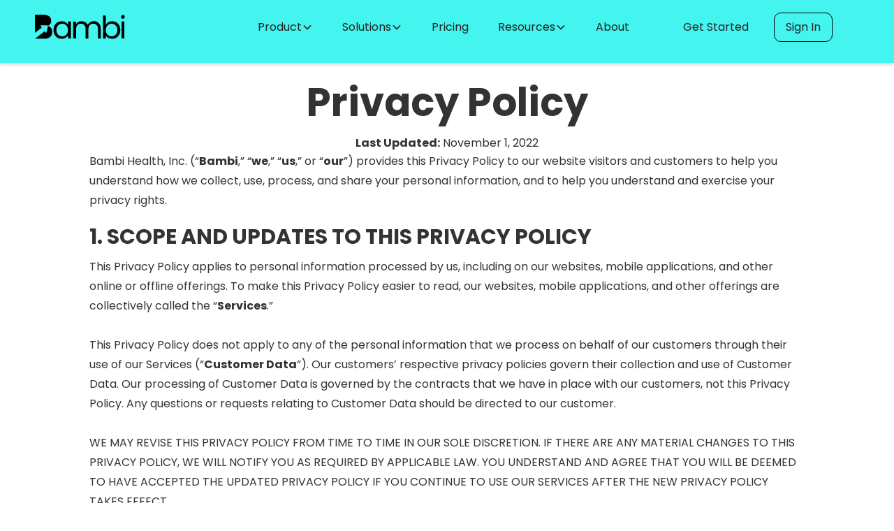

--- FILE ---
content_type: text/html
request_url: https://www.hibambi.com/privacy-policy
body_size: 16128
content:
<!DOCTYPE html><!-- Last Published: Wed Jan 14 2026 19:27:38 GMT+0000 (Coordinated Universal Time) --><html data-wf-domain="www.hibambi.com" data-wf-page="6570bf6c1b286fa78f33d26f" data-wf-site="6495d5934e395ffd762314cc" lang="en"><head><meta charset="utf-8"/><title>Bambi Privacy Policy</title><meta content="Bambi Health provides this Privacy Policy to our website visitors and customers to help you understand how we collect, use, process, and share your personal information." name="description"/><meta content="Bambi Privacy Policy" property="og:title"/><meta content="Bambi Health provides this Privacy Policy to our website visitors and customers to help you understand how we collect, use, process, and share your personal information." property="og:description"/><meta content="Bambi Privacy Policy" property="twitter:title"/><meta content="Bambi Health provides this Privacy Policy to our website visitors and customers to help you understand how we collect, use, process, and share your personal information." property="twitter:description"/><meta property="og:type" content="website"/><meta content="summary_large_image" name="twitter:card"/><meta content="width=device-width, initial-scale=1" name="viewport"/><link href="https://cdn.prod.website-files.com/6495d5934e395ffd762314cc/css/bambi-f73e34.webflow.shared.06e4d3bd0.min.css" rel="stylesheet" type="text/css" integrity="sha384-BuTTvQjMu7vqDGIu6gB+7DOEvrGMQncgOZJYBrTYyoysRB+/rZWRZV/FosEXPkc1" crossorigin="anonymous"/><link href="https://fonts.googleapis.com" rel="preconnect"/><link href="https://fonts.gstatic.com" rel="preconnect" crossorigin="anonymous"/><script src="https://ajax.googleapis.com/ajax/libs/webfont/1.6.26/webfont.js" type="text/javascript"></script><script type="text/javascript">WebFont.load({  google: {    families: ["Poppins:regular,500,700,800,900"]  }});</script><script type="text/javascript">!function(o,c){var n=c.documentElement,t=" w-mod-";n.className+=t+"js",("ontouchstart"in o||o.DocumentTouch&&c instanceof DocumentTouch)&&(n.className+=t+"touch")}(window,document);</script><link href="https://cdn.prod.website-files.com/6495d5934e395ffd762314cc/651ae5accc05ab69c780d968_bambilogo.png" rel="shortcut icon" type="image/x-icon"/><link href="https://cdn.prod.website-files.com/6495d5934e395ffd762314cc/64b03ed25dd3a7f6d68183c4_Layer_1a.svg" rel="apple-touch-icon"/><link href="https://www.hibambi.com/privacy-policy" rel="canonical"/><script async="" src="https://www.googletagmanager.com/gtag/js?id=G-D2KH5NVLDJ"></script><script type="text/javascript">window.dataLayer = window.dataLayer || [];function gtag(){dataLayer.push(arguments);}gtag('set', 'developer_id.dZGVlNj', true);gtag('js', new Date());gtag('config', 'G-D2KH5NVLDJ');</script><script type="text/javascript">!function(f,b,e,v,n,t,s){if(f.fbq)return;n=f.fbq=function(){n.callMethod?n.callMethod.apply(n,arguments):n.queue.push(arguments)};if(!f._fbq)f._fbq=n;n.push=n;n.loaded=!0;n.version='2.0';n.agent='plwebflow';n.queue=[];t=b.createElement(e);t.async=!0;t.src=v;s=b.getElementsByTagName(e)[0];s.parentNode.insertBefore(t,s)}(window,document,'script','https://connect.facebook.net/en_US/fbevents.js');fbq('init', '1870594993377857');fbq('track', 'PageView');</script><!-- Google Tag Manager -->
<script>(function(w,d,s,l,i){w[l]=w[l]||[];w[l].push({'gtm.start':
new Date().getTime(),event:'gtm.js'});var f=d.getElementsByTagName(s)[0],
j=d.createElement(s),dl=l!='dataLayer'?'&l='+l:'';j.async=true;j.src=
'https://www.googletagmanager.com/gtm.js?id='+i+dl;f.parentNode.insertBefore(j,f);
})(window,document,'script','dataLayer','GTM-5S4KXGFN');</script>
<!-- End Google Tag Manager -->
<meta name="saashub-verification" content="ovmptokop6fz" />
<!-- Google tag (gtag.js) -->
<script async src="https://www.googletagmanager.com/gtag/js?id=AW-16540168147">
</script>
<script>
  window.dataLayer = window.dataLayer || [];
  function gtag(){dataLayer.push(arguments);}
  gtag('js', new Date());
  gtag('config', 'AW-16540168147');
</script>
<!-- [Attributes by Finsweet] Powerful Rich Text -->
<script defer src="https://cdn.jsdelivr.net/npm/@finsweet/attributes-richtext@1/richtext.js"></script>

  <!-- Add the script here -->
  <script>
    (function () {
      try {
        const params = new URLSearchParams(window.location.search);
        let isPaginatedPage = false;

        for (const [key, value] of params.entries()) {
          if (key.endsWith('_page')) {
            const pageNumber = parseInt(value, 10);
            if (!isNaN(pageNumber) && pageNumber > 1) {
              isPaginatedPage = true;
              break;
            }
          }
        }

        if (isPaginatedPage) {
          const meta = document.createElement('meta');
          meta.name = 'robots';
          meta.content = 'noindex, follow';
          document.head.appendChild(meta);
          console.log('Pagination page detected. Added noindex, follow meta tag.');
        }
      } catch (error) {
        console.error('Error in pagination noindex script:', error);
      }
    })();
  </script>
</head><body><div data-animation="default" class="navbarbambi2 color navas w-nav" data-easing2="ease" data-easing="ease" data-collapse="medium" role="banner" data-duration="400" id="Nav-Bar" data-doc-height="1"><div class="div-block-41"><div class="w-layout-blockcontainer container-4 nav w-container"><div id="w-node-b046d3ed-9ba4-1847-aaf9-9728d74c2d7d-e210a593" class="logo_wrapper"><a href="/" class="brand-2 w-nav-brand"><img src="https://cdn.prod.website-files.com/6495d5934e395ffd762314cc/6495d8e4c2633e2aca5637b2_LogoBambi.svg" loading="lazy" data-w-id="6d1b5c16-a1d2-2a49-0556-e2e4e210a596" alt="Bambi logo black" class="logo"/></a></div><nav role="navigation" id="w-node-_6d1b5c16-a1d2-2a49-0556-e2e4e210a597-e210a593" class="nav-menu w-nav-menu"><div data-hover="true" data-delay="200" data-w-id="3c62e779-04d9-b20c-c472-77f8660ddd96" class="navbar1_menu-dropdownm w-dropdown"><div class="navbar1_dropdown-togglem w-dropdown-toggle"><div class="text-block-27">Product</div><div class="dropdown-chevron w-embed"><svg width=" 100%" height=" 100%" viewBox="0 0 16 16" fill="none" xmlns="http://www.w3.org/2000/svg">
<path fill-rule="evenodd" clip-rule="evenodd" d="M2.55806 6.29544C2.46043 6.19781 2.46043 6.03952 2.55806 5.94189L3.44195 5.058C3.53958 4.96037 3.69787 4.96037 3.7955 5.058L8.00001 9.26251L12.2045 5.058C12.3021 4.96037 12.4604 4.96037 12.5581 5.058L13.4419 5.94189C13.5396 6.03952 13.5396 6.19781 13.4419 6.29544L8.17678 11.5606C8.07915 11.6582 7.92086 11.6582 7.82323 11.5606L2.55806 6.29544Z" fill="currentColor"/>
</svg></div></div><nav class="navbar1_dropdown-listm w-dropdown-list"><a href="/product" class="dropdown-link-2 w-dropdown-link">Features</a><a href="/feature/nemt-scheduling" class="navbar1_dropdown-link w-dropdown-link">Scheduling</a><a href="/feature/nemt-dispatching" class="navbar1_dropdown-link w-dropdown-link">Dispatch</a><a href="/feature/nemt-routing" class="navbar1_dropdown-link w-dropdown-link">Routing</a><a href="/feature/ai-nemt" class="dropdown-link w-dropdown-link">aiNEMT</a><a href="/benefits" class="dropdown-link w-dropdown-link">Benefits</a></nav></div><div data-hover="true" data-delay="200" data-w-id="a1705655-1eec-99dd-1c7a-d9fb6d0fc542" class="navbar1_menu-dropdownm w-dropdown"><div class="navbar1_dropdown-togglem w-dropdown-toggle"><div class="text-block-28">Solutions</div><div class="dropdown-chevron w-embed"><svg width=" 100%" height=" 100%" viewBox="0 0 16 16" fill="none" xmlns="http://www.w3.org/2000/svg">
<path fill-rule="evenodd" clip-rule="evenodd" d="M2.55806 6.29544C2.46043 6.19781 2.46043 6.03952 2.55806 5.94189L3.44195 5.058C3.53958 4.96037 3.69787 4.96037 3.7955 5.058L8.00001 9.26251L12.2045 5.058C12.3021 4.96037 12.4604 4.96037 12.5581 5.058L13.4419 5.94189C13.5396 6.03952 13.5396 6.19781 13.4419 6.29544L8.17678 11.5606C8.07915 11.6582 7.92086 11.6582 7.82323 11.5606L2.55806 6.29544Z" fill="currentColor"/>
</svg></div></div><nav class="navbar1_dropdown-listm w-dropdown-list"><a href="/nemt-owner" class="navbar1_dropdown-link w-dropdown-link">NEMT Owner</a><a href="/nemt-dispatcher" class="navbar1_dropdown-link w-dropdown-link">NEMT Dispatch</a><a href="/nemt-driver" class="navbar1_dropdown-link w-dropdown-link">NEMT Driver</a><a href="/student-transportation" class="navbar1_dropdown-link w-dropdown-link">Student Transport</a></nav></div><a href="/pricing" class="menu w-nav-link">Pricing</a><div data-hover="true" data-delay="200" class="navbar1_menu-dropdownm w-dropdown"><div class="navbar1_dropdown-togglem w-dropdown-toggle"><div class="text-block-28">Resources</div><div class="dropdown-chevron w-embed"><svg width=" 100%" height=" 100%" viewBox="0 0 16 16" fill="none" xmlns="http://www.w3.org/2000/svg">
<path fill-rule="evenodd" clip-rule="evenodd" d="M2.55806 6.29544C2.46043 6.19781 2.46043 6.03952 2.55806 5.94189L3.44195 5.058C3.53958 4.96037 3.69787 4.96037 3.7955 5.058L8.00001 9.26251L12.2045 5.058C12.3021 4.96037 12.4604 4.96037 12.5581 5.058L13.4419 5.94189C13.5396 6.03952 13.5396 6.19781 13.4419 6.29544L8.17678 11.5606C8.07915 11.6582 7.92086 11.6582 7.82323 11.5606L2.55806 6.29544Z" fill="currentColor"/>
</svg></div></div><nav class="navbar1_dropdown-listm w-dropdown-list"><a href="/blog" class="navbar1_dropdown-link w-dropdown-link">Insights Blog</a><a href="/knowledge-base" class="navbar1_dropdown-link w-dropdown-link">Knowledge Base</a><a href="/knowledge-base/quick-start-guide" class="navbar1_dropdown-link w-dropdown-link">Quick Start Guide</a><a href="/knowledge-base/faqs" class="navbar1_dropdown-link w-dropdown-link">FAQs</a></nav></div><a href="/about" class="about w-nav-link">About</a><a href="/contact" class="contact w-nav-link">Get Started</a><a href="https://app.hibambi.com/" class="log-in w-nav-link">Sign In</a></nav><div id="w-node-_6d1b5c16-a1d2-2a49-0556-e2e4e210a5a0-e210a593" data-w-id="6d1b5c16-a1d2-2a49-0556-e2e4e210a5a0" class="menu-button w-nav-button"><div class="icon-7 w-icon-nav-menu"></div></div></div></div></div><main class="page-header"><div class="w-layout-blockcontainer container_privacypolicy w-container"><div class="w-layout-vflex container_privacy-policy"><div class="privacy-policy-heading_wrapper"><h1>Privacy Policy</h1><div><strong>Last Updated:</strong> November 1, 2022</div></div></div></div></main><main class="main-content"><div class="w-layout-blockcontainer container_privacypolicy w-container"><div class="w-layout-vflex container_privacy-policy gap-adjustment"><div class="text_wrapper"><div><p>Bambi Health, Inc. (“<strong>Bambi</strong>,” “<strong>we</strong>,” “<strong>us</strong>,” or “<strong>our</strong>”) provides this Privacy Policy to our website visitors and customers to help you understand how we collect, use, process, and share your personal information, and to help you understand and exercise your privacy rights.</p></div><div class="div-block-21"><h5 class="privacypolicy_heading"><strong>1. SCOPE AND UPDATES TO THIS PRIVACY POLICY</strong></h5><p>This Privacy Policy applies to personal information processed by us, including on our websites, mobile applications, and other online or offline offerings. To make this Privacy Policy easier to read, our websites, mobile applications, and other offerings are collectively called the “<strong>Services</strong>.” <br/><br/>This Privacy Policy does not apply to any of the personal information that we process on behalf of our customers through their use of our Services (“<strong>Customer Data</strong>”). Our customers’ respective privacy policies govern their collection and use of Customer Data. Our processing of Customer Data is governed by the contracts that we have in place with our customers, not this Privacy Policy. Any questions or requests relating to Customer Data should be directed to our customer.<br/><br/>WE MAY REVISE THIS PRIVACY POLICY FROM TIME TO TIME IN OUR SOLE DISCRETION. IF THERE ARE ANY MATERIAL CHANGES TO THIS PRIVACY POLICY, WE WILL NOTIFY YOU AS REQUIRED BY APPLICABLE LAW. YOU UNDERSTAND AND AGREE THAT YOU WILL BE DEEMED TO HAVE ACCEPTED THE UPDATED PRIVACY POLICY IF YOU CONTINUE TO USE OUR SERVICES AFTER THE NEW PRIVACY POLICY TAKES EFFECT.</p></div><div class="div-block-21"><h5 class="privacypolicy_heading"><strong>2. PERSONAL INFORMATION WE COLLECT</strong></h5><p>The categories of personal information we collect depend on how you interact with us, our Services, and the requirements of applicable law. We collect information that you provide to us, information we obtain automatically when you use our Services, and information from other sources such as third-party services and organizations, as described below.</p><div class="div-block-21"><h5 class="privacypolicy_subheading"><strong>A. Personal Information You Provide to Us Directly</strong></h5><div class="list"><div class="list-bullets"><p>We may collect personal information that you provide to us.</p><ul role="list" class="list-2"><li><p><strong>Account Creation.</strong> We may collect personal information when you create an account, such as name, email address, username, profile picture, etc.</p></li><li><p><strong>Purchases.</strong> We may collect personal information and details associated with your purchases, including payment information. Any payments made via our Services are processed by third-party payment processors. We do not directly collect or store any payment card information entered through our Services, but we may receive information associated with your payment card information (e.g., your billing details).</p></li><li><p><strong>Your Communications with Us.</strong> We may collect personal information, such as email address, phone number, or mailing address when you request information about our Services, register for our newsletter or, request customer or technical support, or otherwise communicate with us.</p></li><li><p><strong>Surveys. </strong>We may contact you to participate in surveys. If you decide to participate, we may collect personal information from you in connection with the survey.</p></li><li><p><strong>Interactive Features.</strong> We and others who use our Services may collect personal information that you submit or make available through our interactive features (e.g., messaging and chat features, commenting functionalities, forums, blogs, and social media pages). Any information you provide using the public sharing features of the Services will be considered “public,” unless otherwise required by applicable law, and is not subject to the privacy protections referenced herein. Please exercise caution before revealing any information that may identify you in the real world to other users.</p></li><li><p><strong>Sweepstakes or Contests.</strong> We may collect personal information you provide for any sweepstakes or contests that we offer. In some jurisdictions, we are required to publicly share information of sweepstakes and contest winners.</p></li><li><p><strong>Conferences, Trade Shows, and Other Events.</strong> We may collect personal information from individuals when we attend or host conferences, trade shows, and other events.</p></li><li><p><strong>Business Development and Strategic Partnerships.</strong> We may collect personal information from individuals and third parties to assess and pursue potential business opportunities.</p></li><li><p><strong>Job Applications. </strong>We may post job openings and opportunities on our Services. If you respond to one of these postings, we may collect your personal information, such as your application, CV, cover letter, and/or any other information you provide to us.</p></li></ul></div><div class="list-bullets"><h5 class="privacypolicy_subheading"><strong>B. Personal Information You Provide to Us Directly</strong></h5><p>We may collect personal information automatically when you use our Services.</p><div><ul role="list"><li><p><strong>Automatic Collection of Personal Information. </strong>We may collect certain information automatically when you use our Services, such as your Internet protocol (IP) address, user settings, MAC address, cookie identifiers, mobile carrier, mobile advertising and other unique identifiers, browser or device information, location information (including approximate location derived from IP address), and Internet service provider. We may also automatically collect information regarding your use of our Services, such as pages that you visit before, during and after using our Services, information about the links you click, the types of content you interact with, the frequency and duration of your activities, and other information about how you use our Services.</p></li><li class="sub-bulet-point"><p><strong>Crash Reports.</strong> If you provide crash reports, we may collect personal information related to such crash reports, including detailed diagnostic information about your device and the activities that led to the crash.</p></li><li class="sub-bulet-point padding-fix"><p><strong>Location Information.</strong> We may collect precise location information, such as [example] or otherwise in connection with your use of our Services.</p></li></ul></div><div><ul role="list"><li><p><strong>Cookie Policy (and Other Technologies).</strong> We, as well as third parties that provide content, advertising, or other functionality on our Services, may use cookies, pixel tags, and other technologies (<strong>“Technologies”</strong>) to automatically collect information through your use of our Services.</p></li><li class="sub-bulet-point"><p><strong>Cookies.</strong> Cookies are small text files placed in device browsers that store preferences and facilitate and enhance your experience.</p></li><li class="sub-bulet-point"><p><strong>Pixel Tags/Web Beacons.</strong> A pixel tag (also known as a web beacon) is a piece of code embedded in our Services that collects information about engagement on our Services. The use of a pixel tag allows us to record, for example, that a user has visited a particular web page or clicked on a particular advertisement. We may also include web beacons in e-mails to understand whether messages have been opened, acted on, or forwarded.</p></li></ul><ul role="list"><li class="list_indented-para"><p>Our uses of these Technologies fall into the following general categories:</p></li><li class="sub-bulet-point"><p><strong>Operationally Necessary.</strong> This includes Technologies that allow you access to our Services, applications, and tools that are required to identify irregular website behavior, prevent fraudulent activity, improve security, or allow you to make use of our functionality;</p></li><li class="sub-bulet-point"><p><strong>Performance-Related.</strong> We may use Technologies to assess the performance of our Services, including as part of our analytic practices to help us understand how individuals use our Services (see Analytics below);</p></li><li class="sub-bulet-point"><p><strong>Functionality-Related. </strong>We may use Technologies that allow us to offer you enhanced functionality when accessing or using our Services. This may include identifying you when you sign into our Services or keeping track of your specified preferences, interests, or past items viewed;</p></li><li class="sub-bulet-point"><p><strong>Advertising- or Targeting-Related.</strong> We may use first party or third-party Technologies to deliver content, including ads relevant to your interests, on our Services or on third-party digital properties.</p></li><li class="list_indented-para"><p><em>See “</em><a href="#"><em>Your Privacy Choices and Rights</em></a><em>” below to understand your choices regarding these Technologies.</em></p></li></ul></div><div><ul role="list"><li><p><strong>Analytics.</strong> We may use Technologies and other third-party tools to process analytics information on our Services. These Technologies allow us to better understand how our digital Services are used and to continually improve and personalize our Services. Some of our analytics partners include:</p></li><li class="sub-bulet-point"><p><strong>Google Analytics. </strong>For more information about how Google uses your personal information (including for its own purposes, e.g., for profiling or linking it to other data), please visit <a href="https://policies.google.com/technologies/partner-sites" target="_blank">Google Analytics’ Privacy Policy</a>. To learn more about how to opt-out of Google Analytics’ use of your information, please click <a href="https://tools.google.com/dlpage/gaoptout" target="_blank">here</a>.</p></li></ul><ul role="list"><li><p><strong>Social Media Platforms.</strong> Our Services may contain social media buttons, which might include widgets such as the “share this” button or other interactive mini programs. These features may collect personal information such as your IP address and which page you are visiting on our Services and may set a cookie to enable the feature to function properly. Your interactions with these platforms are governed by the privacy policy of the company providing it.</p></li></ul></div></div><div class="list-bullets"><h5 class="privacypolicy_subheading"><strong>C. Personal Information Collected from Other Sources</strong></h5><div><ul role="list"><li class="sub-bulet-point-_no-bullets"><p><strong>Third-Party Services and Sources.</strong> We may obtain personal information about you from other sources, including through third-party services and organizations.  For example, if you access our Services through a third-party application, such as an app store, a third-party login service, or a social networking site, we may collect personal information about you from that third-party application that you have made available via your privacy settings.</p></li><li class="sub-bulet-point-_no-bullets"><p>[<strong>Referrals and Sharing Features.</strong> Our Services may offer various tools and functionalities that allow you to provide personal information about your friends through our referral service. Our referral services may also allow you to forward or share certain content with a friend or colleague, such as an email inviting your friend to use our Services. Please only share with us contact information of people with whom you have a relationship (e.g., relative, friend, neighbor, or co-worker).]</p></li></ul></div></div></div></div></div><div class="div-block-21"><h5 class="privacypolicy_heading"><strong>3. HOW WE USE YOUR PERSONAL INFORMATION</strong></h5><div class="list"><div class="list-bullets"><p>We use your personal information for a variety of business purposes, including to provide our Services, for administrative purposes, and to market our products and Services, as described below.</p><ul role="list" class="list-4"><li><p><strong>A. Provide Our Services</strong></p><p>We use your information to fulfil our contract with you and provide you with our Services, such as:</p></li><li class="sub-bulet-point"><p>Managing your information and accounts;</p></li><li class="sub-bulet-point padding-fix"><p>Providing access to certain areas, functionalities, and features of our Services;</p></li><li class="sub-bulet-point padding-fix"><p>Answering requests for customer or technical support;</p></li><li class="sub-bulet-point padding-fix"><p>Communicating with you about your account, activities on our Services, and policy changes;</p></li><li class="sub-bulet-point padding-fix"><p>Processing your financial information and other payment methods for products or Services purchased;</p></li><li class="sub-bulet-point padding-fix"><p>Processing applications if you apply for a job we post on our Services; and</p></li><li class="sub-bulet-point padding-fix"><p>Allowing you to register for events.</p></li></ul><ul role="list" class="list-4"><li><p><strong>B. Administrative Purposes</strong></p><p>We use your information for various administrative purposes, such as:</p></li><li class="sub-bulet-point padding-fix"><p>Pursuing our legitimate interests such as direct marketing, research and development (including marketing research), network and information security, and fraud prevention;</p></li><li class="sub-bulet-point padding-fix">Detecting security incidents, protecting against malicious, deceptive, fraudulent or illegal activity, and prosecuting those responsible for that activity;</li><li class="sub-bulet-point padding-fix">Measuring interest and engagement in our Services;</li><li class="sub-bulet-point padding-fix">Short-term, transient use, such as contextual customization of ads;</li><li class="sub-bulet-point padding-fix">Improving, upgrading, or enhancing our Services;</li><li class="sub-bulet-point padding-fix">Developing new products and services;</li><li class="sub-bulet-point padding-fix">Ensuring internal quality control and safety;</li><li class="sub-bulet-point padding-fix">Authenticating and verifying individual identities, including requests to exercise your rights under this Privacy Policy;</li><li class="sub-bulet-point padding-fix">Debugging to identify and repair errors with our Services;</li><li class="sub-bulet-point padding-fix">Auditing relating to interactions, transactions, and other compliance activities;</li><li class="sub-bulet-point padding-fix">Sharing personal information with third parties as needed to provide the Services;</li><li class="sub-bulet-point padding-fix">Enforcing our agreements and policies; and</li><li class="sub-bulet-point padding-fix">Carrying out activities that are required to comply with our legal obligations.</li></ul><ul role="list" class="list-4"><li><p><strong>C. Marketing and Advertising our Products and Services</strong></p><p>We may use personal information to tailor and provide you with content and advertisements. We may provide you with these materials as permitted by applicable law.</p><p>Some of the ways we may market to you include email campaigns, text messages, custom audiences advertising and “interest-based” or “personalized advertising,” including through cross-context behavioral advertising.</p><p>If you have any questions about our marketing practices or if you would like to opt out of the use of your personal information for marketing purposes, you may contact us at any time as set forth in “<a href="#">Contact Us</a>” below.</p></li><li class="sub-bulet-point padding-fix"><p><strong>With Your Consent</strong></p><p>We may use personal information for other purposes that are clearly disclosed to you at the time you provide personal information or with your consent.</p></li><li class="sub-bulet-point padding-fix"><p><strong>Other Purposes</strong></p><p>We also use your personal information for other purposes as requested by you or as permitted by applicable law.</p></li><li class="sub-bulet-point padding-fix indent"><strong>De-identified and Aggregated Information.</strong> We may use personal information to create de-identified and/or aggregated information, such as demographic information, information about the device from which you access our Services, or other analyses we create.</li></ul><ul role="list" class="list-4"><li><p><strong>D. With Your Consent</strong></p><p>We may use personal information for other purposes that are clearly disclosed to you at the time you provide personal information or with your consent.</p></li></ul><ul role="list" class="list-4"><li><p><strong>E. Other Purposes</strong></p><p>We also use your personal information for other purposes as requested by you or as permitted by applicable law.</p></li><li class="sub-bulet-point padding-fix"><strong>De-identified and Aggregated Information.</strong> We may use personal information to create de-identified and/or aggregated information, such as demographic information, information about the device from which you access our Services, or other analyses we create.</li></ul></div></div></div><div class="div-block-21"><h5 class="privacypolicy_heading"><strong>4. HOW WE DISCLOSE YOUR PERSONAL INFORMATION</strong></h5><div class="list"><div class="list-bullets"><p>We disclose your personal information to third parties for a variety of business purposes, including to provide our Services, to protect us or others, or in the event of a major business transaction such as a merger, sale, or asset transfer, as described below.</p><ul role="list" class="list-5"><li><p><strong>A. Disclosures to Provide our Services</strong></p><p>The categories of third parties with whom we may share your personal information are described below.</p></li><li class="sub-bulet-point"><p><strong>Service Providers.</strong> We may share your personal information with our third-party service providers and vendors that assist us with the provision of our Services. This includes service providers and vendors that provide us with IT support, hosting, payment processing, customer service, and related services.</p></li><li class="sub-bulet-point padding-fix"><p><strong>Business Partners.</strong> We may share your personal information with business partners to provide you with a product or service you have requested. We may also share your personal information with business partners with whom we jointly offer products or services.</p></li><li class="sub-bulet-point padding-fix"><p><strong>Affiliates. </strong>We may share your personal information with our company affiliates for example: for our administrative purposes, IT management, or for them to provide services to you or support and supplement the Services we provide.</p></li><li class="sub-bulet-point padding-fix"><p><strong>Advertising Partners.</strong> We may share your personal information with third-party advertising partners. These third-party advertising partners may set Technologies and other tracking tools on our Services to collect information regarding your activities and your device (e.g., your IP address, cookie identifiers, page(s) visited, location, time of day). These advertising partners may use this information (and similar information collected from other services) for purposes of delivering personalized advertisements to you when you visit digital properties within their networks. This practice is commonly referred to as “interest-based advertising” or “personalized advertising.”</p></li><li class="sub-bulet-point padding-fix"><p><strong>APIs/SDKs. </strong>We may use third-party application program interfaces (“<strong>APIs</strong>”) and software development kits(“<strong>SDKs</strong>”) as part of the functionality of our Services. For more information about our use of APIs and SDKs, please contact us as set forth in “<a href="#">Contact Us</a>” below.</p></li></ul><ul role="list" class="list-6"><li><p><strong>B. Disclosures to Protect Us or Others</strong></p><p>We may access, preserve, and disclose any information we store associated with you to external parties if we, in good faith, believe doing so is required or appropriate to: comply with law enforcement or national security requests and legal process, such as a court order or subpoena; protect your, our, or others’ rights, property, or safety; enforce our policies or contracts; collect amounts owed to us; or assist with an investigation or prosecution of suspected or actual illegal activity.</p></li></ul><ul role="list" class="list-7"><li><p><strong>C. Disclosure in the Event of Merger, Sale, or Other Asset Transfers</strong></p><p>If we are involved in a merger, acquisition, financing due diligence, reorganization, bankruptcy, receivership, purchase or sale of assets, or transition of service to another provider, your information may be sold or transferred as part of such a transaction, as permitted by law and/or contract.</p></li></ul></div></div></div><div id="Privivacy-Choices-And-Rights" class="div-block-21"><h5 class="privacypolicy_heading"><strong>YOUR PRIVACY CHOICES AND RIGHTS</strong></h5><div class="list"><div class="list-bullets"><p><strong>Your Privacy Choices.</strong> The privacy choices you may have about your personal information are determined by applicable law and are described below.</p><ul role="list"><li><p><strong>Email Communications.</strong> If you receive an unwanted email from us, you can use the unsubscribe link found at the bottom of the email to opt out of receiving future emails. Note that you will continue to receive transaction-related emails regarding products or Services you have requested. We may also send you certain non-promotional communications regarding us and our Services, and you will not be able to opt out of those communications (e.g., communications regarding our Services or updates to our Terms or this Privacy Policy).</p></li></ul><ul role="list"><li><p><strong>Text Messages.</strong> If you receive an unwanted text message from us, you may opt out of receiving future text messages from us by following the instructions in the text message you have received from us or by otherwise contacting us as set forth in “<a href="#">Contact Us</a>” below.]</p></li></ul><ul role="list"><li><p><strong>Mobile Devices.</strong> We may send you push notifications through our mobile application. You may opt out from receiving these push notifications by changing the settings on your mobile device. With your consent, we may also collect precise location-based information via our mobile application. You may opt out of this collection by changing the settings on your mobile device.]</p></li></ul><ul role="list"><li><p><strong>Phone calls.</strong> If you receive an unwanted phone call from us, you may opt out of receiving future phone calls from us by following the instructions which may be available on the call or by otherwise contacting us as set forth in “<a href="#">Contact Us</a>” below.]</p></li></ul><ul role="list"><li><p><strong>“Do Not Track.”</strong> Do Not Track (“<strong>DNT</strong>”) is a privacy preference that users can set in certain web browsers. Please note that we do not respond to or honor DNT signals or similar mechanisms transmitted by web browsers.</p></li></ul><ul role="list"><li><p><strong>[Cookies and Personalized Advertising.</strong> You may stop or restrict the placement of Technologies on your device or remove them by adjusting your preferences as your browser or device permits. However, if you adjust your preferences, our Services may not work properly. Please note that cookie-based opt-outs are not effective on mobile applications. However, you may opt-out of personalized advertisements on some mobile applications by following the instructions for <a href="https://support.google.com/googleplay/android-developer/answer/6048248?hl=en" target="_blank">Android</a>, <a href="https://support.apple.com/en-us/HT202074" target="_blank">iOS</a>, and <a href="https://thenai.org/opt-out/mobile-opt-out/" target="_blank">others</a>.</p></li></ul><p><strong>Your Privacy Rights.</strong> In accordance with applicable law, you may have the right to:</p><ul role="list"><li><p><strong>Access to and Portability of Your Personal Information,</strong> including: (i) confirming whether we are processing your personal information; (ii) obtaining access to or a copy of your personal information; and (iii) receiving an electronic copy of personal information that you have provided to us, or asking us to send that information to another company in a structured, commonly used, and machine readable format (also known as the “right of data portability”);</p></li></ul><ul role="list"><li><p><strong>Request Correction</strong> of your personal information where it is inaccurate or incomplete. In some cases, we may provide self-service tools that enable you to update your personal information;</p></li></ul><ul role="list"><li><p><strong>Request Deletion</strong> of your personal information;</p></li></ul><ul role="list"><li><p><strong>Request Restriction of or Object to</strong> our processing of your personal information where the processing of your personal information is based on our legitimate interest or for direct marketing purposes; and</p></li></ul><ul role="list"><li><p><strong>Withdraw your Consent</strong> to our processing of your personal information. Please note that your withdrawal will only take effect for future processing and will not affect the lawfulness of processing before the withdrawal.</p></li></ul><p>If you would like to exercise any of these rights, please contact us as set forth in “<a href="#">Contact Us</a>” below. We will process such requests in accordance with applicable laws.</p></div></div></div><div class="div-block-21"><h5 class="privacypolicy_heading"><strong>6. SECURITY OF YOUR INFORMATION</strong></h5><div class="list"><div class="list-bullets"><p>We take steps to ensure that your information is treated securely and in accordance with this Privacy Policy. Unfortunately, no system is 100% secure, and we cannot ensure or warrant the security of any information you provide to us. To the fullest extent permitted by applicable law, we do not accept liability for unauthorized access, use, disclosure, or loss of personal information.</p><p>By using our Services or providing personal information to us, you agree that we may communicate with you electronically regarding security, privacy, and administrative issues relating to your use of our Services. If we learn of a security system’s breach, we may attempt to notify you electronically by posting a notice on our Services, by mail, or by sending an email to you.</p></div></div></div><div class="div-block-21"><h5 class="privacypolicy_heading"><strong>7. RETENTION OF PERSONAL INFORMATION</strong></h5><div class="list"><div class="list-bullets"><p>We store the personal information we collect as described in this Privacy Policy for as long as you use our Services, or as necessary to fulfill the purpose(s) for which it was collected, provide our Services, resolve disputes, establish legal defenses, conduct audits, pursue legitimate business purposes, enforce our agreements, and comply with applicable laws.</p></div></div></div><div class="div-block-21"><h5 class="privacypolicy_heading"><strong>8. SUPPLEMENTAL NOTICE FOR CALIFORNIA RESIDENTS</strong></h5><div class="list"><div class="list-bullets"><p><strong>California Shine the Light.</strong> The California “Shine the Light” law permits users who are California residents to request and obtain from us once a year, free of charge, a list of the third parties to whom we have disclosed their personal information (if any) for their direct marketing purposes in the prior calendar year, as well as the type of personal information disclosed to those parties.</p><p><strong>Right for minors to remove posted content.</strong> Where required by law, California residents under the age of 18 may request to have their posted content or information removed from the publicly-viewable portions of the Services by contacting us directly as set forth in <a href="#">Contact Us</a> below.</p></div></div></div><div class="div-block-21"><h5 class="privacypolicy_heading"><strong>9. SUPPLEMENTAL NOTICE FOR NEVADA RESIDENTS</strong></h5><div class="list"><div class="list-bullets"><p>If you are a resident of Nevada, you have the right to opt-out of the sale of certain personal information to third parties who intend to license or sell that personal information. You can exercise this right by contacting us at <a href="mailto:contact@bambi.health">contact@bambi.health</a> with the subject line “Nevada Do Not Sell Request” and providing us with your name and the email address associated with your account. Please note that we do not currently sell your personal information as sales are defined in Nevada Revised Statutes Chapter 603A. If you have any questions, please contact us as set forth in &quot;<a href="#">Contact Us</a>&quot; below.</p></div></div></div><div class="div-block-21"><h5 class="privacypolicy_heading"><strong>10. CHILDREN’S INFORMATION</strong></h5><div class="list"><div class="list-bullets"><p>The Services are not directed to children under 13 (or other age as required by local law), and we do not knowingly collect personal information from children. If you are a parent or guardian and wish to review information collected from your child, or have that information modified or deleted, you may contact us as described in “<a href="#">Contact Us</a>” below. If we become aware that a child has provided us with personal information in violation of applicable law, we will delete any personal information we have collected, unless we have a legal obligation to keep it.</p></div></div></div><div class="div-block-21"><h5 class="privacypolicy_heading"><strong>11. OTHER PROVISIONS</strong></h5><div class="list"><div class="list-bullets"><p><strong>Third-Party Websites/Applications.</strong> The Services may contain links to other websites/applications and other websites/applications may reference or link to our Services. These third-party services are not controlled by us. We encourage our users to read the privacy policies of each website and application with which they interact. We do not endorse, screen, or approve, and are not responsible for, the privacy practices or content of such other websites or applications. Providing personal information to third-party websites or applications is at your own risk.</p></div></div></div><div id="Contact-Us" class="div-block-21"><h5 class="privacypolicy_heading"><strong class="privacypolicy_heading">12. CONTACT US</strong></h5><div class="list"><div class="list-bullets"><p>The Company is the controller of the personal information we process under this Privacy Policy.</p><p>If you have any questions about our privacy practices or this Privacy Policy, or to exercise your rights as detailed in this Privacy Policy, please contact us at:</p><p><a href="mailto:contact@bambi.health">contact@bambi.health</a><br/>+1 (669) 842-1258</p></div></div></div></div></div></div></main><footer class="footer"><div id="w-node-_4525af4c-3998-25ba-34c8-e77c96e56011-bdd537c6" class="w-layout-layout quick-stack-10 wf-layout-layout"><div id="w-node-_4525af4c-3998-25ba-34c8-e77c96e56012-bdd537c6" class="w-layout-cell cell-18"><div class="divblockfooter _1 tablet-padding-fix"><img src="https://cdn.prod.website-files.com/6495d5934e395ffd762314cc/66594bf7e752d4899075aaad_bambi%20white%20logo.png" loading="lazy" sizes="237.0099334716797px" srcset="https://cdn.prod.website-files.com/6495d5934e395ffd762314cc/66594bf7e752d4899075aaad_bambi%20white%20logo-p-500.png 500w, https://cdn.prod.website-files.com/6495d5934e395ffd762314cc/66594bf7e752d4899075aaad_bambi%20white%20logo-p-800.png 800w, https://cdn.prod.website-files.com/6495d5934e395ffd762314cc/66594bf7e752d4899075aaad_bambi%20white%20logo-p-1080.png 1080w, https://cdn.prod.website-files.com/6495d5934e395ffd762314cc/66594bf7e752d4899075aaad_bambi%20white%20logo-p-1600.png 1600w, https://cdn.prod.website-files.com/6495d5934e395ffd762314cc/66594bf7e752d4899075aaad_bambi%20white%20logo-p-2000.png 2000w, https://cdn.prod.website-files.com/6495d5934e395ffd762314cc/66594bf7e752d4899075aaad_bambi%20white%20logo.png 2048w" alt="bambi white logo" class="imagelogo2"/><p class="paragraph _2 footer">contact@bambi.health</p><div class="footer-content_wrapper-app"></div></div></div><div id="w-node-_8b01cd2c-214b-9d03-8ec1-e5b40cbcb547-bdd537c6" class="w-layout-cell cell-13"><a href="https://apps.apple.com/us/app/bambi-nemt-driver/id1639944128" class="link-block-6 w-inline-block"><img src="https://cdn.prod.website-files.com/6495d5934e395ffd762314cc/6601895a6d55e64f5c79b5de_Download_on_the_App_Store_Badge_US-UK_RGB_blk_092917.svg" loading="lazy" alt="download on the app store" class="image-88"/></a><a href="https://play.google.com/store/apps/details?id=com.hibambi.bambi&amp;hl=en_US&amp;gl=US&amp;pli=1" class="link-block-7 w-inline-block"><img src="https://cdn.prod.website-files.com/6495d5934e395ffd762314cc/66018fe58c4b40da05451938_google-play-badge-bambi2.png" loading="lazy" width="130" sizes="130px" alt="get it on google play" srcset="https://cdn.prod.website-files.com/6495d5934e395ffd762314cc/66018fe58c4b40da05451938_google-play-badge-bambi2-p-500.png 500w, https://cdn.prod.website-files.com/6495d5934e395ffd762314cc/66018fe58c4b40da05451938_google-play-badge-bambi2.png 566w" class="image-87"/></a></div><div id="w-node-f68be6b5-6346-b1bf-4309-3384d5f327c5-bdd537c6" class="w-layout-cell cell-55"><a href="https://mailchi.mp/bambi/bambi-bulletin-newsletter" class="link-block-24 w-inline-block"><div>Sign up for our Bambi Bulletin Newsletter</div></a></div><div id="w-node-f68036a9-eb87-a0c6-5d56-c435d144d99d-bdd537c6" class="w-layout-cell cell-15"><p class="paragraph-f2 _2 footer"><strong class="bold-text-3">Don&#x27;t be Shy, Let&#x27;s Get Social! </strong></p><div class="logos-social"><div class="logos-social2"><a href="https://www.youtube.com/@bambihealth?sub_confirmation=1" target="_blank" class="w-inline-block"><img src="https://cdn.prod.website-files.com/6495d5934e395ffd762314cc/6658c9200380183abaeb795a_youtube.png" loading="lazy" alt="youtube logo" class="logo-image horizontales logos-footer"/></a><a href="https://podcasters.spotify.com/pod/show/bambi-nemt" target="_blank" class="w-inline-block"><img src="https://cdn.prod.website-files.com/6495d5934e395ffd762314cc/669eb9493c905dd8baf0753a_Spotify_Primary_Logo_RGB_White.png" loading="lazy" sizes="237.61363220214844px" srcset="https://cdn.prod.website-files.com/6495d5934e395ffd762314cc/669eb9493c905dd8baf0753a_Spotify_Primary_Logo_RGB_White-p-500.png 500w, https://cdn.prod.website-files.com/6495d5934e395ffd762314cc/669eb9493c905dd8baf0753a_Spotify_Primary_Logo_RGB_White.png 939w" alt="spotify logo" class="logo-image horizontales logos-footer"/></a><a href="https://www.tiktok.com/@bambi_nemt" target="_blank" class="w-inline-block"><img src="https://cdn.prod.website-files.com/6495d5934e395ffd762314cc/6658c8f7dedd710c7cd04f17_tiktok.png" loading="lazy" alt="" class="logo-image horizontales logos-footer"/></a><a href="https://www.linkedin.com/company/bambi-health/" class="w-inline-block"><img src="https://cdn.prod.website-files.com/6495d5934e395ffd762314cc/6658c8e14613b62238749242_linkedin.png" loading="lazy" alt="linkedin logo" class="logo-image horizontales"/></a><a href="https://www.instagram.com/bambi_health/" target="_blank" class="w-inline-block"><img src="https://cdn.prod.website-files.com/6495d5934e395ffd762314cc/6658c8bcc22e4a3af5420e48_instagram.png" loading="lazy" alt="instagram logo" class="logo-image horizontales"/></a><a href="https://www.facebook.com/bambihealth" target="_blank" class="w-inline-block"><img src="https://cdn.prod.website-files.com/6495d5934e395ffd762314cc/6658c7bd53b7b8100a5e0006_fb.png" loading="lazy" alt="facebook logo" class="logo-image horizontales"/></a><a href="https://x.com/bambi_health" target="_blank" class="w-inline-block"><img src="https://cdn.prod.website-files.com/6495d5934e395ffd762314cc/669eb9e5924bd37f474e4295_twitter%20x%20logo.png" loading="lazy" alt="" class="logo-image horizontales"/></a></div></div></div><div class="w-layout-cell"><p class="paragraph-36"><a href="/product" class="link-30 footer-link"><strong class="footer-link">Product<br/></strong></a><a href="#" class="footer-link">NEMT Scheduling<br/></a><a href="/feature/nemt-dispatching" class="footer-link">NEMT Dispatching<br/></a><a href="/feature/nemt-fleet-management" class="footer-link">NEMT Management<br/></a><a href="/feature/nemt-routing" class="footer-link">NEMT Routing<br/></a><a href="/feature/nemt-broker-integrations" class="footer-link">NEMT Broker Intergrations<br/></a><a href="/feature/ai-nemt" class="footer-link">NEMT AI Optimization</a></p></div><div class="w-layout-cell cell-17"><p class="paragraph-36"><a href="/student-transportation" class="footer-link">Student Transport<br/>‍</a><a href="/nemt-owner" class="footer-link">NEMT Owner<br/></a><a href="/nemt-dispatcher" class="footer-link">NEMT Dispatcher<br/></a><a href="/nemt-driver" class="footer-link">NEMT Driver<br/></a><a href="https://apps.apple.com/us/app/bambi-nemt-driver/id1639944128" class="footer-link">iOS Driver App<br/></a><a href="#" class="footer-link">Android Driver App<br/></a><a href="/start-nemt" class="footer-link">Starting an NEMT Guide</a><br/></p></div><div class="w-layout-cell cell-17"><p class="paragraph-36"><a href="/about" class="footer-link">Why Bambi<br/></a><a href="#" class="footer-link">Get a Demo<br/></a><a href="/pricing" class="footer-link">Bambi Pricing<br/></a><a href="/blog" class="footer-link">Insights Blog<br/></a><a href="/nemt-community" class="footer-link">NEMT Community<br/></a><a href="https://www.hibambi.com/nemt-experts-podcast" class="footer-link">NEMT Experts Podcast<br/></a><a href="/contact" class="footer-link">Contact Us</a><br/></p></div><div class="w-layout-cell cell-17"><p class="paragraph-36"><a href="/knowledge-base" class="footer-link">Product Help<br/>Knowledge Base<br/></a><a href="/knowledge-base/quick-start-guide" class="footer-link">Quick Start Guide<br/></a><a href="/knowledge-base/faqs" class="footer-link">Product FAQs<br/>Driver App FAQs<br/></a><a href="/contact" class="footer-link">Support Contact</a><br/></p><a href="https://app.hibambi.com/" target="_blank" class="link-block-23 w-inline-block"><div class="text-block-41">Product Login</div></a></div><div id="w-node-_91864190-cf25-702a-c6f2-d69fc5d9f2ab-bdd537c6" class="w-layout-cell cell-14"><p class="paragraph _2 footer copyright"><a href="/privacy-policy" aria-current="page" class="link w--current">Privacy Policy</a> <a href="/press" class="link-29">Press</a>  <a href="/terms-of-service" class="link-2">Terms of Service</a><a href="/business-associate-agreement" class="link-3">BAA </a><br/></p><div class="text-block-24">Copyright © 2025 Bambi. All rights reserved.</div><p class="paragraph _2 footer copyright"></p></div></div></footer><script src="https://d3e54v103j8qbb.cloudfront.net/js/jquery-3.5.1.min.dc5e7f18c8.js?site=6495d5934e395ffd762314cc" type="text/javascript" integrity="sha256-9/aliU8dGd2tb6OSsuzixeV4y/faTqgFtohetphbbj0=" crossorigin="anonymous"></script><script src="https://cdn.prod.website-files.com/6495d5934e395ffd762314cc/js/webflow.schunk.36b8fb49256177c8.js" type="text/javascript" integrity="sha384-4abIlA5/v7XaW1HMXKBgnUuhnjBYJ/Z9C1OSg4OhmVw9O3QeHJ/qJqFBERCDPv7G" crossorigin="anonymous"></script><script src="https://cdn.prod.website-files.com/6495d5934e395ffd762314cc/js/webflow.schunk.4d208a1f8b9447ab.js" type="text/javascript" integrity="sha384-HlpnWw5HV1cQnBnAfJ443rBgFven5EEBj0EJioys6eT+xZyDh2GCd13DF4A5xnd4" crossorigin="anonymous"></script><script src="https://cdn.prod.website-files.com/6495d5934e395ffd762314cc/js/webflow.58621622.22fafe8f454562d9.js" type="text/javascript" integrity="sha384-xdDNUhvJYrLTRqrBD8wT3F6LoLPR5YLbm18ALgxFqtasFJcQpsJ8jzcxyoJ5lcBT" crossorigin="anonymous"></script><!-- Google Tag Manager (noscript) -->
<noscript><iframe src="https://www.googletagmanager.com/ns.html?id=GTM-5S4KXGFN"
height="0" width="0" style="display:none;visibility:hidden"></iframe></noscript>
<!-- End Google Tag Manager (noscript) --><script src="https://hubspotonwebflow.com/assets/js/form-124.js" type="text/javascript" integrity="sha384-bjyNIOqAKScdeQ3THsDZLGagNN56B4X2Auu9YZIGu+tA/PlggMk4jbWruG/P6zYj" crossorigin="anonymous"></script></body></html>

--- FILE ---
content_type: text/css
request_url: https://cdn.prod.website-files.com/6495d5934e395ffd762314cc/css/bambi-f73e34.webflow.shared.06e4d3bd0.min.css
body_size: 57053
content:
html{-webkit-text-size-adjust:100%;-ms-text-size-adjust:100%;font-family:sans-serif}body{margin:0}article,aside,details,figcaption,figure,footer,header,hgroup,main,menu,nav,section,summary{display:block}audio,canvas,progress,video{vertical-align:baseline;display:inline-block}audio:not([controls]){height:0;display:none}[hidden],template{display:none}a{background-color:#0000}a:active,a:hover{outline:0}abbr[title]{border-bottom:1px dotted}b,strong{font-weight:700}dfn{font-style:italic}h1{margin:.67em 0;font-size:2em}mark{color:#000;background:#ff0}small{font-size:80%}sub,sup{vertical-align:baseline;font-size:75%;line-height:0;position:relative}sup{top:-.5em}sub{bottom:-.25em}img{border:0}svg:not(:root){overflow:hidden}hr{box-sizing:content-box;height:0}pre{overflow:auto}code,kbd,pre,samp{font-family:monospace;font-size:1em}button,input,optgroup,select,textarea{color:inherit;font:inherit;margin:0}button{overflow:visible}button,select{text-transform:none}button,html input[type=button],input[type=reset]{-webkit-appearance:button;cursor:pointer}button[disabled],html input[disabled]{cursor:default}button::-moz-focus-inner,input::-moz-focus-inner{border:0;padding:0}input{line-height:normal}input[type=checkbox],input[type=radio]{box-sizing:border-box;padding:0}input[type=number]::-webkit-inner-spin-button,input[type=number]::-webkit-outer-spin-button{height:auto}input[type=search]{-webkit-appearance:none}input[type=search]::-webkit-search-cancel-button,input[type=search]::-webkit-search-decoration{-webkit-appearance:none}legend{border:0;padding:0}textarea{overflow:auto}optgroup{font-weight:700}table{border-collapse:collapse;border-spacing:0}td,th{padding:0}@font-face{font-family:webflow-icons;src:url([data-uri])format("truetype");font-weight:400;font-style:normal}[class^=w-icon-],[class*=\ w-icon-]{speak:none;font-variant:normal;text-transform:none;-webkit-font-smoothing:antialiased;-moz-osx-font-smoothing:grayscale;font-style:normal;font-weight:400;line-height:1;font-family:webflow-icons!important}.w-icon-slider-right:before{content:""}.w-icon-slider-left:before{content:""}.w-icon-nav-menu:before{content:""}.w-icon-arrow-down:before,.w-icon-dropdown-toggle:before{content:""}.w-icon-file-upload-remove:before{content:""}.w-icon-file-upload-icon:before{content:""}*{box-sizing:border-box}html{height:100%}body{color:#333;background-color:#fff;min-height:100%;margin:0;font-family:Arial,sans-serif;font-size:14px;line-height:20px}img{vertical-align:middle;max-width:100%;display:inline-block}html.w-mod-touch *{background-attachment:scroll!important}.w-block{display:block}.w-inline-block{max-width:100%;display:inline-block}.w-clearfix:before,.w-clearfix:after{content:" ";grid-area:1/1/2/2;display:table}.w-clearfix:after{clear:both}.w-hidden{display:none}.w-button{color:#fff;line-height:inherit;cursor:pointer;background-color:#3898ec;border:0;border-radius:0;padding:9px 15px;text-decoration:none;display:inline-block}input.w-button{-webkit-appearance:button}html[data-w-dynpage] [data-w-cloak]{color:#0000!important}.w-code-block{margin:unset}pre.w-code-block code{all:inherit}.w-optimization{display:contents}.w-webflow-badge,.w-webflow-badge>img{box-sizing:unset;width:unset;height:unset;max-height:unset;max-width:unset;min-height:unset;min-width:unset;margin:unset;padding:unset;float:unset;clear:unset;border:unset;border-radius:unset;background:unset;background-image:unset;background-position:unset;background-size:unset;background-repeat:unset;background-origin:unset;background-clip:unset;background-attachment:unset;background-color:unset;box-shadow:unset;transform:unset;direction:unset;font-family:unset;font-weight:unset;color:unset;font-size:unset;line-height:unset;font-style:unset;font-variant:unset;text-align:unset;letter-spacing:unset;-webkit-text-decoration:unset;text-decoration:unset;text-indent:unset;text-transform:unset;list-style-type:unset;text-shadow:unset;vertical-align:unset;cursor:unset;white-space:unset;word-break:unset;word-spacing:unset;word-wrap:unset;transition:unset}.w-webflow-badge{white-space:nowrap;cursor:pointer;box-shadow:0 0 0 1px #0000001a,0 1px 3px #0000001a;visibility:visible!important;opacity:1!important;z-index:2147483647!important;color:#aaadb0!important;overflow:unset!important;background-color:#fff!important;border-radius:3px!important;width:auto!important;height:auto!important;margin:0!important;padding:6px!important;font-size:12px!important;line-height:14px!important;text-decoration:none!important;display:inline-block!important;position:fixed!important;inset:auto 12px 12px auto!important;transform:none!important}.w-webflow-badge>img{position:unset;visibility:unset!important;opacity:1!important;vertical-align:middle!important;display:inline-block!important}h1,h2,h3,h4,h5,h6{margin-bottom:10px;font-weight:700}h1{margin-top:20px;font-size:38px;line-height:44px}h2{margin-top:20px;font-size:32px;line-height:36px}h3{margin-top:20px;font-size:24px;line-height:30px}h4{margin-top:10px;font-size:18px;line-height:24px}h5{margin-top:10px;font-size:14px;line-height:20px}h6{margin-top:10px;font-size:12px;line-height:18px}p{margin-top:0;margin-bottom:10px}blockquote{border-left:5px solid #e2e2e2;margin:0 0 10px;padding:10px 20px;font-size:18px;line-height:22px}figure{margin:0 0 10px}figcaption{text-align:center;margin-top:5px}ul,ol{margin-top:0;margin-bottom:10px;padding-left:40px}.w-list-unstyled{padding-left:0;list-style:none}.w-embed:before,.w-embed:after{content:" ";grid-area:1/1/2/2;display:table}.w-embed:after{clear:both}.w-video{width:100%;padding:0;position:relative}.w-video iframe,.w-video object,.w-video embed{border:none;width:100%;height:100%;position:absolute;top:0;left:0}fieldset{border:0;margin:0;padding:0}button,[type=button],[type=reset]{cursor:pointer;-webkit-appearance:button;border:0}.w-form{margin:0 0 15px}.w-form-done{text-align:center;background-color:#ddd;padding:20px;display:none}.w-form-fail{background-color:#ffdede;margin-top:10px;padding:10px;display:none}label{margin-bottom:5px;font-weight:700;display:block}.w-input,.w-select{color:#333;vertical-align:middle;background-color:#fff;border:1px solid #ccc;width:100%;height:38px;margin-bottom:10px;padding:8px 12px;font-size:14px;line-height:1.42857;display:block}.w-input::placeholder,.w-select::placeholder{color:#999}.w-input:focus,.w-select:focus{border-color:#3898ec;outline:0}.w-input[disabled],.w-select[disabled],.w-input[readonly],.w-select[readonly],fieldset[disabled] .w-input,fieldset[disabled] .w-select{cursor:not-allowed}.w-input[disabled]:not(.w-input-disabled),.w-select[disabled]:not(.w-input-disabled),.w-input[readonly],.w-select[readonly],fieldset[disabled]:not(.w-input-disabled) .w-input,fieldset[disabled]:not(.w-input-disabled) .w-select{background-color:#eee}textarea.w-input,textarea.w-select{height:auto}.w-select{background-color:#f3f3f3}.w-select[multiple]{height:auto}.w-form-label{cursor:pointer;margin-bottom:0;font-weight:400;display:inline-block}.w-radio{margin-bottom:5px;padding-left:20px;display:block}.w-radio:before,.w-radio:after{content:" ";grid-area:1/1/2/2;display:table}.w-radio:after{clear:both}.w-radio-input{float:left;margin:3px 0 0 -20px;line-height:normal}.w-file-upload{margin-bottom:10px;display:block}.w-file-upload-input{opacity:0;z-index:-100;width:.1px;height:.1px;position:absolute;overflow:hidden}.w-file-upload-default,.w-file-upload-uploading,.w-file-upload-success{color:#333;display:inline-block}.w-file-upload-error{margin-top:10px;display:block}.w-file-upload-default.w-hidden,.w-file-upload-uploading.w-hidden,.w-file-upload-error.w-hidden,.w-file-upload-success.w-hidden{display:none}.w-file-upload-uploading-btn{cursor:pointer;background-color:#fafafa;border:1px solid #ccc;margin:0;padding:8px 12px;font-size:14px;font-weight:400;display:flex}.w-file-upload-file{background-color:#fafafa;border:1px solid #ccc;flex-grow:1;justify-content:space-between;margin:0;padding:8px 9px 8px 11px;display:flex}.w-file-upload-file-name{font-size:14px;font-weight:400;display:block}.w-file-remove-link{cursor:pointer;width:auto;height:auto;margin-top:3px;margin-left:10px;padding:3px;display:block}.w-icon-file-upload-remove{margin:auto;font-size:10px}.w-file-upload-error-msg{color:#ea384c;padding:2px 0;display:inline-block}.w-file-upload-info{padding:0 12px;line-height:38px;display:inline-block}.w-file-upload-label{cursor:pointer;background-color:#fafafa;border:1px solid #ccc;margin:0;padding:8px 12px;font-size:14px;font-weight:400;display:inline-block}.w-icon-file-upload-icon,.w-icon-file-upload-uploading{width:20px;margin-right:8px;display:inline-block}.w-icon-file-upload-uploading{height:20px}.w-container{max-width:940px;margin-left:auto;margin-right:auto}.w-container:before,.w-container:after{content:" ";grid-area:1/1/2/2;display:table}.w-container:after{clear:both}.w-container .w-row{margin-left:-10px;margin-right:-10px}.w-row:before,.w-row:after{content:" ";grid-area:1/1/2/2;display:table}.w-row:after{clear:both}.w-row .w-row{margin-left:0;margin-right:0}.w-col{float:left;width:100%;min-height:1px;padding-left:10px;padding-right:10px;position:relative}.w-col .w-col{padding-left:0;padding-right:0}.w-col-1{width:8.33333%}.w-col-2{width:16.6667%}.w-col-3{width:25%}.w-col-4{width:33.3333%}.w-col-5{width:41.6667%}.w-col-6{width:50%}.w-col-7{width:58.3333%}.w-col-8{width:66.6667%}.w-col-9{width:75%}.w-col-10{width:83.3333%}.w-col-11{width:91.6667%}.w-col-12{width:100%}.w-hidden-main{display:none!important}@media screen and (max-width:991px){.w-container{max-width:728px}.w-hidden-main{display:inherit!important}.w-hidden-medium{display:none!important}.w-col-medium-1{width:8.33333%}.w-col-medium-2{width:16.6667%}.w-col-medium-3{width:25%}.w-col-medium-4{width:33.3333%}.w-col-medium-5{width:41.6667%}.w-col-medium-6{width:50%}.w-col-medium-7{width:58.3333%}.w-col-medium-8{width:66.6667%}.w-col-medium-9{width:75%}.w-col-medium-10{width:83.3333%}.w-col-medium-11{width:91.6667%}.w-col-medium-12{width:100%}.w-col-stack{width:100%;left:auto;right:auto}}@media screen and (max-width:767px){.w-hidden-main,.w-hidden-medium{display:inherit!important}.w-hidden-small{display:none!important}.w-row,.w-container .w-row{margin-left:0;margin-right:0}.w-col{width:100%;left:auto;right:auto}.w-col-small-1{width:8.33333%}.w-col-small-2{width:16.6667%}.w-col-small-3{width:25%}.w-col-small-4{width:33.3333%}.w-col-small-5{width:41.6667%}.w-col-small-6{width:50%}.w-col-small-7{width:58.3333%}.w-col-small-8{width:66.6667%}.w-col-small-9{width:75%}.w-col-small-10{width:83.3333%}.w-col-small-11{width:91.6667%}.w-col-small-12{width:100%}}@media screen and (max-width:479px){.w-container{max-width:none}.w-hidden-main,.w-hidden-medium,.w-hidden-small{display:inherit!important}.w-hidden-tiny{display:none!important}.w-col{width:100%}.w-col-tiny-1{width:8.33333%}.w-col-tiny-2{width:16.6667%}.w-col-tiny-3{width:25%}.w-col-tiny-4{width:33.3333%}.w-col-tiny-5{width:41.6667%}.w-col-tiny-6{width:50%}.w-col-tiny-7{width:58.3333%}.w-col-tiny-8{width:66.6667%}.w-col-tiny-9{width:75%}.w-col-tiny-10{width:83.3333%}.w-col-tiny-11{width:91.6667%}.w-col-tiny-12{width:100%}}.w-widget{position:relative}.w-widget-map{width:100%;height:400px}.w-widget-map label{width:auto;display:inline}.w-widget-map img{max-width:inherit}.w-widget-map .gm-style-iw{text-align:center}.w-widget-map .gm-style-iw>button{display:none!important}.w-widget-twitter{overflow:hidden}.w-widget-twitter-count-shim{vertical-align:top;text-align:center;background:#fff;border:1px solid #758696;border-radius:3px;width:28px;height:20px;display:inline-block;position:relative}.w-widget-twitter-count-shim *{pointer-events:none;-webkit-user-select:none;user-select:none}.w-widget-twitter-count-shim .w-widget-twitter-count-inner{text-align:center;color:#999;font-family:serif;font-size:15px;line-height:12px;position:relative}.w-widget-twitter-count-shim .w-widget-twitter-count-clear{display:block;position:relative}.w-widget-twitter-count-shim.w--large{width:36px;height:28px}.w-widget-twitter-count-shim.w--large .w-widget-twitter-count-inner{font-size:18px;line-height:18px}.w-widget-twitter-count-shim:not(.w--vertical){margin-left:5px;margin-right:8px}.w-widget-twitter-count-shim:not(.w--vertical).w--large{margin-left:6px}.w-widget-twitter-count-shim:not(.w--vertical):before,.w-widget-twitter-count-shim:not(.w--vertical):after{content:" ";pointer-events:none;border:solid #0000;width:0;height:0;position:absolute;top:50%;left:0}.w-widget-twitter-count-shim:not(.w--vertical):before{border-width:4px;border-color:#75869600 #5d6c7b #75869600 #75869600;margin-top:-4px;margin-left:-9px}.w-widget-twitter-count-shim:not(.w--vertical).w--large:before{border-width:5px;margin-top:-5px;margin-left:-10px}.w-widget-twitter-count-shim:not(.w--vertical):after{border-width:4px;border-color:#fff0 #fff #fff0 #fff0;margin-top:-4px;margin-left:-8px}.w-widget-twitter-count-shim:not(.w--vertical).w--large:after{border-width:5px;margin-top:-5px;margin-left:-9px}.w-widget-twitter-count-shim.w--vertical{width:61px;height:33px;margin-bottom:8px}.w-widget-twitter-count-shim.w--vertical:before,.w-widget-twitter-count-shim.w--vertical:after{content:" ";pointer-events:none;border:solid #0000;width:0;height:0;position:absolute;top:100%;left:50%}.w-widget-twitter-count-shim.w--vertical:before{border-width:5px;border-color:#5d6c7b #75869600 #75869600;margin-left:-5px}.w-widget-twitter-count-shim.w--vertical:after{border-width:4px;border-color:#fff #fff0 #fff0;margin-left:-4px}.w-widget-twitter-count-shim.w--vertical .w-widget-twitter-count-inner{font-size:18px;line-height:22px}.w-widget-twitter-count-shim.w--vertical.w--large{width:76px}.w-background-video{color:#fff;height:500px;position:relative;overflow:hidden}.w-background-video>video{object-fit:cover;z-index:-100;background-position:50%;background-size:cover;width:100%;height:100%;margin:auto;position:absolute;inset:-100%}.w-background-video>video::-webkit-media-controls-start-playback-button{-webkit-appearance:none;display:none!important}.w-background-video--control{background-color:#0000;padding:0;position:absolute;bottom:1em;right:1em}.w-background-video--control>[hidden]{display:none!important}.w-slider{text-align:center;clear:both;-webkit-tap-highlight-color:#0000;tap-highlight-color:#0000;background:#ddd;height:300px;position:relative}.w-slider-mask{z-index:1;white-space:nowrap;height:100%;display:block;position:relative;left:0;right:0;overflow:hidden}.w-slide{vertical-align:top;white-space:normal;text-align:left;width:100%;height:100%;display:inline-block;position:relative}.w-slider-nav{z-index:2;text-align:center;-webkit-tap-highlight-color:#0000;tap-highlight-color:#0000;height:40px;margin:auto;padding-top:10px;position:absolute;inset:auto 0 0}.w-slider-nav.w-round>div{border-radius:100%}.w-slider-nav.w-num>div{font-size:inherit;line-height:inherit;width:auto;height:auto;padding:.2em .5em}.w-slider-nav.w-shadow>div{box-shadow:0 0 3px #3336}.w-slider-nav-invert{color:#fff}.w-slider-nav-invert>div{background-color:#2226}.w-slider-nav-invert>div.w-active{background-color:#222}.w-slider-dot{cursor:pointer;background-color:#fff6;width:1em;height:1em;margin:0 3px .5em;transition:background-color .1s,color .1s;display:inline-block;position:relative}.w-slider-dot.w-active{background-color:#fff}.w-slider-dot:focus{outline:none;box-shadow:0 0 0 2px #fff}.w-slider-dot:focus.w-active{box-shadow:none}.w-slider-arrow-left,.w-slider-arrow-right{cursor:pointer;color:#fff;-webkit-tap-highlight-color:#0000;tap-highlight-color:#0000;-webkit-user-select:none;user-select:none;width:80px;margin:auto;font-size:40px;position:absolute;inset:0;overflow:hidden}.w-slider-arrow-left [class^=w-icon-],.w-slider-arrow-right [class^=w-icon-],.w-slider-arrow-left [class*=\ w-icon-],.w-slider-arrow-right [class*=\ w-icon-]{position:absolute}.w-slider-arrow-left:focus,.w-slider-arrow-right:focus{outline:0}.w-slider-arrow-left{z-index:3;right:auto}.w-slider-arrow-right{z-index:4;left:auto}.w-icon-slider-left,.w-icon-slider-right{width:1em;height:1em;margin:auto;inset:0}.w-slider-aria-label{clip:rect(0 0 0 0);border:0;width:1px;height:1px;margin:-1px;padding:0;position:absolute;overflow:hidden}.w-slider-force-show{display:block!important}.w-dropdown{text-align:left;z-index:900;margin-left:auto;margin-right:auto;display:inline-block;position:relative}.w-dropdown-btn,.w-dropdown-toggle,.w-dropdown-link{vertical-align:top;color:#222;text-align:left;white-space:nowrap;margin-left:auto;margin-right:auto;padding:20px;text-decoration:none;position:relative}.w-dropdown-toggle{-webkit-user-select:none;user-select:none;cursor:pointer;padding-right:40px;display:inline-block}.w-dropdown-toggle:focus{outline:0}.w-icon-dropdown-toggle{width:1em;height:1em;margin:auto 20px auto auto;position:absolute;top:0;bottom:0;right:0}.w-dropdown-list{background:#ddd;min-width:100%;display:none;position:absolute}.w-dropdown-list.w--open{display:block}.w-dropdown-link{color:#222;padding:10px 20px;display:block}.w-dropdown-link.w--current{color:#0082f3}.w-dropdown-link:focus{outline:0}@media screen and (max-width:767px){.w-nav-brand{padding-left:10px}}.w-lightbox-backdrop{cursor:auto;letter-spacing:normal;text-indent:0;text-shadow:none;text-transform:none;visibility:visible;white-space:normal;word-break:normal;word-spacing:normal;word-wrap:normal;color:#fff;text-align:center;z-index:2000;opacity:0;-webkit-user-select:none;-moz-user-select:none;-webkit-tap-highlight-color:transparent;background:#000000e6;outline:0;font-family:Helvetica Neue,Helvetica,Ubuntu,Segoe UI,Verdana,sans-serif;font-size:17px;font-style:normal;font-weight:300;line-height:1.2;list-style:disc;position:fixed;inset:0;-webkit-transform:translate(0)}.w-lightbox-backdrop,.w-lightbox-container{-webkit-overflow-scrolling:touch;height:100%;overflow:auto}.w-lightbox-content{height:100vh;position:relative;overflow:hidden}.w-lightbox-view{opacity:0;width:100vw;height:100vh;position:absolute}.w-lightbox-view:before{content:"";height:100vh}.w-lightbox-group,.w-lightbox-group .w-lightbox-view,.w-lightbox-group .w-lightbox-view:before{height:86vh}.w-lightbox-frame,.w-lightbox-view:before{vertical-align:middle;display:inline-block}.w-lightbox-figure{margin:0;position:relative}.w-lightbox-group .w-lightbox-figure{cursor:pointer}.w-lightbox-img{width:auto;max-width:none;height:auto}.w-lightbox-image{float:none;max-width:100vw;max-height:100vh;display:block}.w-lightbox-group .w-lightbox-image{max-height:86vh}.w-lightbox-caption{text-align:left;text-overflow:ellipsis;white-space:nowrap;background:#0006;padding:.5em 1em;position:absolute;bottom:0;left:0;right:0;overflow:hidden}.w-lightbox-embed{width:100%;height:100%;position:absolute;inset:0}.w-lightbox-control{cursor:pointer;background-position:50%;background-repeat:no-repeat;background-size:24px;width:4em;transition:all .3s;position:absolute;top:0}.w-lightbox-left{background-image:url([data-uri]);display:none;bottom:0;left:0}.w-lightbox-right{background-image:url([data-uri]);display:none;bottom:0;right:0}.w-lightbox-close{background-image:url([data-uri]);background-size:18px;height:2.6em;right:0}.w-lightbox-strip{white-space:nowrap;padding:0 1vh;line-height:0;position:absolute;bottom:0;left:0;right:0;overflow:auto hidden}.w-lightbox-item{box-sizing:content-box;cursor:pointer;width:10vh;padding:2vh 1vh;display:inline-block;-webkit-transform:translate(0,0)}.w-lightbox-active{opacity:.3}.w-lightbox-thumbnail{background:#222;height:10vh;position:relative;overflow:hidden}.w-lightbox-thumbnail-image{position:absolute;top:0;left:0}.w-lightbox-thumbnail .w-lightbox-tall{width:100%;top:50%;transform:translateY(-50%)}.w-lightbox-thumbnail .w-lightbox-wide{height:100%;left:50%;transform:translate(-50%)}.w-lightbox-spinner{box-sizing:border-box;border:5px solid #0006;border-radius:50%;width:40px;height:40px;margin-top:-20px;margin-left:-20px;animation:.8s linear infinite spin;position:absolute;top:50%;left:50%}.w-lightbox-spinner:after{content:"";border:3px solid #0000;border-bottom-color:#fff;border-radius:50%;position:absolute;inset:-4px}.w-lightbox-hide{display:none}.w-lightbox-noscroll{overflow:hidden}@media (min-width:768px){.w-lightbox-content{height:96vh;margin-top:2vh}.w-lightbox-view,.w-lightbox-view:before{height:96vh}.w-lightbox-group,.w-lightbox-group .w-lightbox-view,.w-lightbox-group .w-lightbox-view:before{height:84vh}.w-lightbox-image{max-width:96vw;max-height:96vh}.w-lightbox-group .w-lightbox-image{max-width:82.3vw;max-height:84vh}.w-lightbox-left,.w-lightbox-right{opacity:.5;display:block}.w-lightbox-close{opacity:.8}.w-lightbox-control:hover{opacity:1}}.w-lightbox-inactive,.w-lightbox-inactive:hover{opacity:0}.w-richtext:before,.w-richtext:after{content:" ";grid-area:1/1/2/2;display:table}.w-richtext:after{clear:both}.w-richtext[contenteditable=true]:before,.w-richtext[contenteditable=true]:after{white-space:initial}.w-richtext ol,.w-richtext ul{overflow:hidden}.w-richtext .w-richtext-figure-selected.w-richtext-figure-type-video div:after,.w-richtext .w-richtext-figure-selected[data-rt-type=video] div:after,.w-richtext .w-richtext-figure-selected.w-richtext-figure-type-image div,.w-richtext .w-richtext-figure-selected[data-rt-type=image] div{outline:2px solid #2895f7}.w-richtext figure.w-richtext-figure-type-video>div:after,.w-richtext figure[data-rt-type=video]>div:after{content:"";display:none;position:absolute;inset:0}.w-richtext figure{max-width:60%;position:relative}.w-richtext figure>div:before{cursor:default!important}.w-richtext figure img{width:100%}.w-richtext figure figcaption.w-richtext-figcaption-placeholder{opacity:.6}.w-richtext figure div{color:#0000;font-size:0}.w-richtext figure.w-richtext-figure-type-image,.w-richtext figure[data-rt-type=image]{display:table}.w-richtext figure.w-richtext-figure-type-image>div,.w-richtext figure[data-rt-type=image]>div{display:inline-block}.w-richtext figure.w-richtext-figure-type-image>figcaption,.w-richtext figure[data-rt-type=image]>figcaption{caption-side:bottom;display:table-caption}.w-richtext figure.w-richtext-figure-type-video,.w-richtext figure[data-rt-type=video]{width:60%;height:0}.w-richtext figure.w-richtext-figure-type-video iframe,.w-richtext figure[data-rt-type=video] iframe{width:100%;height:100%;position:absolute;top:0;left:0}.w-richtext figure.w-richtext-figure-type-video>div,.w-richtext figure[data-rt-type=video]>div{width:100%}.w-richtext figure.w-richtext-align-center{clear:both;margin-left:auto;margin-right:auto}.w-richtext figure.w-richtext-align-center.w-richtext-figure-type-image>div,.w-richtext figure.w-richtext-align-center[data-rt-type=image]>div{max-width:100%}.w-richtext figure.w-richtext-align-normal{clear:both}.w-richtext figure.w-richtext-align-fullwidth{text-align:center;clear:both;width:100%;max-width:100%;margin-left:auto;margin-right:auto;display:block}.w-richtext figure.w-richtext-align-fullwidth>div{padding-bottom:inherit;display:inline-block}.w-richtext figure.w-richtext-align-fullwidth>figcaption{display:block}.w-richtext figure.w-richtext-align-floatleft{float:left;clear:none;margin-right:15px}.w-richtext figure.w-richtext-align-floatright{float:right;clear:none;margin-left:15px}.w-nav{z-index:1000;background:#ddd;position:relative}.w-nav:before,.w-nav:after{content:" ";grid-area:1/1/2/2;display:table}.w-nav:after{clear:both}.w-nav-brand{float:left;color:#333;text-decoration:none;position:relative}.w-nav-link{vertical-align:top;color:#222;text-align:left;margin-left:auto;margin-right:auto;padding:20px;text-decoration:none;display:inline-block;position:relative}.w-nav-link.w--current{color:#0082f3}.w-nav-menu{float:right;position:relative}[data-nav-menu-open]{text-align:center;background:#c8c8c8;min-width:200px;position:absolute;top:100%;left:0;right:0;overflow:visible;display:block!important}.w--nav-link-open{display:block;position:relative}.w-nav-overlay{width:100%;display:none;position:absolute;top:100%;left:0;right:0;overflow:hidden}.w-nav-overlay [data-nav-menu-open]{top:0}.w-nav[data-animation=over-left] .w-nav-overlay{width:auto}.w-nav[data-animation=over-left] .w-nav-overlay,.w-nav[data-animation=over-left] [data-nav-menu-open]{z-index:1;top:0;right:auto}.w-nav[data-animation=over-right] .w-nav-overlay{width:auto}.w-nav[data-animation=over-right] .w-nav-overlay,.w-nav[data-animation=over-right] [data-nav-menu-open]{z-index:1;top:0;left:auto}.w-nav-button{float:right;cursor:pointer;-webkit-tap-highlight-color:#0000;tap-highlight-color:#0000;-webkit-user-select:none;user-select:none;padding:18px;font-size:24px;display:none;position:relative}.w-nav-button:focus{outline:0}.w-nav-button.w--open{color:#fff;background-color:#c8c8c8}.w-nav[data-collapse=all] .w-nav-menu{display:none}.w-nav[data-collapse=all] .w-nav-button,.w--nav-dropdown-open,.w--nav-dropdown-toggle-open{display:block}.w--nav-dropdown-list-open{position:static}@media screen and (max-width:991px){.w-nav[data-collapse=medium] .w-nav-menu{display:none}.w-nav[data-collapse=medium] .w-nav-button{display:block}}@media screen and (max-width:767px){.w-nav[data-collapse=small] .w-nav-menu{display:none}.w-nav[data-collapse=small] .w-nav-button{display:block}.w-nav-brand{padding-left:10px}}@media screen and (max-width:479px){.w-nav[data-collapse=tiny] .w-nav-menu{display:none}.w-nav[data-collapse=tiny] .w-nav-button{display:block}}.w-tabs{position:relative}.w-tabs:before,.w-tabs:after{content:" ";grid-area:1/1/2/2;display:table}.w-tabs:after{clear:both}.w-tab-menu{position:relative}.w-tab-link{vertical-align:top;text-align:left;cursor:pointer;color:#222;background-color:#ddd;padding:9px 30px;text-decoration:none;display:inline-block;position:relative}.w-tab-link.w--current{background-color:#c8c8c8}.w-tab-link:focus{outline:0}.w-tab-content{display:block;position:relative;overflow:hidden}.w-tab-pane{display:none;position:relative}.w--tab-active{display:block}@media screen and (max-width:479px){.w-tab-link{display:block}}.w-ix-emptyfix:after{content:""}@keyframes spin{0%{transform:rotate(0)}to{transform:rotate(360deg)}}.w-dyn-empty{background-color:#ddd;padding:10px}.w-dyn-hide,.w-dyn-bind-empty,.w-condition-invisible{display:none!important}.wf-layout-layout{display:grid}:root{--white-smoke:#fff;--cyan:#1d4e7a;--body:#43f5ee;--color-2:#83808f;--dark-slate-bluelabel:#344054;--color:#fff;--dark-slate-blue:#1c4e7a;--black:#000;--purple:var(--dark-slate-bluelabel);--violeta:var(--cyan);--realvioleta:#7557d1}.w-layout-blockcontainer{max-width:940px;margin-left:auto;margin-right:auto;display:block}.w-layout-vflex{flex-direction:column;align-items:flex-start;display:flex}.w-backgroundvideo-backgroundvideoplaypausebutton:focus-visible{outline-offset:2px;border-radius:50%;outline:2px solid #3b79c3}.w-layout-layout{grid-row-gap:20px;grid-column-gap:20px;grid-auto-columns:1fr;justify-content:center;padding:20px}.w-layout-cell{flex-direction:column;justify-content:flex-start;align-items:flex-start;display:flex}.w-layout-grid{grid-row-gap:16px;grid-column-gap:16px;grid-template-rows:auto auto;grid-template-columns:1fr 1fr;grid-auto-columns:1fr;display:grid}.w-layout-hflex{flex-direction:row;align-items:flex-start;display:flex}.w-pagination-wrapper{flex-wrap:wrap;justify-content:center;display:flex}.w-pagination-previous,.w-pagination-next{color:#333;background-color:#fafafa;border:1px solid #ccc;border-radius:2px;margin-left:10px;margin-right:10px;padding:9px 20px;font-size:14px;display:block}.w-embed-youtubevideo{background-image:url(https://d3e54v103j8qbb.cloudfront.net/static/youtube-placeholder.2b05e7d68d.svg);background-position:50%;background-size:cover;width:100%;padding-bottom:0;padding-left:0;padding-right:0;position:relative}.w-embed-youtubevideo:empty{min-height:75px;padding-bottom:56.25%}@media screen and (max-width:991px){.w-layout-blockcontainer{max-width:728px}}@media screen and (max-width:767px){.w-layout-blockcontainer{max-width:none}}body{color:#333;justify-content:center;align-items:stretch;font-family:Poppins,sans-serif;font-size:1rem;line-height:1.5rem}h1{margin-top:20px;margin-bottom:10px;font-family:Poppins,sans-serif;font-size:3.5rem;font-weight:700;line-height:4.6rem}h2{margin-top:20px;margin-bottom:10px;font-family:Poppins,sans-serif;font-size:3.25rem;font-weight:700;line-height:4.4rem}h3{margin-top:20px;margin-bottom:10px;font-size:3rem;font-weight:700;line-height:4rem}h4{margin-top:10px;margin-bottom:10px;font-size:2.8rem;font-weight:700;line-height:3.2rem}h5{margin-top:10px;margin-bottom:10px;font-size:2.2rem;font-weight:700;line-height:2.6rem}h6{margin-top:10px;margin-bottom:10px;font-size:2rem;font-weight:700;line-height:3.2rem}p{font-size:1rem;line-height:1.8rem}a{width:auto;height:80%;margin-left:0;text-decoration:underline}.container{flex-direction:column;justify-content:center;align-items:center;width:80vw;max-width:none;height:100vh;margin:0;padding-bottom:0;padding-left:0;display:flex}.container._2{background-color:#fff;flex-direction:column;height:50%}.container._2.tableet{margin-top:100px}.container.image{width:100%;height:auto;margin-bottom:10px;padding-top:0;padding-bottom:0;padding-left:0}.container.heidght{height:70vh}.container.heidght.lateral{background-color:var(--white-smoke);align-items:flex-start;width:100%}.container.spacing-header{justify-content:center;width:100%;height:100%;margin:140px auto;padding-top:0;line-height:1.4rem}.container.auto{background-color:#7557d1;border:2px solid #000;border-radius:18px;height:auto;margin-top:30px;margin-bottom:50px}.container.auto.animation{grid-column-gap:1rem;grid-row-gap:1rem;width:100%;height:auto;margin-top:40px;margin-bottom:0;padding-top:0}.container.auto.animation.homeconteiner,.container.auto.flexconteiner,.container.auto.flexconteiner2,.container.auto.aboutpage{background-color:#7557d100;border-width:0}.container.footer{justify-content:space-between;align-items:center;width:80vw;height:auto}.container.padding-10vw{text-align:left;justify-content:flex-start;width:auto;max-width:100%;height:auto;margin-bottom:10px;padding-left:3vw;padding-right:3vw}.container.padding-10vw.ownerpage{padding-left:0;padding-right:0}.container.padding-10vw.outtt{display:none}.container.positionrelative{z-index:auto;background-color:var(--white-smoke);justify-content:flex-end;width:100vw;height:auto;padding:300px 10vw 60px;position:static;top:auto;bottom:auto}.container.blog{grid-row-gap:8svh;background-color:#0000;width:78svw;height:auto}.container.blog:hover{background-color:#0000}.container.contact{justify-content:center;align-items:center;height:100%;margin-top:220px}.container.contact:hover{background-color:#d0fdfb00;border-radius:0}.container.scheduler{height:89vh;margin-bottom:220px}.header{background-color:var(--cyan);flex-direction:column;justify-content:center;align-items:center;width:auto;height:auto;display:flex}.header._2{background-color:#43f7f000}.flexblock{grid-column-gap:0px;grid-row-gap:0px;object-fit:contain;justify-content:center;align-items:center;width:80vw;max-width:100%;margin-top:0;margin-bottom:10px;padding-top:0;padding-bottom:11px;font-size:.5rem;line-height:1rem;display:flex;overflow:visible}.flexblock._2{justify-content:space-between;align-self:auto;align-items:flex-start;width:100%;height:auto}.flexblock._2.meet-the-team{grid-column-gap:52px;grid-row-gap:16px;flex-direction:row;grid-template-rows:auto auto;grid-template-columns:min-content 1.75fr;grid-auto-columns:1fr;align-self:center;margin-bottom:-30px;display:grid}.flexblock._2.home2{margin-bottom:0;padding-bottom:6px}.flexblock.footer{justify-content:center;height:50%}.flexblock.footer._2{flex-direction:row;flex:1;justify-content:center;margin-top:0;margin-bottom:0;padding-top:5px;padding-bottom:5px;display:flex;overflow:visible}.flexblock.footer._1{flex-direction:column;height:40%}.flexblock.footer._1.padding-fix{padding-top:0;padding-bottom:0}.flexblock.page2{width:100%;padding-bottom:21rem}.flexblock.header{background-color:var(--cyan);object-fit:fill;align-self:auto;width:100%;margin-top:100px;margin-bottom:0;padding-top:0;padding-bottom:0;display:flex;position:absolute}.flexblock.spacing{background-color:#7357d0;border-radius:20px;width:1000px;margin-top:40px;padding:5vh 30px}.flexblock.animation{justify-content:center;height:auto;margin-top:0;margin-bottom:0;padding-top:0}.flexblock.pricing_spacing{grid-row-gap:3.5svh;padding-bottom:10vh}.flexblock.newhomebewbe{width:90%;margin-top:40px;margin-bottom:0;padding-top:0;padding-bottom:0}.flexblock.ownerspage4{margin-top:110px;margin-bottom:0;padding-bottom:0}.flexblock.ownerspage4.flezowner{margin-bottom:30px;padding-bottom:50px}.flexblock.schedulingpage{margin-top:50px;padding-bottom:10px}.heading{color:#000;text-align:center;width:500px;margin-top:40px;margin-bottom:20px;font-size:1.5rem;font-weight:500;line-height:2.4rem;text-decoration:underline}.heading._2{text-align:left;justify-content:flex-start;width:460px;font-size:2.8rem;font-weight:700;line-height:3.2rem;display:flex}.heading._2.cyan{color:var(--cyan)}.heading._2.strech{z-index:auto;object-fit:fill;width:540px;font-size:4rem;font-weight:700;line-height:4.4rem;position:relative}.heading._2.strech.only{width:720px}.heading._2.strech.only.width_adjustment{width:auto;min-width:32rem;max-width:600rem;margin-top:20px;margin-left:20px;margin-right:20px}.heading._2.strech.only.width_adjustment.nuevohome{color:var(--white-smoke)}.heading._2.strech.size{z-index:3;width:480px;margin-left:10vw;position:static}.heading._2.footer{align-items:center;width:500px;font-size:2.2rem;line-height:2.6rem}.heading._2.footer.padding-fix{justify-content:center;align-items:center;margin-top:20px;margin-bottom:20px;overflow:visible}.heading._2.withe{color:#fff;margin-bottom:10px;font-size:2rem}.heading._2.withe.width-adjustment{justify-content:center;align-self:center;align-items:flex-start}.heading._2.center{text-align:center;justify-content:center;width:680px;margin-top:0}.heading._2.center.size{width:500px;margin-top:40px}.heading._2.center.mobile-width_auto{color:#fdfdfd}.heading._2.cta_text{color:var(--white-smoke);width:auto;font-size:1.5rem;line-height:2rem}.heading._2.cta_text:hover{color:var(--body)}.heading._2.cta_text:active{color:var(--color-2)}.heading._2.auto{width:auto}.heading._2.auto.newwebtt{color:var(--white-smoke)}.heading.strech{margin-bottom:20px;font-size:72px;font-weight:700;line-height:72px}.heading.strech.contact,.heading.strech.blog{text-align:left;font-size:3.5rem;line-height:4rem}.heading.strech.blog.align_left{align-self:flex-start;width:auto}.heading.only{color:#000;background-color:#00fbff00;width:100%;max-width:100%;margin-top:0;margin-bottom:0;padding-top:0;font-size:4.125rem;font-weight:700;line-height:4.75rem;text-decoration:none}.heading.only.page2{text-align:center;align-self:flex-end;width:800px;margin-top:9rem;margin-bottom:50px;font-family:Poppins,sans-serif;font-weight:800}.heading.only.page2.width-adjustment.padding-fix{margin-top:0}.heading.only.homepageschedule{margin-top:0;margin-bottom:0;padding-bottom:80px}.heading.only.homepageschedule.homeheading{margin-top:100px;margin-bottom:20px;padding-top:50px;padding-bottom:0}.heading.only.productpage{margin-bottom:50px}.heading.only.productpage.prose{margin-bottom:0}.heading.only.routingpage{margin-bottom:40px}.heading.only.driverheading{padding-top:20px;padding-bottom:20px}.heading.only.headingowner{margin-bottom:80px}.heading.contact{font-size:4.4rem;line-height:4.8rem}.heading.blog{text-align:left;align-self:flex-start;width:auto;margin-top:0;margin-bottom:0;font-size:1.75rem;font-weight:700;line-height:2.25rem}.heading.about-block1_padding{width:100%}.paragraph{color:#000;text-align:center;width:100%;max-width:100%;margin-bottom:10px;font-size:1.4rem;line-height:1.8rem}.paragraph._2{text-align:left;width:auto;height:auto}.paragraph._2.white{color:#fff;height:auto;font-size:1.4rem}.paragraph._2.white.faqs{font-size:1rem;line-height:1.4rem}.paragraph._2.white.small{font-size:1rem}.paragraph._2.white.green{color:var(--cyan);align-self:center}.paragraph._2._3{margin-bottom:30px;font-size:14px}.paragraph._2.cyan{color:var(--body)}.paragraph._2.cyan.space{line-height:36px}.paragraph._2.mobile{display:none}.paragraph._2.footer{color:var(--white-smoke);justify-content:flex-start;align-self:flex-start;align-items:center;margin-bottom:0;padding-top:10px;font-size:1rem}.paragraph._2.footer.copyright{text-align:center;justify-content:center;align-self:center;align-items:center;margin-bottom:0;padding-left:10px;padding-right:10px;font-size:.75rem;font-weight:400}.paragraph.contact{aspect-ratio:auto;text-align:left;justify-content:flex-start;width:auto;padding-left:2rem;padding-right:8rem;display:flex}.logo{width:170%;max-width:none;padding-top:20px;padding-bottom:20px;padding-left:0;font-size:2.1rem;display:inline-block}.logo.white{opacity:0}.nav-menu{align-items:center;width:auto;display:flex}.botton{color:#f8f8f8;background-color:#000;border:1px solid #000;border-radius:8px;align-self:flex-start;margin-bottom:0;margin-left:auto;margin-right:auto;font-size:1rem}.botton:hover{color:#fff;background-color:#000;border-color:#fff;transform:scale(1.1);box-shadow:0 4px 5px #0003}.botton._2{border-color:var(--body);text-align:center;align-self:flex-end;width:40%;display:block}.botton._2:hover{color:var(--body)}.botton.page2{z-index:1;position:relative}.botton.botton2{margin-bottom:0}.botton.long{border-color:var(--white-smoke);color:var(--white-smoke);text-align:center;align-self:stretch}.botton.padding-fix{-webkit-backdrop-filter:blur(5px);backdrop-filter:blur(5px);text-align:center;border-width:3px;border-color:#38efef;border-radius:15px;align-self:center;margin-bottom:0}.contact{height:50%;margin-left:40px;margin-right:10px;padding:.5rem 1rem;transition:background-color .2s}.contact:hover{background-color:#d0fdfb99;border-radius:10px}.contact.w--current{background-color:var(--body);color:var(--black);text-align:center;-webkit-text-stroke-color:#000;-webkit-text-fill-color:inherit;background-clip:border-box;border:1px #136663;border-radius:8px;width:128px;margin-right:10px;font-weight:400}.about{height:50%;margin-left:5px;margin-right:5px;padding:.5rem 1rem;transition:background-color .2s}.about:hover{background-color:#d0fdfb99;border-radius:10px}.about.w--current{color:#000;-webkit-text-fill-color:inherit;background-clip:border-box}.home{color:#ffffff80;padding:.5rem 1rem;transition:background-color .2s}.home.w--current{color:#000}.home._5{color:#333}.home._5:hover{background-color:#d0fdfb99;border-radius:10px}.home._5.w--current{color:#000}.main{background-color:#fff;flex-direction:column;align-items:center;width:100%;max-width:100%;display:flex}.main.page2{position:relative}.homepage-section-2{background-color:#fff;justify-content:center;align-items:center;width:100%;height:100vh;display:flex;overflow:visible}.homepage-section-2.darkblue.auto{height:auto;padding-top:80px;padding-bottom:80px}.homepage-section-2.darkblue.auto.home2r{margin-top:0;padding-top:10px;padding-bottom:30px}.homepage-section-2.darkblue.auto.home2r.newcolor{background-color:var(--dark-slate-blue)}.homepage-section-2._2{background-color:#fff;flex-direction:column;width:auto;height:100vh}.homepage-section-2._3{height:auto}.homepage-section-2.auto{grid-column-gap:0px;grid-row-gap:0px;object-fit:contain;flex-direction:column;width:100vw;max-width:100%;height:auto;margin-top:0;margin-bottom:0;padding-top:10px;padding-bottom:10px;line-height:1rem;position:static}.homepage-section-2.auto.spacing-fix{background-color:#fff0;margin-top:-50vh;position:static;top:-50vh}.homepage-section-2.auto.nuevhome{background-color:var(--body)}.homepage-section-2.page2{flex-direction:column;width:100vw;height:auto;display:flex}.homepage-section-2.size{align-items:flex-end;width:100%;height:auto}.homepage-section-2.size._2{align-items:center;height:auto;margin-top:0;margin-bottom:0;padding-top:0;padding-bottom:0}.homepage-section-2.size.animation{background-color:#fff0;background-image:none;align-items:center}.homepage-section-2.size.animation.newweb2{background-color:var(--dark-slate-blue)}.homepage-section-2.size._2{align-items:center;width:80%;height:auto;margin-top:0;margin-bottom:0;padding-top:0;padding-bottom:5vh;display:none}.homepage-section-2.darkblue{background-color:#1c4e7a}.homepage-section-2.darkblue.auto{height:auto;margin-top:0;padding-top:40px;padding-bottom:50px}.homepage-section-2.auto{grid-column-gap:0px;grid-row-gap:0px;object-fit:contain;flex-direction:column;width:100vw;max-width:100%;height:auto;margin-top:15px;margin-bottom:0;padding-top:10px;padding-bottom:0;position:static}.homepage-section-2.auto.spacing-fix{background-color:#fff0;margin-top:0;margin-bottom:0;padding-top:0;padding-bottom:0;position:static;top:-50vh}.homepage-section-2.cards{background-color:#eff1f5;justify-content:flex-start;align-items:flex-start;width:100%;height:150vh;margin-top:0;padding-top:20vh;overflow:hidden}.homepage-section-2.cards.padding-fix{height:100vh;padding-top:10vh}.image-2{z-index:12;position:relative;top:-5vh}.image-2.page2{z-index:1;border:1px solid #000;border-radius:9px;max-width:100%;height:auto;position:absolute;top:-300px}.grid{grid-column-gap:0px;grid-row-gap:16px;background-color:var(--white-smoke);grid-template-rows:auto;grid-template-columns:1fr 1fr;grid-auto-columns:1fr;width:90vw;height:70vh;margin-left:0;padding-left:0;display:grid;position:static}.grid._2{height:auto}.grid._1{grid-row-gap:16px;background-color:#fff;grid-template-columns:1fr;place-content:center space-between;align-self:auto;width:100%;height:100%;padding-top:10vh;padding-bottom:10vh;display:block}.grid._1.page2{grid-column-gap:89px;grid-row-gap:40px;grid-template-columns:1fr 1fr;margin-top:40px;padding-top:0;display:none}.grid._1.page2.view{grid-column-gap:89px;grid-row-gap:40px;grid-template-rows:auto;grid-template-columns:1fr 1fr;grid-auto-columns:1fr;width:90%;display:grid}.grid._1.contacto{grid-row-gap:10px;grid-template-columns:1fr 1.25fr;align-self:center;margin-left:auto;padding-top:5vh;padding-left:0}.grid._1.tablet{padding-top:0;padding-bottom:0}.flexblockgrid{z-index:auto;background-color:#0000;justify-content:center;align-items:center;width:100%;height:100%;margin-top:0;margin-left:0;padding-left:0;padding-right:0;position:static}.flexblockgrid._1{align-items:center}.flexblockgrid._1.left.height{height:200vh}.flexblockgrid.left{align-items:flex-start}.flexblockgrid.right{align-items:flex-end}.flexblockgrid.right.height{height:200vh;margin-top:0}.flexblockgrid.contact{flex-direction:column;justify-content:center;align-items:center;width:450px;height:100%;display:flex}.flexblockgrid.grid{background-color:#fff0;background-image:linear-gradient(90deg,#eff1f5 80%,#eff1f5);width:100%;margin-right:-3px}.flexblockgrid.grid._2{background-image:none;display:flex}.paragraph-2{align-self:auto;width:460px;font-size:1.1rem;line-height:1.8rem;display:block}.paragraph-2.white{color:#fff;width:460px;line-height:1.8rem}.paragraph-2._2{align-self:flex-end;width:600px}.paragraph-2._2.width_adjustment{width:auto}.paragraph-2._2.width_adjustment.nuevohome{color:var(--white-smoke)}.paragraph-2.center{color:#fefefe;text-align:center;width:660px;margin-bottom:40px}.paragraph-2.center.get{width:440px}.paragraph-2.center.size{color:#000;width:550px;margin-bottom:40px}.paragraph-2.cards{align-items:center;width:auto;height:300px;margin-bottom:0;display:flex}.paragraph-2.cards.cyan{color:var(--cyan)}.paragraph-2.date{color:#333;justify-content:flex-start;width:auto;font-size:16px;line-height:24px}.image-3{width:100%;height:100%}.image-3.ocult{display:none}.image-6{padding-top:30px;padding-bottom:20px}.right-arrow{border:1px solid var(--body);border-radius:100px;width:0;height:0;margin-top:0;margin-bottom:0;padding:30px;font-family:Poppins,sans-serif;position:relative;top:269px;left:-1495px}.slide-nav{display:none}.global-styles{width:auto;height:auto;position:fixed}.accordion{z-index:1;box-shadow:none;border-bottom:1px solid #d3d4d4;flex-direction:column;flex:none;justify-content:space-around;align-items:stretch;width:100%;height:80px;min-height:0;max-height:none;transition:box-shadow .75s,border-color .75s;display:flex;position:relative;overflow:hidden}.accordion:hover{z-index:2;box-shadow:0 10px 40px 30px #d3d4d466}.accordion-icon{border:1px solid #d3d4d4;border-radius:100%;flex:none;justify-content:center;align-items:center;width:5vw;height:5vw;padding:1vw;transition:all .5s;display:flex;position:relative}.accordion-icon:hover{border-color:#8f00ff}.accordion-wrapper{object-fit:contain;width:100%;margin-top:50px}.accordion-heading{color:#43f5ee;cursor:pointer;flex:1;margin-top:0;margin-bottom:0;font-size:1.7rem;font-weight:500;line-height:2.1rem}.accordion-heading._2{display:none}.accordion-item{border-style:solid none;border-width:1px;border-color:var(--body);background-color:var(--dark-slate-blue);border-radius:0;margin-bottom:0;padding:20px 0;box-shadow:0 3px 7px #00000008}.accordion-item._2{margin-bottom:20px}.accordion-item.newcolorbebe{border-style:solid;border-color:var(--dark-slate-blue);background-color:var(--dark-slate-blue);padding-top:10px;padding-bottom:10px}.accordion-item-trigger{justify-content:space-between;align-items:flex-start;display:flex}.icon-4.accordion-icon{color:#0009;cursor:pointer;cursor:pointer;cursor:pointer;cursor:pointer;border-style:none;border-left-color:#fff;border-radius:0%;width:30px;height:30px;padding:0;font-size:32px;line-height:30px}.image-7{width:30px;height:30px}.accordion-item-content-3{margin-top:10px;margin-right:30px;padding-top:0;overflow:hidden}.paragraph-5{color:#fff;margin-top:20px;margin-bottom:10px;font-size:1rem;line-height:1.4rem}.div-block-3{width:100%;height:50%;margin-top:30px;padding-bottom:0}.image-8{width:100%;height:100%;padding-bottom:1px}.form-block{grid-column-gap:0px;grid-row-gap:0px;object-fit:contain;flex-flow:column;justify-content:center;align-items:center;width:100%;max-width:100%;margin-top:-190px;margin-bottom:0;padding-bottom:90px;display:flex}.form-block.gid{justify-content:center;align-items:flex-start;width:auto;display:flex}.form-block.gid.contact2{display:none}.form-block.comment{justify-content:center;align-items:flex-start;width:100%;display:flex}.form-block.blockdispatcher{margin-top:-70px}.form-block.blockdispatcher.formcontactpage{margin-top:10px}.form-block.blockdispatcher.formcontactpage.hompegaform{margin-top:0;padding-bottom:20px}.divblock-contain-from{justify-content:space-between;display:flex}.divcontainlabels{width:100%}.div-block-5{width:100%;padding-right:10px}.field-label{color:var(--dark-slate-bluelabel);font-size:1rem;font-weight:400}.submit-button{color:#000;text-align:center;background-color:#5cf3b9;border-radius:8px;font-size:1rem;position:static}.submit-button.comment.supersparks-comment-submit-vwuik{background-image:linear-gradient(99deg,var(--cyan),var(--body))}.footer{background-color:var(--dark-slate-blue);justify-content:center;height:100%;display:flex;overflow:hidden}.div-block-6{justify-content:flex-end;align-self:auto;align-items:flex-end;width:12vw;height:auto;padding-bottom:20px;padding-right:20px;display:flex;position:static}.div-block-6.mobile{display:none}.button-2{border:1px solid var(--body);color:#000;background-color:#fff0;border-radius:8px;padding:6px}.divblockfooter{width:50%;height:100%}.divblockfooter._1{flex-direction:column;justify-content:center;align-items:flex-start;width:100%;display:flex}.divblockfooter._1.tablet-padding-fix{justify-content:center;align-self:flex-start;align-items:flex-start;width:80%;line-height:1rem}.divblockfooter._2{flex-direction:column;justify-content:center;align-items:flex-end;display:flex}.divblockfooter._2.tablet_position-fix{justify-content:center;align-self:center;align-items:center;width:50%}.divcontainimages{grid-column-gap:20px;align-items:center;margin-bottom:20px;display:flex}.divcontainimages.mobile{display:none}.imagelogo2{align-self:auto;width:40%;padding-bottom:0}.body{background-color:var(--cyan);outline-offset:0px;mix-blend-mode:normal;outline:2px #43f7f0;font-family:Poppins,sans-serif;display:block}.slider-section{z-index:auto;background-color:#0000;flex-direction:column;justify-content:center;align-items:center;width:100%;height:100%;padding-bottom:0%;display:flex;position:relative;overflow:visible}.panel-mask{z-index:0;background-color:#fff;border-radius:15px;flex-direction:column;justify-content:center;align-items:center;width:360px;height:500px;display:flex;position:relative;overflow:hidden}.test-slide{perspective-origin:50%;transform-origin:50%;cursor:pointer;width:310px;margin-left:0;margin-right:90px;overflow:visible}.inner-panel{flex-direction:column;justify-content:center;align-items:center;width:750px;display:flex;position:relative}.slider-2{z-index:auto;background-color:var(--white-smoke);flex-direction:column;justify-content:center;align-items:center;width:100%;height:auto;display:flex;overflow:visible}.arrow{z-index:3;color:#5e5e5e;border:1px solid #1c4e7a;border-radius:100px;width:50px;height:50px;padding:30px;font-size:20px;inset:0% auto -64% -77.5%}.arrow.right-arrow{z-index:3;clear:none;border-color:#1c4e7a;margin-left:0;margin-right:0;position:absolute;inset:76% auto 0% -65%}.erased-edge{z-index:1;background-color:var(--body);box-shadow:none;border:1px solid #0000;width:100%;height:100%;padding-top:0;padding-left:30px;padding-right:30px;position:absolute;inset:0%}.erased-edge._2{background-color:var(--dark-slate-blue)}.erased-edge._3{background-color:#000}.panel{flex-direction:column;justify-content:flex-end;align-items:center;display:flex;position:relative}.mask-2{z-index:1;background-color:var(--white-smoke);width:310px;margin-right:0;overflow:visible}.box-shadow{z-index:-1;filter:blur(60px);background-color:#fff0;width:77%;height:240px;position:absolute;bottom:0}.icon-5,.icon-6{color:#1c4e7a;font-size:30px;line-height:30px}.div-block-8{z-index:3;object-fit:fill;background-color:#fff0;width:100%;padding-left:0;display:flex;position:relative}.body-2{font-family:Poppins,sans-serif}.flexboxcards2{background-color:#0000;background-image:url(https://cdn.prod.website-files.com/6495d5934e395ffd762314cc/64a85427bbfcce9f07c1a5bf_framw22.svg);background-position:0 0;background-size:cover;border-radius:14px;justify-content:flex-start;align-items:flex-start;padding:20px}.imagecards2{align-self:center}.body-3{font-family:Poppins,sans-serif}.form{align-self:auto}.form.comment{grid-column-gap:16px;grid-row-gap:16px;background-color:var(--white-smoke);border-radius:8px;grid-template-rows:auto auto auto;grid-template-columns:1fr;grid-auto-columns:1fr;justify-items:stretch;min-width:100%;padding:2rem;display:grid}.form.comment.reply{background-color:#0000;border-top:1px solid #ccc;border-radius:0;margin-top:1.5rem;padding:1.5rem 0 0}.containgrid{width:100%;height:100%;padding-top:0%;padding-bottom:0%}.text-field,.textarea{border-radius:5px}.textarea.large{height:14svh}.spacing{padding-top:25%}.video{border:2px solid #000;border-radius:6px;margin-left:0;padding-left:0;position:relative}.container-4{grid-column-gap:16px;grid-row-gap:16px;grid-template:"Area Area-2"/1fr auto;grid-auto-columns:1fr;justify-content:space-between;width:80vw;max-width:none;margin-left:0;margin-right:0;display:grid}.container-4.nav{grid-column-gap:0px;grid-row-gap:0px;background-color:var(--body);width:90%;margin-left:auto;margin-right:auto;padding-left:0}.navbarbambi{grid-column-gap:16px;grid-row-gap:16px;background-color:#0000;grid-template-rows:auto auto;grid-template-columns:1fr 1fr;grid-auto-columns:1fr;justify-content:center;align-items:center;width:100%;display:flex;position:relative}.brand-2{max-width:none;display:inline-block}.demo{border-radius:7px}.utility-page-wrap{justify-content:center;align-items:center;width:100vw;max-width:100%;height:100vh;max-height:100%;display:flex}.utility-page-content{grid-column-gap:10px;grid-row-gap:10px;text-align:center;flex-direction:column;align-items:center;width:530px;display:flex}.div-block-10{margin-left:10px}.header-2{background-color:#5ef7f0;flex-direction:column;justify-content:center;align-items:center;height:70vh;padding-top:0;font-size:.5rem;transition:opacity .2s;display:flex;transform:translate(0);box-shadow:0 2px 5px #0003}.hero{z-index:10;float:none;clear:none;background-color:#1110;margin-top:-100vh;padding:0;position:static}.hero-image-container{z-index:6;background-color:var(--cyan);width:100%;height:70vh;margin-top:80px;position:relative;overflow:visible}.div-block-12{width:auto;max-width:31rem}.paragraph-6{color:#000;align-self:auto;width:460px;font-size:1.1rem;line-height:1.8rem;display:block}.div-block-15{z-index:2;background-image:linear-gradient(to right,var(--white-smoke),#eff1f545 44%,#eff1f500 79%);width:100%;height:100%;position:absolute;left:0}.contain-animations{width:100%;margin-top:-85vh}.animation-1{z-index:1;width:100%;height:200vh;position:static}.contain-animation-sticky-container{width:100%;min-height:320vh;margin-top:80px;position:fixed;overflow:visible}.hero-sticky-top{position:sticky;top:0}.overflow-hidden{justify-content:center;display:flex;overflow:hidden}.animation-2{z-index:2;background-color:var(--white-smoke);position:relative}.contain-animations-2{background-color:#fff;flex-direction:column;justify-content:center;align-items:center;width:auto;height:90vh;margin-top:0;margin-bottom:25vh;padding-top:100vh;display:flex}.grid-2-columns{grid-column-gap:56px;grid-row-gap:28px;grid-template-rows:auto;grid-template-columns:1fr 1fr;grid-auto-columns:1fr;align-items:center;display:grid}.input{background-color:#fff;border:1px solid #dee0e5;border-radius:8px;margin-bottom:0;padding:1.75rem 1.25rem;font-size:1rem;line-height:1.5rem;transition:box-shadow .3s,color .3s,border-color .3s}.input:hover{border-color:#4da8a3;box-shadow:0 2px 12px #14142b1a}.input:focus{color:#211f54;border-color:#4da8a3}.input::placeholder{color:#6e7191;font-size:18px}.section_blog_featured{justify-content:center;padding-top:10svh;padding-bottom:8svh;display:flex}.empty-state{text-align:center;background-color:#fff;border:1px solid #eff0f6;border-radius:11px;padding:26px 24px;box-shadow:0 2px 12px #14142b14}.menu{height:50%;margin-left:5px;margin-right:5px;padding:.5rem 1rem;transition:background-color .2s}.menu:hover{background-color:#d0fdfb99;border-radius:10px}.menu.w--current{color:#000;-webkit-text-fill-color:inherit;background-clip:border-box}.blog-list{justify-content:center;padding-top:8svh;padding-bottom:30svh;display:flex}.date{color:#424242;text-align:left;justify-content:center;font-size:20px;font-weight:400;line-height:30px;display:flex}.headline{text-align:center;flex:none;max-width:60vw;margin-top:0;margin-bottom:0;font-size:3.5rem}._3-columns-grid{grid-column-gap:80px;grid-row-gap:16px;grid-template-rows:auto auto;grid-template-columns:1fr 1fr;grid-auto-columns:1fr}.blog-card{grid-column-gap:16px;grid-row-gap:16px;border:1px solid #4da8a3;border-radius:10px;flex-direction:row;grid-template-rows:auto auto;grid-template-columns:1fr 1fr;grid-auto-columns:1fr;min-height:100%;text-decoration:none;transition:all .2s;display:block}.blog-card:hover{border-radius:10px;transform:scale(1.05);box-shadow:11px 11px #0000001a}.post-image-container{border-top-left-radius:10px;border-top-right-radius:10px;align-self:stretch}.div-block-16{grid-column-gap:0px;grid-row-gap:10px;flex-direction:column;padding:1.5rem 2rem 2rem;display:flex}.collection-list_blog{grid-column-gap:4rem;grid-row-gap:4rem;grid-template-rows:auto auto;grid-template-columns:1fr 1fr 1fr;grid-auto-columns:1fr;margin-bottom:5rem;display:grid}.search{margin-bottom:0}.blog-list-header{grid-column-gap:16px;grid-row-gap:16px;grid-template-rows:auto;grid-template-columns:1.5fr .5fr;grid-auto-columns:1fr;justify-content:space-between;align-items:center;width:100%;display:grid}.link-block{text-decoration:none}.link-block.grid-2-columns.featuredpost{grid-column-gap:4svw;grid-row-gap:7svw;border:1px solid #4da8a3;border-radius:10px;grid-template-columns:40% auto;width:100%;transition:all .2s;display:flex;overflow:hidden}.link-block.grid-2-columns.featuredpost:hover{transform:scale(1.05);box-shadow:17px 17px #0000001a}.link-block.grid-2-columns.featuredpost.lightblue_bg{background-color:#d0fdfb}.link-block.grid-2-columns.featuredpost.darkblue_bg{background-color:#4a7195}.form-block-2,.form-block-3,.form-block-4,.form-block-5,.form-block-6,.form-block-7{display:flex}.form-block-8{grid-column-gap:16px;grid-row-gap:16px;grid-template-rows:auto auto;grid-template-columns:1fr 1fr;grid-auto-columns:1fr;display:grid}.comments-section_wrapper{grid-row-gap:2.5rem;flex-direction:column;width:100%;display:flex}.comment-section_grid{grid-template-rows:auto;grid-template-columns:1fr}.comment-section_grid.supersparks-comments-grid-vwuik{opacity:0}.comment-card{border:1px solid #ccc;border-radius:8px;padding:3svh 3vw 3svh 3svw}.comment-card.supersparks-comment-card-vwuik{grid-row-gap:.5rem;flex-direction:column;display:flex}.comment-content{margin-bottom:1rem}.author-name{font-size:1.1rem;font-weight:700;line-height:1.6rem}.cta_wrapper{grid-row-gap:2rem;background-color:var(--dark-slate-blue);border:1px solid #667085;border-radius:12px;flex-direction:column;align-items:center;padding:.5rem 1.5rem;display:flex;position:sticky;top:85px;overflow:visible;box-shadow:8px 8px #43f7f040}.header-blog{background-color:var(--white-smoke);flex-direction:column;justify-content:flex-start;align-items:center;padding:10.125rem 3% 11.25rem;display:flex}.hero-container{grid-row-gap:1rem;flex-direction:column;align-items:center;width:78svw;margin-bottom:10svh;display:flex}.nav{position:absolute;inset:0% 0% auto}.container-6{width:100%;max-width:1110px;height:100%;margin-left:auto;margin-right:auto}.stick-wrapper{position:sticky;top:60px}.blog-section{padding-bottom:30svh;padding-left:10svw;padding-right:10svw}.blog-hero-image{border-radius:15px;max-width:none;margin-top:-220px;margin-bottom:100px;box-shadow:0 22px 34px #0000000f}.blog-grid{grid-column-gap:40px;grid-template-rows:auto;grid-template-columns:1fr .4fr}.content-left_blog{grid-row-gap:20vh;flex-direction:column;grid-template-rows:auto auto auto auto;grid-template-columns:1fr;grid-auto-columns:1fr;justify-content:flex-start;align-items:flex-start;display:flex}.content-right{position:sticky}.style-guide_category{text-transform:uppercase;border-bottom:1px solid #e6e6e6;margin-top:20px;padding-bottom:5px;font-weight:700}.style-guide_edit_wrap{opacity:.4}.style-guide_edit_wrap:hover{opacity:1}.style-guide_edit{text-transform:uppercase;border-bottom:1px solid #e6e6e6;margin-top:10px;margin-bottom:10px}.style-guide_element{color:#fff;background-color:#3b83f7;margin-top:3px;margin-bottom:3px;padding:3px 5px;font-size:14px;font-weight:300;display:inline-block}.style-guide_class{color:#fff;background-color:#3b83f7;border-radius:3px;padding:3px 8px;font-size:14px;font-weight:300;display:inline-block}.style-guide_class.tag-class{background-color:#cc55b8}.style-guide_grid{grid-column-gap:40px;grid-row-gap:41px;grid-template-rows:auto}.style-guide_wrap{padding-top:20px}.rich-text-block_hide{display:none}.blog-content{grid-row-gap:6vh;flex-direction:column;display:flex}.return-btn{grid-column-gap:4px;color:#000;align-items:flex-start;text-decoration:none;display:flex}.return-btn:hover{transform:scale(1.1)}.social-media-share,.social-media-btn{grid-column-gap:1rem;display:flex}.comment-section-header{color:var(--dark-slate-bluelabel);cursor:pointer;border-bottom:1px solid #ccc;flex:1;margin-top:0;margin-bottom:0;padding-bottom:.5rem;font-size:1.7rem;font-weight:500;line-height:2.1rem}.comment-header{border-bottom:1px solid var(--white-smoke)}.reply-button{color:#000;padding-top:.25rem;padding-bottom:.25rem;font-weight:500;text-decoration:none;display:inline-block}.flex-block{grid-column-gap:16px;justify-content:space-between}.comment-card_reply{border:1px solid #ccc;border-radius:8px;padding:3svh 3vw 3svh 3svw}.comment-card_reply.supersparks-reply-card-vwuik{margin-left:3rem}.return-btn-wrapper{margin-bottom:2svh;display:inline-block}.column-center{z-index:2;flex-direction:column;justify-content:center;align-items:center;height:auto;padding-top:40%;padding-bottom:25%;display:flex;position:sticky;top:0%;bottom:auto}.image-76{max-width:70%;position:absolute}.step{flex-direction:column;align-items:center;width:auto;height:auto;display:flex;overflow:visible}.container-animation{z-index:1;justify-content:center;width:80vw;max-width:none;margin-left:0;margin-right:0;display:flex;position:relative}.steps-center{flex:0 auto;align-self:auto;width:auto;height:200vh;min-height:100%;margin-top:0;position:static;top:100px}.image-77{max-width:70%}.paragraph-7{align-self:auto;width:460px;font-size:1.1rem;line-height:1.8rem;display:block}.paragraph-7.auto{width:auto}.paragraph-7.auto.wev{color:var(--white-smoke)}.absolute{z-index:0;width:100%;height:100vh;margin-top:-100vh;position:absolute;top:auto}.absolute.down{margin-top:100vh}.absolute.down.newweb{background-color:var(--body);margin-top:-100vh}.absolute.newweb{margin-top:0}.column{flex-direction:column;justify-content:center;width:100%;height:100vh;display:flex}.grid-animation{grid-column-gap:0px;grid-template-rows:auto;grid-template-columns:1fr 1fr 1fr}.image-78{width:522px;height:314px;margin-left:-45px;position:absolute}.image-78._2{max-width:none;margin-left:-150px}.noitemsfound{background-color:#fff}.search-bar{width:100%}.heading-2.center{align-self:center}.loadmorebtn_text{font-size:1rem;line-height:1.5rem}.pagination_btn{border-color:var(--body);background-color:#3898ec00;border-radius:8px;transition:transform .2s,color .2s,background-color .2s}.pagination_btn:hover{border-color:var(--body);background-color:var(--body);color:var(--dark-slate-blue);-webkit-text-stroke-color:var(--dark-slate-blue);font-weight:500;transform:scale(1.1)}.pricing-table{grid-column-gap:2svw;display:flex}.price{color:var(--dark-slate-blue)}.price.weight_normal{font-weight:500}.pricing_unit{color:var(--dark-slate-blue);font-size:1.175rem}.pricing-table_top{grid-column-gap:20px;grid-row-gap:3svh;background-color:#fff;border:1.75px solid #4daba3;border-radius:16px;flex-direction:column;grid-template-rows:auto auto;grid-template-columns:1fr 1fr;grid-auto-columns:1fr;justify-content:center;align-items:center;width:98%;padding:2svh 2.5svw 5svh;display:flex;box-shadow:0 16px #43f7f040}.divider{background-image:linear-gradient(45deg,var(--body),#39edfe);width:100%;height:.12rem}.pring-detail{color:var(--dark-slate-blue);font-size:1rem;line-height:1.75rem}.pricing-table-item{justify-content:center;display:flex}.pricing_collection-list-wrapper{margin-left:auto;margin-right:auto}.mobile-animation,.overflow.blue,.overflow.cyan,.overflow.blue,.overflow.cyan{display:none}.video_hero{z-index:1;aspect-ratio:auto;object-fit:contain;border-radius:8px;width:80%;max-width:100%;height:470px;margin-bottom:0;padding-bottom:0;transition:opacity .2s;position:absolute;top:-51vh}.hero-video{margin-top:10px;margin-bottom:0;padding-top:15px}.logo_wrapper{max-width:none}.meet-the-team_text-wrapper{align-self:flex-end;margin-top:20px;position:relative}.container_privacy-policy{flex:1;max-width:1600px;margin-left:auto;margin-right:auto}.container_privacy-policy.gap-adjustment{grid-column-gap:3.5rem;grid-row-gap:5rem}.list-2{grid-column-gap:.5rem;grid-row-gap:.5rem;flex-direction:column;list-style:none;display:flex}.list-bullets{grid-row-gap:1rem;flex-direction:column;display:flex}.privacy-policy-heading_wrapper{grid-column-gap:1rem;grid-row-gap:1rem;flex-direction:column;align-self:center;align-items:center;display:flex}.sub-bulet-point-_no-bullets{margin-top:1rem;margin-bottom:.75rem;list-style-type:none}.sub-bulet-point{margin-top:.75rem;margin-bottom:.5rem;margin-left:3rem;list-style:disc}.sub-bulet-point.padding-fix{margin-bottom:1rem}.sub-bulet-point.padding-fix.indent{margin-left:6rem}.list{grid-column-gap:1.25rem;grid-row-gap:2rem;flex-direction:column;display:flex}.indent{margin-left:3rem}.text_wrapper{grid-column-gap:3.5rem;grid-row-gap:3.5rem;flex-direction:column;display:flex}.list_indented-para{list-style-type:none}.div-block-21{grid-column-gap:1.25rem;grid-row-gap:1.25rem;flex-direction:column;display:flex}.main-content{flex-direction:column;align-items:center;margin-top:6svh;margin-bottom:10svh;display:flex}.container_privacypolicy{flex-direction:column;justify-content:center;align-items:center;width:80vw;max-width:none;height:auto;margin-left:0;margin-right:0;padding-left:0;display:flex}.privacypolicy_heading{text-transform:uppercase;font-size:1.875rem;line-height:2.325rem}.privacypolicy_subheading{font-size:1.5rem;line-height:2rem}.list-3{grid-column-gap:1.25rem;grid-row-gap:2rem;flex-direction:column;display:flex}.div-block-22{grid-column-gap:1.25rem;grid-row-gap:1.25rem;flex-direction:column;display:flex}.container_terms-of-service{flex-direction:column;justify-content:center;align-items:center;width:80vw;max-width:none;height:auto;margin-left:0;margin-right:0;padding-left:0;display:flex}.container_term-of-service{flex:1;max-width:1600px;margin-left:auto;margin-right:auto}.container_term-of-service.gap-adjustment{grid-column-gap:3.5rem;grid-row-gap:5rem}.footer-content_wrapper{flex-direction:column;justify-content:center;align-items:center;width:100%;display:flex}.background_policy{z-index:-4;background-color:var(--white-smoke);height:18svh;position:absolute;inset:0% 0% auto}.text-span{padding-left:2px;padding-right:2px}.list-4,.list-5,.list-6,.list-7{list-style:none}.page-header{background-color:var(--white-smoke);flex-direction:column;align-items:center;padding-top:10svh;padding-bottom:6svh;display:flex}.company-name,.fleet-size,.phone-number_mobile,.messages{border-radius:7px}.image-83{display:none}.imggrid{padding:0}.imggrid.padding-fix{grid-row-gap:30px}.blog_thumbnail{object-fit:cover;border-top-left-radius:10px;border-top-right-radius:10px;width:100%;max-width:none;margin-left:auto;margin-right:auto}.blog-post_image{aspect-ratio:auto;border-radius:10px;width:100%}.featured-image{min-width:48%;max-width:54%}.featrured-post_title{margin-bottom:0}.featrured-post_title.white{color:#fff}.featured-text_container{color:#143452;flex-direction:column;padding-right:5%;display:flex}.featured_date.white{color:#fff}.dropdown-chevron{flex-direction:column;justify-content:center;align-items:center;width:1rem;height:1rem;display:flex}.navbar1_dropdown-link{padding:.5rem 1rem}.navbar1_dropdown-link:hover{border-bottom:4px solid var(--cyan)}.navbar1_dropdown-link.w--current{color:#000}.navbar1_menu-dropdown{border-radius:9px}.navbar1_menu-dropdown:hover{background-color:#d0fdfb99}.navbar1_dropdown-list.w--open{background-color:#fff;border-radius:10px;padding:.5rem;box-shadow:0 2px 8px #00000029}.navbar1_dropdown-toggle{grid-column-gap:.5rem;justify-content:flex-start;align-items:center;margin-bottom:48px;padding:.5rem 1rem;transition:background-color .2s;display:flex;position:relative;top:-5px}.navbar1_dropdown-toggle.w--open{background-color:#d0fdfb99;border-radius:10px}.text-size-18px{text-align:left;align-self:center;margin-bottom:0;font-size:1.125rem}.text-size-18px.featurepagessubtitle{font-size:1.2rem;font-weight:400;line-height:2.1rem}.text-size-18px.featurepagessubtitle.iatrpage{font-size:1rem;line-height:2rem}.section_header.ownerpage1{background-color:var(--body)}.margin-bottom,.margin-bottom.margin-medium{margin-top:0;margin-left:0;margin-right:0}.padding-section-large{padding-top:4rem;padding-bottom:0}.header_content{grid-column-gap:.875rem;grid-row-gap:.875rem;text-align:center;flex-direction:column;font-size:1.5rem;display:flex}.header_image-wrapper{justify-content:center;width:90%;display:flex}.header_image-wrapper.maschica{width:70%}.header_component{grid-column-gap:5rem;grid-row-gap:4rem;grid-template-rows:auto;grid-template-columns:1fr 1fr;grid-auto-columns:1fr;align-items:center;display:grid}.header_component.padding-section-small{grid-column-gap:1rem;grid-row-gap:1rem;grid-template-rows:auto;grid-template-columns:1fr 1fr;justify-content:start;justify-items:center;margin-bottom:0;margin-left:auto;margin-right:auto;padding-top:0;padding-bottom:2rem}.header_image{vertical-align:baseline;flex:0 auto;align-self:auto;width:99.9999%;max-width:100%;margin-left:auto;margin-right:auto}.header_image.nemtac{width:70%}.header_image.imageaudit{width:85%;padding-top:10px;padding-bottom:10px}.header_image.maspadding{padding-top:50px;padding-bottom:50px}.container-large{width:100%;max-width:100%;margin-left:auto;margin-right:auto}.feature_image{text-align:right;align-self:center;width:89.9989%;max-width:90%}.feature_image.image-size-82{max-width:82%}.feature_image.image-size-90{max-width:90%}.feature_image.image-size-90.repositioning{max-width:90%;position:static;left:5%}.feature_image.mage-size-full{max-width:100%}.feature_image.image-height-100{max-width:none;height:auto;box-shadow:0 0 #0003}.feature_image.image-size-66{max-width:66%}.feature_image.image-size-66.position-relative{z-index:1;position:relative;top:20px}.feature_image.image-size-66.position-absolute{position:absolute;inset:auto 0% 0% auto}.feature_image.image-size-66.resize{max-width:14.7rem}.feature_image.image-size-56{max-width:56%}.feature_image.image-size-56.resize{max-width:96%}.feature_image.image-size-56.resize-tablet{align-self:center;max-width:93%}.feature_image.image-size-70{max-width:70%}.feature_image.image-size-70.position-relative{z-index:1;position:relative;top:5%}.feature_image.image-size-70.position-absolute{position:absolute;inset:auto 0% 0% auto}.feature_image.image-size-86{max-width:86%}.feature_image.resize-tablet{align-self:center}.feature_image.iapage{max-width:100%}.feature_image.bulkimage{width:100%}.heading-style-subheading{text-align:center;margin-top:0;margin-bottom:12px;font-size:1.375rem;font-weight:700;line-height:1.4;text-decoration:underline}.heading-style-subheading.masabajpo{margin-bottom:10px}.features_image-wrapper{border-top-left-radius:16px;border-top-right-radius:16px;width:100%;height:20rem;display:flex;position:relative;overflow:hidden}.features_image-wrapper.background-mint{background-color:var(--cyan)}.features_image-wrapper.background-mint.image-align-center{background-color:var(--body);justify-content:center;align-items:center;height:20rem}.features_image-wrapper.background-mint.image-align-center.menosalt{height:15rem}.features_image-wrapper.background-mint.image-align-bottom{background-color:var(--body);justify-content:center;align-items:flex-end}.features_image-wrapper.background-mint.image-align-right{background-color:var(--body);text-align:left;justify-content:center;align-items:center}.features_image-wrapper.background-mint.image-align-right.tablet-imgage-align-center.reposition{background-color:var(--body);justify-content:center}.features_image-wrapper.background-mint.image-align-right.image-align-bottom{align-items:flex-end}.feature_list{grid-column-gap:4.5rem;grid-row-gap:0rem;grid-template:". ."". ."".Area"/1fr 1fr 1fr;grid-auto-columns:1fr;place-content:start stretch;place-items:start;display:grid}.feature_list.listscheduling{grid-column-gap:4.5rem;grid-row-gap:0rem;grid-template-rows:auto;grid-template-columns:1fr 1fr 1fr;grid-auto-columns:1fr;display:grid}.features_wrapper{grid-column-gap:1rem;grid-row-gap:1rem;object-fit:fill;flex-direction:column;align-items:center;width:100%;padding-top:1rem;padding-bottom:1rem;display:none}.section_features{text-align:left;justify-content:center;display:flex}.section_features.tampocova{display:none}.feature_item{outline-offset:0px;background-color:#fff;border-radius:16px;outline:3px #333;flex-direction:column;align-items:center;width:100%;margin-bottom:30px;padding-bottom:0;box-shadow:0 16px #0000001a}.no-padding{text-align:center;margin-top:0;margin-bottom:0;font-size:3.5rem}.no-padding.centradit{text-align:center}.no-padding.centradit.conpad{margin-top:40px}.no-padding.h3{font-size:2rem}.no-padding.maspeque-ito{font-size:1.5rem}.feature-text-wrapper{grid-column-gap:.25rem;grid-row-gap:.25rem;flex-direction:column;width:100%;padding:1rem 1.375rem 0;display:flex}.feature-text-wrapper.no-vertical-padding{padding-top:0;padding-bottom:0}.feature-text-wrapper.no-vertical-padding.mobile-padding{outline-offset:0px;outline:3px #333}.feature-text-wrapper.wrapersinta{padding-left:.8rem;padding-right:.8rem}.feature-text-wrapper.menoospad{padding-left:1rem;padding-right:.9rem}.description{text-align:center;margin-bottom:0;padding-bottom:10px}.feature-heading{text-align:center;max-width:100%;margin-top:40px;font-size:3rem;font-weight:700;line-height:3.75rem}.feature-heading.driverpage{font-size:2.5rem;line-height:2.9rem}.overlay{z-index:100;background-image:linear-gradient(#fff0 70%,#43f7f0);flex:0 auto;align-self:auto;width:100%;margin-bottom:0;padding-bottom:0;position:absolute;inset:0%}.utility-page-form{flex-direction:column;align-items:stretch;display:flex}.button-4{background-color:var(--cyan);color:var(--white-smoke);text-align:center;vertical-align:baseline;border-radius:15px;flex:0 auto;align-self:center;height:auto;margin-left:auto;margin-right:auto;font-size:1rem;display:inline-block}.button-4.left{align-self:flex-start;margin-left:0}.heading-3{text-align:center;margin-top:30px;margin-bottom:220px;padding-bottom:0}.heading-3.headingcontact{margin-top:60px;margin-bottom:0}.navbar-logo-center-container{z-index:5;background-color:#0000;width:1030px;max-width:100%;margin-left:auto;margin-right:auto;padding:20px}.navbar-logo-center-container.shadow-three{width:100%;max-width:1140px}.container-7{width:100%;max-width:940px;margin-left:auto;margin-right:auto}.navbar-wrapper-three{justify-content:center;align-items:center;display:flex;position:relative}.navbar-brand-three{z-index:5;position:absolute}.nav-menu-wrapper-three{width:100%}.nav-menu-three{justify-content:space-between;align-items:center;margin-bottom:0;display:flex}.nav-menu-block{justify-content:center;align-items:center;margin-bottom:0;display:flex}.nav-link{color:#1a1b1f;letter-spacing:.25px;margin-left:5px;margin-right:5px;padding:5px 10px;font-size:14px;line-height:20px;text-decoration:none}.nav-link:hover{color:#1a1b1fbf}.nav-link:focus-visible,.nav-link[data-wf-focus-visible]{outline-offset:0px;color:#0050bd;border-radius:4px;outline:2px solid #0050bd}.nav-dropdown{margin-left:5px;margin-right:5px}.nav-dropdown-toggle{letter-spacing:.25px;padding:5px 30px 5px 10px;font-size:14px;line-height:20px}.nav-dropdown-toggle:hover{color:#1a1b1fbf}.nav-dropdown-toggle:focus-visible,.nav-dropdown-toggle[data-wf-focus-visible]{outline-offset:0px;color:#0050bd;border-radius:5px;outline:2px solid #0050bd}.nav-dropdown-icon{margin-right:10px}.nav-dropdown-list{background-color:#fff;border-radius:12px}.nav-dropdown-list.w--open{padding-top:10px;padding-bottom:10px}.nav-dropdown-link{padding-top:5px;padding-bottom:5px;font-size:14px}.nav-dropdown-link:focus-visible,.nav-dropdown-link[data-wf-focus-visible]{outline-offset:0px;color:#0050bd;border-radius:5px;outline:2px solid #0050bd}.nav-link-accent{color:#1a1b1f;letter-spacing:.25px;margin-left:5px;margin-right:20px;padding:5px 10px;font-size:14px;font-weight:700;line-height:20px;text-decoration:none}.nav-link-accent:hover{color:#1a1b1fbf}.button-primary{color:#fff;letter-spacing:2px;text-transform:uppercase;background-color:#1a1b1f;padding:12px 25px;font-size:12px;line-height:20px;transition:all .2s}.button-primary:hover{color:#fff;background-color:#32343a}.button-primary:active{background-color:#43464d}.price-2{color:#1c4e7a}.price-2.weight_normal{margin-top:10px;margin-bottom:0;font-size:2.5rem;font-weight:500}.pricing_unit-2{color:#1c4e7a;font-size:1.175rem}.divider-2{background-image:linear-gradient(45deg,#32f3b9,#39edfe);width:100%;height:.12rem}.pring-detail-2{color:#1c4e7a;font-size:1rem;line-height:1.75rem}.heading-4{margin-top:-153px;font-size:2.75rem}.text-block{text-align:left;align-self:center}.text-block-2{font-size:.5rem}.text-block-3,.text-block-4{font-size:.75rem}.section_partners{justify-content:center;display:flex}.partners_list{grid-column-gap:2rem;grid-row-gap:5.5rem;grid-template-rows:auto auto;grid-template-columns:1fr 1fr;grid-auto-columns:1fr;place-content:start stretch;place-items:start;display:grid}.partners_image-wrapper{border-top-left-radius:16px;border-top-right-radius:16px;width:100%;height:20rem;display:flex;position:relative;overflow:hidden}.partners_image-wrapper.background-mint{background-color:var(--cyan)}.partners_image-wrapper.background-mint.image-align-center{background-color:var(--dark-slate-blue);justify-content:center;align-items:center}.partners_image-wrapper.background-mint.image-align-bottom{justify-content:center;align-items:flex-end}.partners_image-wrapper.background-mint.image-align-right{justify-content:flex-end;align-items:center}.partners_image-wrapper.background-mint.image-align-right.tablet-imgage-align-center.reposition{justify-content:center}.partners_image-wrapper.background-mint.image-align-right.image-align-bottom{align-items:flex-end}.partner_item{background-color:#fff;border-radius:16px;flex-direction:column;align-items:center;width:100%;box-shadow:0 16px #0000001a}.partner-text-wrapper{grid-column-gap:.25rem;grid-row-gap:.25rem;flex-direction:column;width:100%;padding:2rem 1.375rem;display:flex}.partner-text-wrapper.no-vertical-padding{padding-top:0;padding-bottom:0}.partner_image{align-self:flex-end;max-width:80%;padding-top:0}.partner_image.image-size-82{max-width:82%}.partner_image.image-size-90{max-width:90%}.partner_image.image-size-90.repositioning{position:relative;left:5%}.partner_image.mage-size-full{max-width:100%}.partner_image.image-height-100{max-width:none;height:100%}.partner_image.image-size-66{max-width:66%}.partner_image.image-size-66.position-relative{z-index:1;position:relative;top:20px}.partner_image.image-size-66.position-absolute{position:absolute;inset:auto 0% 0% auto}.partner_image.image-size-66.resize{max-width:14.7rem}.partner_image.image-size-56{max-width:56%}.partner_image.image-size-70{max-width:70%}.partner_image.image-size-70.position-relative{z-index:1;position:relative;top:5%}.partner_image.image-size-70.position-absolute{position:absolute;inset:auto 0% 0% auto}.partner_image.image-size-86{max-width:86%}.partner_image.wilk{align-self:center}.partners_wrapper{grid-column-gap:1rem;grid-row-gap:5.75rem;flex-direction:column;align-items:center;padding-top:1rem;padding-bottom:9rem;display:flex}.grid-2{grid-template:"Area"/1fr 1fr 1fr 1fr 1fr 1fr;width:320px;margin-left:auto;margin-right:auto;position:static}.image-84{text-align:left}.container-8{text-align:left;margin-bottom:10px}.heading-5{text-align:center}.paragraph-8{text-align:center;width:80%;margin-left:auto;margin-right:auto}.section{margin-top:20px;margin-bottom:20px}.social-grid-2{grid-column-gap:16px;grid-row-gap:16px;grid-template:"Area"/1fr 1fr 1fr 1fr 1fr;grid-auto-columns:1fr;justify-content:center;align-self:center;place-items:center;width:500px;height:auto;margin-left:auto;margin-right:auto;padding-top:0;display:flex;position:static}.button-5{aspect-ratio:auto;text-align:center;-webkit-text-fill-color:inherit;background-color:#1d3557;background-clip:border-box;border-radius:15px;flex:0 auto;align-self:center;width:25%;margin-bottom:16px}.link-block-2{aspect-ratio:auto;height:auto}.flex-block-2{height:80%}.div-block-23{width:119px}.image-85{max-width:119%}.link,.link-2{color:var(--white-smoke);padding-left:5px;padding-right:5px}.link-3{color:var(--dark-slate-blue);text-align:center;padding-left:5px;padding-right:5px;font-size:.5rem}.paragraph-f2{color:#000;text-align:center;width:100%;max-width:100%;margin-bottom:10px;font-size:1.4rem;line-height:1.8rem}.paragraph-f2._2{text-align:left;width:auto;height:auto}.paragraph-f2._2.white{color:#fff;height:auto;font-size:1.4rem}.paragraph-f2._2.white.faqs{font-size:1rem;line-height:1.4rem}.paragraph-f2._2.white.small{font-size:1rem}.paragraph-f2._2.white.green{color:var(--cyan)}.paragraph-f2._2._3{margin-bottom:30px;font-size:14px}.paragraph-f2._2.cyan{color:var(--body)}.paragraph-f2._2.cyan.space{line-height:36px}.paragraph-f2._2.mobile{display:none}.paragraph-f2._2.footer{text-align:left;align-self:center;font-size:1rem}.paragraph-f2._2.footer.copyright{text-align:center;justify-content:center;align-self:center;align-items:center;margin-bottom:0;font-size:.75rem;font-weight:400}.paragraph-f2.contact{aspect-ratio:auto;text-align:left;justify-content:flex-start;width:auto;padding-left:2rem;padding-right:8rem;display:flex}.divblockfooter-2{width:50%;height:100%}.divblockfooter-2._1{flex-direction:column;justify-content:center;align-items:flex-start;width:100%;display:flex}.divblockfooter-2._1.tablet-padding-fix{grid-column-gap:16px;grid-row-gap:16px;grid-template-rows:auto auto;grid-template-columns:1fr 1fr 1fr;grid-auto-columns:1fr;justify-content:center;place-items:center stretch;display:grid}.divblockfooter-2._2{flex-direction:column;justify-content:center;align-items:flex-end;display:flex}.divblockfooter-2._2.tablet_position-fix{width:50%}.feature_detail-grid{grid-column-gap:4rem;grid-row-gap:0rem;grid-template-rows:auto auto;grid-template-columns:1fr 1fr;grid-auto-columns:1fr;place-content:start stretch;place-items:start;display:grid}.heading-6{text-align:center;margin-top:5px;margin-bottom:0;font-size:2rem}.heading-6.headingdispatching{margin-bottom:0}.features_detail_wrapper{grid-column-gap:1rem;grid-row-gap:5.75rem;object-fit:fill;flex-direction:column;align-items:center;padding-top:0;padding-bottom:9rem;display:flex}.features_detail_wrapper.schedulingpage{grid-row-gap:1rem;padding-top:0;padding-bottom:0}.features_detail_wrapper.dispatchingpage{grid-row-gap:3rem;padding-bottom:0}.features_detail_wrapper.routinggpage{padding-bottom:0}.features_detail_wrapper.aipage{grid-row-gap:1rem;padding-bottom:0}.feature_detail{background-color:#fff;border-radius:16px;flex-direction:column;align-items:center;width:100%;box-shadow:0 16px #0000001a}.margin-bottom-copy,.margin-bottom-copy.margin-medium{margin-top:0;margin-left:0;margin-right:0}.margin-bottom-copy.margin-medium-copy{margin:0 0 0}.features_image-detail-wrapper{border-top-left-radius:16px;border-top-right-radius:16px;width:100%;height:20rem;display:flex;position:relative;overflow:hidden}.features_image-detail-wrapper.background-mint{background-color:var(--cyan)}.features_image-detail-wrapper.background-mint.image-align-center{justify-content:center;align-items:center;height:auto}.features_image-detail-wrapper.background-mint.image-align-bottom{justify-content:center;align-items:flex-end}.features_image-detail-wrapper.background-mint.image-align-right{justify-content:flex-end;align-items:center}.features_image-detail-wrapper.background-mint.image-align-right.tablet-imgage-align-center.reposition{justify-content:center}.features_image-detail-wrapper.background-mint.image-align-right.image-align-bottom{align-items:flex-end}.features_image-detail-wrapper.background-sad{background-color:var(--cyan)}.features_image-detail-wrapper.background-sad.image-align-center{background-color:var(--dark-slate-blue);justify-content:center;align-items:center;height:auto}.features_image-detail-wrapper.background-sad.image-align-center.iapage{background-color:var(--body)}.features_image-detail-wrapper.background-sad.image-align-bottom{justify-content:center;align-items:flex-end}.features_image-detail-wrapper.background-sad.image-align-right{justify-content:flex-end;align-items:center}.features_image-detail-wrapper.background-sad.image-align-right.tablet-imgage-align-center.reposition{justify-content:center}.features_image-detail-wrapper.background-sad.image-align-right.image-align-bottom{align-items:flex-end}.feature_detail_image{flex:0 auto;max-width:100%}.feature_detail_image.image-size-82{max-width:82%}.feature_detail_image.image-size-90{max-width:90%}.feature_detail_image.image-size-90.repositioning{position:relative;left:5%}.feature_detail_image.mage-size-full{max-width:100%}.feature_detail_image.image-height-100{max-width:none;height:100%}.feature_detail_image.image-size-66{max-width:66%}.feature_detail_image.image-size-66.position-relative{z-index:1;position:relative;top:20px}.feature_detail_image.image-size-66.position-absolute{position:absolute;inset:auto 0% 0% auto}.feature_detail_image.image-size-66.resize{max-width:14.7rem}.feature_detail_image.image-size-56{max-width:56%}.feature_detail_image.image-size-70{max-width:70%}.feature_detail_image.image-size-70.position-relative{z-index:1;position:relative;top:5%}.feature_detail_image.image-size-70.position-absolute{position:absolute;inset:auto 0% 0% auto}.feature_detail_image.image-size-86{max-width:86%}.benefits-grid{grid-column-gap:4.5rem;grid-row-gap:5.5rem;grid-template-rows:auto auto;grid-template-columns:1fr 1fr 1fr;grid-auto-columns:1fr;place-content:start stretch;place-items:start;display:grid}.no-padding-h1{margin-top:0;margin-bottom:0;font-size:3.5rem}.no-padding-h2{margin-top:0;margin-bottom:0;font-size:3rem}.challenges_list{grid-column-gap:4.5rem;grid-row-gap:5.5rem;grid-template-rows:auto auto;grid-template-columns:1fr 1fr 1fr;grid-auto-columns:1fr;place-content:start stretch;place-items:start;display:grid}.heading-7{text-align:center}.price-2-annual{color:#1c4e7a}.price-2-annual.weight_normal{font-size:2.5rem;font-weight:500;text-decoration:line-through}.flex-block-4{text-align:center;justify-content:center;align-items:center}.paragraph-9{font-size:1rem;line-height:2.5rem}.paragraph-10{align-self:center;font-size:1rem;line-height:2.5rem}.paragraph-11{font-size:1rem;font-weight:500;line-height:2.5rem}.text-span-2,.text-span-3{text-decoration:line-through}.bold-text{text-align:center;justify-content:center;align-items:flex-start;margin-top:20px;margin-bottom:20px;display:flex}.bold-text-2{text-align:center;justify-content:center;align-items:flex-start;display:flex}.image-86{max-width:50%}.link-block-3{align-self:center;height:100%;margin-bottom:20px}.image-87{aspect-ratio:auto;width:119.664px;max-width:110%;margin-left:auto;margin-right:auto;padding-top:0;padding-bottom:0;display:block;overflow:clip}.link-block-4{width:100%;height:100%;margin-left:0}.link-block-5{width:100%;max-width:100%;height:100%;margin-left:0;display:block}.image-88{width:119.664px;max-width:110%;margin-bottom:20px;margin-left:auto;margin-right:auto;padding-top:0;display:block}.app-downloads{width:50%;height:100%}.app-downloads._1{flex-direction:column;justify-content:center;align-items:flex-start;width:100%;display:flex}.app-downloads._1.tablet-padding-fix{grid-column-gap:16px;grid-row-gap:16px;grid-template-rows:auto;grid-template-columns:.5fr .5fr;grid-auto-columns:1fr;justify-content:center;place-items:center stretch;display:grid}.app-downloads._2{flex-direction:column;justify-content:center;align-items:flex-end;display:flex}.app-downloads._2.tablet_position-fix{width:50%}.footer-content_wrapper-app{flex-direction:column;order:1;justify-content:flex-start;align-items:flex-start;width:100%;max-width:100%;display:flex}.app-download{width:50%;height:100%}.app-download._1{flex-direction:column;justify-content:center;align-items:flex-start;width:100%;display:flex}.app-download._1.tablet-padding-fix{justify-content:center;align-self:center;align-items:flex-start;width:50%}.app-download._2{flex-direction:column;justify-content:center;align-items:flex-end;display:flex}.app-download._2.tablet_position-fix{width:50%}.bold-text-3{color:var(--white-smoke);align-self:center;padding-bottom:10px;font-size:2rem}.link-4,.link-5,.link-6,.link-7,.link-8,.link-9,.link-10,.link-11,.link-12,.link-13,.link-14,.link-15,.link-16{margin-left:0}.bold-text-4{text-align:left;flex:0 auto;align-self:flex-start;font-size:2.5rem;display:block}.image-89{max-width:50%}.heading-8{align-self:flex-start}.heading-9{flex-direction:column;justify-content:flex-start;align-self:flex-start;align-items:flex-start;display:flex}.heading-10{text-align:left;flex-direction:column;justify-content:flex-start;align-self:flex-start;align-items:flex-start;margin-top:0;margin-bottom:0;display:flex}.heading-10.nuevojeding{text-align:center;justify-content:center;align-items:center;margin-top:40px}.heading-11{font-size:2rem}.heading-12{text-align:center;font-size:1.6rem}.link-17{margin-left:0}.heading-13{font-size:1.5rem}.container-9{margin-bottom:50px}.heading-14{margin-top:0;margin-bottom:0;font-size:1.5rem}.paragraph-12{font-size:1.25rem}.log-in{aspect-ratio:auto;object-fit:contain;border:1px solid #000;border-radius:10px;flex:0 auto;align-self:center;height:auto;min-height:0;max-height:none;margin:0 10px;padding:.5rem 1rem;transition:background-color .2s;overflow:visible;transform:translate(0)}.log-in:hover{color:#fff;background-color:#000;border-radius:10px}.log-in.w--current{color:#fff;-webkit-text-fill-color:inherit;background-color:#32f3b9;background-clip:border-box;border:1px solid #32f3b9;border-radius:8px}.navbarbambi2{grid-column-gap:16px;grid-row-gap:16px;background-color:#0000;grid-template-rows:auto auto;grid-template-columns:1fr 1fr;grid-auto-columns:1fr;justify-content:center;align-items:center;width:100%;display:flex;position:relative}.navbarbambi2.color{background-color:var(--body)}.navbarbambi2.color.navas{width:100%;margin-left:auto;margin-right:auto;padding-left:50px;padding-right:50px;box-shadow:0 2px 5px #0003}.navbar1_menu-dropdownm{border-radius:9px;margin-bottom:10px}.navbar1_menu-dropdownm:hover{background-color:#d0fdfb00}.navbar1_dropdown-togglem{grid-column-gap:.5rem;grid-row-gap:.5rem;justify-content:flex-start;align-items:center;height:50%;margin-bottom:0;margin-left:5px;margin-right:5px;padding:.5rem 1rem;transition:background-color .2s;display:flex;position:relative;top:5px}.navbar1_dropdown-togglem.w--open{background-color:#d0fdfb99;border-radius:10px}.navbar1_dropdown-listm.w--open{background-color:#fff;border-radius:10px;padding:.5rem;box-shadow:0 2px 8px #00000029}.text-block-6{text-align:center;width:80%;margin-bottom:40px;margin-left:auto;margin-right:auto;font-size:1.25rem;position:static}.container-10{text-align:left;max-width:50%;margin-left:auto;margin-right:auto}.button-6{background-color:var(--body);text-align:center;border-radius:25px;width:175px;max-width:100%;margin-left:25px;margin-right:25px}.text-block-7{text-align:center;width:50%;margin-bottom:20px;margin-left:auto;margin-right:auto;position:static}.container-11{text-align:left;max-width:50%;margin-top:220px;margin-left:auto;margin-right:auto}.button-6r{background-color:var(--white-smoke);color:#26ccc6;text-align:center;-webkit-text-stroke-color:#26ccc6;border:1px solid #26ccc6;border-radius:25px;width:175px;margin-left:220px;margin-right:25px}.heading-15{align-self:center;margin-top:0;margin-bottom:0;font-size:2rem}.hero-heading-left{background-color:var(--cyan);opacity:.69;outline-offset:0px;-webkit-text-fill-color:inherit;background-clip:content-box;border-bottom:1px solid #e4ebf3;outline:0 #333;padding:80px 30px;position:relative}.container-12{width:100%;max-width:940px;margin-left:auto;margin-right:auto}.hero-wrapper{z-index:0;grid-column-gap:32px;grid-row-gap:32px;color:#131313;-webkit-text-fill-color:inherit;mix-blend-mode:normal;background-clip:border-box;grid-template-rows:auto auto;grid-template-columns:1fr 1fr;grid-auto-columns:1fr;justify-content:space-between;align-items:center;width:100%;min-width:880px;margin-top:310px;padding-top:50px;padding-bottom:0;display:flex;position:absolute}.hero-split{flex-direction:column;justify-content:flex-start;align-items:flex-start;min-width:450px;max-width:100%;margin-left:5px;margin-right:5px;display:flex}.margin-bottom-24px{align-self:center;margin:20px 5px 40px;font-size:1.25rem;line-height:1.6rem;display:block;overflow:visible}.button-primary-2{color:#fff;letter-spacing:2px;text-transform:uppercase;background-color:#1a1b1f;padding:12px 25px;font-size:12px;line-height:20px;transition:all .2s}.button-primary-2:hover{color:#fff;background-color:#32343a}.button-primary-2:active{background-color:#43464d}.shadow-two{box-shadow:0 4px 24px #96a3b514}.heading-16{margin-left:5px;margin-right:5px;font-size:3.5rem;font-weight:800;line-height:4rem}.features-metrics{background-color:#7357d0;border-bottom:1px solid #e4ebf3;border-radius:20px;width:1000px;margin-top:80px;margin-bottom:60px;padding:60px 30px;position:relative;overflow:visible}.container-13{width:100%;max-width:940px;margin-left:auto;margin-right:auto}.features-wrapper{justify-content:space-around;align-items:center;display:flex}.features-block{text-align:center;flex-direction:column;justify-content:flex-start;align-items:center;padding-left:20px;padding-right:20px;display:flex}.features-title{color:#fefefe;-webkit-text-stroke-color:#43f7f0;border:0 solid #000;border-radius:0;margin-bottom:14px;font-size:49px;font-style:normal;font-weight:900;line-height:48px;text-decoration:underline}.features-title-small{font-size:24px;line-height:32px}.text-block-8{color:#fefefe;text-align:center;font-size:1rem}.text-block-9{color:#fefefe}.text-block-10{color:#fff}.grid-3{grid-template-rows:auto;grid-template-columns:1fr 1fr 1fr 1fr;width:75%;margin-left:auto;margin-right:auto}.contain-animations-2-copy{background-color:#fff;flex-direction:column;justify-content:center;align-items:center;width:auto;height:90vh;margin-top:0;margin-bottom:25vh;padding-top:100vh;display:flex}.animation-1-copy{z-index:1;pointer-events:none;width:100%;height:220vh;position:relative}.contain-animation-sticky-container-copy{width:100%;min-height:110vh}.hero-sticky-top-copy{position:sticky;top:0}.header-2-copy{background-color:#43f7f0;flex-direction:column;justify-content:center;align-items:center;height:70vh;padding-top:0;font-size:.5rem;transition:opacity .2s;display:flex;transform:translate(0);box-shadow:0 2px 5px #0003}.hero-copy{z-index:10;background-color:#1110;margin-top:-100vh;padding:0;position:static}.hero-wrapper-copy{opacity:1;color:#131313;-webkit-text-fill-color:inherit;mix-blend-mode:normal;background-clip:border-box;justify-content:space-between;align-items:center;width:80%;margin-left:auto;margin-right:auto;display:flex}.grid-4{grid-column-gap:15px;grid-row-gap:0px;grid-template-rows:auto;grid-template-columns:1fr 1fr 1fr 1fr 1fr 1fr;grid-auto-columns:auto;width:75%;max-height:none;margin-left:auto;margin-right:auto}.section-2{margin-top:40px;margin-bottom:40px}.text-block-11,.text-block-12{margin-left:auto;margin-right:auto;font-weight:700}.text-block-13{text-align:center;margin-left:auto;margin-right:auto;font-weight:700}.text-block-14,.text-block-15,.text-block-16{margin-left:auto;margin-right:auto;font-weight:700}.image-90{max-width:80%}.text-block-12-copy{margin-left:auto;margin-right:auto;font-size:.75rem}.grid-4-copy{grid-column-gap:15px;grid-row-gap:5px;grid-template-rows:auto;grid-template-columns:1fr 1fr 1fr 1fr 1fr 1fr;grid-auto-columns:auto;align-content:stretch;width:75%;margin-left:auto;margin-right:auto}.code-embed{text-decoration:underline}.code-embed-2{margin-bottom:0;text-decoration:underline}.margin-bottom-24px-copy{align-self:flex-start;width:80%;margin:20px 5px 40px;font-size:1.25rem;line-height:1.6rem;display:block;overflow:visible}.hero-split-copy{pointer-events:none;flex-direction:column;justify-content:flex-start;align-self:center;align-items:flex-start;min-width:450px;max-width:80%;margin-left:5px;margin-right:5px;display:flex}.botton-copy{opacity:1;pointer-events:auto;color:#f8f8f8;mix-blend-mode:normal;background-color:#7557d1;border:2px solid #000;border-radius:8px;justify-content:center;align-self:flex-start;align-items:center;height:auto;margin-bottom:0;margin-left:auto;margin-right:auto;padding-top:10px;padding-bottom:10px;font-size:.9rem;display:flex}.botton-copy:hover{color:#fff;background-color:#000;border-color:#fff;transform:scale(1.1);box-shadow:0 4px 5px #0003}.botton-copy._2{border-color:var(--body);align-self:flex-end}.botton-copy._2:hover{color:var(--body)}.botton-copy.page2{z-index:1;position:relative}.botton-copy.botton2{margin-bottom:0}.botton-copy.long{border-color:var(--white-smoke);color:var(--white-smoke);text-align:center;align-self:stretch}.botton-copy.padding-fix{-webkit-backdrop-filter:blur(5px);backdrop-filter:blur(5px);text-align:center;border-width:3px;border-color:#38efef;border-radius:15px;align-self:center;margin-bottom:0}.marquee{grid-column-gap:1rem;grid-row-gap:1rem;flex-flow:row;justify-content:flex-start;align-items:center;display:flex;overflow:hidden}.marquee-content{flex:none;align-self:stretch}.marquee-content.scroll{align-self:stretch;min-width:100%;margin-left:220px}.image-91,.image-92{margin-left:10px;margin-right:10px}.image-93{margin-left:220px;margin-right:10px}.heading-17{color:#fff;text-align:center;margin-bottom:10px;margin-left:auto;margin-right:auto}.section-3{margin-top:40px;margin-left:auto;margin-right:auto}.text-block-17{text-align:center;width:60%;margin-bottom:10px;margin-left:auto;margin-right:auto}.grid-5{grid-column-gap:40px;grid-row-gap:40px;pointer-events:none;grid-template-rows:auto;grid-template-columns:1fr 1fr;align-self:flex-start;width:80%}.botton-copy-copy{outline-offset:0px;pointer-events:auto;color:#355470;-webkit-text-fill-color:inherit;background-color:#fff;background-clip:border-box;border:2px solid #355470;border-radius:8px;outline:2px #43f7f0;justify-content:flex-start;align-self:flex-start;align-items:flex-start;height:100%;margin-bottom:0;margin-left:auto;margin-right:auto;padding-top:0;padding-bottom:0;font-size:.75rem;font-weight:700;display:flex}.botton-copy-copy:hover{color:#fff;background-color:#000;border-color:#fff;transform:scale(1.1);box-shadow:0 4px 5px #0003}.botton-copy-copy._2{border-color:var(--body);align-self:flex-end}.botton-copy-copy._2:hover{color:var(--body)}.botton-copy-copy.page2{z-index:1;position:relative}.botton-copy-copy.botton2{margin-bottom:0}.botton-copy-copy.long{border-color:var(--white-smoke);color:var(--white-smoke);text-align:center;align-self:stretch}.botton-copy-copy.padding-fix{-webkit-backdrop-filter:blur(5px);backdrop-filter:blur(5px);text-align:center;border-width:3px;border-color:#38efef;border-radius:15px;align-self:center;margin-bottom:0}.header_component-copy{grid-column-gap:5rem;grid-row-gap:4rem;grid-template-rows:auto;grid-template-columns:1fr 1fr;grid-auto-columns:1fr;align-items:center;display:grid}.header_component-copy.padding-section-small{grid-row-gap:0rem;grid-template-rows:auto;grid-template-columns:1fr 1fr 1fr;justify-content:start;justify-items:center;margin-bottom:60px;margin-left:auto;margin-right:auto;padding-top:4rem;padding-bottom:0}.feature-heading-copy{text-align:center;text-transform:capitalize;max-width:100%;margin-top:40px;font-size:3rem;font-weight:700;line-height:3.75rem}.feature-heading-copy.headinge{color:var(--dark-slate-bluelabel);text-align:center;width:79.9061%;margin-left:auto;margin-right:auto;font-size:1.2rem}.image-94{max-width:90%}.body-4{background-color:var(--white-smoke);text-align:left}.lottie-animation-3{flex:1;align-self:center;width:100%;margin-top:0;margin-left:0;padding-top:60px}.lottie-animation-3.homenew{width:70%;padding-top:0}.quick-stack{grid-column-gap:19px;grid-row-gap:19px;background-color:#43f5ee;margin-top:0;padding-left:80px;padding-right:80px}.heading-18{text-align:center;align-self:center;margin-top:0;margin-bottom:0;font-size:4rem}.cell{padding-top:100px;font-size:1rem}.button-7{pointer-events:auto;-webkit-text-stroke-width:0px;background-color:#7557d1;border:1px solid #000;border-radius:11px;flex:0 auto;align-self:flex-start;height:100%;padding:10px;font-weight:700}.button-8{text-align:center;-webkit-text-stroke-width:0px;background-color:#1c4e79;border:1px solid #000;border-radius:11px;flex:1;align-self:center;width:auto;margin-left:0;padding:10px;font-style:normal;font-weight:500;text-decoration:none}.quick-stack-2{text-align:left;flex:0 auto;order:1;align-self:center;padding:10px 10px 10px 0}.cell-2{grid-column-gap:0px;grid-row-gap:0px;flex-flow:row;justify-content:center;align-items:center}.bold-text-5{text-align:left;text-transform:none;word-break:normal;width:100%;font-size:.9rem}.cell-3{line-height:100%}.paragraph-13{align-self:center;width:50%;margin-bottom:0;font-size:1.25rem;line-height:2rem}.testimonial-slider-large{background-color:#f5f7fa;border-bottom:1px solid #e4ebf3;margin-top:0;padding:20px 10px;position:relative}.container-14{width:100%;max-width:940px;margin-left:auto;margin-right:auto}.testimonial-slider-two{background-color:#0000;height:auto}.testimonial-slide{background-color:#fff;justify-content:space-between;align-items:center;padding:12px 12px 12px 64px;display:flex}.testimonial-content{flex-direction:column;align-items:flex-start;max-width:460px;margin-right:40px;display:flex}.testimonial-quote-icon{margin-bottom:24px}.testimonial-quote{margin-bottom:32px;font-size:24px;font-weight:600;line-height:32px}.testimonial-info-two{align-items:center;display:flex}.testimonial-image{object-fit:cover;border-radius:50%;width:60px;height:60px;margin-right:16px}.testimonial-author-name{font-weight:700}.testimonial-image-two{object-fit:cover;width:350px;height:400px}.testimonial-author-image-three{object-fit:cover;border-radius:50%;width:50px;height:50px;margin-right:24px}.testimonial-slider-arrow{display:none}.testimonial-slider-nav{margin-top:24px;font-size:10px;position:static;bottom:-60px}.section-5{background-color:var(--body);border-radius:0;width:100%;height:100%;margin-top:30px;display:block}.slide{padding-left:40px;padding-right:30px}.quick-stack-3{float:none;grid-column-gap:0px;grid-row-gap:0px;width:100%;margin-top:10px;margin-left:auto;margin-right:auto;padding:0 20px;position:static}.cell-5{grid-column-gap:0px;grid-row-gap:0px;grid-template-rows:auto auto;grid-template-columns:1fr 1fr;grid-auto-columns:1fr;justify-content:center;align-items:center;padding-top:10px;padding-bottom:16px;display:flex}.slider-3{background-color:#ddd0;width:90%;height:auto;margin-top:12px;margin-bottom:20px;padding-top:0;position:relative}.slide-nav-2{box-sizing:border-box;float:none;clear:none;aspect-ratio:auto;color:brown;text-align:center;-webkit-text-stroke-width:6px;-webkit-text-stroke-color:var(--dark-slate-blue);mix-blend-mode:normal;object-fit:fill;background-color:#7557d100;border:0 solid #000;border-radius:0;width:33%;padding-top:0;font-size:.9rem;display:block;position:fixed;inset:auto 0% 0%;overflow:visible}.slides-home{background-color:#1c4e79;border:2px solid #000;border-radius:20px;width:30%;height:100%;margin-left:15px;margin-right:15px;padding-left:0;box-shadow:6px 6px 3px 4px #0003}.quick-stack-4{grid-column-gap:20px;padding:10px}.block-quote{margin-top:20px;padding-left:20px}.blockquotejota{color:var(--black);align-self:center;margin-top:0;margin-bottom:0;padding-bottom:0;font-size:22px;font-weight:700;line-height:30px}.blockquotejota.maspeque{align-self:flex-start;font-size:19px;line-height:27px}.blockquotejota.maspeque.masgrande{font-size:30px;line-height:44px}.blockquotejota.maspeque.masmaspeq{font-size:16px;line-height:25px}.block-quote-3{margin-top:20px}.block-quote-4{color:var(--white-smoke);-webkit-text-stroke-color:var(--white-smoke);margin-top:20px;font-size:22px;line-height:26px}.block-quote-5,.block-quote-6{margin-top:20px}.paragraph-14{-webkit-text-stroke-color:var(--white-smoke);font-size:.8rem}.paragraph-15{color:var(--white-smoke);-webkit-text-stroke-color:var(--white-smoke)}.left-arrow,.right-arrow-2{pointer-events:none}.mask-3{height:100%;padding-bottom:22px;line-height:100%;position:relative}.block-quote-7{color:#fff;margin-bottom:0;padding-bottom:0;font-size:20px;font-weight:700;line-height:30px}.quick-stack-5{grid-column-gap:0px;grid-row-gap:0px;background-color:#7557d1;border:2px solid #000;border-radius:12px;width:90%;margin-bottom:30px;margin-left:auto;margin-right:auto;padding:10px 0 0;position:static;box-shadow:3px 4px 9px 2px #0000006b}.heading-19{color:#fff;margin-top:0;margin-bottom:0;font-size:1.5rem;font-weight:400;line-height:2.9rem}.text-block-18{color:#fff;font-size:.8rem;font-weight:400}.slider-4{background-color:#ddd0;flex:0 auto;align-self:auto;width:100%;height:200%;padding-bottom:0;overflow:hidden}.yt_slidernav{justify-content:center;align-items:center;margin-top:.4rem;display:flex;position:static}.mask-4{width:100%;height:100%;margin-bottom:0;margin-left:auto;margin-right:auto;padding-top:0;padding-bottom:0;overflow:visible}.yt_sliderarrow{background-color:#1c4e79;border-radius:200px;width:3.5rem;height:3.5rem;margin-left:auto;margin-right:auto;transition:background-color .375s;display:none;overflow:hidden}.yt_sliderarrow:hover{background-color:#7557d1}.icon-8{justify-content:center;align-items:center;width:auto;height:auto;margin-left:auto;margin-right:auto;font-weight:500;display:flex;position:absolute}.slide-2{width:100%;height:100%;margin-bottom:0;margin-left:auto;margin-right:auto;padding-bottom:0;padding-right:0}.image-96{flex:1;align-self:center;width:100%;padding:10px 20px}.slide-nav-3{flex-flow:wrap;justify-content:center;align-items:center;margin-top:0;padding-top:10px;display:block}.youtube{border:2px solid #000;border-radius:4px;width:90%;margin-left:auto;margin-right:auto}.quick-stack-6{background-color:#43f5ee00;width:80%;margin:20px auto;padding-top:10px;padding-bottom:40px}.paragraph-16{font-size:1.2rem}.heading-20{font-size:2.7rem;line-height:3rem}.cell-6{justify-content:center;align-items:center}.cell-10{justify-content:center;align-items:flex-start}.collection-list{display:none}.section-6{background-color:var(--white-smoke);margin-top:0;margin-bottom:0}.section-7{background-color:#43f5ee}.section-8{display:none}.section-9{background-color:#0000;background-image:linear-gradient(0deg,var(--cyan)36%,#fff0),url(https://cdn.prod.website-files.com/6495d5934e395ffd762314cc/64a84c92326b97ef8a174c0b_frame.webp);background-position:0 0,50%;background-size:auto,cover;background-attachment:scroll,scroll;margin-top:0;margin-bottom:0;padding-bottom:0}.section-9.degradehome{background-image:linear-gradient(0deg,var(--body)36%,#fff0),url(https://cdn.prod.website-files.com/6495d5934e395ffd762314cc/64a84c92326b97ef8a174c0b_frame.webp);background-position:0 0,50%;background-size:auto,cover;background-attachment:scroll,scroll}.quick-stack-8{float:none;width:80%;margin-left:auto;margin-right:auto;position:static}.quick-stack-8.logos-badges{grid-column-gap:8px;grid-row-gap:8px;width:70%}.image-98{width:70%;margin-left:auto;margin-right:auto}.image-98.logogo{width:100%}.image-99{width:70%;margin-left:auto;margin-right:auto}.image-99.logos-badges{width:100%}.titulos-badges{text-align:center;width:100%;margin-left:auto;margin-right:auto;font-size:1.1rem;font-weight:700}.titulos-badges.sofwate-advice{font-size:.9rem}.text-block-21{text-align:center;margin-left:auto;margin-right:auto;font-size:.8rem}.section-10{background-color:var(--body);margin-top:0;padding-top:60px;padding-bottom:0}.container-16{background-color:#7557d1;border:3px solid #000;border-radius:17px;width:80%;margin-top:0;margin-left:auto;margin-right:auto;padding-top:0}.heading-23{color:var(--white-smoke);text-align:center;border-radius:10px}.heading-23.heding-purple{margin-top:20px}.paragraph-purple{color:var(--white-smoke);text-align:center;width:80%;margin-left:auto;margin-right:auto;font-size:1rem}.button-9{background-color:var(--dark-slate-bluelabel);text-align:center;vertical-align:middle;border-radius:12px;width:30%;height:auto;margin:30px auto 40px;display:block}.button-9.boton-morado{background-color:var(--dark-slate-blue)}.section-11{background-color:var(--white-smoke);padding-top:20px;padding-bottom:10px}.quick-stack-9{grid-column-gap:5px;grid-row-gap:5px;width:100%;margin-left:auto;margin-right:auto}.quick-stack-9.stackhomenew{margin-top:0;margin-bottom:40px;padding-top:20px}.heading-24{text-align:center;width:100%}.cell-11{text-align:center;justify-content:center;align-items:flex-start}.carousel-container{display:flex;overflow:hidden}.clasesnueva{grid-column-gap:50px;grid-row-gap:50px;background-color:var(--cyan);flex-flow:row;place-content:space-between center;align-items:center;min-width:100%;margin-top:0;margin-left:auto;margin-right:auto;padding-top:20px;padding-bottom:20px;display:flex;position:relative}.clasesnueva.logofoogtercontainer{grid-column-gap:55px;grid-row-gap:55px;padding-top:0}.logo-images{height:50px}.logo-image{height:70px}.logo-image.horizontales{height:40px;padding-left:20px;padding-right:20px}.logo-image.horizontales.logos-footer{padding-left:20px;padding-right:20px}.logo-image.horizontales.logoambiance{padding-left:40px}.logo-image.horizontales.triangle{margin-right:-10px;padding-left:30px}.heading-25{color:var(--dark-slate-blue);text-align:center}.paragraph-18{text-align:center;width:80%;margin:10px auto 0;padding-bottom:50px}.section-12{background-color:var(--white-smoke);margin-top:20px}.section-12.homepage-pricing{background-color:var(--body);margin-top:0}.cell-12{justify-content:center;align-items:center}.text-block-22{margin-top:-18px;padding-top:0}.container-17{border:1px solid #4daba3;border-radius:20px;align-self:center;margin-left:auto;margin-right:auto;padding:40px;box-shadow:0 6px 2px 2px #cefdfb}.paragraph-19.newweb{padding-top:10px;line-height:2rem}.section-13{background-color:var(--white-smoke)}.form-2{width:80%}.quick-stack-10{grid-column-gap:20px;color:#fff;width:80%;margin-left:auto;margin-right:auto}.image-100{order:1;align-self:flex-start}.image-101{flex-flow:wrap;display:inline-flex}.cell-13{justify-content:center;align-items:flex-end}.text-block-23{color:#f7f7f7}.cell-14{justify-content:center;align-items:center}.cell-15{justify-content:center;align-items:center;padding-top:20px;padding-bottom:20px}.logos-social{padding-right:0}.logos-social2{text-align:center}.button-7-copy{pointer-events:auto;color:#7557d1;-webkit-text-stroke-width:0px;background-color:#fff;border:1px solid #000;border-radius:11px;flex:0 auto;align-self:center;height:100%;padding:10px;font-weight:700}.bold-text-7{flex-flow:column;justify-content:center;align-items:center;margin-top:5px;margin-left:auto;margin-right:auto;display:flex}.paragraph-20{text-align:center;width:80%;margin-left:auto;margin-right:auto;font-size:.75rem}.text-block-23-copy{color:#f7f7f7}.text-block-24{color:#fff;padding-top:10px}.link-18{color:#000}.bold-text-8{color:#fff;text-decoration:underline}.link-19,.link-20,.link-21,.link-22,.link-23,.link-24{color:#fff;text-decoration:none}.link-25{color:#fff;text-decoration:underline}.link-26,.link-27,.link-28{color:#fff;text-decoration:none}.link-29{color:var(--white-smoke)}.cell-16{justify-content:center;align-items:center}.cell-17{justify-content:center;align-items:flex-start}.heading-26{font-size:1.5rem;font-weight:400}.image-103{display:none}.section-14{background-color:var(--color);padding-bottom:40px}.slider-6{background-color:#ddd0}.right-arrow-4,.left-arrow-3{display:none}.block-quote-10{color:var(--white-smoke);padding-left:20px;padding-right:0;font-size:1.9rem;line-height:2rem}.text-block-25{color:var(--white-smoke);font-weight:700}.text-block-26{color:var(--white-smoke)}.cell-20{justify-content:center;align-items:flex-start}.cell-21{justify-content:center;align-items:center}.slide-nav-4{padding-top:40px;padding-bottom:0}.quick-stack-11{width:90%;margin-left:auto;margin-right:auto}.quick-stack-copy{grid-column-gap:19px;grid-row-gap:19px;background-color:#43f5ee;margin-top:0;padding-left:80px;padding-right:80px}.flexblock-2{grid-column-gap:0px;grid-row-gap:0px;object-fit:contain;justify-content:center;align-items:center;width:75vw;max-width:100%;margin-top:5px;margin-bottom:10px;padding-top:10px;padding-bottom:11px;font-size:.5rem;display:flex;overflow:visible}.flexblock-2.header{align-self:auto;width:100%;margin-top:-200px;margin-bottom:40px;padding-top:0;padding-bottom:0;display:flex}.flexblock-2.spacing{width:90%;margin:0 auto;padding-top:0;padding-bottom:0}.flexblock-2.animation{justify-content:center;height:auto;margin-top:0;margin-bottom:20px}.flexblock-2._2{justify-content:space-between;align-self:auto;align-items:flex-start;width:100%;height:auto;margin-top:0;padding-top:0}.flexblock-2._2.meet-the-team{grid-column-gap:50px;grid-row-gap:16px;flex-direction:row;grid-template-rows:auto auto;grid-template-columns:min-content 1fr;grid-auto-columns:1fr;display:grid}.flexblock-2._2.otro{width:90%;margin-left:auto;margin-right:auto}.flexblock-2.pricing_spacing{grid-row-gap:3.5svh;padding-bottom:10vh}.paragraph-21{color:#000;text-align:center;width:100%;max-width:100%;margin-bottom:10px;font-size:1.4rem;line-height:1.8rem}.paragraph-21._2{text-align:left;width:auto;height:auto}.paragraph-21._2._3{margin-bottom:30px;font-size:14px}.paragraph-21._2.white{color:#fff;height:auto;font-size:1.4rem}.paragraph-21._2.white.faqs{font-size:1rem;line-height:1.4rem}.hero-2{z-index:10;background-color:#1110;margin-top:-100vh;padding:0;position:static}.botton-2{background-color:var(--body);color:#000;text-align:center;-webkit-text-fill-color:inherit;background-clip:border-box;border:3px solid #000;border-radius:8px;align-self:center;margin-bottom:40px;padding-top:10px;padding-bottom:0;font-size:1rem}.botton-2:hover{color:#fff;background-color:#000;border-color:#fff;transform:scale(1.1);box-shadow:0 4px 5px #0003}.botton-2._2{border-color:#32f3b9;align-self:flex-end}.botton-2._2:hover{color:#32f3b9}.heading-27{color:#000;text-align:center;width:500px;margin-top:40px;margin-bottom:20px;font-size:2.1rem;font-weight:500;line-height:2.4rem}.heading-27.only{color:#000;width:100%;max-width:100%;margin-top:67px;margin-bottom:10px;font-size:4.125rem;font-weight:700;line-height:4.75rem}.contain-animation-sticky-container-2{width:100%;min-height:300vh}.animation-1-2{z-index:1;width:100%;height:300vh;position:relative}.header-3{background-color:#43f7f0;flex-direction:column;justify-content:center;align-items:center;height:94vh;padding-top:0;font-size:.5rem;display:flex}.container-18{flex-direction:column;justify-content:center;align-items:center;width:80vw;max-width:none;height:100vh;margin-left:0;margin-right:0;padding-left:0;display:flex}.container-18.spacing-header{justify-content:center;height:94vh;padding-top:0}.hero-image-container-2{z-index:6;background-color:#43f7f0;width:100%;height:94vh;position:relative;overflow:visible}.video-2{border:2px solid #000;border-radius:6px;margin-left:0;padding-left:0}.contain-animations-2{width:100%;margin-top:-100vh}.heading-28{color:#000;text-align:center;width:500px;margin-top:40px;margin-bottom:20px;font-size:2.1rem;font-weight:500;line-height:2.4rem}.heading-28._2{text-align:left;justify-content:flex-start;width:460px;font-size:2.8rem;font-weight:700;line-height:3.2rem;display:flex}.div-block-24{width:auto;max-width:31rem}.grid-6{grid-column-gap:0px;grid-row-gap:16px;background-color:#eff1f5;grid-template-rows:auto;grid-template-columns:1fr 1fr;grid-auto-columns:1fr;width:90vw;height:70vh;margin-left:0;padding-left:0;display:grid;position:static}.grid-6._1{background-color:#fff;place-content:center space-between;align-self:auto;width:100%;height:100%;padding-top:10vh;padding-bottom:10vh}.paragraph-22{color:#000;align-self:auto;width:460px;font-size:1.1rem;line-height:1.8rem;display:block}.animation-2-2{z-index:2;background-color:#eff1f5;position:relative}.contain-animations-2-2{background-color:#fff;flex-direction:column;justify-content:flex-end;align-items:center;width:auto;height:130vh;margin-top:-6vh;margin-bottom:0;padding-top:6vh;display:flex}.container-19{flex-direction:column;justify-content:center;align-items:center;width:80vw;max-width:none;height:100vh;margin-left:0;margin-right:0;padding-left:0;display:flex}.container-19._2{background-color:#fff;flex-direction:column;height:50%}.heading-29{color:#000;text-align:center;width:500px;margin-top:40px;margin-bottom:20px;font-size:2.1rem;font-weight:500;line-height:2.4rem}.heading-29._2{text-align:left;justify-content:flex-start;width:460px;font-size:2.8rem;font-weight:700;line-height:3.2rem;display:flex}.heading-29._2.center{text-align:center;justify-content:center;width:680px;margin-top:0}.paragraph-23{align-self:auto;width:460px;font-size:1.1rem;line-height:1.8rem;display:block}.paragraph-23.center{text-align:center;width:660px;margin-bottom:40px}.container-20{flex-direction:column;justify-content:center;align-items:center;width:80vw;max-width:none;height:100vh;margin-left:0;margin-right:0;padding-left:0;display:flex}.container-20.auto{height:auto}.container-20.auto.animation{width:100%;height:auto}.heading-30{color:#000;text-align:center;width:500px;margin-top:40px;margin-bottom:20px;font-size:2.1rem;font-weight:500;line-height:2.4rem}.heading-30._2{text-align:left;justify-content:flex-start;width:460px;font-size:2.8rem;font-weight:700;line-height:3.2rem;display:flex}.heading-30._2.center{text-align:center;justify-content:center;width:680px;margin-top:0}.heading-30._2.center.size{width:500px;margin-top:40px}.button-10{color:#43f7f0;background-color:#1c4e7a;border-radius:15px;flex:0 auto;align-self:center;height:auto;font-size:1rem}.paragraph-24{align-self:auto;width:460px;font-size:1.1rem;line-height:1.8rem;display:block}.paragraph-24.center{text-align:center;width:660px;margin-bottom:40px}.paragraph-24.center.size{width:550px;margin-bottom:0}.container-21{flex-direction:column;justify-content:center;align-items:center;width:80vw;max-width:none;height:100vh;margin-left:0;margin-right:0;padding-left:0;display:flex}.container-21.auto{height:auto}.container-22{flex-direction:column;justify-content:center;align-items:center;width:80vw;max-width:none;height:100vh;margin-left:0;margin-right:0;padding-left:0;display:flex}.container-22.image{width:100%;height:auto;padding-top:0;padding-bottom:0;padding-left:0}.image-104,.image-105{width:100%;height:100%}.image-105.ocult{display:none}.accordion-heading-2{color:#fff;cursor:pointer;flex:1;margin-top:0;margin-bottom:0;font-size:1.7rem;font-weight:500;line-height:2.1rem}.accordion-heading-2._2{display:none}.accordion-heading-2.otrosoa{color:var(--black)}.accordion-heading-2.otrosoa:active{color:var(--purple)}.meet-the-team_text-wrapper-2{align-self:flex-end;margin-top:20px;position:relative}.icon-9{color:#1c4e7a;font-size:30px;line-height:30px}.video-3{border:2px solid #000;border-radius:6px;margin-left:0;padding-left:0}.form-block-9{grid-column-gap:0px;grid-row-gap:0px;object-fit:contain;flex-flow:column;justify-content:center;align-items:center;width:440px;max-width:100%;margin-top:10px;margin-bottom:60px;padding-bottom:20px;display:flex}.form-block-9.gid{justify-content:center;align-items:flex-start;width:auto;display:flex}.form-block-9.gid.contact2{display:none}.mask-6{z-index:1;background-color:#eff1f5;width:310px;margin-right:0;overflow:visible}.contain-animations-3{background-color:var(--color);align-self:center;width:100%;margin-top:-75vh}.image-106{max-width:70%;position:absolute}.accordion-item-2{background-color:#1c4e7a;border:1px solid #32f3b9;border-style:solid none;border-radius:0;margin-bottom:0;padding:20px 0;box-shadow:0 3px 7px #00000008}.accordion-item-2._2{margin-bottom:20px}.accordion-item-2.oter{background-color:var(--color)}.div-block-25{z-index:3;object-fit:fill;background-color:#fff0;width:100%;padding-left:0;display:flex;position:relative}.field-label-2{color:#344054;font-size:1rem;font-weight:400}.div-block-26{z-index:2;background-image:linear-gradient(90deg,#eff1f5,#eff1f545 44%,#eff1f500 79%);width:100%;height:100%;position:absolute;left:0}.heading-31{color:#000;text-align:center;width:500px;margin-top:40px;margin-bottom:20px;font-size:2.1rem;font-weight:500;line-height:2.4rem}.heading-31.only{color:#000;width:100%;max-width:100%;margin-top:67px;margin-bottom:10px;font-size:4.125rem;font-weight:700;line-height:4.75rem}.heading-31._2{text-align:left;justify-content:flex-start;width:460px;font-size:2.8rem;font-weight:700;line-height:3.2rem;display:flex}.heading-31._2.auto{width:auto}.heading-31._2.tablet{margin-top:0;margin-bottom:10px}.heading-31._2.tablet.maspeqw{flex-flow:column;justify-content:center;align-items:center;width:100%;margin-left:auto;margin-right:auto}.heading-31._2.tablet.maspeqw.noete,.heading-31._2.tablet.noete{width:100%}.heading-31._2.center{text-align:center;justify-content:center;width:680px;margin-top:0}.heading-31._2.center.size{width:500px;margin-top:40px}.heading-31._2.center.mobile-width_auto{color:var(--black);width:64%}.heading-31._2.strech{z-index:auto;object-fit:fill;width:540px;font-size:4rem;font-weight:700;line-height:4.4rem;position:relative}.heading-31._2.strech.cyan{color:#fff}.heading-31._2.strech.size{z-index:3;width:480px;margin-left:10vw;position:static}.heading-31._2.strech.only{width:720px}.heading-31._2.strech.only.width_adjustment{width:auto;min-width:32rem;max-width:600rem;margin-top:20px;margin-left:20px;margin-right:20px}.erased-edge-2{z-index:1;box-shadow:none;background-color:#32f3b9;border:1px solid #0000;width:100%;height:100%;padding-top:0;padding-left:30px;padding-right:30px;position:absolute;inset:0%}.erased-edge-2._2{background-color:#1c4e7a}.erased-edge-2._3{background-color:#000}.button-11{color:#43f7f0;background-color:#1c4e7a;border-radius:15px;flex:0 auto;align-self:center;height:auto;margin-bottom:20px;font-size:1rem}.button-11.buttondistinto{background-color:var(--body);color:var(--dark-slate-blue);align-self:flex-start}.button-11.butod{align-self:flex-start}.button-11.grande{margin-bottom:0;padding:17px 20px;font-size:1.3rem}.paragraph-25{align-self:auto;width:460px;font-size:1.1rem;line-height:1.8rem;display:block}.paragraph-25._2{align-self:flex-end;width:600px}.paragraph-25._2.width_adjustment{width:auto}.paragraph-25.cards{align-items:center;width:auto;height:300px;margin-bottom:0;display:flex}.paragraph-25.cards.cyan{color:#43f7f0}.paragraph-25.center{text-align:center;width:660px;margin-bottom:20px}.paragraph-25.center.size{width:550px;margin-bottom:0;padding-bottom:20px}.paragraph-25.center.get{width:440px}.slider-7{z-index:auto;background-color:#eff1f5;flex-direction:column;justify-content:center;align-items:center;width:100%;height:auto;display:flex;overflow:visible}.form-3{align-self:auto}.image-107{max-width:70%}.image-108{width:100%;height:100%}.image-108.ocult{display:none}.heading-32.center{align-self:center}.image-109{width:30px;height:30px}.image-109.chang{filter:invert()}.mobile-animation-2{display:none}.paragraph-26{color:#fff;margin-top:20px;margin-bottom:10px;font-size:1rem;line-height:1.4rem}.paragraph-26.oaoso{color:var(--black)}.paragraph-27{align-self:auto;width:460px;font-size:1.1rem;line-height:1.8rem;display:block}.paragraph-27.auto{text-align:center;width:auto}.column-2{flex-direction:column;justify-content:center;width:100%;height:100vh;display:flex}.image-110{width:522px;height:314px;margin-left:-45px;position:absolute}.image-110._2{max-width:none;margin-left:-150px}.div-block-27{width:auto;max-width:31rem}.div-block-28{width:100%;height:50%;margin-top:30px;padding-bottom:0}.grid-7{grid-column-gap:0px;grid-row-gap:16px;background-color:#eff1f5;grid-template-rows:auto;grid-template-columns:1fr 1fr;grid-auto-columns:1fr;width:90vw;height:70vh;margin-left:0;padding-left:0;display:grid;position:static}.grid-7._1{background-color:#fff;place-content:center space-between;align-self:auto;width:100%;height:100%;padding-top:10vh;padding-bottom:10vh}.grid-7._1.tablet{grid-row-gap:10px;margin-bottom:80px;padding-top:40vh;padding-bottom:0}.paragraph-28{color:#000;align-self:auto;width:460px;font-size:1.1rem;line-height:1.8rem;display:block}.paragraph-28.tablet{width:100%;margin-left:0;margin-right:auto}.image-111{padding-top:30px;padding-bottom:20px}.slide-nav-5{display:none}.contain-animations-2-3{background-color:#fff;flex-direction:column;justify-content:flex-end;align-items:center;width:auto;height:110vh;margin:-5vh auto 0;padding-top:0;display:flex}.contain-animations-2-3.kaspeque-o{height:auto;margin-top:25vh}.container-23{flex-direction:column;justify-content:center;align-items:center;width:80vw;max-width:none;height:100vh;margin-left:0;margin-right:0;padding-left:0;display:flex}.container-23.heidght{height:70vh}.container-23.heidght.lateral{background-color:#eff1f5;align-items:flex-start;width:100%}.container-23.image{width:100%;height:auto;padding-top:0;padding-bottom:0;padding-left:0}.container-23.auto{height:auto}.container-23.auto.animation{width:100%;height:auto}.container-23._2{background-color:#fff;flex-direction:column;height:50%}.container-23._2.tableet{grid-column-gap:0px;grid-row-gap:0px;justify-content:center;align-items:center;height:auto;margin-top:30px;display:flex}.container-23._2.tableet.conteinerwe{margin-top:230px}.submit-button-2{color:#000;text-align:center;background-color:#3898ec00;background-image:linear-gradient(99deg,#43f7f0,#32f3b9);border-radius:8px;font-size:1rem;position:static}.div-block-29{width:100%;padding-right:10px}.image-112{width:100%;height:100%;padding-bottom:1px}.icon-10{color:#1c4e7a;font-size:30px;line-height:30px}.paragraph-29{color:#000;text-align:center;width:80%;max-width:100%;margin-bottom:0;padding-top:20px;padding-bottom:20px;font-size:1.25rem;line-height:1.8rem}.heading-33{color:#000;text-align:center;width:500px;margin-top:40px;margin-bottom:20px;font-size:2.1rem;font-weight:500;line-height:2.4rem}.heading-33.only{color:#000;text-transform:none;width:100%;max-width:100%;margin-top:40px;margin-bottom:10px;font-size:4.125rem;font-weight:700;line-height:4.75rem}.contain-animation-sticky-container-3{width:100%;min-height:300vh}.animation-1-3{z-index:1;width:100%;height:300vh;position:relative}.header-4{background-color:#43f7f0;flex-direction:column;justify-content:center;align-items:center;height:75vh;padding-top:0;font-size:.5rem;display:flex}.container-24{flex-direction:column;justify-content:center;align-items:center;width:80vw;max-width:none;height:100vh;margin-left:0;margin-right:0;padding-left:0;display:flex}.container-24.spacing-header{justify-content:center;height:70vh;padding-top:0}.hero-image-container-3{z-index:6;background-color:#43f7f0;width:100%;height:75vh;margin-top:90px;position:relative;overflow:visible}.flexblock-2-copy{grid-column-gap:0px;grid-row-gap:0px;object-fit:contain;justify-content:center;align-items:center;width:75vw;max-width:100%;margin-top:5px;margin-bottom:10px;padding-top:10px;padding-bottom:11px;font-size:.5rem;display:flex;overflow:visible}.flexblock-2-copy.header{align-self:auto;width:100%;margin-top:-200px;margin-bottom:40px;padding-top:0;padding-bottom:0;display:flex}.flexblock-2-copy.spacing{padding-top:10vh;padding-bottom:10vh}.flexblock-2-copy.animation{justify-content:center;height:auto;margin-top:0;margin-bottom:20px}.flexblock-2-copy._2{justify-content:space-between;align-self:auto;align-items:flex-start;width:100%;height:auto}.flexblock-2-copy._2.meet-the-team{grid-column-gap:50px;grid-row-gap:16px;flex-direction:row;grid-template-rows:auto auto;grid-template-columns:min-content 1fr;grid-auto-columns:1fr;display:grid}.flexblock-2-copy.pricing_spacing{grid-row-gap:3.5svh;padding-bottom:10vh}.flexblock-2-copy.header-copy{align-self:auto;width:100%;margin-top:-150px;margin-bottom:138px;padding-top:0;padding-bottom:0;display:flex}.bold-text-10{text-decoration:underline}.image-113{max-width:80%}.slider-8{background-color:var(--white-smoke);border-radius:20px;width:90%;height:31vw;margin-top:0;margin-left:auto;margin-right:auto;display:block}.slider-8.sliderscheduling,.slider-8.sliderfeatures{display:none}.slide-nav-6{display:block}.image-114{width:80%;margin-left:auto;margin-right:auto}.quick-stack-12{grid-column-gap:0px;grid-row-gap:0px;margin-bottom:0;padding:30px 80px 20px}.cell-22.cellfeaturesproduct{justify-content:center;align-items:flex-start}.cell-22.cellfeaturesproduct.sliderhome{text-align:center;justify-content:center;align-items:flex-start;padding-top:10px}.paragraph-31{color:var(--black);font-size:1.1rem;font-weight:500}.slide-6{background-color:var(--body);border-radius:20px;padding-bottom:0;line-height:1.4rem}.paragraph-32{color:var(--black);text-align:left;align-self:flex-start;font-size:1rem;line-height:.6rem}.youtube-2{width:80%;margin-bottom:20px;margin-left:auto;margin-right:auto;padding-bottom:0}.cell-23{grid-column-gap:0px;grid-row-gap:0px;justify-content:center;align-items:flex-start}.cell-24.cellhomepage{justify-content:center;align-items:center}.youtube-3{border:3px solid #000;border-radius:3px}.youtube-3.stiloyutu{display:block;box-shadow:8px 10px 2px -3px #00000080}.stiloyutu{border:2px solid #000;border-radius:4px}.stiloyutu.youtube-3{display:none}.youtube-4{border:2px solid #000;border-radius:4px}.youtube-4.youtube-3.stiloyutu{width:100%;height:50%}.youtube-4.youtube-3.stiloyutu.yutubu{width:100%}.youtube-5{border:2px solid #000;border-radius:4px}.mask-7{margin-bottom:0;padding-bottom:0}.section-15{background-color:#1d4e7a;width:100%;margin-top:40px;margin-bottom:40px}.heading-34{text-align:center;width:80%;margin-top:10px;margin-left:auto;margin-right:auto;font-size:2rem;font-weight:500;line-height:2.4rem}.heading-34.heading-big{font-weight:700}.heading-34.features-peque{font-size:1rem;line-height:1.3rem}.heading-34.features-peque.pequepqeuq{font-size:.9rem;font-weight:400}.heading-34.headingiatr{width:80%;font-size:1.4rem;line-height:2rem}.heading-34.headingiatr.heading2123{font-size:1.1rem;line-height:1.5rem}.heading-34.nuevaclase{width:90%;font-size:1.4rem;line-height:2rem}.heading-34.passengermanegment{width:90%;font-size:1.5rem;line-height:2rem}.heading-34.passengermanegment.staffscheduling{font-weight:700}.heading-34.heading3{width:70%;font-size:1.2rem;font-weight:700;line-height:1.4rem}.heading-34.subheader{font-size:1rem;line-height:1.4rem}.list-8{width:95%;margin-bottom:0;margin-left:auto;margin-right:auto;padding-top:0;padding-bottom:0}.list-8.listin{padding-bottom:20px;padding-left:40px}.section-16{background-color:var(--white-smoke);border-radius:20px;width:100%;margin-left:auto;margin-right:auto;padding-top:20px;padding-bottom:20px}.section-16.listsection{background-color:var(--body);width:80%;margin-top:20px;padding-top:20px}.section-16.listsection.section2{background-color:var(--violeta)}.section-16.listsection.otrocolor{background-color:var(--realvioleta);color:var(--color)}.section-16.section-iatr{width:80%;margin-left:auto;margin-right:auto}.heading-26-copy{text-align:center;font-size:1.5rem;font-weight:400}.bold-text-11{font-size:2.5rem}.bold-text-12{text-align:center}.heading-35{color:#fff;text-align:center;margin-bottom:10px;margin-left:auto;margin-right:auto}.clasesnueva-2{grid-column-gap:50px;grid-row-gap:50px;background-color:#1d4e7a;flex-flow:row;place-content:space-between center;align-items:center;min-width:100%;margin-top:0;margin-left:auto;margin-right:auto;padding-top:20px;padding-bottom:20px;display:flex;position:relative}.image-115{width:70%;margin-left:auto;margin-right:auto}.image-115.logos-badges,.image-115.logogo{width:100%}.quick-stack-13{float:none;width:80%;margin-left:auto;margin-right:auto;position:static}.quick-stack-13.logos-badges{grid-column-gap:8px;grid-row-gap:8px;width:90%;padding-top:50px;padding-bottom:50px}.section-17{background-color:#0000;background-image:linear-gradient(#fff0,#1d4e7a 64%),url(https://cdn.prod.website-files.com/6495d5934e395ffd762314cc/64a84c92326b97ef8a174c0b_frame.webp);background-position:0 0,50%;background-size:auto,cover;background-attachment:scroll,scroll;margin-top:0;margin-bottom:0;padding-bottom:0}.section-17.degradehome{background-image:none}.cell-25{justify-content:center;align-items:center}.quick-stack-14{width:90%;margin-left:auto;margin-right:auto}.button-12{background-color:var(--cyan);text-align:center;border-radius:16px;width:30%;margin-bottom:40px;margin-left:auto;margin-right:auto;display:block}.button-12.button234{width:60%}.button-12.button234.buttongrand{width:70%}.button-12.button234.newbutton{margin-top:60px}.list-item{padding-top:0;padding-bottom:0}.list-item.item-difference{padding-top:5px;padding-bottom:5px;font-size:1rem}.button-13{background-color:var(--cyan);text-align:center;border-radius:6px;flex:1;align-self:center;width:80%;margin-bottom:11px;margin-left:auto;margin-right:auto;padding-bottom:9px}.button-13.butonmasch{width:74%}.bold-text-13{width:81%}.video-4{width:80%;margin-left:auto;margin-right:auto}.youtube-6{width:80%;margin-top:20px;margin-left:auto;margin-right:auto}.section-18{width:90%;margin-left:auto;margin-right:auto}.cell-26,.cell-27,.cell-28{justify-content:flex-start;align-items:center}.paragraph-33,.paragraph-34{text-align:center}.paragraph-34.paragraphnew{text-align:left;width:100%}.paragraph-34.paragraphnew.paragraphnnn{font-size:1.1rem}.paragraph-34.paragraphnew.paragraph-response,.paragraph-34.paragraphs{width:80%;margin-left:auto;margin-right:auto}.paragraph-34.paragraphs.esheading{font-size:1.5rem;font-weight:700}.paragraph-34.paragraphss{width:80%;margin-left:auto;margin-right:auto}.paragraph-35{text-align:center}.quick-stack-15{width:90%;margin-left:auto;margin-right:auto}.heading-36{text-align:center;line-height:2rem}.bold-text-14,.bold-text-15{text-align:center}.bold-text-16{line-height:2rem}.quick-stack-16{grid-column-gap:32px;grid-row-gap:32px;margin-left:auto;margin-right:auto;padding-top:0;padding-bottom:0}.quick-stack-16.stack70{grid-column-gap:30px;grid-row-gap:30px;width:60%}.quick-stack-16.gomepa{grid-column-gap:21px;grid-row-gap:21px}.quick-stack-16.classjie{grid-column-gap:23px;grid-row-gap:23px;width:80%}.quick-stack-16.stackdecuatro{width:70%}.quick-stack-16.quickstackpeque{width:80%}.cell-28-copy{justify-content:flex-start;align-items:center}.mas-peq{text-align:center;font-size:1.7rem;line-height:1.4rem}.text-block-29{width:80%;margin-left:auto;margin-right:auto}.text-block-29.blovk{color:var(--white-smoke)}.bold-text-17,.bold-text-18,.bold-text-19,.bold-text-20,.bold-text-21{font-weight:500}.bold-text-22{text-align:left;width:100%;margin-left:auto;margin-right:auto;display:inline}.heading-37{text-align:center;align-self:center;line-height:1.5rem}.heading-38{text-align:center;line-height:2.7rem}.heading-38.nuevoheading{font-size:1rem;line-height:1.5rem}.heading-39{text-align:center;line-height:1.5rem}.cell-29{text-align:center}.heading-40{text-align:center;line-height:2rem}.heading-40.nuevoheading,.bold-text-23{line-height:1.5rem}.bold-text-24{line-height:2rem}.nuevoheading{font-size:1rem;line-height:0}.bold-text-25{text-align:center;margin-left:auto;margin-right:auto;line-height:2rem;position:static}.bold-text-25.boldnew{text-align:left;font-size:2rem;font-weight:700;line-height:2rem;display:inline}.bold-text-25.boldnew.solution{font-size:2.5rem}.heading-41{text-align:center;align-self:center;font-size:1.5rem;line-height:2.3rem}.heading-41.headingnew{text-align:center;font-weight:500}.heading-41.headingnew.heading-challenge{text-align:left;align-self:flex-start}.heading-41.headingnew.masab{margin-top:30px}.heading-42{text-align:center;line-height:2.3rem}.bold-text-26{line-height:2rem}.heading-43{text-align:center;align-self:center;line-height:2.3rem}.video-5{align-self:center;margin-left:auto;margin-right:auto}.heading-44{font-size:2.55rem}.heading-45,.heading-46{font-size:1.5rem;line-height:1.5rem}.headerinbubble{font-size:1.3rem}.item-difference{padding-top:5px;padding-bottom:5px}.paragraph-copy{color:#000;text-align:center;width:100%;max-width:100%;margin-bottom:10px;font-size:1.4rem;line-height:1.8rem}.paragraph-copy._2{text-align:left;width:auto;height:auto}.paragraph-copy._2.white{color:#fff;height:auto;font-size:1.4rem}.paragraph-copy._2.white.faqs{font-size:1rem;line-height:1.4rem}.paragraph-copy._2.white.small{font-size:1rem}.paragraph-copy._2.white.green{color:var(--cyan);align-self:center}.paragraph-copy._2._3{margin-bottom:30px;font-size:14px}.paragraph-copy._2.cyan{color:var(--body)}.paragraph-copy._2.cyan.space{line-height:36px}.paragraph-copy._2.mobile{display:none}.paragraph-copy._2.footer{color:var(--white-smoke);justify-content:flex-start;align-self:flex-start;align-items:center;margin-bottom:0;padding-top:20px;font-size:1rem}.paragraph-copy._2.footer.copyright{text-align:center;justify-content:center;align-self:center;align-items:center;margin-bottom:0;padding-left:10px;padding-right:10px;font-size:.75rem;font-weight:400}.paragraph-copy.contact{aspect-ratio:auto;text-align:left;justify-content:flex-start;align-items:flex-start;width:100%;height:auto;margin-top:0;margin-bottom:0;padding:0 2rem;font-size:1.25rem;display:flex}.paragraph-copy.contact:hover{background-color:#d0fdfb00}.containgrid-contact{float:none;clear:none;width:100%;height:100%;padding-top:0%;padding-bottom:0%;position:static}.link-block-6,.link-block-7{height:auto}.image-logos{max-width:50%}.boldhometext{font-size:16px;line-height:20px}.paragraph-36{margin-bottom:0;line-height:2rem;text-decoration:none}.link-30{color:#912c2c}.link-30.w--current,.footer-link{color:#fff;text-decoration:none}.code-embed-3{color:#fff;background-color:#fff}.text-link{color:#fff}.text-link.ons{color:var(--black)}.quick-stack-17{grid-row-gap:0px;width:70%;margin-left:auto;margin-right:auto;padding-bottom:0}.quick-stack-17.stackbottom{padding-bottom:50px}.quick-stack-17.stacknew{grid-column-gap:0px;margin-bottom:-20px;padding-top:0}.quick-stack-17.masancha{width:80%;padding-left:20px;padding-right:20px}.quick-stack-17.masancha.menospad{grid-column-gap:0px;grid-row-gap:0px;padding-left:0;padding-right:0}.heading-47{text-align:left;font-size:1.5rem;line-height:2rem}.paragraph-37{text-align:left}.bold-text-27{font-size:1.2rem}.quick-stack-18{grid-column-gap:4px;grid-row-gap:4px;width:80%;height:auto;margin-left:auto;margin-right:auto}.quick-stack-18.stacksinpadding{border:2px solid var(--body);box-shadow:4px 3px 0 1px var(--body);border-radius:8px;width:70%;margin-top:10px;padding-top:0;padding-bottom:0}.cell-30{text-align:left;justify-content:center;align-items:flex-start}.bold-text-28{font-weight:400}.bold-text-28.subheader{font-size:1rem;font-weight:400;line-height:1rem}.quick-stack-19{grid-column-gap:7px;grid-row-gap:7px;flex:1;order:0;width:100%;padding-left:10px;padding-right:10px}.quick-stack-19.stackbenefits{padding-top:0}.quick-stack-19.stacksita{grid-column-gap:8px;grid-row-gap:8px;width:90%;margin-left:auto;margin-right:auto;padding-top:0;padding-bottom:0}.quick-stack-19.stacksita.paddingarrib{margin-top:0}.quick-stack-19.stackcita{padding-bottom:0}.cell-31{justify-content:flex-end;align-items:center}.container-copy{flex-direction:column;justify-content:center;align-items:center;width:80vw;max-width:none;height:100vh;margin:220px 0 0;padding-bottom:0;padding-left:0;display:flex}.container-copy._2{background-color:#fff;flex-direction:column;height:50%}.container-copy._2.tableet{margin-top:100px}.container-copy.image{width:100%;height:auto;margin-bottom:10px;padding-top:0;padding-bottom:0;padding-left:0}.container-copy.heidght{height:70vh}.container-copy.heidght.lateral{background-color:var(--white-smoke);align-items:flex-start;width:100%}.container-copy.spacing-header{justify-content:center;width:100%;height:100%;margin:140px auto;padding-top:0;line-height:1.4rem}.container-copy.auto{background-color:#7557d1;border:2px solid #000;border-radius:18px;height:auto;margin-top:30px;margin-bottom:50px}.container-copy.auto.animation{grid-column-gap:1rem;grid-row-gap:1rem;width:100%;height:auto;margin-top:40px;margin-bottom:0;padding-top:0}.container-copy.auto.animation.homeconteiner,.container-copy.auto.flexconteiner,.container-copy.auto.flexconteiner2,.container-copy.auto.aboutpage{background-color:#7557d100;border-width:0}.container-copy.footer{justify-content:space-between;align-items:center;width:80vw;height:auto}.container-copy.padding-10vw{text-align:left;justify-content:flex-start;width:auto;max-width:100%;height:auto;margin-bottom:10px;padding-left:3vw;padding-right:3vw}.container-copy.positionrelative{z-index:auto;background-color:var(--white-smoke);justify-content:flex-end;width:100vw;height:auto;padding:300px 10vw 60px;position:static;top:auto;bottom:auto}.container-copy.blog{grid-row-gap:8svh;background-color:#0000;width:78svw;height:auto}.container-copy.blog:hover{background-color:#0000}.container-copy.contact{justify-content:center;align-items:center;height:95vh;margin-top:220px}.container-copy.contact:hover{background-color:#d0fdfb00;border-radius:0}.section-19{width:60%;height:1690px;margin-bottom:10px;margin-left:auto;margin-right:auto;padding-top:90px;padding-bottom:30px}.header-contact{background-color:var(--cyan);flex-direction:column;justify-content:center;align-items:center;width:auto;height:auto;display:flex}.header-contact._2{background-color:#43f7f000}.container-contact{flex-direction:column;justify-content:center;align-items:center;width:80vw;max-width:none;height:100vh;margin:0;padding-bottom:0;padding-left:0;display:flex}.container-contact._2{background-color:#fff;flex-direction:column;height:50%}.container-contact._2.tableet{margin-top:100px}.container-contact.image{width:100%;height:auto;margin-bottom:10px;padding-top:0;padding-bottom:0;padding-left:0}.container-contact.heidght{height:70vh}.container-contact.heidght.lateral{background-color:var(--white-smoke);align-items:flex-start;width:100%}.container-contact.spacing-header{justify-content:center;width:100%;height:100%;margin:140px auto;padding-top:0;line-height:1.4rem}.container-contact.auto{background-color:#7557d1;border:2px solid #000;border-radius:18px;height:auto;margin-top:30px;margin-bottom:50px}.container-contact.auto.animation{grid-column-gap:1rem;grid-row-gap:1rem;width:100%;height:auto;margin-top:40px;margin-bottom:0;padding-top:0}.container-contact.auto.animation.homeconteiner,.container-contact.auto.flexconteiner,.container-contact.auto.flexconteiner2,.container-contact.auto.aboutpage{background-color:#7557d100;border-width:0}.container-contact.footer{justify-content:space-between;align-items:center;width:80vw;height:auto}.container-contact.padding-10vw{text-align:left;justify-content:flex-start;width:auto;max-width:100%;height:auto;margin-bottom:10px;padding-left:3vw;padding-right:3vw}.container-contact.positionrelative{z-index:auto;background-color:var(--white-smoke);justify-content:flex-end;width:100vw;height:auto;padding:300px 10vw 60px;position:static;top:auto;bottom:auto}.container-contact.blog{grid-row-gap:8svh;background-color:#0000;width:78svw;height:auto}.container-contact.blog:hover{background-color:#0000}.container-contact.contact{justify-content:center;align-items:center;height:100%;margin-top:0}.container-contact.contact:hover{background-color:#d0fdfb00;border-radius:0}.grid-contact{grid-column-gap:0px;grid-row-gap:16px;background-color:var(--white-smoke);grid-template-rows:auto;grid-template-columns:1fr 1fr;grid-auto-columns:1fr;width:90vw;height:70vh;margin-left:0;padding-left:0;display:grid;position:static}.grid-contact._2{height:auto}.grid-contact._1{grid-row-gap:16px;background-color:#fff;grid-template-columns:1fr;place-content:center space-between;align-self:auto;width:100%;height:100%;padding-top:10vh;padding-bottom:10vh;display:block}.grid-contact._1.page2{grid-column-gap:89px;grid-row-gap:40px;grid-template-columns:1fr 1fr;margin-top:40px;padding-top:0;display:none}.grid-contact._1.page2.view{grid-column-gap:89px;grid-row-gap:40px;grid-template-rows:auto;grid-template-columns:1fr 1fr;grid-auto-columns:1fr;width:90%;display:grid}.grid-contact._1.contacto{grid-row-gap:10px;grid-template-columns:1fr 1.25fr;align-self:center;margin-left:auto;padding-top:5vh;padding-left:0}.grid-contact._1.tablet{padding-top:0;padding-bottom:0}.bold-text-29{font-size:1.5rem;line-height:2rem}.bold-text-30{font-size:1.5rem}.text-block-30{text-align:center}.text-block-31{text-align:center;width:90%;margin-left:auto;margin-right:auto}.imagenmaschiq{align-self:auto;width:80%;margin-left:auto;margin-right:auto}.imagenmaschiq.izq{align-self:center;width:30%;margin-left:auto;margin-right:auto}.imagenmaschiq.izq.derec{width:40%}.cell-32{justify-content:center;align-items:center}.cell-33{padding-top:10px}.cell-34{justify-content:center;align-items:center}.cell-35{justify-content:center;align-items:center;padding-top:0}.cell-36{justify-content:center;align-items:center;padding-top:20px}.image-117{width:100%;margin-left:auto;margin-right:auto}.background-video{height:NaN%;width:100%}.background-video-2{width:100%;height:480px;margin-top:-40px;margin-left:auto;margin-right:auto}.quick-stack-20{width:90%;margin-bottom:10px;margin-left:auto;margin-right:auto;padding-bottom:0}.quick-stack-20.speciastack{grid-column-gap:19px;margin-bottom:20px}.quick-stack-20.spacingstack{grid-column-gap:10px;padding-bottom:20px}.section-20{width:80vw}.cell-38{justify-content:flex-start;align-items:flex-start}.cell-39{justify-content:flex-start;align-items:center}.div-block-30{text-align:center}.div-block-31{width:100%}.cell-40{justify-content:center;align-items:center}.quick-stack-21{width:70%;margin-left:auto;margin-right:auto}.quick-stack-21.masqi{width:100%;padding-top:0;padding-bottom:0}.quick-stack-22{width:70%;margin-left:auto;margin-right:auto}.quick-stack-22.masq{width:100%;padding-top:0;padding-bottom:0}.image-129{border-radius:10px}.cell-41{justify-content:flex-start;align-items:flex-start}.paragraph-38{text-align:center;width:70%;margin-left:auto;margin-right:auto}.div-block-32{padding-top:20px}.image-130{width:60%;margin-left:auto;margin-right:auto}.navbar-no-shadow-container{z-index:5;background-color:#0000;width:100%;max-width:1140px;margin-left:auto;margin-right:auto;padding:20px}.container-regular{width:100%;max-width:1260px;min-height:30px;margin-left:auto;margin-right:auto}.navbar-wrapper{justify-content:space-between;align-items:center;display:flex}.nav-menu-2{justify-content:space-between;align-items:center;margin-bottom:0;padding-bottom:0;padding-left:0;display:flex}.nav-link-2{color:#1a1b1f;letter-spacing:.25px;margin-left:5px;margin-right:5px;padding:5px 10px;font-size:14px;line-height:20px;text-decoration:none}.nav-link-2:hover{color:#1a1b1fbf}.nav-link-2:focus-visible,.nav-link-2[data-wf-focus-visible]{outline-offset:0px;color:#0050bd;border-radius:4px;outline:2px solid #0050bd}.nav-dropdown-2{margin-left:5px;margin-right:5px}.nav-dropdown-toggle-2{letter-spacing:.25px;padding:5px 30px 5px 10px;font-size:14px;line-height:20px}.nav-dropdown-toggle-2:hover{color:#1a1b1fbf}.nav-dropdown-toggle-2:focus-visible,.nav-dropdown-toggle-2[data-wf-focus-visible]{outline-offset:0px;color:#0050bd;border-radius:5px;outline:2px solid #0050bd}.nav-dropdown-icon-2{margin-right:10px}.nav-dropdown-list-2{background-color:#fff;border-radius:12px}.nav-dropdown-list-2.w--open{padding-top:10px;padding-bottom:10px}.nav-dropdown-link-2{padding-top:5px;padding-bottom:5px;font-size:14px}.nav-dropdown-link-2:focus-visible,.nav-dropdown-link-2[data-wf-focus-visible]{outline-offset:0px;color:#0050bd;border-radius:5px;outline:2px solid #0050bd}.nav-button-wrapper{margin-left:120px}.button-primary-3{color:#fff;letter-spacing:2px;text-transform:uppercase;background-color:#1a1b1f;padding:12px 25px;font-size:12px;line-height:20px;transition:all .2s}.button-primary-3:hover{color:#fff;background-color:#32343a}.button-primary-3:active{background-color:#43464d}.heading-48{text-align:center;padding-top:20px}.navbar-logo-left-container{z-index:5;background-color:#0000;width:1030px;max-width:100%;margin-left:auto;margin-right:auto;padding:15px 20px}.navbar-logo-left-container.shadow-three{width:100%;max-width:1140px;margin-bottom:0;padding-top:20px;padding-bottom:20px}.container-25{width:100%;max-width:940px;margin-left:auto;margin-right:auto}.navbar-wrapper-2{justify-content:space-between;align-items:center;display:flex}.nav-menu-two{justify-content:space-between;align-items:center;margin-bottom:0;display:flex}.nav-link-3{color:#1a1b1f;letter-spacing:.25px;margin-left:5px;margin-right:5px;padding:5px 10px;font-size:14px;line-height:20px;text-decoration:none}.nav-link-3:hover{color:#1a1b1fbf}.nav-link-3:focus-visible,.nav-link-3[data-wf-focus-visible]{outline-offset:0px;color:#0050bd;border-radius:4px;outline:2px solid #0050bd}.nav-dropdown-3{margin-left:5px;margin-right:5px}.nav-dropdown-toggle-3{letter-spacing:.25px;padding:5px 30px 5px 10px;font-size:14px;line-height:20px}.nav-dropdown-toggle-3:hover{color:#1a1b1fbf}.nav-dropdown-toggle-3:focus-visible,.nav-dropdown-toggle-3[data-wf-focus-visible]{outline-offset:0px;color:#0050bd;border-radius:5px;outline:2px solid #0050bd}.nav-dropdown-icon-3{margin-right:10px}.nav-dropdown-list-3{background-color:#fff;border-radius:12px}.nav-dropdown-list-3.w--open{padding-top:10px;padding-bottom:10px}.nav-dropdown-link-3{padding-top:5px;padding-bottom:5px;font-size:14px}.nav-dropdown-link-3:focus-visible,.nav-dropdown-link-3[data-wf-focus-visible]{outline-offset:0px;color:#0050bd;border-radius:5px;outline:2px solid #0050bd}.nav-divider{background-color:#e4ebf3;width:1px;height:22px;margin-left:15px;margin-right:15px}.nav-link-accent-2{color:#1a1b1f;letter-spacing:.25px;margin-left:5px;margin-right:20px;padding:5px 10px;font-size:14px;font-weight:700;line-height:20px;text-decoration:none}.nav-link-accent-2:hover{color:#1a1b1fbf}.button-primary-4{color:#fff;letter-spacing:2px;text-transform:uppercase;background-color:#1a1b1f;padding:12px 25px;font-size:12px;line-height:20px;transition:all .2s}.button-primary-4:hover{color:#fff;background-color:#32343a}.button-primary-4:active{background-color:#43464d}.quick-stack-23{background-color:var(--color);padding-top:50px;padding-left:60px;padding-right:60px}.search-2{width:100%}.heading-49{margin-top:0;margin-bottom:0}.bodybabm{background-color:var(--body)}.paragraph-39{margin-bottom:-5px;font-size:1rem}.paragraph-39.maspeq{font-size:.7rem}.heading-50{font-size:1.2rem}.anchor-button{width:100%;max-width:none;height:auto}.anchor-button.w--current{padding-top:0}.getting-started{text-align:left;flex:0 auto;font-size:1rem}.cell-42{-webkit-text-fill-color:inherit;cursor:context-menu;background-clip:border-box}.div-block-33{padding-top:0}.text-block-32,.text-block-33,.text-block-34,.text-block-35{padding-top:20px;padding-bottom:20px}.div-block-34{grid-column-gap:0px;grid-row-gap:0px;grid-template-rows:auto auto auto auto;grid-template-columns:1fr;grid-auto-columns:1fr;width:100%;display:grid;position:static;top:75px}.div-block-35{width:60%;display:flex}.text-block-36{width:20%}.navbar{background-color:var(--body)}.image-131{max-width:50%}.image-132{max-width:30%}.nav-link-4{padding-left:20px}.search-3{text-align:center;width:80%;margin-left:auto;margin-right:auto}.search-3.search-input{margin-top:20px;margin-bottom:20px}.field-label-3{text-align:center;margin-top:0;padding-top:0;padding-bottom:30px;font-size:2.9rem}.search-button{background-color:var(--realvioleta);text-align:center;border-radius:15px;align-self:center;margin-top:10px;margin-left:10px;padding-bottom:9px}.quick-stack-24{width:80%;margin:50px auto}.div-block-36{border:0 solid #000;border-bottom-width:2px;border-radius:9px;width:100%;height:170px;display:flex}.div-block-36:hover{background-color:var(--body);border-width:0 0 2px}.div-block-36.ente-no{border-bottom-width:0;height:90px}.div-block-36.ente-no:hover{background-color:var(--color)}.div-block-36.smallerheight{border-top-width:2px;border-left-width:2px;border-right-width:2px;justify-content:center;align-items:center;height:100%;text-decoration:none}.heading-51{color:var(--black);width:33%;margin-left:10px;font-size:1rem;line-height:3.3rem;text-decoration:none}.heading-51.maspq{border:1px #000;border-radius:0;align-self:center;width:100%;margin-top:5px;margin-bottom:0;margin-left:0;font-size:1rem;line-height:1.6rem}.heading-51.maspq.centrado{width:55%}.image-133{vertical-align:middle;align-self:center;width:40px;max-width:20%;height:40px;margin-left:10px;margin-right:5px}.image-133.maspeas{width:30px;max-width:none;height:30px;margin-left:0}.image-133.masgrandes{width:55px;height:55px}.section-21{background-color:var(--color);padding-top:0;padding-bottom:20px}.search-input{border-radius:25px;align-self:center;width:70%;margin-bottom:-10px}.div-block-37{text-align:center;justify-content:center;align-items:center;padding-bottom:20px;display:flex}.div-block-38{width:100%}.text-block-37{padding:10px 20px 10px 10px;font-size:.8rem;line-height:1rem}.link-block-9{color:var(--black);height:auto;text-decoration:none}.text-block-38{padding-left:0;font-size:.9rem;text-decoration:underline}.div-block-40{align-self:center}.heading-52{align-self:flex-end;margin-left:auto;margin-right:auto}.cell-43{padding-right:10px}.cell-44{padding-left:10px;padding-right:10px}.help-center{grid-column-gap:20px;grid-row-gap:20px;width:90%;margin:0 auto 50px}.icon{filter:grayscale();width:130px;max-width:none}.grid-8{grid-column-gap:0px;grid-row-gap:0px;grid-template-rows:auto;grid-auto-flow:row;justify-content:start;place-items:center start;width:10%}.breadcrumb{padding-left:0}.cell-45{justify-content:center;align-items:flex-start}.quick-stack-25{grid-column-gap:0px;grid-row-gap:0px;width:60%;margin-left:0;margin-right:auto;padding-left:0}.quick-stack-25.kasjacu0{width:80%}.heading-53{text-align:center;margin-top:0;font-size:3.5rem}.div-block-36-copy{background-color:#fff;border:0 solid #000;border-bottom-width:1px;width:100%;height:170px;display:flex}.div-block-36-copy:hover{background-color:var(--body)}.div-block-36-copy.ente-no{border-bottom-width:0;height:90px}.div-block-36-copy.ente-no:hover{background-color:var(--color)}.div-block-36-copy.smallerheight{height:70px}.help-header{border-bottom:1px solid #000;margin-top:20px;font-size:1.3rem;line-height:1.9rem}.help-header.picolo{margin-top:20px;font-size:1.1rem;line-height:1.3rem}.help-header.estea{margin-top:0}.cell-46{grid-column-gap:2px;grid-row-gap:2px;justify-content:flex-start;align-items:flex-start;padding-bottom:0}.cell-47{grid-column-gap:0px;grid-row-gap:0px;flex-flow:column;justify-content:flex-start;align-items:flex-start}.link-block-10{flex:1;align-self:center;padding-left:0}.cell-48{justify-content:flex-start;align-items:flex-start}.div-block-41{background-color:var(--body);width:100%;height:90px;margin-left:auto;margin-right:auto;padding-left:0}.div-block-42{background-color:var(--body);padding-top:10px;padding-bottom:10px}.link-31{color:var(--black);-webkit-text-stroke-color:var(--black);height:auto}.link-32{color:var(--realvioleta);height:auto}.link-33{color:var(--realvioleta)}.link-34{color:var(--black);text-decoration:underline}.link-34:hover{color:var(--realvioleta)}.link-35{color:var(--black)}.link-35:hover{color:var(--realvioleta)}.link-36{color:var(--black)}.link-36:hover{color:var(--realvioleta)}.link-37{color:var(--black)}.link-37:hover,.link-38{color:var(--realvioleta)}.link-39{color:var(--realvioleta);height:auto}.link-40{color:var(--realvioleta)}.link-41{color:var(--black);height:auto}.link-41:hover{color:var(--realvioleta)}.link-42{color:var(--black);height:auto;display:block}.link-42:hover{color:var(--realvioleta)}.link-42.notfound{background-color:var(--body)}.link-43{color:var(--black);height:auto;display:block}.link-43:hover{color:var(--realvioleta)}.link-43.notfound{background-color:var(--body)}.link-44{color:var(--black);height:auto;display:block}.link-44:hover{color:var(--realvioleta)}.link-44.notfound{background-color:var(--body)}.link-45{background-color:var(--color);color:var(--realvioleta)}.link-45.passenger{background-color:var(--color);color:var(--black)}.link-45.passenger:hover,.link-46{color:var(--realvioleta)}.div-block-43{background-color:var(--body);padding-top:20px;padding-bottom:30px}.cell-49{justify-content:center;align-items:flex-start;padding-left:20px}.container-26{align-self:auto;max-width:none}.container-27{max-width:none}.container-28{align-self:auto;max-width:none;margin-left:0;padding-top:0}.container-28.maspad{align-self:flex-start;margin-left:auto;padding-top:10px}.cell-50{grid-column-gap:2px;grid-row-gap:2px;justify-content:flex-start;align-items:flex-start}.link-block-11{color:var(--purple);height:auto;text-decoration:none}.cell-51{justify-content:center;align-items:center}.cell-52{justify-content:center;align-items:flex-start}.text-block-39{color:var(--black)}.link-block-12{color:#000;height:auto;text-decoration:none}.cell-53{justify-content:center;align-items:flex-end}.text-block-40{font-size:1.2rem}.div-block-44{display:block}.cell-54{grid-column-gap:16px;grid-row-gap:16px;grid-template-rows:auto auto;grid-template-columns:1fr 1fr;grid-auto-columns:1fr;display:grid}.div-block-45{width:80%}.container-29{width:81%;max-width:100%}.container-30{margin-left:0;margin-right:0;display:block;position:static}.eteditinto,.link-block-13{width:100%;height:auto;text-decoration:none}.link-block-14,.link-block-15,.link-block-16,.link-block-17,.link-block-18,.link-block-19,.link-block-20,.link-block-21,.link-block-22{width:100%;height:100%;text-decoration:none}.link-block-23{align-self:auto;width:100%;margin-left:auto;margin-right:auto;text-decoration:none}.text-block-41{color:#fff;margin-left:auto;margin-right:auto;line-height:2rem;text-decoration:none}.cell-55{justify-content:center;align-items:center;text-decoration:underline}.link-block-24{color:#fff}.heading-54{cursor:pointer;font-weight:500}.heading-55{cursor:pointer;font-size:2rem;font-weight:500}.heading-56,.heading-57{cursor:pointer;font-weight:500}.heading-58{cursor:pointer;font-size:2rem;font-weight:500}.paragraph-40{text-align:center}.cell-56,.cell-57,.cell-58{grid-column-gap:2px;grid-row-gap:2px}.search-input-2{border-radius:15px}.search-result-item{padding-top:20px;padding-bottom:20px}.bold-text-31{font-size:1.3rem;line-height:1.2rem}.heading-59{font-size:2.9rem}.heading-60,.heading-61,.heading-62{font-size:2.7rem}.heading-63,.heading-64{font-size:2.7rem;line-height:3rem}.heading-65{font-size:2.7rem}.heading-66{font-size:2.7rem;line-height:3rem}.heading-67,.heading-68,.heading-69,.heading-70,.heading-71{font-size:2.7rem}.cell-59{justify-content:flex-start;align-items:flex-start}.heading-72,.heading-73,.heading-74,.heading-75,.heading-76{font-size:2.7rem}.heading-77{font-size:2.7rem;line-height:3.3rem}.heading-78{font-size:2.7rem}.heading-79,.heading-80{font-size:2.7rem;line-height:3rem}.heading-81,.heading-82{font-size:2.7rem}.heading-83,.heading-84,.heading-85,.heading-86,.heading-87,.heading-88,.heading-89,.heading-90,.heading-91,.heading-92,.heading-93,.heading-94{font-size:2.7rem;line-height:3rem}.div-block-46{grid-column-gap:4px;grid-row-gap:4px;grid-template-rows:auto auto auto auto auto;grid-template-columns:1fr;grid-auto-columns:1fr;display:grid}.link-block-25{width:100%;height:100%}.link-block-26{color:#333;height:auto;text-decoration:none}.container-33{width:100%}.container-34{width:81%}.div-block-47{display:block}.titulos-badges-2{text-align:center;width:100%;margin-left:auto;margin-right:auto;font-size:.75rem;font-weight:700}.titulos-badges-2.sofwate-advice{font-size:.9rem}.quick-stack-26{grid-column-gap:0px;grid-row-gap:0px;width:80%;margin-left:auto;margin-right:auto}.image-134{max-width:50%;margin-left:auto;margin-right:auto}.heading-95{color:var(--black);text-align:center;width:80%;margin-left:auto;margin-right:auto;font-size:1rem;line-height:1.3rem}.cell-60,.cell-61,.cell-62{justify-content:space-between;align-items:flex-start}.cell-63{justify-content:space-between;align-items:center}.button-14{background-color:var(--violeta);border-radius:10px;justify-content:center;align-items:flex-start;width:60%;margin-left:auto;margin-right:auto;display:flex}.sticky{position:sticky;top:0}.episode-list-card{grid-column-gap:20px;grid-row-gap:20px;border-top:1px solid #eaecf0;padding:28px;display:flex}.podcast-cover{border-radius:8px;width:100%}.icon-wrapper{background-color:#d0d5dd;border-radius:8px;justify-content:center;align-items:center;padding:8px;display:inline-flex}.icon-wrapper.bg-brand{background-color:#06d6a0}.navigation{-webkit-text-stroke-width:0px;-webkit-text-fill-color:inherit;background-clip:border-box;border:1px solid #fff3;border-radius:16px;width:100%;overflow:hidden}.collection-item{display:inline-block}.icon-embed-xsmall{flex-direction:column;justify-content:center;align-items:center;width:1.5rem;height:1.5rem;display:flex}.sidebar-heading{grid-column-gap:8px;grid-row-gap:8px;letter-spacing:-.75px;justify-content:flex-start;align-items:center;margin-top:24px;font-size:20px;display:flex}.section-header{grid-column-gap:16px;grid-row-gap:16px;color:#182230;letter-spacing:-.75px;background-color:#fcfcfd;border-top-left-radius:20px;border-top-right-radius:20px;justify-content:flex-start;align-items:center;padding:24px 28px;font-size:20px;font-weight:500;display:flex}.empty-episodes{background-color:#f2f4f7;padding:40px 20px}.page-wrapper{justify-content:center;align-items:flex-start;padding:20px;display:flex}.sidebar-small-print{grid-column-gap:0px;grid-row-gap:0px;color:#667085;justify-content:center;margin-top:16px;font-size:12px;display:flex}.distribution-links,.hosts-sidebar{margin-top:10px}.sidebar-link{color:#98a2b3}.sidebar-link:hover{background-color:#0000}.sidebar-heading-icon-wrapper{color:#06d6a0;border:1.5px solid #06d6a0;border-radius:20px;justify-content:center;align-items:center;padding:6px;display:inline-flex}.empty-state-2{color:#06d6a0;background-color:#ffffff1a;border-radius:12px}.sidebar-podcast-name{letter-spacing:-.75px;margin-top:20px;font-size:24px}.icon-embed-xxsmall{flex-direction:column;justify-content:center;align-items:center;width:1rem;height:1rem;display:flex}.page-container{grid-column-gap:16px;grid-row-gap:16px;grid-template:"."/350px 1fr;grid-auto-columns:1fr;grid-auto-flow:row;place-items:start stretch;width:1216px;display:grid}.sidebar-footer-links-row{grid-column-gap:16px;grid-row-gap:16px;justify-content:center;align-items:center;display:flex}.nav-link-5{-webkit-backdrop-filter:blur(7px);backdrop-filter:blur(7px);color:#fff;background-color:#ffffff1a;border-bottom:1px solid #fff3;padding:10px 12px;text-decoration:none;display:block}.nav-link-5:hover{background-color:#fff3}.nav-link-5.last{border-bottom-width:0}.sidebar-container{margin-bottom:100px;position:sticky;top:20px}.hosts-list{grid-column-gap:12px;grid-row-gap:12px;flex-flow:column;display:flex}.sidebar-footer-links{margin-top:20px}.sidebar{background-color:var(--realvioleta);color:#fff;border-radius:20px;padding:28px;font-size:16px}.navbar-2{background-color:#0000;margin-top:20px}.sidebar-footer-link{color:#667085;justify-content:center;align-items:center;padding-left:4px;padding-right:4px;display:flex}.sidebar-footer-link:hover{color:#182230;background-color:#d0d5dd;border-radius:6px;padding-left:4px;padding-right:4px;font-weight:400;text-decoration:none}.content-area{color:#344054;background-color:#fff;border-radius:20px;font-size:16px;box-shadow:0 2px 5px #0003}.sidebar-description{color:#98a2b3;margin-top:10px;font-size:14px;font-weight:400}.quick-stack-27{width:100%}.episode-list-card-meta-row{grid-column-gap:6px;grid-row-gap:6px;color:#98a2b3;text-transform:uppercase;font-size:12px;display:flex}.episode-list-card-title{color:#182230;letter-spacing:-.5px;font-size:20px;font-weight:500;line-height:28px}.episode-list-card-intro{color:#667085;font-size:14px}.episode-list-card-button{grid-column-gap:4px;grid-row-gap:4px;color:#182230;background-color:#06d6a0;border-radius:30px;justify-content:flex-start;align-items:center;width:auto;height:auto;padding:6px 12px;font-size:14px;font-weight:500;text-decoration:none;display:inline-flex}.episode-list-card-button:hover{color:#fff;background-color:#000}.cell-64{justify-content:center;align-items:flex-start}.quick-stack-28{padding-left:0;padding-right:0}.heading-97{margin-top:0;margin-bottom:0;font-size:1rem;font-weight:500}.paragraph-41{font-weight:400}.kb-menu{grid-column-gap:0px;grid-row-gap:0px;grid-template-rows:auto auto auto auto;grid-template-columns:1fr;grid-auto-columns:1fr;width:100%;display:grid;position:static;top:75px}.section-22.footermobi{display:none}.heading-99{text-align:center}.paragraph-42{text-align:center;background-color:#5cfbfd}.bold-text-32,.bold-text-33,.bold-text-34,.bold-text-35,.bold-text-36{color:var(--black)}.bold-text-36:hover{color:var(--realvioleta)}.bold-text-37{color:var(--black)}.bold-text-37:hover{color:var(--realvioleta)}.bold-text-38{color:var(--black)}.bold-text-38:hover{color:var(--realvioleta)}.heading-100{text-align:center}.feature-quick-stack{grid-column-gap:7px;grid-row-gap:7px;flex:1;order:0;width:100%;padding-left:10px;padding-right:10px}.feature-quick-stack.stackbenefits{padding-top:0}.feature-quick-stack.stacksita{grid-column-gap:8px;grid-row-gap:8px;width:90%;margin-left:auto;margin-right:auto;padding-top:0;padding-bottom:0}.feature-quick-stack.stacksita.paddingarrib{margin-top:0}.feature-quick-stack.stackcita{padding-bottom:0}.scholarship-1{width:100%;min-height:300vh}.scholarship-2{background-color:var(--body);border-radius:0;width:100%;height:100%;margin-top:30px;display:block}.faq-section{background-color:#fff;justify-content:center;align-items:center;width:100%;height:100vh;display:flex;overflow:visible}.faq-section.darkblue.auto{height:auto;padding-top:80px;padding-bottom:80px}.faq-section.darkblue.auto.home2r{margin-top:0;padding-top:10px;padding-bottom:30px}.faq-section.darkblue.auto.home2r.newcolor{background-color:var(--dark-slate-blue)}.faq-section._2{background-color:#fff;flex-direction:column;width:auto;height:100vh}.faq-section._3{height:auto}.faq-section.auto{grid-column-gap:0px;grid-row-gap:0px;object-fit:contain;flex-direction:column;width:100vw;max-width:100%;height:auto;margin-top:0;margin-bottom:0;padding-top:10px;padding-bottom:10px;line-height:1rem;position:static}.faq-section.auto.spacing-fix{background-color:#fff0;margin-top:-50vh;position:static;top:-50vh}.faq-section.auto.nuevhome{background-color:var(--body)}.faq-section.page2{flex-direction:column;width:100vw;height:auto;display:flex}.faq-section.size{align-items:flex-end;width:100%;height:auto}.faq-section.size._2{align-items:center;height:auto;margin-top:0;margin-bottom:0;padding-top:0;padding-bottom:0}.faq-section.size.animation{background-color:#fff0;align-items:center}.faq-section.size.animation.newweb2{background-color:var(--dark-slate-blue)}.faq-section.size._2{align-items:center;width:80%;height:auto;margin-top:0;margin-bottom:0;padding-top:0;padding-bottom:5vh;display:none}.faq-section.darkblue{background-color:#1c4e7a}.faq-section.darkblue.auto{height:auto;margin-top:100px;padding-top:69px;padding-bottom:50px}.faq-section.auto{grid-column-gap:0px;grid-row-gap:0px;object-fit:contain;flex-direction:column;width:100vw;max-width:100%;height:auto;margin-top:15px;margin-bottom:0;padding-top:10px;padding-bottom:0;position:static}.faq-section.auto.spacing-fix{background-color:#fff0;margin-top:0;margin-bottom:0;padding-top:0;padding-bottom:0;position:static;top:-50vh}.faq-section.cards{background-color:#eff1f5;justify-content:flex-start;align-items:flex-start;width:100%;height:150vh;margin-top:0;padding-top:20vh;overflow:hidden}.faq-section.cards.padding-fix{height:100vh;padding-top:10vh}.flexblock-2-copy-copy{grid-column-gap:0px;grid-row-gap:0px;object-fit:contain;justify-content:center;align-items:center;width:75vw;max-width:100%;margin-top:5px;margin-bottom:10px;padding-top:10px;padding-bottom:11px;font-size:.5rem;display:flex;overflow:visible}.flexblock-2-copy-copy.header{align-self:auto;width:100%;margin-top:-200px;margin-bottom:40px;padding-top:0;padding-bottom:0;display:flex}.flexblock-2-copy-copy.spacing{padding-top:10vh;padding-bottom:10vh}.flexblock-2-copy-copy.animation{justify-content:center;height:auto;margin-top:0;margin-bottom:20px}.flexblock-2-copy-copy._2{justify-content:space-between;align-self:auto;align-items:flex-start;width:100%;height:auto}.flexblock-2-copy-copy._2.meet-the-team{grid-column-gap:50px;grid-row-gap:16px;flex-direction:row;grid-template-rows:auto auto;grid-template-columns:min-content 1fr;grid-auto-columns:1fr;display:grid}.flexblock-2-copy-copy.pricing_spacing{grid-row-gap:3.5svh;padding-bottom:10vh}.flexblock-2-copy-copy.header-copy{align-self:auto;width:100%;margin-top:100px;margin-bottom:220px;padding-top:0;padding-bottom:0;display:flex;overflow:visible}.flexblock-2-copy-copy.header-copy-copy{background-color:#43f5ee;background-image:url(https://cdn.prod.website-files.com/6495d5934e395ffd762314cc/692dd734b1f5e75801ed8c4d_stars.png);background-position:0 0;background-repeat:repeat-x;background-size:auto;align-self:auto;width:100%;margin-top:0;margin-bottom:0;padding-top:0;padding-bottom:0;display:flex;overflow:visible}.hero-2-copy{z-index:10;background-color:#1110;margin-top:0;padding:0;position:static}.overflow-hidden-copy{justify-content:center;display:flex;overflow:hidden}.animation-1-3-copy{z-index:1;width:100%;height:100%;position:relative}.container-24-copy{flex-direction:column;justify-content:center;align-items:center;width:80vw;max-width:none;height:100vh;margin-left:0;margin-right:0;padding-left:0;display:flex}.container-24-copy.spacing-header{justify-content:center;height:70vh;padding-top:0}.container-24-copy.spacing-header-copy{justify-content:center;width:80%;height:100%;padding-top:0}.header-4-copy{background-color:#43f7f0;flex-direction:column;justify-content:center;align-items:center;height:75%;padding-top:0;font-size:.5rem;display:flex}.hero-image-container-3-copy{z-index:6;background-color:#43f7f0;width:100%;height:75vh;position:relative;overflow:visible}.container-23-copy.auto.animation{width:100%;height:auto;margin-top:40px}.bold-text-39{width:80%}.heading-101{text-align:center;font-size:2.5rem}.image-135{text-align:center;margin-left:auto;margin-right:auto;display:block}.cell-15-copy{justify-content:center;align-items:center;padding-top:20px;padding-bottom:20px}.heading-102{text-align:center;font-size:2.5rem}.section_cta-copy{background-color:#fff;justify-content:center;align-items:center;width:100%;height:100vh;display:flex;overflow:visible}.section_cta-copy.darkblue.auto{height:auto;padding-top:80px;padding-bottom:80px}.section_cta-copy.darkblue.auto.home2r{margin-top:0;padding-top:10px;padding-bottom:30px}.section_cta-copy.darkblue.auto.home2r.newcolor{background-color:var(--dark-slate-blue)}.section_cta-copy._2{background-color:#fff;flex-direction:column;width:auto;height:100vh}.section_cta-copy._3{height:auto}.section_cta-copy.auto{grid-column-gap:0px;grid-row-gap:0px;object-fit:contain;flex-direction:column;width:100%;max-width:100%;height:auto;margin-top:40px;margin-bottom:0;padding-top:10px;padding-bottom:82px;line-height:1rem;position:static}.section_cta-copy.auto.spacing-fix{background-color:#fff0;margin-top:-50vh;position:static;top:-50vh}.section_cta-copy.auto.nuevhome{background-color:var(--body)}.section_cta-copy.page2{flex-direction:column;width:100vw;height:auto;display:flex}.section_cta-copy.size{align-items:flex-end;width:100%;height:auto}.section_cta-copy.size._2{align-items:center;height:auto;margin-top:0;margin-bottom:0;padding-top:0;padding-bottom:0}.section_cta-copy.size.animation{background-color:#fff0;align-items:center}.section_cta-copy.size.animation.newweb2{background-color:var(--dark-slate-blue)}.section_cta-copy.size._2{align-items:center;width:80%;height:auto;margin-top:0;margin-bottom:0;padding-top:0;padding-bottom:5vh;display:none}.section_cta-copy.darkblue{background-color:#1c4e7a}.section_cta-copy.darkblue.auto{height:auto;margin-top:0;padding-top:40px;padding-bottom:50px}.section_cta-copy.auto{grid-column-gap:0px;grid-row-gap:0px;object-fit:contain;flex-direction:column;width:100vw;max-width:100%;height:auto;margin-top:15px;margin-bottom:0;padding-top:10px;padding-bottom:0;position:static}.section_cta-copy.auto.spacing-fix{background-color:#fff0;margin-top:0;margin-bottom:0;padding-top:0;padding-bottom:0;position:static;top:-50vh}.section_cta-copy.cards{background-color:#eff1f5;justify-content:flex-start;align-items:flex-start;width:100%;height:150vh;margin-top:0;padding-top:20vh;overflow:hidden}.section_cta-copy.cards.padding-fix{height:100vh;padding-top:10vh}.bold-text-41{vertical-align:baseline;justify-content:center;align-items:center;margin-left:auto;margin-right:auto;display:inline}.paragraph-43{align-self:flex-start}.quick-stack-20-copy{width:90%;margin-bottom:10px;margin-left:auto;margin-right:auto;padding-bottom:0}.quick-stack-20-copy.speciastack{grid-column-gap:19px;margin-bottom:20px}.quick-stack-20-copy.spacingstack{grid-column-gap:10px;padding-bottom:20px}.text-block-42{align-self:flex-start;padding-top:20px;padding-bottom:10px;font-size:1.5rem}.bold-text-43{margin-left:auto;margin-right:auto}.bold-text-44{margin-left:auto;margin-right:auto;display:block}.cell-71{justify-content:center;align-items:center}.bold-text-45{justify-content:center;align-items:center;margin-left:auto;margin-right:auto;display:flex}.cell-72{justify-content:center;align-items:center}.homepage-header{color:#000;text-align:center;width:500px;margin-top:40px;margin-bottom:20px;font-size:2.1rem;font-weight:500;line-height:2.4rem}.homepage-header.only{color:#000;text-transform:none;width:100%;max-width:100%;margin-top:325px;margin-bottom:10px;font-size:4.125rem;font-weight:700;line-height:4.75rem}.homepage-feature-section{flex-direction:column;justify-content:center;align-items:center;width:80vw;max-width:none;height:100vh;margin-left:0;margin-right:0;padding-left:0;display:flex}.homepage-feature-section.heidght{height:70vh}.homepage-feature-section.heidght.lateral{background-color:#eff1f5;align-items:flex-start;width:100%}.homepage-feature-section.image{width:100%;height:auto;padding-top:0;padding-bottom:0;padding-left:0}.homepage-feature-section.auto{height:auto}.homepage-feature-section.auto.animation{width:100%;height:auto}.homepage-feature-section._2{background-color:#fff;flex-direction:column;height:50%}.homepage-feature-section._2.tableet{grid-column-gap:0px;grid-row-gap:0px;justify-content:center;align-items:center;height:auto;margin-top:30px;display:flex}.homepage-feature-section._2.tableet.conteinerwe{margin-top:230px}.container-23-copy{flex-direction:column;justify-content:center;align-items:center;width:80vw;max-width:none;height:100vh;margin-left:0;margin-right:0;padding-left:0;display:flex}.container-23-copy.heidght{height:70vh}.container-23-copy.heidght.lateral{background-color:#eff1f5;align-items:flex-start;width:100%}.container-23-copy.image{width:100%;height:auto;padding-top:0;padding-bottom:0;padding-left:0}.container-23-copy.auto{height:auto}.container-23-copy.auto.animation{width:100%;height:auto}.container-23-copy._2{background-color:#fff;flex-direction:column;height:50%}.container-23-copy._2.tableet{grid-column-gap:0px;grid-row-gap:0px;justify-content:center;align-items:center;height:auto;margin-top:30px;display:flex}.container-23-copy._2.tableet.conteinerwe{margin-top:230px}.paragraph-28-copy{color:#000;text-align:left;align-self:auto;width:460px;margin-left:auto;margin-right:auto;font-size:1.1rem;line-height:1.8rem;display:block}.paragraph-28-copy.tablet{width:100%;margin-left:0;margin-right:auto}.section-24{z-index:10;text-align:left;background-image:url(https://cdn.prod.website-files.com/6495d5934e395ffd762314cc/692dd734b1f5e75801ed8c4d_stars.png);background-position:0 0;background-size:auto;margin-left:36px;position:absolute}.banner-heading{text-align:center;margin-top:auto;margin-left:101px;margin-right:0;padding-left:0;font-size:1.25rem}.link-block-27{text-align:center;margin-left:50px}.logos-social-footer-2{padding-right:0}.text-block-42-copy{text-align:center;align-self:center;padding-bottom:40px;font-size:1.5rem}.link-block-28{height:100%}@media screen and (min-width:1280px){.video_hero{width:90%}.logos-social2{text-align:center;margin-left:auto;margin-right:auto;padding-bottom:20px}.flexblock-2.spacing{margin-top:0;padding-top:0;position:relative;top:30px}.contain-animations-2-3{height:115vh;margin-top:-2vh}.container-23._2.tableet{grid-column-gap:0px;grid-row-gap:0px;grid-template-rows:auto auto;grid-template-columns:1fr 1fr;grid-auto-columns:1fr;margin-top:0;display:flex}.container-23._2.tableet.conteinerwe{margin-top:240px}.background-video-2{height:580px}.quick-stack-20{position:relative;top:20px}.quick-stack-20-copy{position:relative;top:20px}.text-block-42{padding-bottom:20px}.homepage-feature-section._2.tableet{grid-column-gap:0px;grid-row-gap:0px;grid-template-rows:auto auto;grid-template-columns:1fr 1fr;grid-auto-columns:1fr;margin-top:0;display:flex}.homepage-feature-section._2.tableet.conteinerwe{margin-top:240px}.container-23-copy._2.tableet{grid-column-gap:0px;grid-row-gap:0px;grid-template-rows:auto auto;grid-template-columns:1fr 1fr;grid-auto-columns:1fr;margin-top:0;display:flex}.container-23-copy._2.tableet.conteinerwe{margin-top:240px}.section-24{margin-left:96px}}@media screen and (min-width:1440px){.video_hero{top:-52vh}.navbar1_menu-dropdownm{pointer-events:auto;transition:opacity .2s}.navbar1_dropdown-togglem{pointer-events:auto;-webkit-text-fill-color:inherit;background-clip:border-box;margin-left:0;margin-right:0;transition:none}.button-11,.button-11.buttondistinto{align-self:center}.button-11.buttondistinto.buttondistintiti,.button-11.butod{align-self:flex-start}.contain-animations-2-3{height:120vh;margin-top:0}.container-23._2.tableet{margin-top:0;padding-top:0}.background-video-2{height:660px}.container-23-copy._2.tableet,.homepage-feature-section._2.tableet,.container-23-copy._2.tableet{margin-top:0;padding-top:0}.section-24{margin-left:137px}}@media screen and (min-width:1920px){.container.auto{padding-left:40px}.container.contact{justify-content:flex-start;align-items:center;height:100%;margin-bottom:49px}.container.scheduler{margin-bottom:140px}.container.conteinerw{height:60vh}.header._2{height:200%;margin-top:0;margin-bottom:0;padding-bottom:100%}.flexblock._2.meet-the-team{align-self:center}.flexblock.newhomebewbe{margin-top:140px;margin-bottom:140px}.heading.only{margin-top:20px}.heading.only.homepageschedule.homeheading{margin-top:0;padding-top:0}.paragraph._2.footer{color:var(--white-smoke);-webkit-text-stroke-color:var(--color);font-size:1.5rem}.logo{width:250%}.contact,.about{font-size:1.5rem}.homepage-section-2.size{background-image:url(https://cdn.prod.website-files.com/6495d5934e395ffd762314cc/692dd734b1f5e75801ed8c4d_stars.png);background-position:0 0;background-repeat:repeat-x;background-size:auto}.homepage-section-2.size.animation{background-image:none}.homepage-section-2.size._2{padding-top:0}.grid._1.contacto{grid-row-gap:0px;align-content:start;height:200%;padding-top:5vh}.footer{background-color:var(--cyan)}.menu{font-size:1.5rem}.paragraph-7.auto,.paragraph-7.auto.wev{margin-bottom:40px}.video_hero{width:90%;height:850px;top:-47vh}.hero-video{margin-bottom:60px}.meet-the-team_text-wrapper{padding-left:60px}.container-large,.heading-3{margin-bottom:20px}.text-block-4{margin-top:60px}.paragraph-f2._2.footer{color:var(--color);font-size:3rem}.paragraph-9{font-size:1.5rem;line-height:2.5rem;text-decoration:none}.paragraph-10,.paragraph-11{font-size:1.5rem;line-height:2.5rem}.image-87{width:200px;max-width:200px}.image-88{width:200px;max-width:100%}.bold-text-3{color:var(--color);align-self:center;padding-top:20px;padding-bottom:20px;font-size:2rem}.log-in{font-size:1.5rem}.navbarbambi2.color.navas{height:100px}.navbar1_menu-dropdownm{font-size:1.5rem}.heading-17{background-color:#1d4e7a}.feature-heading-copy.headinge{color:var(--purple);text-align:center;font-size:2rem}.quick-stack{justify-content:flex-start;align-items:flex-start}.heading-18{flex:1;margin-top:140px;font-size:5rem;line-height:5rem}.button-7{text-align:center;border-radius:20px;align-self:center;padding:20px 10px}.button-8{border-radius:20px;align-self:center;padding-top:10px}.quick-stack-2{grid-column-gap:40px;grid-row-gap:40px;padding-top:10px;padding-right:0;font-size:1.6rem}.bold-text-5{font-size:1.2rem}.paragraph-13{font-size:2rem;line-height:3.4rem}.section-5{margin-top:220px}.blockquotejota{font-size:40px;line-height:48px}.blockquotejota.maspeque{font-size:35px;line-height:40px}.blockquotejota.maspeque.masmaspeq{border:1px solid #1c4e7a;padding-right:60px;font-size:24px;line-height:32px}.section-7{padding-top:60px}.section-9{margin-top:0;padding-top:140px}.section-10{padding-top:100px;padding-bottom:0}.quick-stack-9.stackhomenew,.section-12{margin-top:40px}.quick-stack-10{color:var(--color)}.cell-15{padding-top:20px;padding-bottom:20px}.logos-social{align-self:flex-start}.logos-social2{text-align:center}.button-7-copy{text-align:center;background-color:#08f6b5;border-radius:20px;align-self:center;height:auto;padding:20px 10px}.bold-text-7{margin-top:0}.bold-text-8,.link-25{text-decoration:underline}.image-102{padding-top:40px}.quick-stack-copy{justify-content:flex-start;align-items:flex-start}.flexblock-2.spacing{width:61%;margin-top:-10px;padding-top:10vh;padding-bottom:6vh}.hero-2{margin-top:-100vh}.botton-2{pointer-events:auto;text-align:center;vertical-align:baseline;object-fit:fill;flex:0 auto;align-self:center;height:auto;margin:0 auto;padding-top:10px;padding-bottom:10px;font-size:2rem;line-height:2.5rem;display:inline-block}.animation-2-2{height:930px}.heading-31._2.tablet{font-size:4rem;line-height:4rem}.heading-31._2.tablet.maspeqw{text-align:center;flex-flow:column;width:100%;margin-top:60px;margin-bottom:40px;line-height:4.4rem}.heading-31._2.tablet.maspeqw.noete{width:100%}.heading-31._2.tablet.noete{width:100%;line-height:4.5rem}.heading-31._2.center.mobile-width_auto{width:80%;font-size:4rem;line-height:4rem}.button-11{text-align:center;width:300px;height:60px;padding-top:15px;font-size:2rem}.paragraph-25.center{width:90%;font-size:1.75rem;line-height:3rem}.div-block-27{max-width:50rem}.grid-7._1.tablet{margin-top:0;margin-bottom:290px}.paragraph-28.tablet{text-align:left;align-self:center;width:60%;font-size:1.75rem;line-height:3rem}.contain-animations-2-3{height:106vh;margin-top:0}.contain-animations-2-3.kaspeque-o{padding-top:60px}.container-23._2.tableet{width:90%;height:950px}.container-23._2.tableet.conteinerwe{margin-top:600px}.paragraph-29{width:80%;padding-top:60px;padding-bottom:60px;font-size:2rem;font-weight:400;line-height:2.5rem}.heading-33.only{margin-top:140px;font-size:6.3rem;line-height:7rem}.header-4{height:80vh;margin-top:0}.container-24.spacing-header{height:70vh;padding-bottom:0}.hero-image-container-3{height:80vh}.flexblock-2-copy.header-copy{margin-top:0;margin-bottom:200px;padding-top:0}.bold-text-10{text-decoration:underline}.slider-8{margin-top:50px}.slide-nav-6{width:auto}.quick-stack-12{background-color:#43f5ee;margin-top:-140px;padding-top:0;padding-bottom:0}.cell-22.cellfeaturesproduct.sliderhome{padding-top:50px}.paragraph-31{font-size:3rem}.slide-6{margin-top:140px}.paragraph-32{padding-top:20px;font-size:2rem}.section-15,.heading-35{background-color:#1d4e7a}.section-17{margin-top:0;padding-top:140px}.paragraph-copy._2.footer{color:var(--white-smoke);-webkit-text-stroke-color:var(--color);font-size:1.5rem}.paragraph-copy.contact{flex-flow:column;justify-content:flex-start;align-items:center;padding-bottom:4rem;font-size:2.5rem;line-height:3rem}.containgrid-contact{height:auto;padding-bottom:0%;display:flex}.boldhometext{font-size:35px;line-height:40px}.container-copy.auto{padding-left:40px}.code-embed-4{margin-top:0;margin-bottom:0}.section-19{width:100%;margin-bottom:0}.header-contact._2{height:100%;margin-top:40px;margin-bottom:0;padding-bottom:0%}.container-contact.auto{padding-left:40px}.container-contact.contact{justify-content:flex-start;align-items:center;height:100%;margin-bottom:49px}.grid-contact._1.contacto{grid-row-gap:0px;align-content:start;height:200%;padding-top:5vh}.image-116{width:120%;max-width:120%}.image-117{width:auto;max-width:120%;overflow:visible}.image-118,.image-119,.image-120,.image-121,.image-122,.image-123,.image-124,.image-125,.image-126,.image-127,.image-128{width:120%;max-width:120%}.background-video-2{width:100%;height:880px}.quick-stack-20{grid-column-gap:27px;margin-bottom:0;margin-left:auto;margin-right:auto;padding-top:20px;padding-bottom:0;position:relative}.quick-stack-20.speciastack{grid-column-gap:45px;width:90%}.section-20{width:90%;margin-top:60px}.cell-38{justify-content:flex-start;align-items:flex-start}.container-31,.container-32{max-width:1450px}.scholarship-2{margin-top:220px}.faq-section.size._2{padding-top:0}.flexblock-2-copy-copy.header-copy{margin-top:100px;padding-top:0}.flexblock-2-copy-copy.header-copy-copy{background-color:#43f5ee;background-image:url(https://cdn.prod.website-files.com/6495d5934e395ffd762314cc/692dd734b1f5e75801ed8c4d_stars.png);background-position:0 0;background-repeat:repeat-x;background-size:auto;margin-top:0;padding-top:0}.container-24-copy.spacing-header{height:70vh;padding-bottom:0}.container-24-copy.spacing-header-copy{height:auto;padding-bottom:0}.header-4-copy{height:auto;margin-top:0}.hero-image-container-3-copy{height:auto}.heading-101{text-align:center}.image-135{text-align:center;margin-left:auto;margin-right:auto;display:block}.cell-15-copy{padding-top:20px;padding-bottom:20px}.section_cta-copy.auto{margin-left:auto;margin-right:auto}.section_cta-copy.size{background-image:url(https://cdn.prod.website-files.com/6495d5934e395ffd762314cc/692dd734b1f5e75801ed8c4d_stars.png);background-position:0 0;background-repeat:repeat-x;background-size:auto}.section_cta-copy.size._2{padding-top:0}.bold-text-40{text-align:center}.paragraph-43{text-align:left;align-self:flex-start;padding-top:20px;padding-bottom:20px;font-size:1.75rem}.quick-stack-20-copy{grid-column-gap:27px;margin-bottom:0;margin-left:auto;margin-right:auto;padding-top:20px;padding-bottom:0;position:relative}.quick-stack-20-copy.speciastack{grid-column-gap:60px;grid-row-gap:60px;width:90%}.text-block-42{text-align:left;align-self:flex-start;width:100%;margin-top:0;padding-top:0;padding-bottom:20px;font-size:1.75rem;line-height:2.5rem}.text-block-43{align-self:center}.bold-text-42,.bold-text-43{font-size:2.5rem}.bold-text-44{text-align:left;font-size:2.5rem}.cell-71{text-align:left;flex-flow:column;justify-content:center;align-items:flex-start}.cell-72{justify-content:flex-start;align-items:center}.homepage-header.only{margin-top:140px;font-size:6.3rem;line-height:7rem}.homepage-feature-section._2.tableet{width:90%;height:950px}.homepage-feature-section._2.tableet.conteinerwe{margin-top:600px}.container-23-copy._2.tableet{width:90%;height:950px}.container-23-copy._2.tableet.conteinerwe{margin-top:600px}.paragraph-28-copy{text-align:center;width:70%;margin-left:auto;margin-right:auto;font-size:1.7rem;line-height:2rem}.paragraph-28-copy.tablet{text-align:left;align-self:center;width:60%;font-size:1.75rem;line-height:3rem}.section-24{z-index:10;margin-left:400px;margin-right:auto;position:absolute}.banner-heading{color:#1c4e7a;text-align:center;flex:0 auto;align-self:auto;width:100%;margin-left:80px;margin-right:auto;font-size:1.5rem}.link-block-27{grid-column-gap:16px;grid-row-gap:16px;text-align:center;flex-flow:row;grid-template-rows:auto auto;grid-template-columns:1fr 1fr;grid-auto-columns:1fr;justify-content:center;align-items:center;height:auto;margin-left:auto;margin-right:auto;display:flex}.container-37{width:100%;margin-top:40px}.logos-social-footer{text-align:center;margin-left:auto;margin-right:auto}.logos-social-footer-2{align-self:center}.text-block-42-copy{text-align:center;align-self:center;width:100%;margin-top:0;padding-top:0;padding-bottom:20px;font-size:1.75rem;line-height:2.5rem}}@media screen and (max-width:991px){h1{font-size:3.5rem;line-height:4rem}h2{font-size:3rem;line-height:3.5rem}h3{font-size:2.875rem;line-height:3.175rem}h4{font-size:2.75rem;line-height:3.25rem}.container.heidght.lateral{width:90vw;height:auto;overflow:hidden}.container.positionrelative.about{padding-top:12rem}.container.blog{grid-row-gap:16svh}.header._2{margin-bottom:140px}.flexblock._2.meet-the-team{grid-row-gap:0px;grid-template-rows:auto auto auto;grid-template-columns:1fr}.flexblock.footer._2{flex-direction:row;height:20%}.flexblock.footer._1{height:auto}.flexblock.footer._1.padding-fix{justify-content:flex-start}.flexblock.page2{padding-bottom:14rem}.heading._2.strech.only{font-size:3rem}.heading._2.strech.only.width_adjustment{width:auto;margin-left:0;margin-right:0;display:inline}.heading._2.strech.size{margin-bottom:80px;margin-left:0}.heading._2.footer.padding-fix{width:auto;height:auto}.heading._2.center.mobile-width_auto{width:84svw}.heading._2.tablet{width:auto}.heading.only{width:100%;font-size:3rem;line-height:3.6rem}.heading.only.page2,.heading.only.page2.width-adjustment{width:auto}.heading.blog{color:#000}.paragraph{width:100%}.paragraph._2.footer.copyright{width:350px}.logo{padding-left:0;position:absolute}.nav-menu{z-index:1;background-color:var(--dark-slate-blue);justify-content:center;width:100vw;height:100vh;display:block;position:absolute;top:100%;left:0%;right:0%}.botton.page2{font-size:1rem;line-height:1.5rem}.botton.botton2{border-color:var(--cyan);color:var(--cyan)}.contact{color:#ffffff80;text-align:center;height:auto;font-size:2.5rem;line-height:2.9rem;position:relative;inset:10% 0% 0%}.contact:hover{background-color:#0000}.contact:active{color:var(--dark-slate-blue)}.contact.w--current{color:#fff}.about{color:#ffffff80;text-align:center;height:auto;font-size:2.5rem;line-height:2.9rem;position:relative;inset:10% 0% 0%}.about:hover{background-color:#0000}.about:active{color:#fff;background-color:#0000}.about.w--current{color:#fff}.home{text-align:center;font-size:2.5rem;line-height:2.9rem;position:relative;inset:10% 0% 0%}.home:active,.home.w--current{color:#fff}.home._5{color:#ffffff80}.home._5:hover{background-color:#0000}.home._5:active{color:#fff;background-color:#0000}.home._5.w--current{color:#fff}.homepage-section-2.size.animation{overflow:hidden}.homepage-section-2.auto.spacing-fix{margin-top:0}.homepage-section-2.cards{justify-content:flex-end}.homepage-section-2.cards.padding-fix{height:140vh;padding-top:8vh}.image-2.page2{max-width:80%;top:-12rem}.grid{flex-direction:column;width:100%;height:auto;display:flex}.grid._1.page2.view{grid-template-rows:auto auto;grid-template-columns:1fr}.grid._1.contacto{justify-content:space-between;align-self:center;align-items:center;margin-top:220px;margin-bottom:220px;margin-left:0;padding-top:0;padding-bottom:0;padding-left:0}.grid._1.tablet{align-items:center;height:auto}.flexblockgrid._1.left.height.tablet_width-adjustment{width:130%;height:220vh}.flexblockgrid.right.height{height:220vh}.flexblockgrid.grid{align-items:stretch;margin-right:0;display:flex}.flexblockgrid.grid._2.tablet{align-items:center}.image-3.ocult{display:none}.form-block{margin-top:0;padding-bottom:100px}.footer{height:130vh}.div-block-6{z-index:2;display:none}.div-block-6.mobile{width:113%;display:flex}.divblockfooter._1.tablet-padding-fix{height:80%}.divblockfooter._2{align-items:flex-start}.divblockfooter._2.tablet_position-fix{align-self:center;align-items:flex-end;height:40%;margin-top:10px;margin-bottom:10px}.divcontainimages{margin-bottom:-2px;display:flex}.slider-section{display:flex}.slider-2{align-items:flex-start}.arrow{top:-16%;bottom:auto;left:auto}.arrow.right-arrow{top:-16%;bottom:auto;left:12%}.body-2{overflow:hidden}.form.comment{padding-left:1.5rem;padding-right:1.5rem}.menu-button.w--open{z-index:2;color:#333;background-color:#0000}.container-4{grid-template-columns:1fr auto;width:100svw}.container-4.nav{max-width:none;padding-left:2.2rem;padding-right:1rem}.brand-2{z-index:2;padding-left:0}.div-block-10{justify-content:center;display:flex;position:relative;top:18%}.icon-7{display:inline-block}.hero{display:block}.paragraph-6.tablet{width:auto}.div-block-15{width:10%}.contain-animations-2{margin-bottom:10vh}.section_blog_featured{padding-top:6svh;padding-bottom:6svh}.menu{color:#ffffff80;text-align:center;height:auto;font-size:2.5rem;line-height:2.9rem;position:relative;inset:10% 0% 0%}.menu:hover{background-color:#0000}.menu.w--current{color:#fff}.collection-list_blog{grid-template-columns:1fr}.link-block.grid-2-columns.featuredpost{grid-template-columns:1fr 1fr}.link-block.grid-2-columns.featuredpost:hover{box-shadow:14px 14px #0000001a}.cta_wrapper{width:100%;max-width:600px;margin-top:40px;position:static}.header-blog{padding-top:8rem}.blog-grid{grid-column-gap:22px;grid-template-columns:1fr .25fr}.step.tablet_width-adjustment{width:220px}.steps-center{width:22vw;height:220vh}.image-78{width:320px}.image-78._2{margin-left:-50px}.search-bar{width:18rem}.heading-2{font-size:3.5rem;line-height:4rem}.pricing-table{grid-row-gap:4svh;flex-direction:column}.pricing-table_top{width:100%}.pricing-table-item{justify-content:center}.image-80{max-width:80%}.blog-heading{color:#333}.video_hero{width:98%;top:-40vh}.logo_wrapper{z-index:2;padding-left:0}.meet-the-team_text-wrapper{margin-top:0}.privacypolicy_heading{font-size:1.5rem;line-height:2rem}.privacypolicy_subheading{font-size:1.25rem;line-height:1.75rem}.background_policy{height:15rem}.imggrid.padding-fix{grid-row-gap:20px}.featrured-post_title{text-align:left;font-size:1.5rem;line-height:2rem}.featured_date{text-align:left;font-size:1rem;line-height:1.5rem}.dropdown-chevron{width:2rem;height:2rem;inset:auto 0% auto auto}.navbar1_dropdown-link{color:#ffffff80;text-align:center;width:auto;padding:.75rem 0;font-size:1.5rem}.navbar1_dropdown-link.w--current{color:#fff}.navbar1_menu-dropdown{width:100%;font-size:1.125rem;inset:10% 0% 0%}.navbar1_menu-dropdown:hover{background-color:#0000}.navbar1_dropdown-list{position:static;overflow:hidden}.navbar1_dropdown-list.w--open{box-shadow:none;background-color:#0000;border-style:none;border-radius:0 0 10px 10px;flex-direction:column;padding:0 0 1rem;display:flex}.navbar1_dropdown-toggle{grid-column-gap:.75rem;color:#ffffff80;justify-content:center;align-items:center;padding-top:.75rem;padding-bottom:.75rem;padding-left:1rem;font-size:2.5rem;line-height:2.9rem;display:flex}.navbar1_dropdown-toggle.w--open{background-color:#0000;border-radius:10px 10px 0 0}.margin-bottom{margin-top:0;margin-left:0;margin-right:0}.padding-section-large{padding-top:6rem;padding-bottom:6rem}.header_component{grid-column-gap:1rem;grid-row-gap:1rem;grid-template-columns:1fr 1fr;grid-auto-flow:row;min-height:auto}.feature_image.image-size-82{max-width:88%}.feature_image.image-size-66,.feature_image.image-size-70{max-width:71%}.feature_image.image-size-86{max-width:88%}.features_image-wrapper{height:17rem}.feature_list{grid-column-gap:2rem;grid-template-columns:1fr 1fr}.heading-3{margin-top:20px;margin-bottom:140px;padding-bottom:0}.heading-3.headingcontact{color:#000;margin-top:0;margin-bottom:-220px}.container-7{max-width:728px}.navbar-wrapper-three{justify-content:space-between}.navbar-brand-three{position:relative}.nav-menu-wrapper-three{background-color:#0000;top:70px}.nav-menu-three{background-color:#fff;border-radius:50px;flex-wrap:wrap;justify-content:space-between;align-items:center;margin-top:10px;padding:20px;display:flex;box-shadow:0 8px 50px #0000000d}.nav-link{padding-left:5px;padding-right:5px}.nav-dropdown-list.shadow-three.w--open{position:absolute}.menu-button-2{padding:12px}.menu-button-2.w--open{color:#fff;background-color:#a6b1bf}.partners_list{grid-column-gap:2rem;grid-template-columns:1fr 1fr}.partners_image-wrapper{height:17rem}.partner_image.image-size-82{max-width:88%}.partner_image.image-size-66,.partner_image.image-size-70{max-width:71%}.partner_image.image-size-86{max-width:88%}.paragraph-f2{width:100%}.paragraph-f2._2.footer.copyright{width:350px}.divblockfooter-2._1.tablet-padding-fix{height:80%}.divblockfooter-2._2{align-items:flex-start}.divblockfooter-2._2.tablet_position-fix{align-self:center;align-items:flex-end;height:40%;margin-top:10px;margin-bottom:10px}.feature_detail-grid{grid-column-gap:2rem;grid-template-columns:1fr 1fr}.margin-bottom-copy{margin-top:0;margin-left:0;margin-right:0}.features_image-detail-wrapper{height:17rem}.feature_detail_image.image-size-82{max-width:88%}.feature_detail_image.image-size-66,.feature_detail_image.image-size-70{max-width:71%}.feature_detail_image.image-size-86{max-width:88%}.benefits-grid,.challenges_list{grid-column-gap:2rem;grid-template-columns:1fr 1fr}.app-downloads._1.tablet-padding-fix{height:80%}.app-downloads._2{align-items:flex-start}.app-downloads._2.tablet_position-fix{align-self:center;align-items:flex-end;height:40%;margin-top:10px;margin-bottom:10px}.app-download._1.tablet-padding-fix{height:80%}.app-download._2{align-items:flex-start}.app-download._2.tablet_position-fix{align-self:center;align-items:flex-end;height:40%;margin-top:10px;margin-bottom:10px}.log-in{color:#ffffff80;text-align:center;font-size:2.5rem;line-height:2.9rem;position:relative;inset:10% 0% 0%}.log-in:hover{background-color:#0000}.log-in:active{color:var(--dark-slate-blue)}.log-in.w--current{color:#fff}.navbar1_menu-dropdownm{width:100%;font-size:1.125rem;inset:10% 0% 0%}.navbar1_menu-dropdownm:hover{background-color:#0000}.navbar1_dropdown-togglem{grid-column-gap:.75rem;color:#ffffff80;justify-content:center;align-items:center;padding-top:.75rem;padding-bottom:.75rem;padding-left:1rem;font-size:2.5rem;line-height:2.9rem;display:flex}.navbar1_dropdown-togglem.w--open{background-color:#0000;border-radius:10px 10px 0 0}.navbar1_dropdown-listm{position:static;overflow:hidden}.navbar1_dropdown-listm.w--open{box-shadow:none;background-color:#0000;border-style:none;border-radius:0 0 10px 10px;flex-direction:column;padding:0 0 1rem;display:flex}.container-12{max-width:728px}.hero-wrapper{flex-direction:column;justify-content:flex-start;align-items:flex-start;margin-bottom:-40px}.hero-split{max-width:100%;margin-bottom:40px}.container-13{max-width:728px}.features-wrapper{justify-content:space-between}.contain-animations-2-copy{margin-bottom:10vh}.hero-copy{display:block}.hero-wrapper-copy{flex-direction:column;justify-content:flex-start;align-items:flex-start;margin-bottom:-40px}.hero-split-copy{max-width:100%;margin-bottom:40px}.botton-copy.page2{font-size:1rem;line-height:1.5rem}.botton-copy.botton2{border-color:var(--cyan);color:var(--cyan)}.botton-copy-copy.page2{font-size:1rem;line-height:1.5rem}.botton-copy-copy.botton2{border-color:var(--cyan);color:var(--cyan)}.header_component-copy{grid-column-gap:1rem;grid-row-gap:1rem;grid-template-columns:1fr 1fr;grid-auto-flow:row;min-height:auto}.lottie-animation-3{width:100%}.quick-stack{grid-column-gap:16px;padding-left:30px;padding-right:30px}.heading-18{margin-top:0;font-size:4.1rem;line-height:3.7rem}.cell{font-size:1.2rem}.quick-stack-2{align-self:center}.cell-4{justify-content:center;align-items:center}.paragraph-13{font-size:1rem}.container-14{max-width:728px}.testimonial-slide{padding-left:32px}.testimonial-quote{overflow:visible}.blockquotejota{font-size:18px;line-height:26px}.mask-4{width:100%}.image-96{align-self:center;padding:50px 0 50px 10px}.heading-20{text-align:center}.container-15{background-color:#7557d1;border:2px solid #000;border-radius:12px;width:95%;margin:10px auto 50px}.block-quote-8{text-align:center}.quick-stack-8.logos-badges{width:90%}.quick-stack-10{width:100%}.cell-17{justify-content:flex-start;align-items:flex-start}.image-103{display:none}.section-14{padding-bottom:0}.slider-6{margin-bottom:0;padding-bottom:0}.slide-5,.mask-5{padding-bottom:0}.bold-text-9{font-size:1.3rem;line-height:1.3rem}.cell-21{justify-content:center;align-items:center}.slide-nav-4{padding-top:10px}.quick-stack-copy{grid-column-gap:16px;padding-left:30px;padding-right:30px}.flexblock-2._2.meet-the-team{grid-row-gap:0px;grid-template-rows:auto auto auto;grid-template-columns:1fr}.paragraph-21{width:100%}.hero-2{display:block}.heading-27.only{width:100%;font-size:3rem;line-height:3.6rem}.heading-28._2.tablet{width:auto}.grid-6{flex-direction:column;width:100%;height:auto;display:flex}.grid-6._1.tablet{align-items:center;height:auto}.paragraph-22.tablet{width:auto}.contain-animations-2-2{margin-bottom:10vh}.heading-29._2.center.mobile-width_auto{width:84svw}.image-105.ocult{display:none}.meet-the-team_text-wrapper-2{margin-top:0}.contain-animations-3{margin-top:-82vh}.div-block-26{width:10%}.heading-31.only{width:100%;font-size:3rem;line-height:3.6rem}.heading-31._2.tablet{width:auto}.heading-31._2.center.mobile-width_auto{width:84svw}.heading-31._2.strech.size{margin-bottom:80px;margin-left:0}.heading-31._2.strech.only{font-size:3rem}.heading-31._2.strech.only.width_adjustment{width:auto;margin-left:0;margin-right:0;display:inline}.slider-7{align-items:flex-start}.image-108.ocult{display:none}.heading-32{font-size:3.5rem;line-height:4rem}.image-110{width:320px}.image-110._2{margin-left:-50px}.grid-7{flex-direction:column;width:100%;height:auto;display:flex}.grid-7._1.tablet{align-items:center;height:auto}.paragraph-28.tablet{width:auto}.contain-animations-2-3{height:100vh;margin-bottom:10vh}.container-23.heidght.lateral{width:90vw;height:auto;overflow:hidden}.container-23._2.tableet.conteinerwe,.paragraph-29{width:100%}.heading-33.only{width:100%;font-size:3rem;line-height:3.6rem}.flexblock-2-copy._2.meet-the-team{grid-row-gap:0px;grid-template-rows:auto auto auto;grid-template-columns:1fr}.slider-8{height:39vw}.quick-stack-12{grid-column-gap:0px;grid-row-gap:0px}.paragraph-31{font-size:1.1rem}.paragraph-32{font-size:.8rem}.quick-stack-13.logos-badges{width:90%}.paragraph-copy{width:100%}.paragraph-copy._2.footer.copyright{width:350px}.paragraph-copy.contact{clear:left;color:var(--purple);-webkit-text-stroke-color:#00000080;margin-top:60px;margin-bottom:100px;padding-top:.125rem;font-size:1rem;line-height:1rem;position:static}.container-copy.heidght.lateral{width:90vw;height:auto;overflow:hidden}.container-copy.positionrelative.about{padding-top:12rem}.container-copy.blog{grid-row-gap:16svh}.header-contact._2{margin-bottom:0}.container-contact.heidght.lateral{width:90vw;height:auto;overflow:hidden}.container-contact.positionrelative.about{padding-top:12rem}.container-contact.blog{grid-row-gap:16svh}.container-contact.contact{margin-bottom:auto;padding-bottom:0}.grid-contact{flex-direction:column;width:100%;height:auto;display:flex}.grid-contact._1.page2.view{grid-template-rows:auto auto;grid-template-columns:1fr}.grid-contact._1.contacto{justify-content:space-between;align-self:center;align-items:center;margin-top:220px;margin-bottom:220px;margin-left:0;padding-top:0;padding-bottom:0;padding-left:0}.grid-contact._1.tablet{align-items:center;height:auto}.background-video-2{box-sizing:border-box;aspect-ratio:auto;object-fit:fill;object-position:60% 100%;width:100%;max-width:100%;height:380px}.quick-stack-20.speciastack{padding-top:0}.quick-stack-20.spacingstack{margin-bottom:0;padding-bottom:0}.section-20{width:100%}.nav-menu-wrapper{background-color:#0000}.nav-menu-2{background-color:#fff;flex-wrap:wrap;justify-content:space-around;align-items:center;padding-left:0;display:flex}.nav-link-2{padding-left:5px;padding-right:5px}.nav-dropdown-list-2.shadow-three.w--open{position:absolute}.nav-button-wrapper{width:100%;margin-left:0}.menu-button-3{padding:12px}.menu-button-3.w--open{color:#fff;background-color:#a6b1bf}.container-25{max-width:728px}.nav-menu-wrapper-2{background-color:#0000}.nav-menu-two{background-color:#fff;border-radius:50px;flex-wrap:wrap;justify-content:space-around;align-items:center;margin-top:10px;padding:20px;display:flex;box-shadow:0 8px 50px #0000000d}.nav-link-3{padding-left:5px;padding-right:5px}.nav-dropdown-list-3.shadow-three.w--open{position:absolute}.menu-button-4{padding:12px}.menu-button-4.w--open{color:#fff;background-color:#a6b1bf}.podcast-cover{max-width:250px}.navigation{color:#0c111d;background-color:#fff;border-radius:6px;width:100%;inset:55px 0 auto auto}.sidebar-heading{display:none}.menu-button-5{color:#000;background-color:#06d6a0;border-radius:12px;padding:12px;position:fixed;inset:20px 20px auto auto}.menu-button-5.w--open{color:#182230;background-color:#06d6a0}.icon-11{font-size:25px}.page-wrapper{padding:0}.sidebar-people{display:none;overflow:visible}.page-container{flex-flow:column;display:flex}.sidebar-distribution{display:flex;overflow:visible}.nav-link-5{color:#101828;border-bottom-color:#d0d5dd}.nav-link-5:hover{background-color:#eaecf0}.nav-link-5.w--current{color:#101828}.sidebar-container{width:100%;margin-bottom:0;position:relative;top:auto}.sidebar{border-radius:0;width:100%;padding:20px}.navbar-2{width:94%;height:60px;position:absolute;inset:0% 3% auto auto}.content-area{margin:4px 20px 28px}.div-block{width:100%;display:none}.section-22.footermobi{display:none}.section-23{display:block}.faq-section.size.animation{overflow:hidden}.faq-section.auto.spacing-fix{margin-top:0}.faq-section.cards{justify-content:flex-end}.faq-section.cards.padding-fix{height:140vh;padding-top:8vh}.flexblock-2-copy-copy._2.meet-the-team{grid-row-gap:0px;grid-template-rows:auto auto auto;grid-template-columns:1fr}.hero-2-copy{display:block}.section_cta-copy.size.animation{overflow:hidden}.section_cta-copy.auto.spacing-fix{margin-top:0}.section_cta-copy.cards{justify-content:flex-end}.section_cta-copy.cards.padding-fix{height:140vh;padding-top:8vh}.quick-stack-20-copy.speciastack{padding-top:0}.quick-stack-20-copy.spacingstack{margin-bottom:0;padding-bottom:0}.homepage-header.only{width:100%;font-size:3rem;line-height:3.6rem}.homepage-feature-section.heidght.lateral{width:90vw;height:auto;overflow:hidden}.homepage-feature-section._2.tableet.conteinerwe{width:100%}.container-23-copy.heidght.lateral{width:90vw;height:auto;overflow:hidden}.container-23-copy._2.tableet.conteinerwe{width:100%}.paragraph-28-copy.tablet{width:auto}.section-24{margin-left:0}.banner-heading{margin-left:-33px;font-size:1rem}}@media screen and (max-width:767px){h1{font-size:2.9rem;line-height:3.1rem}h2{font-size:2.7rem;line-height:3rem}h3{font-size:2.6rem;line-height:3.2rem}h4{font-size:2.5rem;line-height:3rem}.container.positionrelative.about{padding-top:0}.container.blog{grid-row-gap:4svh;margin-top:40px}.container.contact{margin-top:0;margin-bottom:220px}.header._2{margin-bottom:60px}.flexblock.page2.about_hero{padding-bottom:4rem}.flexblock.header{margin-top:10rem}.flexblock.about{margin-top:-40px;top:0%}.heading._2.withe.width-adjustment{width:auto}.heading.strech.blog{color:#333;position:static}.heading.only{font-size:2.5rem}.heading.only.page2{margin-top:8rem;padding-bottom:10svh}.heading.blog{top:0%}.paragraph._2.footer.copyright{width:360px}.image-2.page2{max-width:100%;display:block;position:relative;top:-80px}.grid._1.page2.view{width:100%}.flexblockgrid.right.height{height:200vh}.accordion{height:25vh;max-height:80vh}.accordion:hover{box-shadow:none}.accordion-icon{width:44px;height:44px;padding:10px}.accordion-item-content-3{margin-right:0}.footer{height:128vh;display:none}.div-block-6{clear:none;position:static}.divblockfooter._2.tablet_position-fix{height:60%}.divcontainimages{position:relative}.icon-6{justify-content:center;align-items:center}.grid-2-columns{grid-template-columns:1fr}.blog-card-featured-wrapper{height:auto}.blog-list{padding-top:4svh;padding-bottom:16svh}.date{width:95%}.blog-card{display:flex}.collection-list_blog{grid-row-gap:5rem;grid-template-columns:1fr}.search{align-self:stretch}.blog-list-header{grid-row-gap:1.5rem;flex-direction:column;grid-template-rows:auto auto;grid-template-columns:1.5fr;align-items:flex-start}.link-block.grid-2-columns.featuredpost{grid-column-gap:7svw;grid-row-gap:7svw;border-radius:8px;grid-template-rows:1fr 1fr;grid-template-columns:1fr;grid-auto-columns:1fr}.header-blog{justify-content:center;padding-bottom:4rem}.blog-section{padding-bottom:10svh}.blog-hero-image{margin-top:-100px}.blog-grid{grid-row-gap:62px;grid-template-rows:auto auto;grid-template-columns:100%}.content-left_blog{grid-row-gap:12vh}.blog-content{width:100%}.blog-text{max-width:100%}.search-bar{width:100%}.heading-2{font-size:2.9rem;line-height:3.1rem}.pricing-table-item{justify-content:center}.pricing_collection-list-wrapper{width:100%}.blog-heading{text-align:left}.text_wrapper{width:100%}.background_policy{height:17.7rem}.featrured-post_title{margin-top:0;margin-bottom:0;font-size:1.25rem;line-height:1.75rem}.featured-text_container{grid-row-gap:.25rem}.featured_date{font-size:.75rem;line-height:1.25rem}.text-size-18px{font-size:1rem}.margin-bottom{margin-top:0;margin-left:0;margin-right:0}.padding-section-large{padding-top:4rem;padding-bottom:4rem}.header_component{grid-column-gap:2.5rem;grid-row-gap:2.5rem;grid-template-rows:auto auto;grid-template-columns:1fr}.header_image{width:100%;max-width:100%}.feature_image.image-size-82{max-width:60%}.feature_image.image-size-82.resize{width:58%}.feature_image.image-size-90{max-width:70%}.feature_image.image-size-90.repositioning{left:auto}.feature_image.image-size-66{max-width:79%}.feature_image.image-size-66.position-absolute{bottom:-76%;right:-13%}.feature_image.image-size-56.resize{width:37%}.feature_image.image-size-56.resize-tablet{max-width:76%}.feature_image.image-size-70{max-width:53%}.feature_image.image-size-86{max-width:120%}.feature_image.image-size-86.resize{width:58%}.feature_image.resize-tablet{max-width:90%}.heading-style-subheading{font-size:1.25rem}.features_image-wrapper.background-mint.image-align-right.tablet-imgage-align-center{justify-content:center}.feature_list{grid-row-gap:3.5rem;grid-template-rows:auto auto auto;grid-template-columns:50% 50%;justify-content:center}.feature-text-wrapper.no-vertical-padding.mobile-padding{padding:1rem 0}.navbar-brand-three{padding-left:0}.nav-menu-three{border-radius:20px;flex-direction:column;padding-bottom:30px}.nav-menu-block{flex-direction:column}.nav-link{padding-top:10px;padding-bottom:10px;display:inline-block}.nav-dropdown{flex-direction:column;align-items:center;display:flex}.nav-dropdown-toggle{padding-top:10px;padding-bottom:10px}.nav-dropdown-list.shadow-three{box-shadow:0 8px 50px #0000000d}.nav-dropdown-list.shadow-three.w--open{position:relative}.nav-dropdown-list.shadow-three.mobile-shadow-hide{box-shadow:none}.nav-link-accent{margin-right:5px;padding-top:10px;padding-bottom:10px;display:inline-block}.mobile-margin-top-10{margin-top:10px}.partners_list{grid-row-gap:3.5rem;grid-template-rows:auto auto auto;grid-template-columns:50% 50%;justify-content:center}.partners_image-wrapper.background-mint.image-align-right.tablet-imgage-align-center{justify-content:center}.partner-text-wrapper.no-vertical-padding.mobile-padding{padding:1rem 0}.partner_image.image-size-82{max-width:60%}.partner_image.image-size-82.resize{width:58%}.partner_image.image-size-90{max-width:70%}.partner_image.image-size-90.repositioning{left:auto}.partner_image.image-size-66{max-width:79%}.partner_image.image-size-66.position-absolute{bottom:-76%;right:-13%}.partner_image.image-size-56.resize{width:37%}.partner_image.image-size-56.resize-tablet{max-width:76%}.partner_image.image-size-70{max-width:53%}.partner_image.image-size-86{max-width:120%}.partner_image.image-size-86.resize{width:58%}.partner_image.resize-tablet{max-width:90%}.paragraph-f2._2.footer{margin-bottom:0}.paragraph-f2._2.footer.copyright{width:360px}.divblockfooter-2._2.tablet_position-fix{height:60%}.feature_detail-grid{grid-row-gap:3.5rem;grid-template-rows:auto auto auto;grid-template-columns:50% 50%;justify-content:center}.margin-bottom-copy{margin-top:0;margin-left:0;margin-right:0}.features_image-detail-wrapper.background-mint.image-align-right.tablet-imgage-align-center,.features_image-detail-wrapper.background-sad.image-align-right.tablet-imgage-align-center{justify-content:center}.feature_detail_image.image-size-82{max-width:60%}.feature_detail_image.image-size-82.resize{width:58%}.feature_detail_image.image-size-90{max-width:70%}.feature_detail_image.image-size-90.repositioning{left:auto}.feature_detail_image.image-size-66{max-width:79%}.feature_detail_image.image-size-66.position-absolute{bottom:-76%;right:-13%}.feature_detail_image.image-size-56.resize{width:37%}.feature_detail_image.image-size-56.resize-tablet{max-width:76%}.feature_detail_image.image-size-70{max-width:53%}.feature_detail_image.image-size-86{max-width:120%}.feature_detail_image.image-size-86.resize{width:58%}.feature_detail_image.resize-tablet{max-width:90%}.benefits-grid,.challenges_list{grid-row-gap:3.5rem;grid-template-rows:auto auto auto;grid-template-columns:50% 50%;justify-content:center}.app-downloads._2.tablet_position-fix,.app-download._2.tablet_position-fix{height:60%}.hero-heading-left,.features-metrics{padding:60px 15px}.features-wrapper{flex-wrap:wrap;margin-bottom:-40px}.features-block{width:50%;margin-bottom:40px}.header_component-copy{grid-column-gap:2.5rem;grid-row-gap:2.5rem;grid-template-rows:auto auto;grid-template-columns:1fr}.heading-18{font-size:3.1rem}.cell{font-size:1rem}.quick-stack-2{padding-top:0;padding-bottom:0;padding-right:0}.testimonial-slider-large{padding:60px 15px}.testimonial-slide{flex-direction:column;padding:23px}.testimonial-content{max-width:none;margin-bottom:40px;margin-right:0}.testimonial-quote-icon{width:50px;margin-bottom:16px}.testimonial-image-two{width:100%;height:auto}.section-5{margin-top:10px}.blockquotejota{font-size:12px;line-height:16px}.blockquotejota.maspeque.masmaspeq{font-size:11px}.section-9{padding-bottom:30px}.text-block-24{display:block}.image-103{display:none}.bold-text-9{font-size:1.1rem;line-height:1rem}.cell-21{justify-content:center;align-items:center}.flexblock-2.header{margin-top:10rem}.heading-27.only{font-size:2.5rem}.icon-9{justify-content:center;align-items:center}.heading-31.only{font-size:2.5rem}.paragraph-25.center{width:100%}.heading-32{font-size:2.9rem;line-height:3.1rem}.image-110._2{width:100%;max-width:100%;height:auto}.pricing_collection-list-wrapper-2,.contain-animations-2-3{width:100%}.paragraph-29{font-size:1.25rem}.heading-33.only{margin-top:-120px;font-size:2.25rem}.flexblock-2-copy.header,.flexblock-2-copy.header-copy{margin-top:10rem}.slider-8{height:51vw;margin-top:0;margin-bottom:30px}.paragraph-31{font-size:.9rem}.paragraph-32{font-size:.7rem}.section-17{padding-bottom:30px}.paragraph-copy._2.footer.copyright{width:360px}.container-copy.positionrelative.about{padding-top:0}.container-copy.blog{grid-row-gap:4svh;margin-top:40px}.container-copy.contact{margin-bottom:220px}.header-contact._2{margin-bottom:60px}.container-contact.positionrelative.about{padding-top:0}.container-contact.blog{grid-row-gap:4svh;margin-top:40px}.container-contact.contact{margin-top:0;margin-bottom:220px}.grid-contact._1.page2.view{width:100%}.background-video-2{height:280px}.quick-stack-20{grid-column-gap:0px;grid-row-gap:0px}.navbar-brand{padding-left:0}.nav-menu-2{flex-direction:column;padding-bottom:30px;padding-left:0}.nav-link-2{padding-top:10px;padding-bottom:10px;display:inline-block}.nav-dropdown-2{flex-direction:column;align-items:center;display:flex}.nav-dropdown-toggle-2{padding-top:10px;padding-bottom:10px}.nav-dropdown-list-2.shadow-three{box-shadow:0 8px 50px #0000000d}.nav-dropdown-list-2.shadow-three.w--open{position:relative}.nav-dropdown-list-2.shadow-three.mobile-shadow-hide{box-shadow:none}.mobile-margin-top-11{margin-top:10px}.navbar-logo-left-container{max-width:100%}.navbar-brand-2{padding-left:0}.nav-menu-two{border-radius:20px;flex-direction:column;padding-bottom:30px}.nav-link-3{padding-top:10px;padding-bottom:10px;display:inline-block}.nav-dropdown-3{flex-direction:column;align-items:center;display:flex}.nav-dropdown-toggle-3{padding-top:10px;padding-bottom:10px}.nav-dropdown-list-3.shadow-three{box-shadow:0 8px 50px #0000000d}.nav-dropdown-list-3.shadow-three.w--open{position:relative}.nav-dropdown-list-3.shadow-three.mobile-shadow-hide{box-shadow:none}.nav-divider{width:200px;max-width:100%;height:1px;margin-top:10px;margin-bottom:10px}.nav-link-accent-2{margin-right:5px;padding-top:10px;padding-bottom:10px;display:inline-block}.mobile-margin-top-12{margin-top:10px}.link-block-24{margin-left:auto;margin-right:auto}.navigation{z-index:9;background-color:#fff;border-radius:6px;inset:55px 0 auto auto}.sidebar{grid-column-gap:4px;grid-row-gap:4px;flex-flow:column;grid-template-rows:auto auto;grid-template-columns:1fr 1fr;grid-auto-columns:1fr;justify-content:center;align-items:center;display:flex}.navbar-2{width:94%;height:60px;position:absolute;inset:0% 3% auto auto}.section-22{width:100%}.section-22.footermobi{background-color:var(--violeta)}.centradoqwe{grid-column-gap:16px;grid-row-gap:16px;grid-template-rows:auto auto;grid-template-columns:1fr;grid-auto-columns:1fr;justify-content:center;align-items:flex-end;margin-left:auto;margin-right:auto;display:grid}.scholarship-2{margin-top:10px}.flexblock-2-copy-copy.header,.flexblock-2-copy-copy.header-copy,.flexblock-2-copy-copy.header-copy-copy{margin-top:10rem}.quick-stack-20-copy{grid-column-gap:0px;grid-row-gap:0px}.homepage-header.only{margin-top:-120px;font-size:2.25rem}}@media screen and (max-width:479px){.container{justify-content:flex-start;align-self:auto;width:90vw;height:auto;margin-bottom:0}.container._2{width:90%;height:auto}.container.image{width:100%;height:auto;padding-top:0;padding-bottom:0}.container.heidght.lateral{width:90vw;height:auto}.container.spacing-header{clear:none;justify-content:flex-start;align-items:flex-start;width:90vw;height:100%;margin-top:27px;margin-bottom:9px;position:static}.container.auto{width:90vw;margin-top:0;margin-bottom:20px}.container.auto.animation{width:90vw;padding-left:0;padding-right:0}.container.footer{justify-content:space-between;align-items:center;width:99%;margin-top:10px}.container.padding-10vw{width:90vw;padding-left:0;padding-right:0}.container.positionrelative{justify-content:center;align-self:auto;align-items:center;width:90vw;height:70vh;padding-left:0;padding-right:0}.container.positionrelative.about{padding-bottom:60px}.container.blog{margin-top:0}.container.contact{width:auto;height:auto;margin-bottom:0;padding:0}.container.scheduler{margin-bottom:248px}.header{justify-content:flex-start}.header._2{overflow:visible}.flexblock{justify-content:space-between;align-items:stretch;height:auto;display:flex}.flexblock._2{flex-direction:column;align-items:flex-start}.flexblock._2.meet-the-team{margin-bottom:0}.flexblock.footer._2{flex-direction:column;justify-content:center;align-self:center;align-items:center;width:80%;height:auto;margin-bottom:10px}.flexblock.page2{height:auto}.flexblock.page2.about_hero{padding-bottom:4rem}.flexblock.header{margin-top:0}.flexblock.spacing{align-items:center}.flexblock.about{margin-top:-40px}.flexblock.ownerspage4.flezowner{margin-top:0}.flexblock.demoproduct{margin-top:-140px}.flexblock.schedulingpage{margin-top:-80px}.heading{color:#000;width:auto;font-size:2rem;line-height:2.5rem}.heading._2{color:#000;text-align:center;width:auto;font-size:2.6rem;font-weight:700;line-height:2.8rem}.heading._2.strech{text-align:left;width:auto;font-size:42px;line-height:42px}.heading._2.strech.only{text-align:center;justify-content:center;width:auto;display:block}.heading._2.strech.only.width_adjustment{min-width:0}.heading._2.strech.only.width_adjustment.nuevohome{font-size:2.5rem;line-height:38px}.heading._2.strech.size{width:auto;margin-left:0}.heading._2.footer{text-align:left;width:auto;margin-bottom:60px;font-size:2rem;font-weight:700;line-height:2.3rem}.heading._2.footer.padding-fix{margin-bottom:24px}.heading._2.withe{justify-content:flex-start;font-size:1.2rem}.heading._2.center{width:auto;font-weight:700}.heading._2.center.size{width:auto}.heading._2.auto{color:var(--dark-slate-bluelabel);margin-top:10px}.heading._2.auto.black{color:#000}.heading._2.auto.black.newb{margin-top:0;margin-bottom:10px;font-size:2rem;line-height:2rem}.heading._2.auto.nuevohomea.black{margin-top:0}.heading.strech.contact{color:#000;margin-bottom:0;font-size:2.5rem}.heading.strech.blog.align_left{color:#333}.heading.only{color:#000;justify-content:flex-start;align-self:auto;align-items:flex-start;width:auto;margin-top:100px;font-size:2.6rem;font-weight:700;line-height:3.1rem;display:flex;overflow:visible}.heading.only.page2{width:auto;font-weight:700}.heading.only.page2.width-adjustment.padding-fix{margin-top:4rem;padding-bottom:0}.heading.only.homepageschedule.homeheading{margin-top:-50px;padding-top:0}.heading.only.driverheading{text-align:center;justify-content:center;align-items:center;margin-top:0;margin-bottom:20px}.heading.only.headingowner{margin-top:20px;margin-bottom:20px}.heading.only.headingdispatcher{margin-top:0}.heading.blog{color:var(--dark-slate-bluelabel);font-size:1.5rem;line-height:2.1rem;top:0%}.paragraph{width:100%;font-size:1.1rem;font-weight:500;line-height:1.3rem}.paragraph._2{display:none}.paragraph._2.white.faqs{font-size:.8rem;line-height:1.2rem;display:block}.paragraph._2._3{font-size:.8rem;font-weight:400;display:block}.paragraph._2.cyan{color:#fff;text-align:center;font-size:1rem;display:block}.paragraph._2.cyan.space{text-align:center;font-size:1rem;line-height:1.6rem;display:block}.paragraph._2.mobile{font-size:12px;display:block}.paragraph._2.footer.copyright{width:auto}.paragraph.contact{color:#000;font-size:1.02rem;position:static}.logo{width:200%}.nav-menu{z-index:1;clear:none;background-color:var(--body);opacity:1;flex-direction:column;justify-content:space-between;align-items:center;width:100vw;height:100vh;margin-top:0;margin-right:0;padding-top:0;padding-left:0;padding-right:0;font-size:1rem;display:block;position:absolute;inset:100% 0% auto}.botton{border-width:1.3px;align-self:center;margin-top:0;display:block;position:static;top:40%}.botton._2{align-self:center;margin-top:0;padding-top:10px}.botton.page2{text-align:center;justify-content:center;width:auto;margin-top:40px;font-size:1.1rem;line-height:1.3rem;display:block;top:auto}.botton.botton2{border-color:var(--cyan);color:var(--cyan)}.contact{color:var(--dark-slate-bluelabel);text-align:center;height:auto;padding-bottom:0;font-size:2.5rem;line-height:2.9rem;position:relative;top:10%}.contact.w--current{color:#fff}.about{color:var(--dark-slate-bluelabel);text-align:center;height:auto;font-size:2.5rem;line-height:2.9rem;position:relative;top:8%}.about.w--current{color:#fff}.home{color:#ffffff80;text-align:center;flex:0 auto;align-self:auto;font-size:2.5rem;line-height:2.9rem;position:relative;inset:10% 0% 0%}.home:active,.home:visited,.home.w--current{color:#fff}.main.page2{overflow:visible}.homepage-section-2._2{width:100vw;height:auto}.homepage-section-2.auto{object-fit:contain;margin-top:0;padding-top:80px}.homepage-section-2.auto._2{padding-bottom:0}.homepage-section-2.auto._3{height:100vh}.homepage-section-2.auto._3.padding-fix{height:auto}.homepage-section-2.auto.let-s-shake-things-up{padding-top:0;padding-bottom:4rem}.homepage-section-2.auto.nuevhome{padding-top:20px;padding-bottom:0}.homepage-section-2.page2{background-color:var(--white-smoke)}.homepage-section-2.size{background-image:url(https://cdn.prod.website-files.com/6495d5934e395ffd762314cc/692dd734b1f5e75801ed8c4d_stars.png);background-position:0 0;background-repeat:repeat-x;background-size:auto;overflow:visible}.homepage-section-2.size._2{padding-bottom:0;overflow:hidden}.homepage-section-2.darkblue.auto{padding-bottom:80px}.homepage-section-2.auto{object-fit:contain;padding-top:80px}.homepage-section-2.auto.spacing-fix{margin-top:0}.homepage-section-2.cards{justify-content:center;height:auto}.image-2{display:none;top:-7vh}.image-2.page2{width:100%;position:relative}.grid{align-items:flex-start;height:auto}.grid._1{justify-content:center;height:80vh;margin-bottom:80px;padding-bottom:0;display:flex}.grid._1.page2{text-align:center;justify-content:center;align-items:center;height:auto;display:flex}.grid._1.page2.view{display:none}.grid._1.contacto{justify-content:flex-start;align-items:flex-start;height:auto;padding-top:0}.flexblockgrid{flex-direction:column;padding-bottom:80px}.flexblockgrid._1.left{width:90vw;padding-left:0;padding-right:0}.flexblockgrid.right{align-items:center;width:90vw;padding-left:0;padding-right:0}.flexblockgrid.contact{justify-content:space-around;align-items:stretch;width:auto;padding-bottom:0;display:flex;top:8%}.flexblockgrid.grid{margin-right:0;padding-bottom:70px}.flexblockgrid.grid._2{padding-top:0;padding-bottom:60px}.paragraph-2{color:#000;text-align:left;width:auto;font-size:1.02rem;line-height:1.3rem}.paragraph-2.white,.paragraph-2._2{width:auto}.paragraph-2._2.width_adjustment.nuevohome{text-align:center;padding-top:10px;padding-left:5px;padding-right:5px;font-size:.9rem;line-height:1.1rem}.paragraph-2.center,.paragraph-2.center.get,.paragraph-2.center.size{width:auto}.paragraph-2.cards{text-align:left}.image-3{display:none}.image-3.ocult{display:block}.accordion-icon{width:40px;height:40px}.accordion-heading{font-size:1.3rem;line-height:1.8rem}.paragraph-5{font-size:.8rem;line-height:1.2rem}.form-block{width:auto;display:none}.form-block.gid.contact2{align-self:center;width:100%;margin-top:-10px;margin-bottom:0;padding:0 10px;display:block}.divblock-contain-from{flex-direction:row}.divcontainlabels{width:100%}.divcontainlabels._2{flex-direction:column;width:auto;display:flex}.div-block-5{width:100%}.div-block-5._2{width:auto}.field-label{font-size:.9rem;line-height:1.1rem}.field-label.contacto{text-align:left}.submit-button{font-size:15px;line-height:20px}.footer{height:auto;display:none}.div-block-6{width:.5vw;display:none}.div-block-6.mobile{align-self:center;width:100%;padding-bottom:0;padding-right:0;display:flex}.button-2.w--current{align-self:center}.divblockfooter._1{flex-direction:row;justify-content:space-between;width:100%;height:auto}.divblockfooter._1.tablet-padding-fix{justify-content:flex-start;align-self:center;align-items:center;height:100%;margin-left:40px;padding-top:30px;padding-bottom:28px}.divblockfooter._2{align-items:flex-start;width:auto;height:auto}.divblockfooter._2.tablet_position-fix{justify-content:center;align-items:center;height:100%}.divcontainimages{display:none}.divcontainimages.mobile{grid-column-gap:10px;display:flex}.imagelogo2{vertical-align:middle;flex-flow:wrap;flex:0 auto;justify-content:center;align-self:center;align-items:center;width:80%;margin-left:auto;margin-right:auto;display:inline-flex}.body{overflow:visible}.slider-section{justify-content:space-around;padding-bottom:0}.panel-mask{justify-content:center;width:auto;height:500px}.test-slide{width:auto;margin-right:20px}.inner-panel{width:auto}.arrow{top:-155px;left:5px}.arrow.right-arrow{top:-155px;left:80px}.erased-edge{justify-content:space-around;padding-left:20px}.mask-2{width:auto}.box-shadow{width:auto;height:auto}.icon-5{display:block}.div-block-8{padding-left:0}.body-2{overflow:visible}.flexboxcards2{text-align:left;background-color:#0000;background-image:url(https://cdn.prod.website-files.com/6495d5934e395ffd762314cc/64a852d979759a55b7ce4366_Frame%201000004476.svg);background-position:0 0;background-size:cover;justify-content:center;align-self:center;align-items:center;margin-top:40px}.imagecards2{max-width:50%}.form.contact2{flex-direction:column;align-items:flex-start;display:flex}.form.comment{padding-left:1rem;padding-right:1rem}.containgrid{justify-content:space-between;height:auto;display:block}.video{width:auto;max-width:none;margin-bottom:0;padding-bottom:0}.menu-button{width:100%;margin-left:auto;margin-right:auto;padding-top:0;padding-bottom:0}.menu-button.w--open{z-index:2;background-color:#0000}.container-4.nav{padding-left:1.4rem;padding-right:0}.navbarbambi{background-color:var(--body)}.brand-2{vertical-align:baseline;width:20%;margin:-10px auto 0;padding-top:0;padding-bottom:0}.div-block-10{justify-content:center;margin-left:0;display:flex;position:relative;top:20%}.icon-7{width:100%;height:60px;font-size:3.5rem}.header-2{justify-content:flex-start;margin-bottom:0}.hero{margin-top:-100vh;padding-top:0;padding-left:0;padding-right:0;display:block}.hero-image-container{z-index:2;margin-top:-56px;margin-bottom:-1px}.div-block-12{width:100%}.paragraph-6{color:#000;text-align:center;width:auto;font-size:1.02rem;line-height:1.3rem}.div-block-15{display:none;left:-5vh}.contain-animations{margin-top:-140vh;overflow:visible}.animation-1{height:320vh}.hero-sticky-top{position:sticky}.contain-animations-2{width:100vw;height:116vh;margin-top:4vh;margin-bottom:0;overflow:visible}.input{font-size:16px;line-height:18px}.input::placeholder{font-size:16px;line-height:16px}.section_blog_featured{padding-top:10svh}.menu{color:var(--dark-slate-bluelabel);text-align:center;height:auto;padding-top:1rem;font-size:2.5rem;line-height:2.9rem;position:relative;top:7%}.menu.w--current{color:#fff}.blog-list{padding-top:70px;padding-bottom:96px}.headline{max-width:100%;margin-left:0;font-size:1.875rem}.div-block-16{padding-left:1.5rem;padding-right:1.5rem}.link-block.grid-2-columns.featuredpost{grid-column-gap:20svw;grid-row-gap:20svw;background-color:#d0fdfb;grid-template-rows:auto auto}.header-blog{padding-top:6rem}.blog-hero-image{margin-bottom:60px}.blog-grid{grid-template-columns:100%}.blog-content{grid-row-gap:4vh}.social-media-share{grid-row-gap:.5rem;flex-direction:column}.social-media-btn{grid-column-gap:1.5rem}.comment-section-header{font-size:1.3rem;line-height:1.8rem}.flex-block{flex-direction:column}.comment-card_reply.supersparks-reply-card-vwuik{margin-left:1.5rem}.container-animation{flex-direction:column;align-items:center;width:auto}.steps-center{display:none}.paragraph-7{color:#000;text-align:center;width:auto;font-size:1.02rem;line-height:1.3rem}.paragraph-7.auto{font-size:.8rem;line-height:1.2rem}.paragraph-7.auto.white{color:var(--dark-slate-bluelabel);margin-bottom:10px}.absolute,.absolute.down{display:none}.column{height:50%;margin-top:40px;margin-bottom:0}.grid-animation{flex-direction:column;display:none}.image-78{width:100%;max-width:none;height:auto;margin-left:0;position:relative}.pricing-table_top{border-radius:3px;justify-content:flex-start;align-items:flex-start;width:100%;max-width:100%}.image-80{width:100%;max-width:none}.mobile-animation{background-color:#7557d1;width:auto;padding-left:5vw;padding-right:5vw;display:block}.mobile-animation.cyan{background-color:var(--cyan)}.mobile-animation.cyan.newstn,.mobile-animation.whity{background-color:var(--white-smoke)}.overflow{align-items:center;overflow:hidden}.overflow.blue{background-color:#1c4e7a;display:flex}.overflow.cyan{background-color:#43f7f0;display:flex}.mobile-animation-image{z-index:1;width:100vw;max-width:none;position:relative}.mobile-animation-image.relative{z-index:2;width:60%;margin-left:auto;margin-right:auto;position:relative;bottom:-66px}.video_hero{width:99%;top:-6vh}.meet-the-team_text-wrapper{flex-direction:column;align-self:auto;align-items:center;display:flex;position:static}.container_privacy-policy{max-width:none}.text_wrapper{width:100%}.container_privacypolicy{justify-content:flex-start;align-self:auto;width:90vw;height:auto}.div-block-22{width:100%}.container_terms-of-service{justify-content:flex-start;align-self:auto;width:90vw;height:auto}.container_term-of-service{max-width:none}.container_term-of-service.gap-adjustment{width:100%}.footer-content_wrapper{align-self:center;width:100%}.background_policy{height:20rem}.imggrid{grid-column-gap:10px;grid-row-gap:10px}.imggrid.padding-fix{grid-row-gap:10px}.blog-post_image{height:auto}.featured-image{display:block}.featrured-post_title{margin-top:0;margin-bottom:0;font-size:.875rem;line-height:1.175rem}.featured-text_container{grid-row-gap:.5rem;justify-content:center;margin-left:-65%}.featured_date{font-size:.675rem;line-height:.675rem}.dropdown-chevron{color:var(--dark-slate-bluelabel)}.navbar1_dropdown-link{color:var(--dark-slate-blue);padding-top:1.1rem}.navbar1_dropdown-link.w--current{color:var(--dark-slate-blue)}.navbar1_menu-dropdown{top:14%}.text-size-18px.featurepagessubtitle{font-size:1.2rem;line-height:2.3rem}.section_header{justify-content:center;display:flex}.margin-bottom{margin-top:0;margin-left:0;margin-right:0}.padding-section-large{width:99%;padding-top:1rem;padding-bottom:0}.padding-section-large.driverpaging{padding-bottom:0}.header_content{width:100%;min-width:auto;min-height:auto}.header_component{grid-template-columns:1fr}.header_component.padding-section-small{grid-template-columns:minmax(200px,5fr);place-items:center stretch;max-width:100%}.header_component.padding-section-small.mobileai{margin-bottom:0;padding-top:0}.header_image.imageai{padding-top:40px}.feature_image.image-size-82{max-width:80%}.feature_image.image-size-82.resize{width:auto}.feature_image.image-size-90{max-width:90%}.feature_image.image-size-90.repositioning{left:5%}.feature_image.image-size-66{max-width:64%}.feature_image.image-size-66.position-absolute{inset:auto 0% 0% auto}.feature_image.image-size-56.resize{width:auto}.feature_image.image-size-56.resize-tablet{max-width:56%}.feature_image.image-size-70{max-width:80%}.feature_image.image-size-86{max-width:86%}.feature_image.image-size-86.resize{width:auto}.feature_image.resize-tablet{max-width:80%}.heading-style-subheading.schedulingheading{margin-top:-60px}.features_image-wrapper{height:15rem}.features_image-wrapper.background-mint.image-align-right.tablet-imgage-align-center{justify-content:flex-end}.feature_list{grid-template-rows:auto auto auto auto auto auto;grid-template-columns:1fr;display:block}.feature_list.featureproductpage,.feature_list.listscheduling,.feature_list.routinglist,.feature_list.listdispatching,.feature_list.listdriving,.feature_list.listowner,.feature_list.listdispacher{display:none}.no-padding{text-align:center;padding-top:20px}.feature-text-wrapper.no-vertical-padding.mobile-padding{padding:1.25rem 1.375rem}.description.descriptionscheduling{font-size:.9rem;line-height:1.4rem}.feature-heading{object-fit:scale-down;width:100%;margin-left:auto;margin-right:auto;font-size:2rem;line-height:2.2rem;overflow:visible}.feature-heading.driverpage{width:100%;font-size:1.8rem;line-height:2.5rem}.feature-heading.heding2dispatcher{margin-top:0;font-size:2rem;line-height:2.8rem}.overlay{display:none}.button-4{text-align:center;width:95%;margin-bottom:29px;margin-left:auto;margin-right:auto;font-size:1rem}.button-4.buton-new{font-size:.7rem}.heading-3{margin-top:60px}.heading-3.headingcontact{margin-top:0;margin-bottom:-200px}.container-7{max-width:none}.nav-menu-three{flex-direction:column}.price-2.weight_normal{clear:none;object-fit:scale-down;justify-content:flex-start;align-self:auto;align-items:flex-start;width:auto;max-width:100%;font-size:1.6rem;display:flex;overflow:visible}.text-block{text-align:left;align-self:flex-start;max-width:100%}.partners_list{grid-template-rows:auto auto auto auto auto auto;grid-template-columns:1fr}.partners_image-wrapper{height:15rem}.partners_image-wrapper.background-mint.image-align-right.tablet-imgage-align-center{justify-content:flex-end}.partner-text-wrapper.no-vertical-padding.mobile-padding{padding:1.25rem 1.375rem}.partner_image.image-size-82{max-width:80%}.partner_image.image-size-82.resize{width:auto}.partner_image.image-size-90{max-width:90%}.partner_image.image-size-90.repositioning{left:5%}.partner_image.image-size-66{max-width:64%}.partner_image.image-size-66.position-absolute{inset:auto 0% 0% auto}.partner_image.image-size-56.resize{width:auto}.partner_image.image-size-56.resize-tablet{max-width:56%}.partner_image.image-size-70{max-width:80%}.partner_image.image-size-86{max-width:86%}.partner_image.image-size-86.resize{width:auto}.partner_image.resize-tablet{max-width:80%}.paragraph-f2{width:100%;font-size:1.1rem;font-weight:500;line-height:1.3rem}.paragraph-f2._2{display:none}.paragraph-f2._2.white.faqs{font-size:.8rem;line-height:1.2rem;display:block}.paragraph-f2._2._3{font-size:.8rem;font-weight:400;display:block}.paragraph-f2._2.cyan{color:#fff;text-align:center;font-size:1rem;display:block}.paragraph-f2._2.cyan.space{text-align:center;font-size:1rem;line-height:1.6rem;display:block}.paragraph-f2._2.mobile{font-size:12px;display:block}.paragraph-f2._2.footer.copyright{width:auto}.paragraph-f2.contact{color:#000;font-size:1.02rem}.divblockfooter-2._1{flex-direction:row;justify-content:space-between;width:100%;height:auto}.divblockfooter-2._1.tablet-padding-fix{width:100%;height:auto}.divblockfooter-2._2{align-items:flex-start;width:auto;height:auto}.divblockfooter-2._2.tablet_position-fix{align-items:flex-start;height:100%}.feature_detail-grid{grid-column-gap:0rem;grid-row-gap:0rem;grid-template-rows:auto auto auto auto auto auto;grid-template-columns:1fr}.heading-6.headingscheduling{margin-top:-220px}.heading-6.headingrouting{margin-top:-240px}.heading-6.headingdispatching{margin-top:50px;margin-bottom:0}.features_detail_wrapper.schedulingpage{grid-row-gap:1rem}.margin-bottom-copy{margin-top:0;margin-left:0;margin-right:0}.features_image-detail-wrapper{height:15rem}.features_image-detail-wrapper.background-mint.image-align-right.tablet-imgage-align-center,.features_image-detail-wrapper.background-sad.image-align-right.tablet-imgage-align-center{justify-content:flex-end}.feature_detail_image.image-size-82{max-width:80%}.feature_detail_image.image-size-82.resize{width:auto}.feature_detail_image.image-size-90{max-width:90%}.feature_detail_image.image-size-90.repositioning{left:5%}.feature_detail_image.image-size-66{max-width:64%}.feature_detail_image.image-size-66.position-absolute{inset:auto 0% 0% auto}.feature_detail_image.image-size-56.resize{width:auto}.feature_detail_image.image-size-56.resize-tablet{max-width:56%}.feature_detail_image.image-size-70{max-width:80%}.feature_detail_image.image-size-86{max-width:86%}.feature_detail_image.image-size-86.resize{width:auto}.feature_detail_image.resize-tablet{max-width:80%}.benefits-grid{grid-template-rows:auto auto auto auto auto auto;grid-template-columns:1fr}.no-padding-h1.dispatchpage{font-size:2.2rem}.challenges_list{grid-template-rows:auto auto auto auto auto auto;grid-template-columns:1fr}.flex-block-3{object-fit:fill;width:100%;max-width:100%;overflow:visible}.flex-block-4{flex-flow:column;max-width:100%;overflow:scroll}.flex-block-5{max-width:100%}.italic-text{clear:none;flex-flow:row;justify-content:flex-start;align-items:flex-start;width:auto;max-width:100%;display:none}.paragraph-9{width:auto;font-size:.6rem}.paragraph-10,.paragraph-11{font-size:.6rem}.image-87,.image-88{width:119.656px}.app-downloads._1{flex-direction:row;justify-content:space-between;width:100%;height:auto}.app-downloads._1.tablet-padding-fix{height:100%}.app-downloads._2{align-items:flex-start;width:auto;height:auto}.app-downloads._2.tablet_position-fix{align-items:flex-start;height:100%}.footer-content_wrapper-app{width:100%}.app-download._1{flex-direction:row;justify-content:space-between;width:100%;height:auto}.app-download._1.tablet-padding-fix{height:100%}.app-download._2{align-items:flex-start;width:auto;height:auto}.app-download._2.tablet_position-fix{align-items:flex-start;height:100%}.heading-10.nuevojeding{margin-top:0}.log-in{color:var(--dark-slate-bluelabel);text-align:center;width:90%;margin-top:0;padding-top:.5rem;padding-bottom:1rem;font-size:2.5rem;font-weight:500;line-height:2.9rem;position:relative;top:18%}.log-in.w--current{color:#fff}.navbarbambi2{background-color:var(--body);font-size:1rem}.navbar1_menu-dropdownm{width:90%;top:6%}.navbar1_dropdown-togglem{margin-bottom:0;padding-top:.5rem;padding-bottom:0}.navbar1_dropdown-listm.w--open{background-color:var(--white-smoke);border-radius:20px;width:100%;margin-top:5px;padding-top:0;padding-bottom:.5rem}.container-12{max-width:none}.hero-split{align-self:center}.heading-16{text-align:center;align-self:center;width:100%;font-size:2.4rem;line-height:2.8rem}.container-13{max-width:none}.contain-animations-2-copy{width:100vw;height:116vh;margin-top:4vh;margin-bottom:0;overflow:visible}.animation-1-copy{height:320vh}.hero-sticky-top-copy{position:sticky}.header-2-copy{justify-content:flex-start;margin-bottom:0}.hero-copy{margin-top:-100vh;padding-top:0;padding-left:0;padding-right:0;display:block}.margin-bottom-24px-copy{text-align:center;align-self:center;font-size:.9rem;overflow:visible}.hero-split-copy{min-width:300px;font-size:0}.botton-copy{border-width:1.3px;align-self:center;margin-top:0;display:block;position:static;top:40%}.botton-copy._2{align-self:center}.botton-copy.page2{text-align:center;justify-content:center;width:auto;margin-top:40px;font-size:1.1rem;line-height:1.3rem;display:block;top:auto}.botton-copy.botton2{border-color:var(--cyan);color:var(--cyan)}.marquee-content.scroll{flex:0 auto;align-self:center;width:50%;min-width:80%}.heading-17{font-size:2rem}.section-3{align-self:center;width:80%}.text-block-17{width:100%}.grid-5{grid-column-gap:11px;grid-row-gap:11px;place-content:center;align-self:center;width:100%;font-weight:400;line-height:1.2rem}.botton-copy-copy{border-width:1.3px;align-self:center;margin-top:0;display:block;position:static;top:40%}.botton-copy-copy._2{align-self:center}.botton-copy-copy.page2{text-align:center;justify-content:center;width:auto;margin-top:40px;font-size:1.1rem;line-height:1.3rem;display:block;top:auto}.botton-copy-copy.botton2{border-color:var(--cyan);color:var(--cyan)}.header_component-copy{grid-template-columns:1fr}.header_component-copy.padding-section-small{grid-template-columns:minmax(200px,5fr);place-items:center stretch;max-width:100%;padding-top:1rem}.feature-heading-copy{object-fit:scale-down;margin-top:0;font-size:2rem;line-height:2.8rem;overflow:visible}.image-95{flex:0 auto;align-self:center;max-width:63%}.section-4{text-align:center;margin-left:0;margin-right:0}.lottie-animation{align-self:center;width:70%}.lottie-animation-2{align-self:center;width:60%}.body-4{background-color:var(--body)}.lottie-animation-3{align-self:center;width:90%;margin-left:0;padding-top:0}.quick-stack{grid-row-gap:16px;margin-bottom:0;padding:10px 4px 50px}.heading-18{text-align:center;align-self:auto;margin-top:-20px;padding-top:0;font-size:2rem;line-height:2.3rem}.cell{padding-top:0}.button-7{text-align:center;flex:0 auto;justify-content:center;align-self:center;align-items:center;width:95%;margin-left:auto;margin-right:auto;padding:10px 0;font-size:.8rem;display:block}.button-8{padding-top:15px;font-size:.9rem}.quick-stack-2{grid-column-gap:0px;grid-row-gap:0px;flex:1;align-self:center;width:100%;padding-top:0}.bold-text-5{text-align:center;column-count:auto;font-size:.9rem;text-decoration:underline}.cell-4{padding-top:0}.paragraph-13{text-align:center;margin-top:-20px;margin-bottom:0;padding-top:0;font-size:.8rem;line-height:1.4rem}.container-14{max-width:none}.testimonial-quote-icon{width:30px}.testimonial-quote{font-size:22px;line-height:30px}.testimonial-author-image-three{margin-right:16px}.quick-stack-3{width:100%;padding-left:4px;padding-right:4px}.cell-5{padding-bottom:0;display:none}.blockquotejota{text-align:center;align-self:auto;width:100%;margin-left:auto;margin-right:auto;padding-left:0;padding-right:0;font-size:20px;line-height:27px}.blockquotejota.maspeque{padding-top:0}.block-quote-7{text-align:center;margin-top:4px;margin-left:10px;padding:0 5px;font-size:13px;line-height:22px}.quick-stack-5{float:none;grid-column-gap:0px;grid-row-gap:0px;width:98%;margin-bottom:30px;margin-right:2px;padding-top:0;padding-right:0}.heading-19{font-size:1rem;line-height:2.4rem}.text-block-18{text-align:center}.slider-4{height:auto}.mask-4{width:80vw}.yt_sliderarrow{width:2rem;height:2rem}.icon-8{grid-column-gap:0px;grid-row-gap:0px;justify-content:center;align-items:center;width:auto;display:flex}.slide-2{height:100%;margin-bottom:60px}.image-96{width:15%;max-width:none;padding-top:0;padding-bottom:0;padding-left:0}.slide-nav-3{padding-top:70px}.slide-3{margin-bottom:60px}.youtube{width:100%;margin-left:auto;margin-right:auto}.quick-stack-6{width:100%;margin-top:-10px;margin-bottom:0;padding:0 5px 10px}.heading-20{text-align:center;margin-top:40px;font-size:1.8rem;line-height:1.6rem}.paragraph-17{text-align:center;margin-bottom:10px;font-size:.7rem;line-height:1.1rem}.cell-6,.cell-7,.cell-8,.cell-9{justify-content:center;align-items:center}.block-quote-8{color:#fff;font-size:1.2rem;font-weight:500;line-height:22px}.image-97{width:25%;margin-left:auto;margin-right:auto;display:block}.heading-21{color:#fff;text-align:center;margin-top:-10px;margin-bottom:-16px;padding-top:0;font-size:1rem}.text-block-19{color:#fff;text-align:center;margin-bottom:10px;font-size:.8rem}.collection-list{display:block}.section-8{background-color:var(--white-smoke);padding-top:10px;padding-bottom:20px;display:block}.slider-5{background-color:#ddd0;border:2px solid #000;border-radius:8px;width:90%;margin-top:0;margin-left:auto;margin-right:auto;padding-top:0}.quick-stack-7{grid-column-gap:0px;grid-row-gap:0px}.heading-22{text-align:center;font-size:1.2rem}.block-quote-9{color:#fff;text-align:center;margin-top:10px;margin-left:10px;line-height:30px}.block-quote-9.blck-2{font-size:15px;line-height:19px}.slide-4{background-color:#7557d1}.right-arrow-3,.left-arrow-2{display:none}.text-block-20{color:#fff;padding-left:20px;font-size:1.1rem;font-weight:500}.text-block-20.empresa{font-size:.7rem;font-weight:400}.section-9{background-image:linear-gradient(0deg,var(--cyan)61%,#fff0),url(https://cdn.prod.website-files.com/6495d5934e395ffd762314cc/64a84c92326b97ef8a174c0b_frame.webp);background-position:0 0,50%;background-size:auto,cover;background-attachment:scroll,scroll;padding-bottom:20px}.quick-stack-8.logos-badges{grid-column-gap:2px;grid-row-gap:2px;width:100%;padding-left:4px;padding-right:4px}.image-98.logogo{width:70%}.image-99.logos-badges{width:70%;margin-left:auto;margin-right:auto}.titulos-badges{margin-top:-10px;font-size:.8rem}.titulos-badges.sofwate-advice{margin-top:-10px;padding-top:0;font-size:.7rem}.text-block-21.stars{margin-top:-10px;padding-top:0;font-size:.6rem}.section-10{padding-top:20px;padding-bottom:30px}.container-16{width:94%;margin-top:0;margin-bottom:0}.heading-23.heding-purple{font-size:1.6rem;line-height:1.9rem}.paragraph-purple{width:96%;font-size:.7rem;line-height:1.3rem}.button-9.boton-morado{width:90%;margin-top:10px;margin-bottom:20px}.section-11{padding-bottom:10px}.bold-text-6{line-height:21px}.quick-stack-9.stackhomenew{width:90%;margin-top:0;margin-bottom:0;padding-top:0}.heading-24{margin-top:-30px;font-size:2rem;line-height:2.3rem}.clasesnueva{grid-column-gap:45px;grid-row-gap:45px;background-color:var(--color-2);justify-content:flex-start;align-items:center}.logo-image{height:40px}.logo-image.horizontales{height:30px;padding-left:10px;padding-right:10px}.logo-image.horizontales.logos-footer{padding-left:10px;padding-right:10px}.paragraph-18{margin-bottom:10px;padding-bottom:10px}.section-12{margin-top:0}.container-17{align-self:center;width:95vw;max-width:100%;margin-left:auto;margin-right:auto;padding-top:40px;display:block}.paragraph-19.newweb{font-size:.9rem;line-height:1.4rem}.section-13{width:100%}.quick-stack-10{grid-column-gap:5px;grid-row-gap:5px;width:100%;margin:40px auto}.cell-13{justify-content:center;align-items:flex-start}.button-7-copy{background-color:var(--white-smoke);text-align:center;flex:0 auto;justify-content:center;align-self:center;align-items:center;width:95%;padding:10px 0;font-size:.9rem;display:block}.bold-text-7{grid-column-gap:0px;grid-row-gap:0px;justify-content:center;align-items:center;margin-top:5px;margin-left:auto;margin-right:auto;padding-left:10px;padding-right:10px;font-size:.8rem}.paragraph-20{font-size:.6rem;line-height:1.5rem}.text-block-24{text-align:center;font-size:.6rem}.cell-17{justify-content:flex-start;align-items:flex-start}.heading-26{width:80%;font-size:1.4rem}.cell-18{justify-content:center;align-items:flex-start}.image-103{align-self:center;width:50%;margin-top:-10px;padding-top:0;padding-bottom:20px;display:block}.cell-19{padding-top:0}.section-14{display:none}.quick-stack-copy{grid-row-gap:16px;margin-bottom:0;padding:10px 4px 50px}.flexblock-2{justify-content:space-between;align-items:stretch;height:auto;display:flex}.flexblock-2.header{margin-top:0}.flexblock-2.spacing{align-items:center;margin-top:0;margin-bottom:-15px;padding-top:0}.flexblock-2._2{flex-direction:column;align-items:flex-start}.paragraph-21{width:100%;font-size:1.1rem;font-weight:500;line-height:1.3rem}.paragraph-21._2{display:none}.paragraph-21._2._3{font-size:.8rem;font-weight:400;display:block}.paragraph-21._2.white.faqs{font-size:.8rem;line-height:1.2rem;display:block}.hero-2{margin-top:-100vh;padding-top:0;padding-left:0;padding-right:0;display:block;overflow:visible}.botton-2{border-width:1.3px;align-self:center;margin-top:0;margin-bottom:60px;padding-bottom:10px;display:block;position:static;top:40%}.botton-2._2{align-self:center}.heading-27{color:#000;width:auto;font-size:2rem;line-height:2.5rem}.heading-27.only{color:#000;justify-content:flex-start;align-items:flex-start;width:auto;font-size:2.6rem;font-weight:700;line-height:3.1rem;display:flex}.animation-1-2{height:320vh}.header-3{justify-content:flex-start;margin-bottom:0}.container-18{justify-content:flex-start;align-self:auto;width:90vw;height:auto}.container-18.spacing-header{justify-content:flex-start;align-items:flex-start;width:90vw;height:100%;margin-top:30%}.hero-image-container-2{z-index:2;margin-top:-56px;margin-bottom:-1px}.italic-text-2{clear:none;flex-flow:row;justify-content:flex-end;align-items:center;display:block}.video-2{width:auto;max-width:none;margin-bottom:0;padding-bottom:0}.contain-animations-2{margin-top:-140vh;overflow:visible}.heading-28{color:#000;width:auto;font-size:2rem;line-height:2.5rem}.heading-28._2{color:#000;text-align:center;width:auto;font-size:2.6rem;font-weight:700;line-height:2.8rem}.div-block-24{width:100%}.grid-6{align-items:flex-start;height:auto}.grid-6._1{justify-content:center;height:80vh;margin-bottom:80px;padding-bottom:0;display:flex}.paragraph-22{color:#000;text-align:center;width:auto;font-size:1.02rem;line-height:1.3rem}.contain-animations-2-2{width:100vw;height:116vh;margin-top:4vh;margin-bottom:0;overflow:visible}.container-19{justify-content:flex-start;align-self:auto;width:90vw;height:auto}.container-19._2{width:90%;height:auto}.heading-29{color:#000;width:auto;font-size:2rem;line-height:2.5rem}.heading-29._2{color:#000;text-align:center;width:auto;font-size:2.6rem;font-weight:700;line-height:2.8rem}.heading-29._2.center{width:auto;font-weight:700}.paragraph-23{color:#000;text-align:left;width:auto;font-size:1.02rem;line-height:1.3rem}.paragraph-23.center{width:auto}.container-20{justify-content:flex-start;align-self:auto;width:90vw;height:auto}.container-20.auto{width:90vw}.container-20.auto.animation{width:90vw;padding-left:0;padding-right:0}.heading-30{color:#000;width:auto;font-size:2rem;line-height:2.5rem}.heading-30._2{color:#000;text-align:center;width:auto;font-size:2.6rem;font-weight:700;line-height:2.8rem}.heading-30._2.center{width:auto;font-weight:700}.heading-30._2.center.size{width:auto}.paragraph-24{color:#000;text-align:left;width:auto;font-size:1.02rem;line-height:1.3rem}.paragraph-24.center,.paragraph-24.center.size{width:auto}.container-21{justify-content:flex-start;align-self:auto;width:90vw;height:auto}.container-21.auto{width:90vw}.container-22{justify-content:flex-start;align-self:auto;width:90vw;height:auto}.container-22.image{width:100%;height:auto;padding-top:0;padding-bottom:0}.image-104,.image-105{display:none}.image-105.ocult{display:block}.accordion-heading-2{font-size:1.3rem;line-height:1.8rem}.meet-the-team_text-wrapper-2{flex-direction:column;align-self:auto;align-items:center;display:flex;position:static}.video-3{width:100%;max-width:none;margin-bottom:0;padding-bottom:0}.form-block-9{width:auto;display:none}.form-block-9.gid.contact2{display:block}.mask-6{width:auto}.contain-animations-3{background-color:#fff;margin-top:-62vh;overflow:visible}.div-block-25{padding-left:0}.field-label-2{font-size:.9rem;line-height:1.1rem}.field-label-2.contacto{text-align:left}.div-block-26{display:none;left:-5vh}.heading-31{color:#000;width:auto;font-size:2rem;line-height:2.5rem}.heading-31.only{color:#000;justify-content:flex-start;align-items:flex-start;width:auto;font-size:2.6rem;font-weight:700;line-height:3.1rem;display:flex}.heading-31._2{color:#000;text-align:center;width:auto;font-size:2.6rem;font-weight:700;line-height:2.8rem}.heading-31._2.auto{color:#43f7f0;font-size:2rem;line-height:2.4rem}.heading-31._2.auto.black{color:#000;font-size:2rem;line-height:2.4rem}.heading-31._2.tablet{font-size:2rem;line-height:2.4rem}.heading-31._2.tablet.maspeqw{margin-top:51px;font-size:2rem;line-height:2.4rem}.heading-31._2.center{width:auto;font-weight:700}.heading-31._2.center.size{width:auto}.heading-31._2.center.mobile-width_auto{width:82svw;font-size:2.4rem;line-height:2.6rem}.heading-31._2.strech{text-align:left;width:auto;font-size:42px;line-height:42px}.heading-31._2.strech.size{width:auto;margin-left:0}.heading-31._2.strech.only{text-align:center;justify-content:center;width:auto;display:block}.heading-31._2.strech.only.width_adjustment{min-width:0}.erased-edge-2{justify-content:space-around;padding-left:20px}.button-11{text-align:center}.paragraph-25{color:#000;text-align:left;width:auto;font-size:1.02rem;line-height:1.3rem}.paragraph-25._2{width:auto}.paragraph-25.cards{text-align:left}.paragraph-25.center,.paragraph-25.center.size,.paragraph-25.center.get{width:auto}.form-3.contact2{flex-direction:column;align-items:flex-start;display:flex}.image-108,.image-108.ocult{display:none}.mobile-animation-2{background-color:#1c4e7a;width:auto;padding-left:5vw;padding-right:5vw;display:block}.mobile-animation-2.cyan{background-color:#43f7f0}.paragraph-26{font-size:.8rem;line-height:1.2rem}.paragraph-27{color:#000;text-align:center;width:auto;font-size:1.02rem;line-height:1.3rem}.paragraph-27.auto{font-size:1rem}.paragraph-27.auto.white{color:#fff}.column-2{height:50%}.image-110{width:100%;max-width:none;height:auto;margin-left:0;position:relative}.div-block-27{width:100%}.grid-7{align-items:flex-start;height:auto}.grid-7._1{justify-content:center;height:80vh;margin-bottom:80px;padding-bottom:0;display:flex}.paragraph-28{color:#000;text-align:center;width:auto;font-size:1.02rem;line-height:1.3rem}.paragraph-28.tablet{text-align:left;margin-top:10px}.contain-animations-2-3{width:100%;height:143vh;margin-top:4vh;margin-bottom:0;overflow:visible}.contain-animations-2-3.kaspeque-o{height:153vh}.container-23{justify-content:flex-start;align-self:auto;width:90vw;height:auto}.container-23.heidght.lateral{width:90vw;height:auto}.container-23.image{width:100%;height:auto;padding-top:0;padding-bottom:0}.container-23.auto{width:90vw}.container-23.auto.animation{width:100vw;padding-left:0;padding-right:0}.container-23._2{width:90%;height:auto}.container-23._2.tableet{width:99%;margin-top:60px}.container-23._2.tableet.conteinerwe{width:100%;margin-top:0;margin-bottom:-50px;padding-top:0}.submit-button-2{font-size:15px;line-height:20px}.div-block-29{width:100%}.div-block-29._2{width:auto}.icon-10{display:block}.paragraph-29{width:100%;padding-top:10px;padding-bottom:0;font-size:1.1rem;font-weight:400;line-height:1.3rem}.heading-33{color:#000;width:auto;font-size:2rem;line-height:2.5rem}.heading-33.only{color:#000;flex-flow:column;justify-content:center;align-items:center;width:99.9999%;margin-top:40px;margin-bottom:0;font-size:2rem;font-weight:700;line-height:2.6rem;display:flex}.contain-animation-sticky-container-3{min-height:170vh}.animation-1-3{height:231vh}.header-4{justify-content:flex-start;height:90vh;margin-top:-20px;margin-bottom:0}.container-24{justify-content:flex-start;align-self:auto;width:90vw;height:auto}.container-24.spacing-header{justify-content:flex-start;align-items:flex-start;width:90vw;height:100%;margin-top:0;padding-top:242px}.hero-image-container-3{z-index:2;height:90vh;margin-top:0;margin-bottom:-1px}.flexblock-2-copy{justify-content:space-between;align-items:stretch;height:auto;display:flex}.flexblock-2-copy.header{margin-top:0}.flexblock-2-copy.spacing{align-items:center}.flexblock-2-copy._2{flex-direction:column;align-items:flex-start}.flexblock-2-copy.header-copy{margin-top:-100px;margin-bottom:0;padding-bottom:0}.slider-8{width:95%;height:auto;margin:0 auto 10px;padding-top:0;padding-bottom:0;display:block}.slider-8.sliderscheduling{display:block}.slider-8.sliderfeatures{display:none}.image-114{width:80%;margin-left:auto;margin-right:auto}.image-114.imagenfeaturesproduct{width:100%;margin-bottom:0}.image-114.imagenfeaturesproduct.payrolltraking{margin-bottom:-50px}.image-114.brokerfeature{width:85%}.image-114.bookingportalfeature{width:95%}.image-114.creditfeature{width:80%}.image-114.janedoefeature{width:70%}.quick-stack-12{grid-column-gap:6px;grid-row-gap:6px;background-color:var(--body);width:100%;padding:10px 10px 30px}.cell-22{background-color:var(--white-smoke);border-radius:20px;justify-content:center;align-items:center;padding-top:0}.cell-22.cellfeaturesproduct{padding-top:10px;padding-bottom:10px}.cell-22.cellfeaturesproduct.sliderhome{grid-column-gap:0px;grid-row-gap:0px;justify-content:center;align-items:center;padding-top:20px;padding-bottom:10px}.paragraph-30{font-size:1.1rem;font-weight:700}.paragraph-31{text-align:center;align-self:center;font-size:1.2rem;font-weight:700;text-decoration:underline}.paragraph-31.depotfeature{font-size:1.2rem;line-height:1.3rem}.slide-6{background-color:var(--body);border:0 solid #000;border-radius:13px;padding-top:0}.paragraph-32{text-align:center;align-self:center}.paragraph-32.creditfeaturetext{font-size:.9rem;line-height:1.5rem}.left-arrow-4,.right-arrow-5{display:none}.text-block-27,.text-block-28{color:var(--dark-slate-bluelabel)}.dropdown-link{color:var(--cyan);font-size:1.5rem}.dropdown-link-2{color:var(--cyan);padding-top:15px;font-size:1.5rem}.cell-23{padding-left:0}.cell-24{justify-content:center;align-items:center}.stiloyutu.youtube-3{box-shadow:4px 4px 2px -3px #00000080}.youtube-4.youtube-3.stiloyutu{box-shadow:5px 4px 2px -3px #00000080}.youtube-5.youtube-3.stiloyutu{box-shadow:6px 5px 2px -3px #00000080}.mask-7{border-radius:13px}.heading-34.features-peque{font-size:.8rem}.heading-34.features-peque.pequepqeuq{font-size:.7rem}.heading-34.headingiatr{display:block}.list-8{width:90%;margin-left:auto;margin-right:auto;padding-top:0;padding-bottom:0}.section-16.listsection{width:90%;font-size:.8rem;line-height:1.3rem}.heading-26-copy{width:80%;font-size:1.4rem}.heading-35{font-size:2rem}.clasesnueva-2{grid-column-gap:45px;grid-row-gap:45px;background-color:#83808f;justify-content:flex-start;align-items:center}.image-115.logos-badges{vertical-align:middle;width:100%;margin-left:auto;margin-right:auto}.image-115.logogo{width:100%;max-width:100%;margin-left:auto;margin-right:auto;display:block}.quick-stack-13.logos-badges{grid-column-gap:2px;grid-row-gap:2px;width:100%;padding-left:4px;padding-right:4px}.section-17{background-image:linear-gradient(#fff0,#1d4e7a 39%),url(https://cdn.prod.website-files.com/6495d5934e395ffd762314cc/64a84c92326b97ef8a174c0b_frame.webp);background-position:0 0,50%;background-size:auto,cover;background-attachment:scroll,scroll;padding-bottom:20px}.button-12{width:90%}.list-item{padding-bottom:10px}.list-item-2{padding-top:10px}.list-item-3{padding-top:0;padding-bottom:10px}.list-item-4{padding-top:10px}.paragraph-copy{width:100%;font-size:1.1rem;font-weight:500;line-height:1.3rem}.paragraph-copy._2{display:none}.paragraph-copy._2.white.faqs{font-size:.8rem;line-height:1.2rem;display:block}.paragraph-copy._2._3{font-size:.8rem;font-weight:400;display:block}.paragraph-copy._2.cyan{color:#fff;text-align:center;font-size:1rem;display:block}.paragraph-copy._2.cyan.space{text-align:center;font-size:1rem;line-height:1.6rem;display:block}.paragraph-copy._2.mobile{font-size:12px;display:block}.paragraph-copy._2.footer.copyright{width:auto}.paragraph-copy.contact{grid-column-gap:0px;grid-row-gap:0px;color:#000;text-align:left;flex-flow:column;align-self:center;width:auto;margin-top:-200px;padding-top:0;padding-bottom:0;padding-right:4rem;font-size:.75rem;line-height:.75rem;position:static}.containgrid-contact{justify-content:space-between;align-self:center;height:auto;margin-left:15%;display:block}.boldhometext{font-size:13px;line-height:13px}.paragraph-36.masgrandelal,.footer-link{font-size:1rem}.quick-stack-17{width:90%}.quick-stack-17.masancha{width:90%;padding-left:0;padding-right:0}.container-copy{justify-content:flex-start;align-self:auto;width:90vw;height:auto;margin-bottom:0}.container-copy._2{width:90%;height:auto}.container-copy.image{width:100%;height:auto;padding-top:0;padding-bottom:0}.container-copy.heidght.lateral{width:90vw;height:auto}.container-copy.spacing-header{clear:none;justify-content:flex-start;align-items:flex-start;width:90vw;height:100%;margin-top:27px;margin-bottom:9px;position:static}.container-copy.auto{width:90vw;margin-top:0;margin-bottom:20px}.container-copy.auto.animation{width:90vw;padding-left:0;padding-right:0}.container-copy.footer{justify-content:space-between;align-items:center;width:99%;margin-top:10px}.container-copy.padding-10vw{width:90vw;padding-left:0;padding-right:0}.container-copy.positionrelative{justify-content:center;align-self:auto;align-items:center;width:90vw;height:70vh;padding-left:0;padding-right:0}.container-copy.positionrelative.about{padding-bottom:60px}.container-copy.blog{margin-top:0}.container-copy.contact{width:auto;height:auto;margin-bottom:0;padding:0}.section-19{width:100%;height:1690px;margin-bottom:0;padding-top:75px}.header-contact{justify-content:flex-start}.header-contact._2{overflow:visible}.container-contact{justify-content:flex-start;align-self:auto;width:90vw;height:auto;margin-bottom:0}.container-contact._2{width:90%;height:auto}.container-contact.image{width:100%;height:auto;padding-top:0;padding-bottom:0}.container-contact.heidght.lateral{width:90vw;height:auto}.container-contact.spacing-header{clear:none;justify-content:flex-start;align-items:flex-start;width:90vw;height:100%;margin-top:27px;margin-bottom:9px;position:static}.container-contact.auto{width:90vw;margin-top:0;margin-bottom:20px}.container-contact.auto.animation{width:90vw;padding-left:0;padding-right:0}.container-contact.footer{justify-content:space-between;align-items:center;width:99%;margin-top:10px}.container-contact.padding-10vw{width:90vw;padding-left:0;padding-right:0}.container-contact.positionrelative{justify-content:center;align-self:auto;align-items:center;width:90vw;height:70vh;padding-left:0;padding-right:0}.container-contact.positionrelative.about{padding-bottom:60px}.container-contact.blog{margin-top:0}.container-contact.contact{width:auto;height:auto;margin-bottom:0;padding:0}.grid-contact{align-items:flex-start;height:auto}.grid-contact._1{justify-content:center;height:80vh;margin-bottom:80px;padding-bottom:0;display:flex}.grid-contact._1.page2{text-align:center;justify-content:center;align-items:center;height:auto;display:flex}.grid-contact._1.page2.view{display:none}.grid-contact._1.contacto{justify-content:flex-start;align-items:flex-start;height:auto;padding-top:0}.image-116{padding-bottom:30px}.image-117{margin-top:85px;padding-bottom:0}.image-118,.image-119,.image-120,.image-121{padding-bottom:30px}.image-122{padding-top:0;padding-bottom:30px}.image-123,.image-124,.image-125,.image-126,.image-127,.image-128{padding-bottom:30px}.background-video-2{height:205px;margin-top:36px;padding-bottom:0}.quick-stack-20{width:100%;margin-bottom:0;padding-bottom:0}.section-20{width:100vw}.cell-37{justify-content:center;align-items:center;margin-left:auto;margin-right:auto}.link-block-8{align-self:center;margin-left:auto;margin-right:auto}.nav-menu-2{flex-direction:column}.nav-button-wrapper{width:auto}.container-25{max-width:none}.nav-menu-two{flex-direction:column}.quick-stack-23{grid-column-gap:8px;grid-row-gap:8px;padding-top:10px;padding-left:10px;padding-right:10px}.search-3{width:90%}.field-label-3{margin-top:10px;line-height:3rem}.quick-stack-24{grid-column-gap:6px;grid-row-gap:6px;width:100%;margin-top:0;padding-left:10px;padding-right:10px}.div-block-36{height:170px}.heading-51{width:100%;font-size:.7rem}.heading-51.maspq{font-size:1.3rem;line-height:1.1rem}.heading-51.maspq.centrado{font-size:.7rem;line-height:.8rem}.image-133{width:25px;height:25px}.image-133.masgrandes{width:50px;height:50px}.text-block-37{padding-left:0;padding-right:40px;font-size:.8rem;line-height:1.1rem}.text-block-38{font-size:.7rem}.cell-44{padding-left:0;padding-right:0}.breadcrumb{font-size:.7rem}.quick-stack-25,.quick-stack-25.kasjacu0{width:100%}.heading-53{font-size:1.4rem}.help-header{font-size:.9rem;line-height:1.3rem}.help-header.picolo{font-size:1.1rem}.link-31{font-size:.8rem;line-height:1.2rem}.link-31.w--current{font-size:.8rem}.link-34{font-size:.8rem;line-height:1.2rem}.link-35{font-size:.8rem}.link-36,.link-37,.link-41,.link-42,.link-43,.link-44,.link-45.passenger{font-size:.8rem;line-height:1.2rem}.div-block-43{padding-left:10px;padding-right:10px}.text-block-39{font-size:.7rem}.text-block-41,.bold-text-31{font-size:1rem}.heading-78{font-size:1.5rem}.heading-79,.heading-80,.heading-81,.heading-82,.heading-83{font-size:1.5rem;line-height:2rem}.titulos-badges-2{margin-top:-10px;font-size:.8rem}.titulos-badges-2.sofwate-advice{margin-top:-10px;padding-top:0;font-size:.7rem}.cell-63{justify-content:space-between;align-items:center}.code-embed-5{display:none}.container-35{padding-left:10px;padding-right:0}.list-9{font-size:.9rem}.heading-96{font-size:1.5rem;line-height:2rem}.episode-list-card{flex-flow:column;justify-content:flex-start;align-items:stretch}.podcast-cover{max-width:150px}.navigation{z-index:9;color:#000;background-color:#fff;border-radius:6px;width:100%;position:absolute;inset:55px 0 auto auto}.section-header{padding:16px}.menu-button-5{border-radius:12px;position:static}.menu-button-5.w--open{color:#000;background-color:#06d6a0;border-radius:12px}.sidebar-small-print{flex-flow:wrap}.page-container{grid-column-gap:0px;grid-row-gap:0px}.nav-link-5{color:#101828;background-color:#fff;border-bottom-color:#d0d5dd}.nav-link-5:hover{background-color:#eaecf0}.navbar-2{width:94%;height:55px;position:absolute;inset:0% 3% auto auto}.content-area{border-radius:0;margin:0}.div-block{margin-bottom:20px;padding-left:20px;padding-right:20px}.sidebar-description{text-align:center}.episode-list-card-button{justify-content:center;align-items:center;width:100%;margin-top:20px;padding-top:12px;padding-bottom:12px}.heading-98{margin-bottom:20px;font-size:1.5rem;line-height:1.7rem}.cell-65{line-height:1rem}.quick-stack-29{padding-bottom:0}.quick-stack-30{padding-top:0}.list-10,.list-11{padding-left:20px}.cell-66,.cell-67,.cell-68,.cell-69,.cell-70{justify-content:flex-start;align-items:center}.scholarship-1{min-height:170vh}.faq-section.darkblue.auto{padding-bottom:80px}.faq-section._2{width:100vw;height:auto}.faq-section.auto{object-fit:contain;margin-top:0;padding-top:80px}.faq-section.auto._2{padding-bottom:0}.faq-section.auto._3{height:100vh}.faq-section.auto._3.padding-fix{height:auto}.faq-section.auto.let-s-shake-things-up{padding-top:0;padding-bottom:4rem}.faq-section.auto.nuevhome{padding-top:20px;padding-bottom:0}.faq-section.page2{background-color:var(--white-smoke)}.faq-section.size{overflow:visible}.faq-section.size._2{padding-bottom:0;overflow:hidden}.faq-section.darkblue.auto{margin-top:100px;padding-bottom:80px}.faq-section.auto{object-fit:contain;padding-top:80px}.faq-section.auto.spacing-fix{margin-top:0}.faq-section.cards{justify-content:center;height:auto}.flexblock-2-copy-copy{justify-content:space-between;align-items:stretch;height:auto;display:flex}.flexblock-2-copy-copy.header{margin-top:0}.flexblock-2-copy-copy.spacing{align-items:center}.flexblock-2-copy-copy._2{flex-direction:column;align-items:flex-start}.flexblock-2-copy-copy.header-copy{margin-top:0;margin-bottom:0}.flexblock-2-copy-copy.header-copy-copy{background-image:url(https://cdn.prod.website-files.com/6495d5934e395ffd762314cc/692dd734b1f5e75801ed8c4d_stars.png);background-position:0 0;background-size:auto;margin-top:0;margin-bottom:0}.hero-2-copy{margin-top:0;padding-top:0;padding-left:0;padding-right:0;display:block;overflow:visible}.animation-1-3-copy{height:231vh}.container-24-copy{justify-content:flex-start;align-self:auto;width:90vw;height:auto}.container-24-copy.spacing-header,.container-24-copy.spacing-header-copy{justify-content:flex-start;align-items:flex-start;width:90vw;height:100%;margin-top:0;padding-top:200px}.header-4-copy{justify-content:flex-start;height:90vh;margin-bottom:0}.hero-image-container-3-copy{z-index:2;height:90vh;margin-top:0;margin-bottom:-1px}.container-23-copy._2.tableet.conteinerwe{width:100%;margin-top:0;padding-top:0}.bold-text-39{font-size:1.7rem;line-height:2rem}.heading-101{text-align:center;margin-left:auto;margin-right:auto;font-size:1.5rem;line-height:1.75rem}.section_cta-copy._2{width:100vw;height:auto}.section_cta-copy.auto{object-fit:contain;margin-top:0;padding-top:0}.section_cta-copy.auto._2{padding-bottom:0}.section_cta-copy.auto._3{height:100vh}.section_cta-copy.auto._3.padding-fix{height:auto}.section_cta-copy.auto.let-s-shake-things-up{padding-top:0;padding-bottom:4rem}.section_cta-copy.auto.nuevhome{padding-top:20px;padding-bottom:0}.section_cta-copy.page2{background-color:var(--white-smoke)}.section_cta-copy.size{overflow:visible}.section_cta-copy.size._2{padding-bottom:0;overflow:hidden}.section_cta-copy.darkblue.auto{padding-bottom:80px}.section_cta-copy.auto{object-fit:contain;padding-top:80px}.section_cta-copy.auto.spacing-fix{margin-top:0}.section_cta-copy.cards{justify-content:center;height:auto}.bold-text-41{margin-left:auto;margin-right:auto}.video-6{margin-bottom:40px}.quick-stack-20-copy{width:100%;margin-bottom:0;padding-bottom:0}.quick-stack-20-copy.speciastack{grid-row-gap:40px;margin-top:20px}.text-block-42{width:80%;padding-top:0;padding-bottom:0;line-height:1.5rem}.homepage-header{color:#000;width:auto;font-size:2rem;line-height:2.5rem}.homepage-header.only{color:#000;flex-flow:column;justify-content:center;align-items:center;width:99.9999%;margin-top:50px;margin-bottom:0;font-size:2rem;font-weight:700;line-height:2.25rem;display:flex}.homepage-feature-section{justify-content:flex-start;align-self:auto;width:90vw;height:auto}.homepage-feature-section.heidght.lateral{width:90vw;height:auto}.homepage-feature-section.image{width:100%;height:auto;padding-top:0;padding-bottom:0}.homepage-feature-section.auto{width:90vw}.homepage-feature-section.auto.animation{width:100vw;padding-left:0;padding-right:0}.homepage-feature-section._2{width:90%;height:auto}.homepage-feature-section._2.tableet{width:99%;margin-top:60px}.homepage-feature-section._2.tableet.conteinerwe{width:100%;margin-top:0;padding-top:0}.container-23-copy{justify-content:flex-start;align-self:auto;width:90vw;height:auto}.container-23-copy.heidght.lateral{width:90vw;height:auto}.container-23-copy.image{width:100%;height:auto;padding-top:0;padding-bottom:0}.container-23-copy.auto{width:90vw}.container-23-copy.auto.animation{width:100vw;padding-left:0;padding-right:0}.container-23-copy._2{width:90%;height:auto}.container-23-copy._2.tableet{width:99%;margin-top:60px}.container-23-copy._2.tableet.conteinerwe{width:100%;margin-top:0;margin-bottom:-80px;padding-top:0;padding-bottom:0}.paragraph-28-copy{color:#000;text-align:center;width:auto;font-size:1.02rem;line-height:1.3rem}.paragraph-28-copy.tablet{text-align:left;margin-top:10px}.banner-heading{text-align:center;margin-top:1px;margin-left:-32px;padding-bottom:0;font-size:.75rem;line-height:1rem}.text-block-42-copy{width:80%;padding-top:0;padding-bottom:40px;line-height:1.5rem}}#w-node-_7c961c71-3693-36b6-265a-8512ee8b1a07-a0bed04f{grid-template-rows:auto;grid-template-columns:2.75fr 3fr}#w-node-_1f8d6a24-e6ff-02b2-98eb-ddcf17286090-a0bed04f{grid-template-rows:auto;grid-template-columns:2.75fr 3fr;display:none}#w-node-d6d789d0-de1d-5419-abde-e1412db84e02-a0bed04f{grid-template-rows:auto;grid-template-columns:3fr 2.75fr;display:grid}#w-node-_9780ab26-a511-3e6a-2844-db2872ece753-a0bed04f{grid-template-rows:auto auto;grid-template-columns:2.25fr 1fr 1fr}#w-node-_9780ab26-a511-3e6a-2844-db2872ece757-a0bed04f{grid-area:span 2/span 2/span 2/span 2}#w-node-e9bbb027-dd4c-a905-1fc2-1ecc4bdd9bad-a0bed04f{grid-template-rows:auto auto;grid-template-columns:2.25fr 1fr 1fr}#w-node-e9bbb027-dd4c-a905-1fc2-1ecc4bdd9bb1-a0bed04f{grid-area:span 2/span 2/span 2/span 2}#w-node-_386eb84d-d429-4416-6609-bb40307d5d71-a0bed04f{grid-template-rows:auto auto;grid-template-columns:2.25fr 1fr 1fr}#w-node-_386eb84d-d429-4416-6609-bb40307d5d75-a0bed04f{grid-area:span 2/span 2/span 2/span 2}#w-node-_96a78012-c11f-9954-ac5a-8258bafb7912-a0bed04f{grid-template-rows:auto auto;grid-template-columns:2.25fr 1fr 1fr}#w-node-_96a78012-c11f-9954-ac5a-8258bafb7916-a0bed04f{grid-area:span 2/span 2/span 2/span 2}#w-node-f0ab7476-4324-e5c0-c17a-71cd1b34ae93-a0bed04f{grid-template-rows:auto auto;grid-template-columns:2.25fr 1fr 1fr}#w-node-f0ab7476-4324-e5c0-c17a-71cd1b34ae97-a0bed04f{grid-area:span 2/span 2/span 2/span 2}#w-node-_6fec25bd-a219-6d17-6318-b45a8180c52f-a0bed04f{grid-template-rows:auto auto;grid-template-columns:2.25fr 1fr 1fr}#w-node-_6fec25bd-a219-6d17-6318-b45a8180c533-a0bed04f{grid-area:span 2/span 2/span 2/span 2}#w-node-_9780ab26-a511-3e6a-2844-db2872ece747-a0bed04f{grid-template-rows:auto auto;grid-template-columns:2.25fr 1fr 1fr}#w-node-_9780ab26-a511-3e6a-2844-db2872ece74b-a0bed04f{grid-area:span 2/span 2/span 2/span 2}#w-node-_9780ab26-a511-3e6a-2844-db2872ece760-a0bed04f{grid-template-rows:auto auto;grid-template-columns:2.25fr 1fr 1fr}#w-node-_9780ab26-a511-3e6a-2844-db2872ece765-a0bed04f{grid-area:span 2/span 2/span 2/span 2}#w-node-_65714844-8b79-5ae1-afa4-1a1b6784dad8-a0bed04f{grid-template-rows:auto auto;grid-template-columns:2.25fr 1fr 1fr}#w-node-_65714844-8b79-5ae1-afa4-1a1b6784dadd-a0bed04f{grid-area:span 2/span 2/span 2/span 2}#w-node-bde0a431-51f4-dc41-f4c0-32a23e89e7e5-a0bed04f{grid-template-rows:auto auto;grid-template-columns:2.25fr 1fr 1fr}#w-node-bde0a431-51f4-dc41-f4c0-32a23e89e7ea-a0bed04f{grid-area:span 2/span 2/span 2/span 2}#w-node-_2d3d4076-bba6-6110-69b0-7d20c8ea082c-a0bed04f{grid-template-rows:auto auto;grid-template-columns:2.25fr 1fr 1fr}#w-node-_2d3d4076-bba6-6110-69b0-7d20c8ea0831-a0bed04f{grid-area:span 2/span 2/span 2/span 2}#w-node-_5ad78011-29ae-fb29-70ad-4111fd2643fc-a0bed04f{grid-template-rows:auto auto;grid-template-columns:2.25fr 1fr 1fr}#w-node-_5ad78011-29ae-fb29-70ad-4111fd264401-a0bed04f{grid-area:span 2/span 2/span 2/span 2}#w-node-d0dd2100-b2d0-cfe4-0e6e-2601a7aebdd0-a0bed04f{grid-template-rows:auto auto;grid-template-columns:2.25fr 1fr 1fr}#w-node-d0dd2100-b2d0-cfe4-0e6e-2601a7aebdd5-a0bed04f{grid-area:span 2/span 2/span 2/span 2}#w-node-_3842e20e-fe99-fb76-b1f6-58ab0a1152a4-a0bed04f{grid-template-rows:auto auto;grid-template-columns:2.25fr 1fr 1fr}#w-node-_3842e20e-fe99-fb76-b1f6-58ab0a1152a9-a0bed04f{grid-area:span 2/span 2/span 2/span 2}#w-node-a6ddf1c1-1918-8ccd-054d-daff5e68fe0f-a0bed04f{grid-template-rows:auto auto;grid-template-columns:2.25fr 1fr 1fr}#w-node-a6ddf1c1-1918-8ccd-054d-daff5e68fe14-a0bed04f{grid-area:span 2/span 2/span 2/span 2}#w-node-_7d9b4ea3-1cf8-586c-5d15-9d7a0ad13e8b-a0bed04f{grid-template-rows:auto auto;grid-template-columns:2.25fr 1fr 1fr}#w-node-_7d9b4ea3-1cf8-586c-5d15-9d7a0ad13e90-a0bed04f{grid-area:span 2/span 2/span 2/span 2}#w-node-_34135388-42ca-b0fc-4fc0-11011dadddcb-a0bed04f{grid-template-rows:auto auto;grid-template-columns:2.25fr 1fr 1fr}#w-node-_34135388-42ca-b0fc-4fc0-11011dadddd0-a0bed04f{grid-area:span 2/span 2/span 2/span 2}#w-node-_81e8a12f-2d5e-eb85-8cea-ec9c926120a6-a0bed04f{grid-template-rows:auto auto;grid-template-columns:2.25fr 1fr 1fr}#w-node-_81e8a12f-2d5e-eb85-8cea-ec9c926120ab-a0bed04f{grid-area:span 2/span 2/span 2/span 2}#w-node-e9829d91-4823-dc4b-6fff-e5b7d142d55c-a0bed04f{grid-template-rows:auto;grid-template-columns:1fr 1fr 1fr 1fr 1fr 1fr 1fr 1fr}#w-node-_8ee6c1ff-ac3f-b7c5-5c1a-16856ab9934c-a0bed04f,#w-node-_41bac8b0-8b45-9714-5335-be12192f6954-a0bed04f{grid-template-rows:auto;grid-template-columns:1fr 1fr 1fr 1fr}#w-node-_284c15f0-694c-59d5-032a-f325a95cdf9c-a0bed04f{place-self:center}#w-node-_8e3fbee9-ac74-43a2-10d3-203bc4aad391-a0bed04f,#w-node-f6ee5837-bc0e-40c9-7700-99f137a1a3eb-a0bed04f,#w-node-_40d2f558-705a-044b-f195-b37b5fe2c5ca-a0bed04f{grid-template-rows:auto;grid-template-columns:1fr 1fr}#w-node-_4d8c3880-97cc-ce56-d24c-49f3e43b1c16-a0bed04f{grid-template-rows:auto auto auto auto auto;grid-template-columns:1fr 1fr 1fr 1fr}#w-node-_4d8c3880-97cc-ce56-d24c-49f3e43b1c17-a0bed04f,#w-node-_4d8c3880-97cc-ce56-d24c-49f3e43b1c1d-a0bed04f{grid-column:span 2/span 2}#w-node-_4d8c3880-97cc-ce56-d24c-49f3e43b1c22-a0bed04f,#w-node-_4d8c3880-97cc-ce56-d24c-49f3e43b1c26-a0bed04f,#w-node-_4d8c3880-97cc-ce56-d24c-49f3e43b1c81-a0bed04f{grid-column:span 4/span 4}#w-node-b046d3ed-9ba4-1847-aaf9-9728d74c2d7d-e210a593{grid-area:Area}#w-node-_6d1b5c16-a1d2-2a49-0556-e2e4e210a597-e210a593{grid-area:span 1/span 1/span 1/span 1;place-self:center end}#w-node-_5886278e-0c5a-1ed3-d871-90e224424a49-8f33d267,#w-node-ba001a29-dd61-0c37-57e8-319287acd676-8f33d267,#w-node-_503cff89-e321-98ae-b6fd-8c4cb5acdb39-8f33d267,#w-node-_503cff89-e321-98ae-b6fd-8c4cb5acdb41-8f33d267{grid-area:span 1/span 1/span 1/span 1}#w-node-_1947a9f4-314e-e3bf-418d-1d7eee4ae502-8f33d267{grid-template-rows:auto auto;grid-template-columns:1fr 1fr .565fr}#w-node-_9a5bf39b-f7dc-3e5d-4e8d-9a6db31389d9-8f33d267{grid-area:span 2/span 2/span 2/span 2}#w-node-_4525af4c-3998-25ba-34c8-e77c96e56011-bdd537c6{grid-template-rows:auto auto auto auto auto;grid-template-columns:1fr 1fr 1fr 1fr}#w-node-_4525af4c-3998-25ba-34c8-e77c96e56012-bdd537c6,#w-node-_8b01cd2c-214b-9d03-8ec1-e5b40cbcb547-bdd537c6{grid-column:span 2/span 2}#w-node-f68be6b5-6346-b1bf-4309-3384d5f327c5-bdd537c6,#w-node-f68036a9-eb87-a0c6-5d56-c435d144d99d-bdd537c6,#w-node-_91864190-cf25-702a-c6f2-d69fc5d9f2ab-bdd537c6{grid-column:span 4/span 4}#w-node-_0c4d60a6-b9b9-b6f5-0d6d-3acb92c89e44-8f33d26a{grid-area:span 1/span 1/span 1/span 1;align-self:auto}#w-node-b6541f32-7aed-977d-1d21-783579cdeeff-8f33d26c,#w-node-cc015924-176d-a766-cbf0-cb8be4dca4d4-8f33d26c{grid-area:span 1/span 1/span 1/span 1}#w-node-_62a83963-79cf-046f-61d0-cb730f09ccad-8f33d26c{grid-area:span 2/span 1/span 2/span 1}#w-node-b03ac422-281f-b64a-bc37-c008e84a18b5-8f33d26c,#w-node-_065f3f1a-6e23-bfac-3c69-a318b41f80ca-8f33d26c{grid-area:span 1/span 1/span 1/span 1}#w-node-d65812bd-d96d-42d6-3079-635075e28deb-8f33d26c{grid-area:span 1/span 2/span 1/span 2}#w-node-d65812bd-d96d-42d6-3079-635075e28dec-8f33d26c{grid-area:span 2/span 1/span 2/span 1}#w-node-d65812bd-d96d-42d6-3079-635075e28def-8f33d26c,#w-node-_40d19861-bcfb-5b88-0501-fe7e2627de06-8f33d26c{grid-area:span 1/span 1/span 1/span 1}#w-node-_40d19861-bcfb-5b88-0501-fe7e2627de18-8f33d26c{grid-area:span 1/span 2/span 1/span 2}#w-node-_40d19861-bcfb-5b88-0501-fe7e2627de19-8f33d26c{grid-area:span 2/span 1/span 2/span 1}#w-node-_40d19861-bcfb-5b88-0501-fe7e2627de1c-8f33d26c{grid-area:span 1/span 1/span 1/span 1}#w-node-_7675095a-7d55-053a-2399-ce292d2d7730-8f33d26e{justify-self:center}#w-node-_8009b498-744b-b6e9-2176-e70517178e60-8f33d26e,#w-node-_8009b498-744b-b6e9-2176-e70517178e72-8f33d26e,#w-node-_8009b498-744b-b6e9-2176-e70517178e7c-8f33d26e,#w-node-_8009b498-744b-b6e9-2176-e70517178ec2-8f33d26e,#w-node-f703a3cc-d354-5e43-d3f1-356a035471e0-8f33d26e,#w-node-_1de371be-a638-b5e9-4698-4599a335b22f-8f33d26e{grid-template-rows:auto auto;grid-template-columns:1fr}#w-node-_31b5fb29-eac7-4ae3-8310-9f3f0ed29c91-8f33d26e{grid-template-rows:auto auto auto auto auto auto auto auto auto;grid-template-columns:1fr 1fr 1fr 1fr}#w-node-_13295999-156b-9cf5-ebbd-a37c70235064-70235064{grid-template-rows:auto auto auto auto auto auto auto;grid-template-columns:1fr 1fr 1fr 1fr}#w-node-_7675095a-7d55-053a-2399-ce292d2d7730-cfbb93a4{justify-self:center}#w-node-_23898e71-1811-c3b1-7744-0c027fc89160-cfbb93a4,#w-node-_23898e71-1811-c3b1-7744-0c027fc89169-cfbb93a4,#w-node-_23898e71-1811-c3b1-7744-0c027fc89172-cfbb93a4,#w-node-_23898e71-1811-c3b1-7744-0c027fc8917c-cfbb93a4,#w-node-_23898e71-1811-c3b1-7744-0c027fc89186-cfbb93a4,#w-node-_23898e71-1811-c3b1-7744-0c027fc89190-cfbb93a4,#w-node-_23898e71-1811-c3b1-7744-0c027fc8919a-cfbb93a4,#w-node-_23898e71-1811-c3b1-7744-0c027fc891a4-cfbb93a4,#w-node-_23898e71-1811-c3b1-7744-0c027fc891ae-cfbb93a4,#w-node-_23898e71-1811-c3b1-7744-0c027fc891b8-cfbb93a4,#w-node-_23898e71-1811-c3b1-7744-0c027fc891c2-cfbb93a4,#w-node-b1963064-b1a8-edd4-8077-80b70701121a-cfbb93a4,#w-node-_978eef3f-f300-4db3-7053-2592ffe043ba-cfbb93a4,#w-node-_7c8ded6f-f5c4-b9bd-4311-24560e1a30b8-cfbb93a4,#w-node-_0e128bb1-69a1-b8a8-90d6-145c2279131b-cfbb93a4{grid-template-rows:auto auto;grid-template-columns:1fr}#w-node-_74430337-e7a6-c196-f0ba-abf392f6147a-cfbb93a4{grid-template-rows:auto auto auto auto auto auto auto auto auto;grid-template-columns:1fr 1fr 1fr 1fr}#w-node-_7675095a-7d55-053a-2399-ce292d2d7730-d242571c{justify-self:center}#w-node-c5a0a36e-f14f-a147-d428-04f281fa87aa-d242571c,#w-node-c5a0a36e-f14f-a147-d428-04f281fa87b3-d242571c,#w-node-c5a0a36e-f14f-a147-d428-04f281fa87bc-d242571c,#w-node-c5a0a36e-f14f-a147-d428-04f281fa87c6-d242571c,#w-node-c5a0a36e-f14f-a147-d428-04f281fa87d0-d242571c,#w-node-c5a0a36e-f14f-a147-d428-04f281fa87da-d242571c,#w-node-c5a0a36e-f14f-a147-d428-04f281fa87e4-d242571c,#w-node-c5a0a36e-f14f-a147-d428-04f281fa87ee-d242571c,#w-node-c5a0a36e-f14f-a147-d428-04f281fa87f8-d242571c,#w-node-c5a0a36e-f14f-a147-d428-04f281fa8802-d242571c,#w-node-c5a0a36e-f14f-a147-d428-04f281fa880c-d242571c,#w-node-_16f33870-6c7a-f234-fc0c-aa8baa2e70ab-d242571c{grid-template-rows:auto auto;grid-template-columns:1fr}#w-node-e86582ae-6b69-5382-cf73-d297803e7c1c-d242571c{grid-template-rows:auto auto auto auto auto auto auto auto auto;grid-template-columns:1fr 1fr 1fr 1fr}#w-node-bb658a3d-b48a-b47f-de84-5c02ad653718-36951d76{place-self:center}#w-node-_7675095a-7d55-053a-2399-ce292d2d7730-3a565658{justify-self:center}#w-node-_6641c43a-1a95-bf97-56cf-39077ffa6051-3a565658,#w-node-_8f96b83b-7941-5f28-45f2-90a8d5369176-3a565658,#w-node-ae04751f-a83c-d994-0440-6c8ddc935bba-3a565658,#w-node-_1c09a662-a7cd-580d-d16f-76fc4c639a65-3a565658,#w-node-_0d02e343-1c06-e2a8-34f4-208d7fb2c4a0-3a565658,#w-node-_8311db7a-329c-c263-7827-ef40eb8dc12e-3a565658,#w-node-f09227bf-dcaf-4d00-a9f4-f38ed92b1078-3a565658,#w-node-_2c2d39a2-f784-78fa-b36e-1a9902e0184f-3a565658,#w-node-_861353e1-5747-04b0-1c73-703e7e24a06b-3a565658,#w-node-d11435cb-6248-6d68-a09b-ec37a70aabe7-3a565658,#w-node-d75a4481-92de-6acf-86e1-5e4fb97c7317-3a565658{grid-template-rows:auto auto;grid-template-columns:1fr}#w-node-e25591cb-a56e-076c-4f5c-2db333c05615-3a565658{grid-template-rows:auto auto auto auto auto auto auto auto auto;grid-template-columns:1fr 1fr 1fr 1fr}#w-node-_7675095a-7d55-053a-2399-ce292d2d7730-db1f965b{justify-self:center}#w-node-_36ceb24c-c165-5cbc-25a9-3a0b4dfeb45b-db1f965b,#w-node-a6e45a60-535f-874e-ff94-94f36909e385-db1f965b,#w-node-_5352c662-d1e9-133f-6c28-cf9ed6345950-db1f965b,#w-node-dc33a78c-c297-f143-994c-051dc6a6d994-db1f965b,#w-node-_50b71125-ba57-3227-2f57-6259a35c4ea5-db1f965b,#w-node-_030d7b30-590f-4292-e709-6ff013c2242e-db1f965b{grid-area:span 1/span 1/span 1/span 1}#w-node-eedf7108-9a04-cd73-fb6c-4922250fd5ae-db1f965b{align-self:stretch}#w-node-eedf7108-9a04-cd73-fb6c-4922250fd5be-db1f965b{grid-area:span 1/span 1/span 1/span 1}#w-node-_28190687-f1f5-5189-96ab-78ed45bf10be-db1f965b{align-self:stretch}#w-node-_28190687-f1f5-5189-96ab-78ed45bf10cd-db1f965b{grid-area:span 1/span 1/span 1/span 1}#w-node-_98a6d814-6f93-dfea-5a4a-e5b2887a7829-db1f965b{align-self:stretch}#w-node-_5e5048a3-eeee-a861-4863-081616248eec-db1f965b,#w-node-_5e5048a3-eeee-a861-4863-081616248eee-db1f965b,#w-node-_5e5048a3-eeee-a861-4863-081616248ef0-db1f965b,#w-node-_5e5048a3-eeee-a861-4863-081616248ef2-db1f965b,#w-node-_5e5048a3-eeee-a861-4863-081616248ef4-db1f965b{grid-area:span 1/span 1/span 1/span 1}#w-node-_01d6cac1-6637-cbc3-6762-f3d045888a8a-db1f965b,#w-node-db7cd0a9-cac5-099d-02f4-7aded47a3379-db1f965b,#w-node-_0d842fdd-3f98-f2d4-d587-20c82947d017-db1f965b{align-self:stretch}#w-node-_0d842fdd-3f98-f2d4-d587-20c82947d026-db1f965b,#w-node-_0d842fdd-3f98-f2d4-d587-20c82947d028-db1f965b{grid-area:span 1/span 1/span 1/span 1}#w-node-f64037ab-1339-5db4-2034-38b5c80b3283-db1f965b{align-self:stretch}#w-node-f64037ab-1339-5db4-2034-38b5c80b3294-db1f965b,#w-node-f64037ab-1339-5db4-2034-38b5c80b3296-db1f965b{grid-area:span 1/span 1/span 1/span 1}#w-node-_48536168-dd15-5fa1-c7d6-5e7769177fd9-db1f965b{align-self:stretch}#w-node-_48536168-dd15-5fa1-c7d6-5e7769177feb-db1f965b{grid-area:span 1/span 1/span 1/span 1}#w-node-d64e1309-516d-d152-a47b-3df0a61fbefe-db1f965b{align-self:stretch}#w-node-d64e1309-516d-d152-a47b-3df0a61fbf0e-db1f965b,#w-node-d64e1309-516d-d152-a47b-3df0a61fbf10-db1f965b{grid-area:span 1/span 1/span 1/span 1}#w-node-ec28a028-44ad-f71c-efe1-e109e69f7dc6-db1f965b{align-self:stretch}#w-node-ec28a028-44ad-f71c-efe1-e109e69f7dd5-db1f965b,#w-node-ec28a028-44ad-f71c-efe1-e109e69f7dd7-db1f965b,#w-node-ec28a028-44ad-f71c-efe1-e109e69f7dd9-db1f965b{grid-area:span 1/span 1/span 1/span 1}#w-node-_61546a02-67a6-4ee2-3fa8-95efa7ce594a-db1f965b{align-self:stretch}#w-node-_61546a02-67a6-4ee2-3fa8-95efa7ce595e-db1f965b{grid-area:span 1/span 1/span 1/span 1}#w-node-_2fcd8220-84ce-cee5-c23c-052c0d9b1e4d-db1f965b{align-self:stretch}#w-node-_2fcd8220-84ce-cee5-c23c-052c0d9b1e5d-db1f965b{grid-area:span 1/span 1/span 1/span 1}#w-node-f822fb1a-7461-249d-c54d-0f1a6fe64a06-db1f965b,#w-node-_61aa583f-e436-7497-fa46-261c454d0bae-db1f965b{align-self:stretch}#w-node-_61aa583f-e436-7497-fa46-261c454d0bba-db1f965b,#w-node-_61aa583f-e436-7497-fa46-261c454d0bbc-db1f965b,#w-node-_61aa583f-e436-7497-fa46-261c454d0bc0-db1f965b,#w-node-c8a412a2-e7e3-f873-a038-09fc0b995afe-db1f965b,#w-node-c8a412a2-e7e3-f873-a038-09fc0b995b00-db1f965b,#w-node-c8a412a2-e7e3-f873-a038-09fc0b995b02-db1f965b,#w-node-c8a412a2-e7e3-f873-a038-09fc0b995b04-db1f965b{grid-area:span 1/span 1/span 1/span 1}#w-node-_7675095a-7d55-053a-2399-ce292d2d7730-9eaf4e8d{justify-self:center}#w-node-_98a6d814-6f93-dfea-5a4a-e5b2887a7829-9eaf4e8d,#w-node-_6bf8d0a6-a429-fd15-0178-5701ee7bedd1-9eaf4e8d{align-self:stretch}#w-node-_7675095a-7d55-053a-2399-ce292d2d7730-d9f8d9c4{justify-self:center}#w-node-_98a6d814-6f93-dfea-5a4a-e5b2887a7829-d9f8d9c4,#w-node-_6bf8d0a6-a429-fd15-0178-5701ee7bedd1-d9f8d9c4{align-self:stretch}#w-node-cc01f91d-0efa-c470-a63f-b2a622d63499-d9f8d9c4{grid-template-rows:auto auto auto auto auto auto auto;grid-template-columns:1fr 1fr 1fr 1fr}#w-node-_7675095a-7d55-053a-2399-ce292d2d7724-9bfacfe1,#w-node-_3446fcd7-bfdc-4dac-0fe7-b74af3be444f-9bfacfe1{grid-area:span 2/span 1/span 2/span 1}#w-node-_3446fcd7-bfdc-4dac-0fe7-b74af3be4451-9bfacfe1{grid-area:span 1/span 2/span 1/span 2}#w-node-_98a6d814-6f93-dfea-5a4a-e5b2887a7829-9bfacfe1,#w-node-_6bf8d0a6-a429-fd15-0178-5701ee7bedd1-9bfacfe1{align-self:stretch}#w-node-_6c0b5262-11d7-4317-eb8b-b0ffe3ed499b-9bfacfe1{grid-template-rows:auto auto auto auto auto auto auto auto;grid-template-columns:1fr 1fr 1fr 1fr}#w-node-_7675095a-7d55-053a-2399-ce292d2d7730-32453118{justify-self:center}#w-node-_3e9b6143-2063-06c6-7444-640d4996f0c7-32453118,#w-node-_3e9b6143-2063-06c6-7444-640d4996f0d0-32453118,#w-node-_3e9b6143-2063-06c6-7444-640d4996f0da-32453118,#w-node-_3e9b6143-2063-06c6-7444-640d4996f0e4-32453118,#w-node-_3e9b6143-2063-06c6-7444-640d4996f0ee-32453118,#w-node-_3e9b6143-2063-06c6-7444-640d4996f0f8-32453118{align-self:stretch}#w-node-_7675095a-7d55-053a-2399-ce292d2d7730-ed607a97,#w-node-_7675095a-7d55-053a-2399-ce292d2d7730-247dc0a6,#w-node-_7675095a-7d55-053a-2399-ce292d2d7730-aa9742a9{justify-self:center}#w-node-b732c9c2-4d18-6cd8-6c77-b95b5641f877-aa9742a9,#w-node-b732c9c2-4d18-6cd8-6c77-b95b5641f880-aa9742a9,#w-node-b732c9c2-4d18-6cd8-6c77-b95b5641f89c-aa9742a9,#w-node-_98a6d814-6f93-dfea-5a4a-e5b2887a7829-aa9742a9,#w-node-_6bf8d0a6-a429-fd15-0178-5701ee7bedd1-aa9742a9,#w-node-a2b9b1e6-4774-2157-1227-592abb57ecbb-aa9742a9,#w-node-a2b9b1e6-4774-2157-1227-592abb57ecc4-aa9742a9,#w-node-a2b9b1e6-4774-2157-1227-592abb57eccd-aa9742a9{align-self:stretch}#w-node-_7675095a-7d55-053a-2399-ce292d2d7724-97a066c3{grid-area:span 2/span 1/span 2/span 1}#w-node-_687cb51e-ebde-26eb-bb9c-358e5012e613-97a066c3{grid-area:span 1/span 1/span 1/span 1}#w-node-_7675095a-7d55-053a-2399-ce292d2d7730-97a066c3{justify-self:center}#w-node-_9fb69565-7f7d-6c87-b506-fbfa5ff6a4e2-9c08d12b{place-self:center}#w-node-b1a64553-222d-d768-9f3d-1999aed4f906-9c08d12b,#w-node-ce485843-1691-1faa-17b8-94412136d570-9c08d12b{align-self:center}#w-node-_87f23717-fc22-21e6-4984-1f0b79bbe396-9c08d12b,#w-node-_7b978e7f-35e2-a2eb-acf0-af959418bbcf-9c08d12b{grid-area:span 1/span 1/span 1/span 1;place-self:end center}#w-node-_676389ff-c1dc-a064-afca-840857a8352d-9c08d12b,#w-node-_676389ff-c1dc-a064-afca-840857a8352e-9c08d12b,#w-node-_676389ff-c1dc-a064-afca-840857a8352f-9c08d12b,#w-node-_676389ff-c1dc-a064-afca-840857a83530-9c08d12b,#w-node-_676389ff-c1dc-a064-afca-840857a83531-9c08d12b,#w-node-_676389ff-c1dc-a064-afca-840857a83532-9c08d12b{place-self:end center}#w-node-_676389ff-c1dc-a064-afca-840857a8353b-9c08d12b{place-self:center}#w-node-_914f43a5-6589-9f59-15de-87b11bb42df1-9c08d12b,#w-node-_611ce6c3-3553-6c38-498a-4c47fb135de4-9c08d12b,#w-node-_1e96a538-b73c-5dc1-b9aa-473c163ad014-9c08d12b,#w-node-dd96e013-99e4-a281-7b15-c74f55a3d115-9c08d12b,#w-node-_71e80f82-d358-05d7-460c-fea6d4b7a67e-9c08d12b,#w-node-f189d76d-6638-e201-ff74-9390920b0bc8-9c08d12b{justify-self:center}#w-node-f75c512c-6d2a-1bb4-2c07-bd079081c783-9c08d12b{grid-area:span 1/span 1/span 1/span 1}#w-node-bb7fbc01-9a89-3aad-42ec-5a1c09a0d1e6-9c08d12b{grid-area:span 1/span 1/span 1/span 1;place-self:center}#w-node-cff08f0a-00af-3d50-987a-4022ba7d6a0f-9c08d12b,#w-node-e9422b40-2528-c0a1-5b15-2a0c6bc5f0d9-9c08d12b,#w-node-_20256387-9a0d-29a0-d109-870f77e3795b-9c08d12b,#w-node-_3cf397a8-9f67-0f64-f1d8-c2e343230423-9c08d12b{grid-area:span 1/span 1/span 1/span 1}#w-node-_92d01e3f-1f1b-3fe7-cb3b-a048b27a1ee5-9c08d12b{align-self:start}#w-node-_7675095a-7d55-053a-2399-ce292d2d7724-fd8942e8,#w-node-_3446fcd7-bfdc-4dac-0fe7-b74af3be444f-fd8942e8{grid-area:span 2/span 1/span 2/span 1}#w-node-_3446fcd7-bfdc-4dac-0fe7-b74af3be4451-fd8942e8{grid-area:span 1/span 2/span 1/span 2}#w-node-_98a6d814-6f93-dfea-5a4a-e5b2887a7829-fd8942e8,#w-node-_6bf8d0a6-a429-fd15-0178-5701ee7bedd1-fd8942e8{align-self:stretch}#w-node-dc69e319-d1d0-64e1-a7c9-90711f1488b0-fd8942e8,#w-node-dc69e319-d1d0-64e1-a7c9-90711f1488b9-fd8942e8,#w-node-dc69e319-d1d0-64e1-a7c9-90711f1488c2-fd8942e8,#w-node-dc69e319-d1d0-64e1-a7c9-90711f1488cc-fd8942e8,#w-node-dc69e319-d1d0-64e1-a7c9-90711f1488d6-fd8942e8,#w-node-dc69e319-d1d0-64e1-a7c9-90711f1488e0-fd8942e8{grid-template-rows:auto auto;grid-template-columns:1fr}#w-node-b732c9c2-4d18-6cd8-6c77-b95b5641f877-fd8942e8,#w-node-b732c9c2-4d18-6cd8-6c77-b95b5641f880-fd8942e8,#w-node-b732c9c2-4d18-6cd8-6c77-b95b5641f89c-fd8942e8,#w-node-_38a92368-b109-5584-8361-443a027a13c1-fd8942e8,#w-node-_2ddee9f7-f865-32bd-fa04-ae83bcc1ab44-fd8942e8,#w-node-_8e49425b-01c3-20e8-eec1-7754b93f35f0-fd8942e8{align-self:stretch}#w-node-_7675095a-7d55-053a-2399-ce292d2d7730-ac12d15a{justify-self:center}#w-node-_511a1b83-658c-e0dc-efc7-ae9a444f09f1-ac12d15a{grid-template-rows:auto auto auto auto;grid-template-columns:1fr 1fr 1fr 1fr}#w-node-_7675095a-7d55-053a-2399-ce292d2d7730-258b2fb6{justify-self:center}#w-node-dfa92f02-e88f-3881-5dbc-81a258b26e7b-258b2fb6,#w-node-a26f6687-dcce-9ec4-f71d-317583417310-258b2fb6{grid-template-rows:auto;grid-template-columns:1fr 1fr 1fr}#w-node-_7675095a-7d55-053a-2399-ce292d2d7730-bc505ba0{justify-self:center}#w-node-dfa92f02-e88f-3881-5dbc-81a258b26e7b-bc505ba0,#w-node-_505d37d2-0733-f32d-cb9e-bb0061cd4acc-bc505ba0{grid-template-rows:auto;grid-template-columns:1fr 1fr}#w-node-_7675095a-7d55-053a-2399-ce292d2d7730-08ae5bfe{justify-self:center}#w-node-dfa92f02-e88f-3881-5dbc-81a258b26e7b-08ae5bfe{grid-template-rows:auto;grid-template-columns:1fr 1fr 1fr}#w-node-_505d37d2-0733-f32d-cb9e-bb0061cd4acc-08ae5bfe{grid-template-rows:auto;grid-template-columns:1fr 1fr}#w-node-_7675095a-7d55-053a-2399-ce292d2d7730-f9fb6f17{justify-self:center}#w-node-dfa92f02-e88f-3881-5dbc-81a258b26e7b-f9fb6f17{grid-template-rows:auto;grid-template-columns:1fr 1fr 1fr}#w-node-_7675095a-7d55-053a-2399-ce292d2d7730-c2a683e4{justify-self:center}#w-node-dfa92f02-e88f-3881-5dbc-81a258b26e7b-c2a683e4{grid-template-rows:auto;grid-template-columns:1fr 1fr 1fr}#w-node-_7675095a-7d55-053a-2399-ce292d2d7730-40143491{justify-self:center}#w-node-dfa92f02-e88f-3881-5dbc-81a258b26e7b-40143491{grid-template-rows:auto;grid-template-columns:1fr 1fr 1fr}#w-node-_7675095a-7d55-053a-2399-ce292d2d7730-576a9325{justify-self:center}#w-node-dfa92f02-e88f-3881-5dbc-81a258b26e7b-576a9325{grid-template-rows:auto;grid-template-columns:1fr 1fr 1fr}#w-node-_7675095a-7d55-053a-2399-ce292d2d7730-950480c4{justify-self:center}#w-node-dfa92f02-e88f-3881-5dbc-81a258b26e7b-950480c4{grid-template-rows:auto;grid-template-columns:1fr 1fr 1fr}#w-node-_7675095a-7d55-053a-2399-ce292d2d7730-1a1e5c6a{justify-self:center}#w-node-dfa92f02-e88f-3881-5dbc-81a258b26e7b-1a1e5c6a{grid-template-rows:auto;grid-template-columns:1fr 1fr 1fr}#w-node-_7675095a-7d55-053a-2399-ce292d2d7730-a82b850f{justify-self:center}#w-node-dfa92f02-e88f-3881-5dbc-81a258b26e7b-a82b850f{grid-template-rows:auto;grid-template-columns:1fr 1fr 1fr}#w-node-_7675095a-7d55-053a-2399-ce292d2d7730-c46fb5ee{justify-self:center}#w-node-dfa92f02-e88f-3881-5dbc-81a258b26e7b-c46fb5ee{grid-template-rows:auto;grid-template-columns:1fr 1fr 1fr}#w-node-_7675095a-7d55-053a-2399-ce292d2d7730-2d9fc52c{justify-self:center}#w-node-dfa92f02-e88f-3881-5dbc-81a258b26e7b-2d9fc52c{grid-template-rows:auto auto;grid-template-columns:1fr 1fr}#w-node-_7675095a-7d55-053a-2399-ce292d2d7730-5e69fdc2{justify-self:center}#w-node-dfa92f02-e88f-3881-5dbc-81a258b26e7b-5e69fdc2{grid-template-rows:auto;grid-template-columns:1fr 1fr 1fr}#w-node-_7675095a-7d55-053a-2399-ce292d2d7730-11887aec{justify-self:center}#w-node-_555e6ce9-f37d-4d7d-075e-2416422b8636-11887aec{grid-template-rows:93px auto;grid-template-columns:1fr}#w-node-_555e6ce9-f37d-4d7d-075e-2416422b8637-11887aec{grid-row:span 2/span 2}#w-node-a925c7a1-ec0a-9186-af1d-1f3ed72a6857-11887aec{grid-template-rows:auto auto;grid-template-columns:1fr 1fr}#w-node-a925c7a1-ec0a-9186-af1d-1f3ed72a6858-11887aec{grid-row:span 2/span 2}#w-node-_5e524f3c-b184-eb78-1ca5-64f74ea0d54b-11887aec{grid-template-rows:93px auto;grid-template-columns:1fr}#w-node-_5e524f3c-b184-eb78-1ca5-64f74ea0d54c-11887aec{grid-row:span 2/span 2}#w-node-a6b85b47-f96b-8bb8-eb86-4e96c615f06a-11887aec{grid-template-rows:93px auto;grid-template-columns:1fr}#w-node-a6b85b47-f96b-8bb8-eb86-4e96c615f06b-11887aec{grid-row:span 2/span 2}#w-node-_7675095a-7d55-053a-2399-ce292d2d7730-1eed5e44{justify-self:center}#w-node-dfa92f02-e88f-3881-5dbc-81a258b26e7b-1eed5e44{grid-template-rows:auto;grid-template-columns:1fr 1fr 1fr}#w-node-_7675095a-7d55-053a-2399-ce292d2d7730-f7c43d7f{justify-self:center}#w-node-dfa92f02-e88f-3881-5dbc-81a258b26e7b-f7c43d7f{grid-template-rows:auto;grid-template-columns:1fr 1fr}#w-node-_5fb8415b-ed5b-c262-8d68-92e630bcd734-f7c43d7f{grid-template-rows:93px auto;grid-template-columns:1fr 1fr}#w-node-_5fb8415b-ed5b-c262-8d68-92e630bcd735-f7c43d7f{grid-row:span 2/span 2}#w-node-_7675095a-7d55-053a-2399-ce292d2d7730-84179add{justify-self:center}#w-node-dfa92f02-e88f-3881-5dbc-81a258b26e7b-84179add,#w-node-_644433a8-b199-4dc5-bc70-3a732fba86fc-84179add{grid-template-rows:auto;grid-template-columns:1fr 1fr}#w-node-_7675095a-7d55-053a-2399-ce292d2d7730-8acc3b85,#w-node-_7675095a-7d55-053a-2399-ce292d2d7730-acb7c957{justify-self:center}#w-node-_5fb8415b-ed5b-c262-8d68-92e630bcd734-acb7c957{grid-template-rows:93px auto;grid-template-columns:1fr}#w-node-_5fb8415b-ed5b-c262-8d68-92e630bcd735-acb7c957{grid-row:span 2/span 2}#w-node-e89f2c6b-10e4-760b-0df5-bb948efcec5b-acb7c957{grid-template-rows:93px auto;grid-template-columns:1fr}#w-node-e89f2c6b-10e4-760b-0df5-bb948efcec5c-acb7c957{grid-row:span 2/span 2}#w-node-d1b411bd-20be-e4f7-2e93-f838094d152a-acb7c957{grid-template-rows:auto auto;grid-template-columns:1fr 1fr}#w-node-_8609b5be-f48d-ec9b-dab0-f4f92d9c45c5-acb7c957{grid-row:span 2/span 2}#w-node-_7675095a-7d55-053a-2399-ce292d2d7730-ba2edf43{justify-self:center}#w-node-_5fb8415b-ed5b-c262-8d68-92e630bcd734-ba2edf43{grid-template-rows:93px auto;grid-template-columns:1fr}#w-node-_5fb8415b-ed5b-c262-8d68-92e630bcd735-ba2edf43{grid-row:span 2/span 2}#w-node-e89f2c6b-10e4-760b-0df5-bb948efcec5b-ba2edf43{grid-template-rows:93px auto;grid-template-columns:1fr}#w-node-e89f2c6b-10e4-760b-0df5-bb948efcec5c-ba2edf43{grid-row:span 2/span 2}#w-node-d1b411bd-20be-e4f7-2e93-f838094d152a-ba2edf43{grid-template-rows:auto auto;grid-template-columns:1fr 1fr}#w-node-_8609b5be-f48d-ec9b-dab0-f4f92d9c45c5-ba2edf43{grid-row:span 2/span 2}#w-node-_7675095a-7d55-053a-2399-ce292d2d7730-cba34325{justify-self:center}#w-node-_5fb8415b-ed5b-c262-8d68-92e630bcd734-cba34325{grid-template-rows:93px auto;grid-template-columns:1fr}#w-node-_5fb8415b-ed5b-c262-8d68-92e630bcd735-cba34325{grid-row:span 2/span 2}#w-node-e89f2c6b-10e4-760b-0df5-bb948efcec5b-cba34325{grid-template-rows:93px auto;grid-template-columns:1fr}#w-node-e89f2c6b-10e4-760b-0df5-bb948efcec5c-cba34325{grid-row:span 2/span 2}#w-node-d1b411bd-20be-e4f7-2e93-f838094d152a-cba34325{grid-template-rows:auto auto;grid-template-columns:1fr 1fr}#w-node-_8609b5be-f48d-ec9b-dab0-f4f92d9c45c5-cba34325{grid-row:span 2/span 2}#w-node-_7675095a-7d55-053a-2399-ce292d2d7730-81fb0f80{justify-self:center}#w-node-e89f2c6b-10e4-760b-0df5-bb948efcec5b-81fb0f80{grid-template-rows:93px auto;grid-template-columns:1fr}#w-node-e89f2c6b-10e4-760b-0df5-bb948efcec5c-81fb0f80{grid-row:span 2/span 2}#w-node-d1b411bd-20be-e4f7-2e93-f838094d152a-81fb0f80{grid-template-rows:auto auto;grid-template-columns:1fr 1fr}#w-node-_8609b5be-f48d-ec9b-dab0-f4f92d9c45c5-81fb0f80{grid-row:span 2/span 2}#w-node-_7675095a-7d55-053a-2399-ce292d2d7730-846c300b{justify-self:center}#w-node-_3a6b175e-b1db-7f97-1840-0690bafd62f2-846c300b{grid-template-rows:93px auto;grid-template-columns:1fr}#w-node-_3a6b175e-b1db-7f97-1840-0690bafd62f3-846c300b{grid-row:span 2/span 2}#w-node-e89f2c6b-10e4-760b-0df5-bb948efcec5b-846c300b{grid-template-rows:93px auto;grid-template-columns:1fr}#w-node-e89f2c6b-10e4-760b-0df5-bb948efcec5c-846c300b{grid-row:span 2/span 2}#w-node-d1b411bd-20be-e4f7-2e93-f838094d152a-846c300b{grid-template-rows:auto auto;grid-template-columns:1fr 1fr}#w-node-_8609b5be-f48d-ec9b-dab0-f4f92d9c45c5-846c300b{grid-row:span 2/span 2}#w-node-_7675095a-7d55-053a-2399-ce292d2d7730-bef15523{justify-self:center}#w-node-_3a6b175e-b1db-7f97-1840-0690bafd62f2-bef15523{grid-template-rows:93px auto;grid-template-columns:1fr}#w-node-_3a6b175e-b1db-7f97-1840-0690bafd62f3-bef15523{grid-row:span 2/span 2}#w-node-e89f2c6b-10e4-760b-0df5-bb948efcec5b-bef15523{grid-template-rows:93px auto;grid-template-columns:1fr}#w-node-e89f2c6b-10e4-760b-0df5-bb948efcec5c-bef15523{grid-row:span 2/span 2}#w-node-_301ec8b0-25cc-4eee-881c-076b0846ca83-bef15523{grid-template-rows:93px auto;grid-template-columns:1fr}#w-node-_301ec8b0-25cc-4eee-881c-076b0846ca84-bef15523{grid-row:span 2/span 2}#w-node-d1b411bd-20be-e4f7-2e93-f838094d152a-bef15523{grid-template-rows:auto auto;grid-template-columns:1fr 1fr}#w-node-_8609b5be-f48d-ec9b-dab0-f4f92d9c45c5-bef15523{grid-row:span 2/span 2}#w-node-_7675095a-7d55-053a-2399-ce292d2d7730-52d3c364{justify-self:center}#w-node-_3a6b175e-b1db-7f97-1840-0690bafd62f2-52d3c364{grid-template-rows:93px auto;grid-template-columns:1fr}#w-node-_3a6b175e-b1db-7f97-1840-0690bafd62f3-52d3c364{grid-row:span 2/span 2}#w-node-ea4b112d-3042-1d2f-cf9e-0f73ebb8cbd6-52d3c364{grid-template-rows:93px auto;grid-template-columns:1fr}#w-node-ea4b112d-3042-1d2f-cf9e-0f73ebb8cbd7-52d3c364{grid-row:span 2/span 2}#w-node-e89f2c6b-10e4-760b-0df5-bb948efcec5b-52d3c364{grid-template-rows:93px auto;grid-template-columns:1fr}#w-node-e89f2c6b-10e4-760b-0df5-bb948efcec5c-52d3c364{grid-row:span 2/span 2}#w-node-d1b411bd-20be-e4f7-2e93-f838094d152a-52d3c364{grid-template-rows:auto auto;grid-template-columns:1fr 1fr}#w-node-_8609b5be-f48d-ec9b-dab0-f4f92d9c45c5-52d3c364{grid-row:span 2/span 2}#w-node-_7675095a-7d55-053a-2399-ce292d2d7730-3bf5556c{justify-self:center}#w-node-e89f2c6b-10e4-760b-0df5-bb948efcec5b-3bf5556c{grid-template-rows:93px auto;grid-template-columns:1fr}#w-node-e89f2c6b-10e4-760b-0df5-bb948efcec5c-3bf5556c{grid-row:span 2/span 2}#w-node-d1b411bd-20be-e4f7-2e93-f838094d152a-3bf5556c{grid-template-rows:auto auto;grid-template-columns:1fr 1fr}#w-node-_8609b5be-f48d-ec9b-dab0-f4f92d9c45c5-3bf5556c{grid-row:span 2/span 2}#w-node-_44866fc2-f853-c265-aad9-0cbb529dbe39-3bf5556c{grid-template-rows:93px auto;grid-template-columns:1fr}#w-node-_44866fc2-f853-c265-aad9-0cbb529dbe3a-3bf5556c{grid-row:span 2/span 2}#w-node-c616dcfc-8cb6-a1c1-3408-1543aaed2cfc-3bf5556c{grid-template-rows:93px auto;grid-template-columns:1fr}#w-node-c616dcfc-8cb6-a1c1-3408-1543aaed2cfd-3bf5556c{grid-row:span 2/span 2}#w-node-_7675095a-7d55-053a-2399-ce292d2d7730-bf145a41{justify-self:center}#w-node-e89f2c6b-10e4-760b-0df5-bb948efcec5b-bf145a41{grid-template-rows:93px auto;grid-template-columns:1fr}#w-node-e89f2c6b-10e4-760b-0df5-bb948efcec5c-bf145a41{grid-row:span 2/span 2}#w-node-d1b411bd-20be-e4f7-2e93-f838094d152a-bf145a41{grid-template-rows:auto auto;grid-template-columns:1fr 1fr}#w-node-_8609b5be-f48d-ec9b-dab0-f4f92d9c45c5-bf145a41{grid-row:span 2/span 2}#w-node-c616dcfc-8cb6-a1c1-3408-1543aaed2cfc-bf145a41{grid-template-rows:93px auto;grid-template-columns:1fr}#w-node-c616dcfc-8cb6-a1c1-3408-1543aaed2cfd-bf145a41{grid-row:span 2/span 2}#w-node-_7675095a-7d55-053a-2399-ce292d2d7730-72c0824a{justify-self:center}#w-node-e89f2c6b-10e4-760b-0df5-bb948efcec5b-72c0824a{grid-template-rows:93px auto;grid-template-columns:1fr}#w-node-e89f2c6b-10e4-760b-0df5-bb948efcec5c-72c0824a{grid-row:span 2/span 2}#w-node-d1b411bd-20be-e4f7-2e93-f838094d152a-72c0824a{grid-template-rows:auto auto;grid-template-columns:1fr 1fr}#w-node-_8609b5be-f48d-ec9b-dab0-f4f92d9c45c5-72c0824a{grid-row:span 2/span 2}#w-node-_66862d9e-4e7a-46bf-476d-30daed40c597-72c0824a{grid-template-rows:93px auto;grid-template-columns:1fr}#w-node-_66862d9e-4e7a-46bf-476d-30daed40c598-72c0824a{grid-row:span 2/span 2}#w-node-c616dcfc-8cb6-a1c1-3408-1543aaed2cfc-72c0824a{grid-template-rows:93px auto;grid-template-columns:1fr}#w-node-c616dcfc-8cb6-a1c1-3408-1543aaed2cfd-72c0824a{grid-row:span 2/span 2}#w-node-_7675095a-7d55-053a-2399-ce292d2d7730-4a966bbc{justify-self:center}#w-node-_2daabdcc-54cf-c8ca-7c19-25262130ff01-4a966bbc{grid-template-rows:93px auto;grid-template-columns:1fr}#w-node-_2daabdcc-54cf-c8ca-7c19-25262130ff02-4a966bbc{grid-row:span 2/span 2}#w-node-e89f2c6b-10e4-760b-0df5-bb948efcec5b-4a966bbc{grid-template-rows:93px auto;grid-template-columns:1fr}#w-node-e89f2c6b-10e4-760b-0df5-bb948efcec5c-4a966bbc{grid-row:span 2/span 2}#w-node-d1b411bd-20be-e4f7-2e93-f838094d152a-4a966bbc{grid-template-rows:auto auto;grid-template-columns:1fr 1fr}#w-node-_8609b5be-f48d-ec9b-dab0-f4f92d9c45c5-4a966bbc{grid-row:span 2/span 2}#w-node-_66862d9e-4e7a-46bf-476d-30daed40c597-4a966bbc{grid-template-rows:93px auto;grid-template-columns:1fr}#w-node-_66862d9e-4e7a-46bf-476d-30daed40c598-4a966bbc{grid-row:span 2/span 2}#w-node-c616dcfc-8cb6-a1c1-3408-1543aaed2cfc-4a966bbc{grid-template-rows:93px auto;grid-template-columns:1fr}#w-node-c616dcfc-8cb6-a1c1-3408-1543aaed2cfd-4a966bbc{grid-row:span 2/span 2}#w-node-_7675095a-7d55-053a-2399-ce292d2d7730-b9053359{justify-self:center}#w-node-e89f2c6b-10e4-760b-0df5-bb948efcec5b-b9053359{grid-template-rows:93px auto;grid-template-columns:1fr}#w-node-e89f2c6b-10e4-760b-0df5-bb948efcec5c-b9053359{grid-row:span 2/span 2}#w-node-d1b411bd-20be-e4f7-2e93-f838094d152a-b9053359{grid-template-rows:auto auto;grid-template-columns:1fr 1fr}#w-node-_8609b5be-f48d-ec9b-dab0-f4f92d9c45c5-b9053359{grid-row:span 2/span 2}#w-node-c616dcfc-8cb6-a1c1-3408-1543aaed2cfc-b9053359{grid-template-rows:93px auto;grid-template-columns:1fr}#w-node-c616dcfc-8cb6-a1c1-3408-1543aaed2cfd-b9053359{grid-row:span 2/span 2}#w-node-_7675095a-7d55-053a-2399-ce292d2d7730-26100ea7{justify-self:center}#w-node-_4858b5f6-69b6-3005-555f-e6fba88208ec-26100ea7{grid-template-rows:93px auto;grid-template-columns:1fr}#w-node-_4858b5f6-69b6-3005-555f-e6fba88208ed-26100ea7{grid-row:span 2/span 2}#w-node-e89f2c6b-10e4-760b-0df5-bb948efcec5b-26100ea7{grid-template-rows:93px auto;grid-template-columns:1fr}#w-node-e89f2c6b-10e4-760b-0df5-bb948efcec5c-26100ea7{grid-row:span 2/span 2}#w-node-d1b411bd-20be-e4f7-2e93-f838094d152a-26100ea7{grid-template-rows:auto auto;grid-template-columns:1fr 1fr}#w-node-_8609b5be-f48d-ec9b-dab0-f4f92d9c45c5-26100ea7{grid-row:span 2/span 2}#w-node-c616dcfc-8cb6-a1c1-3408-1543aaed2cfc-26100ea7{grid-template-rows:93px auto;grid-template-columns:1fr}#w-node-c616dcfc-8cb6-a1c1-3408-1543aaed2cfd-26100ea7{grid-row:span 2/span 2}#w-node-_7675095a-7d55-053a-2399-ce292d2d7730-b1bad8f5{justify-self:center}#w-node-_4858b5f6-69b6-3005-555f-e6fba88208ec-b1bad8f5{grid-template-rows:93px auto;grid-template-columns:1fr}#w-node-_4858b5f6-69b6-3005-555f-e6fba88208ed-b1bad8f5{grid-row:span 2/span 2}#w-node-e89f2c6b-10e4-760b-0df5-bb948efcec5b-b1bad8f5{grid-template-rows:93px auto;grid-template-columns:1fr}#w-node-e89f2c6b-10e4-760b-0df5-bb948efcec5c-b1bad8f5{grid-row:span 2/span 2}#w-node-d1b411bd-20be-e4f7-2e93-f838094d152a-b1bad8f5{grid-template-rows:auto auto;grid-template-columns:1fr 1fr}#w-node-_8609b5be-f48d-ec9b-dab0-f4f92d9c45c5-b1bad8f5{grid-row:span 2/span 2}#w-node-c616dcfc-8cb6-a1c1-3408-1543aaed2cfc-b1bad8f5{grid-template-rows:93px auto;grid-template-columns:1fr}#w-node-c616dcfc-8cb6-a1c1-3408-1543aaed2cfd-b1bad8f5{grid-row:span 2/span 2}#w-node-_7675095a-7d55-053a-2399-ce292d2d7730-d166f1c7{justify-self:center}#w-node-e89f2c6b-10e4-760b-0df5-bb948efcec5b-d166f1c7{grid-template-rows:93px auto;grid-template-columns:1fr}#w-node-e89f2c6b-10e4-760b-0df5-bb948efcec5c-d166f1c7{grid-row:span 2/span 2}#w-node-d1b411bd-20be-e4f7-2e93-f838094d152a-d166f1c7{grid-template-rows:auto auto;grid-template-columns:1fr 1fr}#w-node-_8609b5be-f48d-ec9b-dab0-f4f92d9c45c5-d166f1c7{grid-row:span 2/span 2}#w-node-c616dcfc-8cb6-a1c1-3408-1543aaed2cfc-d166f1c7{grid-template-rows:93px auto;grid-template-columns:1fr}#w-node-c616dcfc-8cb6-a1c1-3408-1543aaed2cfd-d166f1c7{grid-row:span 2/span 2}#w-node-_7675095a-7d55-053a-2399-ce292d2d7730-4cd1b081{justify-self:center}#w-node-e89f2c6b-10e4-760b-0df5-bb948efcec5b-4cd1b081{grid-template-rows:93px auto;grid-template-columns:1fr}#w-node-e89f2c6b-10e4-760b-0df5-bb948efcec5c-4cd1b081{grid-row:span 2/span 2}#w-node-d1b411bd-20be-e4f7-2e93-f838094d152a-4cd1b081{grid-template-rows:auto auto;grid-template-columns:1fr 1fr}#w-node-_8609b5be-f48d-ec9b-dab0-f4f92d9c45c5-4cd1b081{grid-row:span 2/span 2}#w-node-c616dcfc-8cb6-a1c1-3408-1543aaed2cfc-4cd1b081{grid-template-rows:93px auto;grid-template-columns:1fr}#w-node-c616dcfc-8cb6-a1c1-3408-1543aaed2cfd-4cd1b081{grid-row:span 2/span 2}#w-node-_7675095a-7d55-053a-2399-ce292d2d7730-03657ac3{justify-self:center}#w-node-e89f2c6b-10e4-760b-0df5-bb948efcec5b-03657ac3{grid-template-rows:93px auto;grid-template-columns:1fr}#w-node-e89f2c6b-10e4-760b-0df5-bb948efcec5c-03657ac3{grid-row:span 2/span 2}#w-node-_750cc187-a92b-22f4-30c8-e82a028bb38c-03657ac3{grid-template-rows:93px auto;grid-template-columns:1fr}#w-node-_750cc187-a92b-22f4-30c8-e82a028bb38d-03657ac3{grid-row:span 2/span 2}#w-node-d1b411bd-20be-e4f7-2e93-f838094d152a-03657ac3{grid-template-rows:auto auto;grid-template-columns:1fr 1fr}#w-node-_8609b5be-f48d-ec9b-dab0-f4f92d9c45c5-03657ac3{grid-row:span 2/span 2}#w-node-c616dcfc-8cb6-a1c1-3408-1543aaed2cfc-03657ac3{grid-template-rows:93px auto;grid-template-columns:1fr}#w-node-c616dcfc-8cb6-a1c1-3408-1543aaed2cfd-03657ac3{grid-row:span 2/span 2}#w-node-_7675095a-7d55-053a-2399-ce292d2d7730-f07da522{justify-self:center}#w-node-e89f2c6b-10e4-760b-0df5-bb948efcec5b-f07da522{grid-template-rows:93px auto;grid-template-columns:1fr}#w-node-e89f2c6b-10e4-760b-0df5-bb948efcec5c-f07da522{grid-row:span 2/span 2}#w-node-_750cc187-a92b-22f4-30c8-e82a028bb38c-f07da522{grid-template-rows:93px auto;grid-template-columns:1fr}#w-node-_750cc187-a92b-22f4-30c8-e82a028bb38d-f07da522{grid-row:span 2/span 2}#w-node-d1b411bd-20be-e4f7-2e93-f838094d152a-f07da522{grid-template-rows:auto auto;grid-template-columns:1fr 1fr}#w-node-_8609b5be-f48d-ec9b-dab0-f4f92d9c45c5-f07da522{grid-row:span 2/span 2}#w-node-c616dcfc-8cb6-a1c1-3408-1543aaed2cfc-f07da522{grid-template-rows:93px auto;grid-template-columns:1fr}#w-node-c616dcfc-8cb6-a1c1-3408-1543aaed2cfd-f07da522{grid-row:span 2/span 2}#w-node-_7675095a-7d55-053a-2399-ce292d2d7730-2b2b0e35{justify-self:center}#w-node-e89f2c6b-10e4-760b-0df5-bb948efcec5b-2b2b0e35{grid-template-rows:93px auto;grid-template-columns:1fr}#w-node-e89f2c6b-10e4-760b-0df5-bb948efcec5c-2b2b0e35{grid-row:span 2/span 2}#w-node-_750cc187-a92b-22f4-30c8-e82a028bb38c-2b2b0e35{grid-template-rows:93px auto;grid-template-columns:1fr}#w-node-_750cc187-a92b-22f4-30c8-e82a028bb38d-2b2b0e35{grid-row:span 2/span 2}#w-node-d4d82ce0-0414-7e26-ebba-510cbcc01511-2b2b0e35{grid-template-rows:93px auto;grid-template-columns:1fr}#w-node-d4d82ce0-0414-7e26-ebba-510cbcc01512-2b2b0e35{grid-row:span 2/span 2}#w-node-d1b411bd-20be-e4f7-2e93-f838094d152a-2b2b0e35{grid-template-rows:auto auto;grid-template-columns:1fr 1fr}#w-node-_8609b5be-f48d-ec9b-dab0-f4f92d9c45c5-2b2b0e35{grid-row:span 2/span 2}#w-node-c616dcfc-8cb6-a1c1-3408-1543aaed2cfc-2b2b0e35{grid-template-rows:93px auto;grid-template-columns:1fr}#w-node-c616dcfc-8cb6-a1c1-3408-1543aaed2cfd-2b2b0e35{grid-row:span 2/span 2}#w-node-_7675095a-7d55-053a-2399-ce292d2d7730-cb1b93fe{justify-self:center}#w-node-e89f2c6b-10e4-760b-0df5-bb948efcec5b-cb1b93fe{grid-template-rows:93px auto;grid-template-columns:1fr}#w-node-e89f2c6b-10e4-760b-0df5-bb948efcec5c-cb1b93fe{grid-row:span 2/span 2}#w-node-_5fb0da37-b898-a188-f974-76c7bd6aab67-cb1b93fe{grid-template-rows:93px auto;grid-template-columns:1fr}#w-node-_5fb0da37-b898-a188-f974-76c7bd6aab68-cb1b93fe{grid-row:span 2/span 2}#w-node-_85a7b209-1c75-b634-5883-36cc585a3771-cb1b93fe{grid-template-rows:93px auto;grid-template-columns:1fr}#w-node-_85a7b209-1c75-b634-5883-36cc585a3772-cb1b93fe{grid-row:span 2/span 2}#w-node-d1b411bd-20be-e4f7-2e93-f838094d152a-cb1b93fe{grid-template-rows:auto auto;grid-template-columns:1fr 1fr}#w-node-_8609b5be-f48d-ec9b-dab0-f4f92d9c45c5-cb1b93fe{grid-row:span 2/span 2}#w-node-_4cba6ff5-f648-aa60-5d2f-ac434a44cf7f-cb1b93fe{grid-template-rows:93px auto;grid-template-columns:1fr 1fr}#w-node-_4cba6ff5-f648-aa60-5d2f-ac434a44cf80-cb1b93fe{grid-row:span 2/span 2}#w-node-c616dcfc-8cb6-a1c1-3408-1543aaed2cfc-cb1b93fe{grid-template-rows:93px auto;grid-template-columns:1fr}#w-node-c616dcfc-8cb6-a1c1-3408-1543aaed2cfd-cb1b93fe{grid-row:span 2/span 2}#w-node-_7675095a-7d55-053a-2399-ce292d2d7730-ea41787e{justify-self:center}#w-node-e89f2c6b-10e4-760b-0df5-bb948efcec5b-ea41787e{grid-template-rows:93px auto;grid-template-columns:1fr}#w-node-e89f2c6b-10e4-760b-0df5-bb948efcec5c-ea41787e{grid-row:span 2/span 2}#w-node-_5fb0da37-b898-a188-f974-76c7bd6aab67-ea41787e{grid-template-rows:93px;grid-template-columns:1fr}#w-node-d1b411bd-20be-e4f7-2e93-f838094d152a-ea41787e{grid-template-rows:auto auto;grid-template-columns:1fr 1fr}#w-node-_8609b5be-f48d-ec9b-dab0-f4f92d9c45c5-ea41787e{grid-row:span 2/span 2}#w-node-c616dcfc-8cb6-a1c1-3408-1543aaed2cfc-ea41787e{grid-template-rows:93px auto;grid-template-columns:1fr}#w-node-c616dcfc-8cb6-a1c1-3408-1543aaed2cfd-ea41787e{grid-row:span 2/span 2}#w-node-_7675095a-7d55-053a-2399-ce292d2d7730-7e6fd397{justify-self:center}#w-node-be8bf24f-0845-2de6-7789-6b6330a59911-7e6fd397{grid-template-rows:93px auto;grid-template-columns:1fr}#w-node-be8bf24f-0845-2de6-7789-6b6330a59912-7e6fd397{grid-row:span 2/span 2}#w-node-d1b411bd-20be-e4f7-2e93-f838094d152a-7e6fd397{grid-template-rows:auto auto;grid-template-columns:1fr 1fr}#w-node-_8609b5be-f48d-ec9b-dab0-f4f92d9c45c5-7e6fd397{grid-row:span 2/span 2}#w-node-c616dcfc-8cb6-a1c1-3408-1543aaed2cfc-7e6fd397{grid-template-rows:93px auto;grid-template-columns:1fr}#w-node-c616dcfc-8cb6-a1c1-3408-1543aaed2cfd-7e6fd397{grid-row:span 2/span 2}#w-node-_7675095a-7d55-053a-2399-ce292d2d7730-f2bfda67{justify-self:center}#w-node-_6641c43a-1a95-bf97-56cf-39077ffa6051-f2bfda67,#w-node-_8f96b83b-7941-5f28-45f2-90a8d5369176-f2bfda67,#w-node-ae04751f-a83c-d994-0440-6c8ddc935bba-f2bfda67,#w-node-_1c09a662-a7cd-580d-d16f-76fc4c639a65-f2bfda67,#w-node-_0d02e343-1c06-e2a8-34f4-208d7fb2c4a0-f2bfda67,#w-node-_8311db7a-329c-c263-7827-ef40eb8dc12e-f2bfda67,#w-node-f09227bf-dcaf-4d00-a9f4-f38ed92b1078-f2bfda67,#w-node-_2c2d39a2-f784-78fa-b36e-1a9902e0184f-f2bfda67,#w-node-_861353e1-5747-04b0-1c73-703e7e24a06b-f2bfda67,#w-node-d11435cb-6248-6d68-a09b-ec37a70aabe7-f2bfda67,#w-node-d75a4481-92de-6acf-86e1-5e4fb97c7317-f2bfda67{grid-template-rows:auto auto;grid-template-columns:1fr}#w-node-e25591cb-a56e-076c-4f5c-2db333c05615-f2bfda67{grid-template-rows:auto auto auto auto;grid-template-columns:1fr 1fr 1fr}#w-node-_7675095a-7d55-053a-2399-ce292d2d7730-46e0b601{justify-self:center}#w-node-be8bf24f-0845-2de6-7789-6b6330a59911-46e0b601{grid-template-rows:93px auto;grid-template-columns:1fr}#w-node-be8bf24f-0845-2de6-7789-6b6330a59912-46e0b601{grid-row:span 2/span 2}#w-node-_55d0c7b4-9fc3-b3f3-6d0e-da6b35eff221-46e0b601{grid-template-rows:93px auto;grid-template-columns:1fr}#w-node-_55d0c7b4-9fc3-b3f3-6d0e-da6b35eff222-46e0b601{grid-row:span 2/span 2}#w-node-_9159ed9b-f0fe-882b-26d2-937d8243ffa6-46e0b601{grid-template-rows:93px auto;grid-template-columns:1fr}#w-node-_9159ed9b-f0fe-882b-26d2-937d8243ffa7-46e0b601{grid-row:span 2/span 2}#w-node-d1b411bd-20be-e4f7-2e93-f838094d152a-46e0b601{grid-template-rows:auto auto;grid-template-columns:1fr 1fr}#w-node-_8609b5be-f48d-ec9b-dab0-f4f92d9c45c5-46e0b601{grid-row:span 2/span 2}#w-node-c616dcfc-8cb6-a1c1-3408-1543aaed2cfc-46e0b601{grid-template-rows:93px auto;grid-template-columns:1fr}#w-node-c616dcfc-8cb6-a1c1-3408-1543aaed2cfd-46e0b601{grid-row:span 2/span 2}#w-node-_7675095a-7d55-053a-2399-ce292d2d7730-5ee3057b{justify-self:center}#w-node-be8bf24f-0845-2de6-7789-6b6330a59911-5ee3057b{grid-template-rows:93px auto;grid-template-columns:1fr}#w-node-be8bf24f-0845-2de6-7789-6b6330a59912-5ee3057b{grid-row:span 2/span 2}#w-node-_55d0c7b4-9fc3-b3f3-6d0e-da6b35eff221-5ee3057b{grid-template-rows:93px auto;grid-template-columns:1fr}#w-node-_55d0c7b4-9fc3-b3f3-6d0e-da6b35eff222-5ee3057b{grid-row:span 2/span 2}#w-node-_9159ed9b-f0fe-882b-26d2-937d8243ffa6-5ee3057b{grid-template-rows:93px auto;grid-template-columns:1fr}#w-node-_9159ed9b-f0fe-882b-26d2-937d8243ffa7-5ee3057b{grid-row:span 2/span 2}#w-node-d1b411bd-20be-e4f7-2e93-f838094d152a-5ee3057b{grid-template-rows:auto auto;grid-template-columns:1fr 1fr}#w-node-_8609b5be-f48d-ec9b-dab0-f4f92d9c45c5-5ee3057b{grid-row:span 2/span 2}#w-node-c616dcfc-8cb6-a1c1-3408-1543aaed2cfc-5ee3057b{grid-template-rows:93px auto;grid-template-columns:1fr}#w-node-c616dcfc-8cb6-a1c1-3408-1543aaed2cfd-5ee3057b{grid-row:span 2/span 2}#w-node-_7675095a-7d55-053a-2399-ce292d2d7730-4f5f3ec6{justify-self:center}#w-node-be8bf24f-0845-2de6-7789-6b6330a59911-4f5f3ec6{grid-template-rows:93px auto;grid-template-columns:1fr}#w-node-be8bf24f-0845-2de6-7789-6b6330a59912-4f5f3ec6{grid-row:span 2/span 2}#w-node-_55d0c7b4-9fc3-b3f3-6d0e-da6b35eff221-4f5f3ec6{grid-template-rows:93px auto;grid-template-columns:1fr}#w-node-_55d0c7b4-9fc3-b3f3-6d0e-da6b35eff222-4f5f3ec6{grid-row:span 2/span 2}#w-node-d1b411bd-20be-e4f7-2e93-f838094d152a-4f5f3ec6{grid-template-rows:auto auto;grid-template-columns:1fr 1fr}#w-node-_8609b5be-f48d-ec9b-dab0-f4f92d9c45c5-4f5f3ec6{grid-row:span 2/span 2}#w-node-_9159ed9b-f0fe-882b-26d2-937d8243ffa6-4f5f3ec6{grid-template-rows:93px auto;grid-template-columns:1fr}#w-node-_9159ed9b-f0fe-882b-26d2-937d8243ffa7-4f5f3ec6{grid-row:span 2/span 2}#w-node-c616dcfc-8cb6-a1c1-3408-1543aaed2cfc-4f5f3ec6{grid-template-rows:93px auto;grid-template-columns:1fr}#w-node-c616dcfc-8cb6-a1c1-3408-1543aaed2cfd-4f5f3ec6{grid-row:span 2/span 2}#w-node-_7675095a-7d55-053a-2399-ce292d2d7730-7c9eb856{justify-self:center}#w-node-_55d0c7b4-9fc3-b3f3-6d0e-da6b35eff221-7c9eb856{grid-template-rows:93px auto;grid-template-columns:1fr}#w-node-_55d0c7b4-9fc3-b3f3-6d0e-da6b35eff222-7c9eb856{grid-row:span 2/span 2}#w-node-d1b411bd-20be-e4f7-2e93-f838094d152a-7c9eb856{grid-template-rows:auto auto;grid-template-columns:1fr 1fr}#w-node-_8609b5be-f48d-ec9b-dab0-f4f92d9c45c5-7c9eb856{grid-row:span 2/span 2}#w-node-c616dcfc-8cb6-a1c1-3408-1543aaed2cfc-7c9eb856{grid-template-rows:93px auto;grid-template-columns:1fr}#w-node-c616dcfc-8cb6-a1c1-3408-1543aaed2cfd-7c9eb856{grid-row:span 2/span 2}#w-node-_7675095a-7d55-053a-2399-ce292d2d7730-feb0e363{justify-self:center}#w-node-_3eb46f1a-d4aa-723d-45a7-644d89e81804-feb0e363{grid-template-rows:93px auto;grid-template-columns:1fr}#w-node-_3eb46f1a-d4aa-723d-45a7-644d89e81805-feb0e363{grid-row:span 2/span 2}#w-node-_55d0c7b4-9fc3-b3f3-6d0e-da6b35eff221-feb0e363{grid-template-rows:93px auto;grid-template-columns:1fr}#w-node-_55d0c7b4-9fc3-b3f3-6d0e-da6b35eff222-feb0e363{grid-row:span 2/span 2}#w-node-d1b411bd-20be-e4f7-2e93-f838094d152a-feb0e363{grid-template-rows:auto auto;grid-template-columns:1fr 1fr}#w-node-_8609b5be-f48d-ec9b-dab0-f4f92d9c45c5-feb0e363{grid-row:span 2/span 2}#w-node-c616dcfc-8cb6-a1c1-3408-1543aaed2cfc-feb0e363{grid-template-rows:93px auto;grid-template-columns:1fr}#w-node-c616dcfc-8cb6-a1c1-3408-1543aaed2cfd-feb0e363{grid-row:span 2/span 2}#w-node-_7675095a-7d55-053a-2399-ce292d2d7730-b89eee1d{justify-self:center}#w-node-_55d0c7b4-9fc3-b3f3-6d0e-da6b35eff221-b89eee1d{grid-template-rows:93px auto;grid-template-columns:1fr}#w-node-_55d0c7b4-9fc3-b3f3-6d0e-da6b35eff222-b89eee1d{grid-row:span 2/span 2}#w-node-d1b411bd-20be-e4f7-2e93-f838094d152a-b89eee1d{grid-template-rows:auto auto;grid-template-columns:1fr 1fr}#w-node-_8609b5be-f48d-ec9b-dab0-f4f92d9c45c5-b89eee1d{grid-row:span 2/span 2}#w-node-c616dcfc-8cb6-a1c1-3408-1543aaed2cfc-b89eee1d{grid-template-rows:93px auto;grid-template-columns:1fr}#w-node-c616dcfc-8cb6-a1c1-3408-1543aaed2cfd-b89eee1d{grid-row:span 2/span 2}#w-node-_7675095a-7d55-053a-2399-ce292d2d7730-56c1a8d1{justify-self:center}#w-node-_047d1141-8eac-ea3d-b76b-549dae8a2d8b-56c1a8d1{grid-template-rows:93px auto;grid-template-columns:1fr}#w-node-_047d1141-8eac-ea3d-b76b-549dae8a2d8c-56c1a8d1{grid-row:span 2/span 2}#w-node-_55d0c7b4-9fc3-b3f3-6d0e-da6b35eff221-56c1a8d1{grid-template-rows:93px auto;grid-template-columns:1fr}#w-node-_55d0c7b4-9fc3-b3f3-6d0e-da6b35eff222-56c1a8d1{grid-row:span 2/span 2}#w-node-d1b411bd-20be-e4f7-2e93-f838094d152a-56c1a8d1{grid-template-rows:auto auto;grid-template-columns:1fr 1fr}#w-node-_8609b5be-f48d-ec9b-dab0-f4f92d9c45c5-56c1a8d1{grid-row:span 2/span 2}#w-node-c616dcfc-8cb6-a1c1-3408-1543aaed2cfc-56c1a8d1{grid-template-rows:93px auto;grid-template-columns:1fr}#w-node-c616dcfc-8cb6-a1c1-3408-1543aaed2cfd-56c1a8d1{grid-row:span 2/span 2}#w-node-_7675095a-7d55-053a-2399-ce292d2d7730-8f5b1b8a{justify-self:center}#w-node-be8bf24f-0845-2de6-7789-6b6330a59911-8f5b1b8a{grid-template-rows:93px auto;grid-template-columns:1fr}#w-node-be8bf24f-0845-2de6-7789-6b6330a59912-8f5b1b8a{grid-row:span 2/span 2}#w-node-d1b411bd-20be-e4f7-2e93-f838094d152a-8f5b1b8a{grid-template-rows:auto auto auto auto auto;grid-template-columns:.75fr 1fr}#w-node-_8609b5be-f48d-ec9b-dab0-f4f92d9c45c5-8f5b1b8a,#w-node-_370c8c3d-31cb-8b21-841e-56ec8dc7ac61-8f5b1b8a{grid-row:span 2/span 2}#w-node-_5715ebae-4d59-c99e-64b1-17a1a2abd913-8f5b1b8a,#w-node-_14f81fa3-fec5-ef52-b720-f071ed26d155-8f5b1b8a,#w-node-_9e21c132-202c-da37-f316-e491affb77bd-8f5b1b8a{grid-column:span 2/span 2}#w-node-dd20de94-fa99-eb03-a4ca-54dd249a0a50-8f5b1b8a{grid-template-rows:auto auto auto auto auto;grid-template-columns:.75fr 1fr}#w-node-dd20de94-fa99-eb03-a4ca-54dd249a0a51-8f5b1b8a,#w-node-dd20de94-fa99-eb03-a4ca-54dd249a0a53-8f5b1b8a{grid-row:span 2/span 2}#w-node-_4e5694c3-e856-7aa5-e7e6-934aa170726e-8f5b1b8a,#w-node-_5e8b0bd5-8f20-b453-1600-248fa6b2ab17-8f5b1b8a,#w-node-df08248d-97c2-9c3a-6a10-6527aea7f64b-8f5b1b8a{grid-column:span 2/span 2}#w-node-b6e2dc95-16c7-b287-782e-df521b211e57-8f5b1b8a{grid-template-rows:auto auto auto auto auto;grid-template-columns:.75fr 1fr}#w-node-b6e2dc95-16c7-b287-782e-df521b211e58-8f5b1b8a,#w-node-b6e2dc95-16c7-b287-782e-df521b211e5a-8f5b1b8a{grid-row:span 2/span 2}#w-node-eb8aa829-222b-20ab-2dbe-14900afdae77-8f5b1b8a,#w-node-_240692f8-3da8-e39a-3379-fd78fd2625b1-8f5b1b8a,#w-node-c4cb58a7-a43e-d8fc-88ff-e760b5c39f6d-8f5b1b8a{grid-column:span 2/span 2}#w-node-_74c89b51-0520-0481-4696-083205d3d98b-8f5b1b8a{grid-template-rows:auto auto auto auto auto;grid-template-columns:.75fr 1fr}#w-node-_74c89b51-0520-0481-4696-083205d3d98c-8f5b1b8a,#w-node-_74c89b51-0520-0481-4696-083205d3d98e-8f5b1b8a{grid-row:span 2/span 2}#w-node-d924de89-cb90-d606-0bb3-62ee040ed01c-8f5b1b8a,#w-node-_84e4fdf8-f768-bd92-76a3-98e0bd17a0f4-8f5b1b8a,#w-node-_27584c69-d36a-e579-9b13-9b92651b8763-8f5b1b8a{grid-column:span 2/span 2}#w-node-c616dcfc-8cb6-a1c1-3408-1543aaed2cfc-8f5b1b8a{grid-template-rows:93px auto;grid-template-columns:1fr}#w-node-c616dcfc-8cb6-a1c1-3408-1543aaed2cfd-8f5b1b8a{grid-row:span 2/span 2}#w-node-_7675095a-7d55-053a-2399-ce292d2d7730-2601d237{justify-self:center}#w-node-be8bf24f-0845-2de6-7789-6b6330a59911-2601d237{grid-template-rows:93px auto;grid-template-columns:1fr}#w-node-be8bf24f-0845-2de6-7789-6b6330a59912-2601d237{grid-row:span 2/span 2}#w-node-d1b411bd-20be-e4f7-2e93-f838094d152a-2601d237{grid-template-rows:auto auto auto auto auto;grid-template-columns:.75fr 1fr}#w-node-_8609b5be-f48d-ec9b-dab0-f4f92d9c45c5-2601d237,#w-node-_370c8c3d-31cb-8b21-841e-56ec8dc7ac61-2601d237{grid-row:span 2/span 2}#w-node-_5715ebae-4d59-c99e-64b1-17a1a2abd913-2601d237,#w-node-_14f81fa3-fec5-ef52-b720-f071ed26d155-2601d237,#w-node-_9e21c132-202c-da37-f316-e491affb77bd-2601d237{grid-column:span 2/span 2}#w-node-c616dcfc-8cb6-a1c1-3408-1543aaed2cfc-2601d237{grid-template-rows:93px auto;grid-template-columns:1fr}#w-node-c616dcfc-8cb6-a1c1-3408-1543aaed2cfd-2601d237{grid-row:span 2/span 2}#w-node-_7675095a-7d55-053a-2399-ce292d2d7730-58ce644c{justify-self:center}#w-node-be8bf24f-0845-2de6-7789-6b6330a59911-58ce644c{grid-template-rows:93px auto;grid-template-columns:1fr}#w-node-be8bf24f-0845-2de6-7789-6b6330a59912-58ce644c{grid-row:span 2/span 2}#w-node-d1b411bd-20be-e4f7-2e93-f838094d152a-58ce644c{grid-template-rows:auto auto auto auto auto;grid-template-columns:.75fr 1fr}#w-node-_8609b5be-f48d-ec9b-dab0-f4f92d9c45c5-58ce644c,#w-node-_370c8c3d-31cb-8b21-841e-56ec8dc7ac61-58ce644c{grid-row:span 2/span 2}#w-node-_5715ebae-4d59-c99e-64b1-17a1a2abd913-58ce644c,#w-node-_14f81fa3-fec5-ef52-b720-f071ed26d155-58ce644c,#w-node-_9e21c132-202c-da37-f316-e491affb77bd-58ce644c{grid-column:span 2/span 2}#w-node-c616dcfc-8cb6-a1c1-3408-1543aaed2cfc-58ce644c{grid-template-rows:93px auto;grid-template-columns:1fr}#w-node-c616dcfc-8cb6-a1c1-3408-1543aaed2cfd-58ce644c{grid-row:span 2/span 2}#w-node-_7675095a-7d55-053a-2399-ce292d2d7730-85414cd0{justify-self:center}#w-node-_584dfcae-e049-3f3f-bff5-fad592604702-85414cd0{grid-template-rows:93px auto;grid-template-columns:1fr}#w-node-_584dfcae-e049-3f3f-bff5-fad592604703-85414cd0{grid-row:span 2/span 2}#w-node-_55d0c7b4-9fc3-b3f3-6d0e-da6b35eff221-85414cd0{grid-template-rows:93px auto;grid-template-columns:1fr}#w-node-_55d0c7b4-9fc3-b3f3-6d0e-da6b35eff222-85414cd0{grid-row:span 2/span 2}#w-node-d1b411bd-20be-e4f7-2e93-f838094d152a-85414cd0{grid-template-rows:auto auto;grid-template-columns:1fr 1fr}#w-node-_8609b5be-f48d-ec9b-dab0-f4f92d9c45c5-85414cd0{grid-row:span 2/span 2}#w-node-_7675095a-7d55-053a-2399-ce292d2d7730-1806321c{justify-self:center}#w-node-_584dfcae-e049-3f3f-bff5-fad592604702-1806321c{grid-template-rows:93px auto;grid-template-columns:1fr}#w-node-_584dfcae-e049-3f3f-bff5-fad592604703-1806321c{grid-row:span 2/span 2}#w-node-_55d0c7b4-9fc3-b3f3-6d0e-da6b35eff221-1806321c{grid-template-rows:93px auto;grid-template-columns:1fr}#w-node-_55d0c7b4-9fc3-b3f3-6d0e-da6b35eff222-1806321c{grid-row:span 2/span 2}#w-node-d1b411bd-20be-e4f7-2e93-f838094d152a-1806321c{grid-template-rows:auto auto;grid-template-columns:1fr 1fr}#w-node-_8609b5be-f48d-ec9b-dab0-f4f92d9c45c5-1806321c{grid-row:span 2/span 2}#w-node-_7675095a-7d55-053a-2399-ce292d2d7730-e0c4aeaf{justify-self:center}#w-node-_584dfcae-e049-3f3f-bff5-fad592604702-e0c4aeaf{grid-template-rows:93px auto;grid-template-columns:1fr}#w-node-_584dfcae-e049-3f3f-bff5-fad592604703-e0c4aeaf{grid-row:span 2/span 2}#w-node-_014d34d9-765f-a251-3a6f-d72758570065-e0c4aeaf{grid-template-rows:93px auto;grid-template-columns:1fr}#w-node-_014d34d9-765f-a251-3a6f-d72758570066-e0c4aeaf{grid-row:span 2/span 2}#w-node-d1b411bd-20be-e4f7-2e93-f838094d152a-e0c4aeaf{grid-template-rows:auto auto;grid-template-columns:1fr 1fr}#w-node-_8609b5be-f48d-ec9b-dab0-f4f92d9c45c5-e0c4aeaf{grid-row:span 2/span 2}#w-node-_7675095a-7d55-053a-2399-ce292d2d7730-d79edb51{justify-self:center}#w-node-be8bf24f-0845-2de6-7789-6b6330a59911-d79edb51{grid-template-rows:93px auto;grid-template-columns:1fr}#w-node-be8bf24f-0845-2de6-7789-6b6330a59912-d79edb51{grid-row:span 2/span 2}#w-node-d9fcfbc1-13ed-e921-d94f-172904087060-d79edb51{grid-template-rows:93px auto;grid-template-columns:1fr}#w-node-d9fcfbc1-13ed-e921-d94f-172904087061-d79edb51{grid-row:span 2/span 2}#w-node-_7675095a-7d55-053a-2399-ce292d2d7730-c2011364{justify-self:center}#w-node-_539c493f-40c9-8f1a-ea2a-6e104cacb383-c2011364,#w-node-e2a64e8d-a48d-3b45-500e-86e8db8bedc1-c2011364{grid-template-rows:auto;grid-template-columns:1fr 1fr}#w-node-_6641c43a-1a95-bf97-56cf-39077ffa6051-c2011364,#w-node-_8f96b83b-7941-5f28-45f2-90a8d5369176-c2011364,#w-node-ae04751f-a83c-d994-0440-6c8ddc935bba-c2011364,#w-node-_1c09a662-a7cd-580d-d16f-76fc4c639a65-c2011364,#w-node-_0d02e343-1c06-e2a8-34f4-208d7fb2c4a0-c2011364,#w-node-_8311db7a-329c-c263-7827-ef40eb8dc12e-c2011364,#w-node-f09227bf-dcaf-4d00-a9f4-f38ed92b1078-c2011364,#w-node-_2c2d39a2-f784-78fa-b36e-1a9902e0184f-c2011364,#w-node-_861353e1-5747-04b0-1c73-703e7e24a06b-c2011364,#w-node-d11435cb-6248-6d68-a09b-ec37a70aabe7-c2011364,#w-node-d75a4481-92de-6acf-86e1-5e4fb97c7317-c2011364{grid-template-rows:auto auto;grid-template-columns:1fr}#w-node-e25591cb-a56e-076c-4f5c-2db333c05615-c2011364{grid-template-rows:auto;grid-template-columns:1fr 1fr 1fr 1fr;display:none}#w-node-_7f51b28b-113b-7be9-1f6c-1015a1d80c8a-c2011364,#w-node-_1a203120-6abc-0a19-feea-0226864681fc-c2011364,#w-node-de3094a7-53e1-26c6-0c1a-0ec338cba15f-c2011364,#w-node-_5c5886f0-5c59-52f6-c073-d75e928064cc-c2011364,#w-node-_36d4cff3-6d88-67bb-2040-561dd0537b90-c2011364,#w-node-b7354f49-6d61-a128-fe8e-2c4661f600f9-c2011364,#w-node-ef3801dc-8b7f-5cf6-de5d-36f0ad4928c4-c2011364,#w-node-f1519b5c-942c-a9b5-bf55-a58f4d9f3f1b-c2011364,#w-node-f655569b-aed3-c28e-9a6a-c79e666d1b99-c2011364,#w-node-a048805d-72e4-2425-e4fc-1985eb61b460-c2011364,#w-node-_583a185b-4057-bd9f-ba94-a68998f825c7-c2011364,#w-node-cc22a363-c2de-cc70-1e56-65c814b88343-c2011364,#w-node-e239e542-57f6-0e97-578a-e5d1a3c27524-c2011364,#w-node-_7697de13-7c54-9a03-517c-df65d7eb182c-c2011364,#w-node-_97f3a594-dcd2-81f9-51d3-d47698f8d046-c2011364,#w-node-_0f0fb939-18cd-ed1d-2b6b-b32c7c00316b-c2011364{grid-template-rows:auto;grid-template-columns:1fr 1fr 1fr 1fr}#w-node-_2acebf38-632a-054d-ddbc-2e952a436b7c-c2011364{grid-template-rows:auto;grid-template-columns:.5fr 1fr}#w-node-_1b86d3cd-66be-bda6-e9e1-2cf72c509257-c2011364,#w-node-_1b86d3cd-66be-bda6-e9e1-2cf72c50925f-c2011364{grid-template-rows:auto;grid-template-columns:1fr 1fr}#w-node-_1b86d3cd-66be-bda6-e9e1-2cf72c509269-c2011364,#w-node-_1b86d3cd-66be-bda6-e9e1-2cf72c509274-c2011364,#w-node-_1b86d3cd-66be-bda6-e9e1-2cf72c50927f-c2011364,#w-node-_1b86d3cd-66be-bda6-e9e1-2cf72c50928b-c2011364,#w-node-_1b86d3cd-66be-bda6-e9e1-2cf72c509297-c2011364,#w-node-_1b86d3cd-66be-bda6-e9e1-2cf72c5092a3-c2011364,#w-node-_1b86d3cd-66be-bda6-e9e1-2cf72c5092af-c2011364,#w-node-_1b86d3cd-66be-bda6-e9e1-2cf72c5092bb-c2011364,#w-node-_1b86d3cd-66be-bda6-e9e1-2cf72c5092c5-c2011364,#w-node-_1b86d3cd-66be-bda6-e9e1-2cf72c5092d1-c2011364,#w-node-_1b86d3cd-66be-bda6-e9e1-2cf72c5092dd-c2011364{grid-template-rows:auto auto;grid-template-columns:1fr}#w-node-_1b86d3cd-66be-bda6-e9e1-2cf72c5092ed-c2011364{grid-template-rows:auto;grid-template-columns:1fr 1fr 1fr 1fr;display:none}#w-node-_1b86d3cd-66be-bda6-e9e1-2cf72c5092fa-c2011364,#w-node-_1b86d3cd-66be-bda6-e9e1-2cf72c50931f-c2011364,#w-node-_1b86d3cd-66be-bda6-e9e1-2cf72c509344-c2011364,#w-node-_1b86d3cd-66be-bda6-e9e1-2cf72c509369-c2011364,#w-node-_1b86d3cd-66be-bda6-e9e1-2cf72c50938e-c2011364,#w-node-_1b86d3cd-66be-bda6-e9e1-2cf72c5093b3-c2011364,#w-node-_1b86d3cd-66be-bda6-e9e1-2cf72c5093da-c2011364,#w-node-_1b86d3cd-66be-bda6-e9e1-2cf72c509402-c2011364,#w-node-_1b86d3cd-66be-bda6-e9e1-2cf72c50942a-c2011364,#w-node-_1b86d3cd-66be-bda6-e9e1-2cf72c509452-c2011364,#w-node-_1b86d3cd-66be-bda6-e9e1-2cf72c50947a-c2011364,#w-node-_1b86d3cd-66be-bda6-e9e1-2cf72c5094a2-c2011364,#w-node-_1b86d3cd-66be-bda6-e9e1-2cf72c5094ca-c2011364,#w-node-_1b86d3cd-66be-bda6-e9e1-2cf72c5094f1-c2011364,#w-node-_1b86d3cd-66be-bda6-e9e1-2cf72c509518-c2011364,#w-node-_1b86d3cd-66be-bda6-e9e1-2cf72c50953f-c2011364{grid-template-rows:auto;grid-template-columns:1fr 1fr 1fr 1fr}#w-node-f3a5e4d3-1c60-1697-afac-990f75a87728-c2011364{grid-template-rows:auto;grid-template-columns:.5fr 1fr}#w-node-_7675095a-7d55-053a-2399-ce292d2d7730-23a2a976{justify-self:center}#w-node-be8bf24f-0845-2de6-7789-6b6330a59911-23a2a976{grid-template-rows:93px auto;grid-template-columns:1fr}#w-node-be8bf24f-0845-2de6-7789-6b6330a59912-23a2a976{grid-row:span 2/span 2}#w-node-d9fcfbc1-13ed-e921-d94f-172904087060-23a2a976{grid-template-rows:93px auto;grid-template-columns:1fr}#w-node-d9fcfbc1-13ed-e921-d94f-172904087061-23a2a976{grid-row:span 2/span 2}#w-node-_3476aab6-83d7-2f93-682d-b950bbde4e24-23a2a976{grid-template-rows:93px auto;grid-template-columns:1fr 1fr}#w-node-_3476aab6-83d7-2f93-682d-b950bbde4e25-23a2a976,#w-node-_3476aab6-83d7-2f93-682d-b950bbde4e34-23a2a976{grid-row:span 2/span 2}#w-node-c50d6267-ab7c-4688-6b96-43bbd7fd538c-11df865a{grid-template-rows:auto;grid-template-columns:.25fr 1fr}#w-node-_69a5f423-9741-ecd6-9c9c-5f6850beeec7-11df865a{grid-template-rows:auto auto auto auto auto auto;grid-template-columns:1fr 1fr 1fr}#w-node-_316af0a9-08a1-8cce-7e3b-86ef39c1771f-11df865a{grid-column:span 3/span 3}#w-node-db8b9896-0182-4e47-3c7f-585074b92300-6e01a32c{grid-template-rows:auto;grid-template-columns:.25fr .75fr}#w-node-b12d2086-498f-c7bf-8589-58d83b99b5d0-6e01a32c{grid-template-rows:auto auto auto auto auto auto;grid-template-columns:2.25fr 1fr}#w-node-b12d2086-498f-c7bf-8589-58d83b99b5d1-6e01a32c{grid-column:span 2/span 2}#w-node-b12d2086-498f-c7bf-8589-58d83b99b5d7-6e01a32c{grid-row:span 4/span 4}#w-node-_69a5f423-9741-ecd6-9c9c-5f6850beeec7-6e01a32c{grid-template-rows:auto auto auto;grid-template-columns:1fr 1fr 1fr}#w-node-_0f7c4512-8040-9ab1-0883-a112103c2020-5c8b3ae9{grid-template-rows:auto;grid-template-columns:.25fr .5fr 1fr}#w-node-_61275dbf-d006-71c7-042b-71317e6f5f89-5c8b3ae9{grid-template-rows:auto auto;grid-template-columns:2.25fr 1fr}#w-node-_61275dbf-d006-71c7-042b-71317e6f5f8a-5c8b3ae9{grid-column:span 2/span 2}#w-node-_66756403-c3e9-0a12-bd15-4aad6cb92380-44b406f9{grid-template-rows:auto;grid-template-columns:.25fr .5fr .75fr}#w-node-_61275dbf-d006-71c7-042b-71317e6f5f89-44b406f9{grid-template-rows:auto;grid-template-columns:2.25fr 1fr}#w-node-f7f9a085-03ae-b947-b361-380f3daea2f2-50eb626e{grid-template-rows:auto;grid-template-columns:.25fr 1fr 1fr}#w-node-f7f9a085-03ae-b947-b361-380f3daea2f8-50eb626e{grid-area:span 1/span 1/span 1/span 1}#w-node-_61275dbf-d006-71c7-042b-71317e6f5f89-50eb626e{grid-template-rows:auto;grid-template-columns:2.25fr 1fr}#w-node-_6f072c81-03f6-f410-d3c6-a9c08a5fe9b3-c4e8a650{grid-template-rows:auto;grid-template-columns:.25fr 1fr 1fr}#w-node-_6f072c81-03f6-f410-d3c6-a9c08a5fe9b9-c4e8a650{grid-area:span 1/span 1/span 1/span 1}#w-node-_61275dbf-d006-71c7-042b-71317e6f5f89-c4e8a650{grid-template-rows:auto;grid-template-columns:2.25fr 1fr}#w-node-bbd482e5-a831-11f1-e852-8fae7fcd30bd-b6e76ec5{grid-template-rows:auto;grid-template-columns:.25fr 1fr 1fr}#w-node-bbd482e5-a831-11f1-e852-8fae7fcd30c3-b6e76ec5{grid-area:span 1/span 1/span 1/span 1}#w-node-_61275dbf-d006-71c7-042b-71317e6f5f89-b6e76ec5{grid-template-rows:auto;grid-template-columns:2.25fr 1fr}#w-node-db8b9896-0182-4e47-3c7f-585074b92300-4b49c0c2{grid-template-rows:auto;grid-template-columns:.25fr 1fr 1fr}#w-node-_94b19f0a-ba26-0a9a-10dd-702d9a22d022-4b49c0c2,#w-node-ca07f0a1-9a8c-2729-6171-220afcafaf5c-4b49c0c2{grid-area:span 1/span 1/span 1/span 1}#w-node-_6f072c81-03f6-f410-d3c6-a9c08a5fe9b3-0268f0d2{grid-template-rows:auto;grid-template-columns:.25fr 1fr 1fr}#w-node-_6f072c81-03f6-f410-d3c6-a9c08a5fe9b9-0268f0d2{grid-area:span 1/span 1/span 1/span 1}#w-node-_61275dbf-d006-71c7-042b-71317e6f5f89-0268f0d2{grid-template-rows:auto;grid-template-columns:2.25fr 1fr}#w-node-_6f072c81-03f6-f410-d3c6-a9c08a5fe9b3-b6c79ed8{grid-template-rows:auto;grid-template-columns:.25fr 1fr 1fr}#w-node-_6f072c81-03f6-f410-d3c6-a9c08a5fe9b9-b6c79ed8{grid-area:span 1/span 1/span 1/span 1}#w-node-_61275dbf-d006-71c7-042b-71317e6f5f89-b6c79ed8{grid-template-rows:auto;grid-template-columns:2.25fr 1fr}#w-node-_6f072c81-03f6-f410-d3c6-a9c08a5fe9b3-6d76a1ab{grid-template-rows:auto;grid-template-columns:.25fr 1fr 1fr}#w-node-_6f072c81-03f6-f410-d3c6-a9c08a5fe9b9-6d76a1ab{grid-area:span 1/span 1/span 1/span 1}#w-node-_61275dbf-d006-71c7-042b-71317e6f5f89-6d76a1ab{grid-template-rows:auto;grid-template-columns:2.25fr 1fr}#w-node-_6f072c81-03f6-f410-d3c6-a9c08a5fe9b3-73e38c30{grid-template-rows:auto;grid-template-columns:.25fr 1fr 1fr}#w-node-_6f072c81-03f6-f410-d3c6-a9c08a5fe9b9-73e38c30{grid-area:span 1/span 1/span 1/span 1}#w-node-_61275dbf-d006-71c7-042b-71317e6f5f89-73e38c30{grid-template-rows:auto;grid-template-columns:2.25fr 1fr}#w-node-_6f072c81-03f6-f410-d3c6-a9c08a5fe9b3-7c59741c{grid-template-rows:auto;grid-template-columns:.25fr 1.5fr 1fr}#w-node-_61275dbf-d006-71c7-042b-71317e6f5f89-7c59741c{grid-template-rows:auto;grid-template-columns:2.25fr 1fr}#w-node-_6f072c81-03f6-f410-d3c6-a9c08a5fe9b3-d4d897ed{grid-template-rows:auto;grid-template-columns:.25fr 1fr 1fr}#w-node-_6f072c81-03f6-f410-d3c6-a9c08a5fe9b9-d4d897ed{grid-area:span 1/span 1/span 1/span 1}#w-node-_61275dbf-d006-71c7-042b-71317e6f5f89-d4d897ed{grid-template-rows:auto;grid-template-columns:2.25fr 1fr}#w-node-_6f072c81-03f6-f410-d3c6-a9c08a5fe9b3-83dcc412{grid-template-rows:auto;grid-template-columns:.25fr 1fr 1fr}#w-node-_6f072c81-03f6-f410-d3c6-a9c08a5fe9b9-83dcc412{grid-area:span 1/span 1/span 1/span 1}#w-node-_61275dbf-d006-71c7-042b-71317e6f5f89-83dcc412{grid-template-rows:auto auto;grid-template-columns:2.25fr 1fr}#w-node-_22c444a2-fca7-f95a-17ec-48aaf5790e4b-83dcc412{grid-row:span 2/span 2}#w-node-_6f072c81-03f6-f410-d3c6-a9c08a5fe9b3-10c7f13d{grid-template-rows:auto;grid-template-columns:.25fr 1fr 1fr}#w-node-_6f072c81-03f6-f410-d3c6-a9c08a5fe9b9-10c7f13d{grid-area:span 1/span 1/span 1/span 1}#w-node-_61275dbf-d006-71c7-042b-71317e6f5f89-10c7f13d{grid-template-rows:auto;grid-template-columns:2.25fr 1fr}#w-node-_6f072c81-03f6-f410-d3c6-a9c08a5fe9b3-03e50775{grid-template-rows:auto;grid-template-columns:.25fr 1fr 1fr}#w-node-_6f072c81-03f6-f410-d3c6-a9c08a5fe9b9-03e50775{grid-area:span 1/span 1/span 1/span 1}#w-node-_61275dbf-d006-71c7-042b-71317e6f5f89-03e50775{grid-template-rows:auto auto;grid-template-columns:2.25fr 1fr}#w-node-_6f072c81-03f6-f410-d3c6-a9c08a5fe9b3-eb9d28ae{grid-template-rows:auto;grid-template-columns:.25fr 1fr 1fr}#w-node-_6f072c81-03f6-f410-d3c6-a9c08a5fe9b9-eb9d28ae{grid-area:span 1/span 1/span 1/span 1}#w-node-_61275dbf-d006-71c7-042b-71317e6f5f89-eb9d28ae{grid-template-rows:auto;grid-template-columns:2.25fr 1fr}#w-node-_6f072c81-03f6-f410-d3c6-a9c08a5fe9b3-8a5de857{grid-template-rows:auto;grid-template-columns:.25fr 1fr 1fr}#w-node-_6f072c81-03f6-f410-d3c6-a9c08a5fe9b9-8a5de857{grid-area:span 1/span 1/span 1/span 1}#w-node-_61275dbf-d006-71c7-042b-71317e6f5f89-8a5de857{grid-template-rows:auto;grid-template-columns:2.25fr 1fr}#w-node-_6f072c81-03f6-f410-d3c6-a9c08a5fe9b3-52dfd0c2{grid-template-rows:auto;grid-template-columns:.25fr 1fr 1fr}#w-node-_6f072c81-03f6-f410-d3c6-a9c08a5fe9b9-52dfd0c2{grid-area:span 1/span 1/span 1/span 1}#w-node-_61275dbf-d006-71c7-042b-71317e6f5f89-52dfd0c2{grid-template-rows:auto auto;grid-template-columns:2.25fr 1fr}#w-node-_6f072c81-03f6-f410-d3c6-a9c08a5fe9b3-68a1e11f{grid-template-rows:auto;grid-template-columns:.25fr 1fr 1fr}#w-node-_6f072c81-03f6-f410-d3c6-a9c08a5fe9b9-68a1e11f{grid-area:span 1/span 1/span 1/span 1}#w-node-_61275dbf-d006-71c7-042b-71317e6f5f89-68a1e11f{grid-template-rows:auto;grid-template-columns:2.25fr 1fr}#w-node-_6f072c81-03f6-f410-d3c6-a9c08a5fe9b3-5d2627a3{grid-template-rows:auto;grid-template-columns:.25fr 1fr 1fr}#w-node-_6f072c81-03f6-f410-d3c6-a9c08a5fe9b9-5d2627a3{grid-area:span 1/span 1/span 1/span 1}#w-node-_61275dbf-d006-71c7-042b-71317e6f5f89-5d2627a3{grid-template-rows:auto auto;grid-template-columns:2.25fr 1fr}#w-node-_6f072c81-03f6-f410-d3c6-a9c08a5fe9b3-771476f5{grid-template-rows:auto;grid-template-columns:.25fr 1fr 1fr}#w-node-_61275dbf-d006-71c7-042b-71317e6f5f89-771476f5{grid-template-rows:auto;grid-template-columns:2.25fr 1fr}#w-node-_6f072c81-03f6-f410-d3c6-a9c08a5fe9b3-f626c414{grid-template-rows:auto;grid-template-columns:.25fr .5fr 1fr}#w-node-_6f072c81-03f6-f410-d3c6-a9c08a5fe9b9-f626c414{grid-area:span 1/span 1/span 1/span 1}#w-node-_61275dbf-d006-71c7-042b-71317e6f5f89-f626c414{grid-template-rows:auto;grid-template-columns:2.25fr 1fr}#w-node-_7675095a-7d55-053a-2399-ce292d2d7730-323434da{justify-self:center}#w-node-_9ecef1aa-496c-1591-5995-5fb6484778a9-323434da{grid-template-rows:auto;grid-template-columns:1fr 1fr 1fr}#w-node-c5a0a36e-f14f-a147-d428-04f281fa87aa-323434da,#w-node-c5a0a36e-f14f-a147-d428-04f281fa87b3-323434da,#w-node-c5a0a36e-f14f-a147-d428-04f281fa87bc-323434da,#w-node-c5a0a36e-f14f-a147-d428-04f281fa87c6-323434da,#w-node-c5a0a36e-f14f-a147-d428-04f281fa87d0-323434da,#w-node-c5a0a36e-f14f-a147-d428-04f281fa87da-323434da,#w-node-c5a0a36e-f14f-a147-d428-04f281fa87e4-323434da,#w-node-c5a0a36e-f14f-a147-d428-04f281fa87ee-323434da,#w-node-c5a0a36e-f14f-a147-d428-04f281fa87f8-323434da,#w-node-c5a0a36e-f14f-a147-d428-04f281fa8802-323434da,#w-node-c5a0a36e-f14f-a147-d428-04f281fa880c-323434da,#w-node-_16f33870-6c7a-f234-fc0c-aa8baa2e70ab-323434da{grid-template-rows:auto auto;grid-template-columns:1fr}#w-node-e86582ae-6b69-5382-cf73-d297803e7c1c-323434da{grid-template-rows:auto;grid-template-columns:1fr 1fr 1fr 1fr}#w-node-_6f072c81-03f6-f410-d3c6-a9c08a5fe9b3-e3ba09ee{grid-template-rows:auto;grid-template-columns:.25fr 1fr 1fr}#w-node-_6f072c81-03f6-f410-d3c6-a9c08a5fe9b9-e3ba09ee{grid-area:span 1/span 1/span 1/span 1}#w-node-_61275dbf-d006-71c7-042b-71317e6f5f89-e3ba09ee{grid-template-rows:auto;grid-template-columns:2.25fr 1fr}#w-node-_6f072c81-03f6-f410-d3c6-a9c08a5fe9b3-32155777{grid-template-rows:auto;grid-template-columns:.25fr .75fr .75fr .75fr}#w-node-_6f072c81-03f6-f410-d3c6-a9c08a5fe9b9-32155777{grid-area:span 1/span 1/span 1/span 1}#w-node-_61275dbf-d006-71c7-042b-71317e6f5f89-32155777{grid-template-rows:auto;grid-template-columns:2.25fr 1fr}#w-node-_1f8d6a24-e6ff-02b2-98eb-ddcf17286090-856d5ee4{grid-template-rows:auto;grid-template-columns:2.75fr 3fr;display:none}#w-node-d6d789d0-de1d-5419-abde-e1412db84e02-856d5ee4{grid-template-rows:auto;grid-template-columns:3fr 2.75fr;display:grid}#w-node-_03cf7254-0f35-0add-2647-253dc5d9f057-856d5ee4{grid-template-rows:auto auto auto;grid-template-columns:3fr;display:grid}#w-node-e9829d91-4823-dc4b-6fff-e5b7d142d55c-856d5ee4{grid-template-rows:auto;grid-template-columns:1fr 1fr 1fr 1fr 1fr 1fr 1fr 1fr}#w-node-_4d8c3880-97cc-ce56-d24c-49f3e43b1c16-856d5ee4{grid-template-rows:auto auto auto auto auto;grid-template-columns:1fr 1fr 1fr 1fr}#w-node-_4d8c3880-97cc-ce56-d24c-49f3e43b1c17-856d5ee4,#w-node-_4d8c3880-97cc-ce56-d24c-49f3e43b1c1d-856d5ee4{grid-column:span 2/span 2}#w-node-_4d8c3880-97cc-ce56-d24c-49f3e43b1c22-856d5ee4,#w-node-_4d8c3880-97cc-ce56-d24c-49f3e43b1c26-856d5ee4,#w-node-_4d8c3880-97cc-ce56-d24c-49f3e43b1c81-856d5ee4{grid-column:span 4/span 4}@media screen and (min-width:1920px){#w-node-_7c961c71-3693-36b6-265a-8512ee8b1a07-a0bed04f{grid-template-rows:auto;grid-template-columns:3fr 2.75fr}#w-node-_1f8d6a24-e6ff-02b2-98eb-ddcf17286090-a0bed04f{grid-template-rows:auto;grid-template-columns:3fr 2.75fr;display:none}#w-node-d6d789d0-de1d-5419-abde-e1412db84e02-a0bed04f{grid-template-rows:auto;grid-template-columns:3fr 2.75fr;display:grid}#w-node-db8b9896-0182-4e47-3c7f-585074b92300-4b49c0c2{grid-template-rows:auto;grid-template-columns:.25fr .5fr 1fr}#w-node-_1f8d6a24-e6ff-02b2-98eb-ddcf17286090-856d5ee4{grid-template-rows:auto;grid-template-columns:3fr 2.75fr;display:none}#w-node-d6d789d0-de1d-5419-abde-e1412db84e02-856d5ee4{grid-template-rows:auto;grid-template-columns:3fr 2.75fr;display:grid}#w-node-_03cf7254-0f35-0add-2647-253dc5d9f057-856d5ee4{grid-template-rows:auto;grid-template-columns:3fr;display:grid}}@media screen and (min-width:1440px){#w-node-_7c961c71-3693-36b6-265a-8512ee8b1a07-a0bed04f{grid-template-rows:auto;grid-template-columns:3fr 2.75fr}#w-node-_1f8d6a24-e6ff-02b2-98eb-ddcf17286090-a0bed04f{grid-template-rows:auto;grid-template-columns:3fr 2.75fr;display:none}#w-node-d6d789d0-de1d-5419-abde-e1412db84e02-a0bed04f{grid-template-rows:auto;grid-template-columns:3fr 2.75fr;display:grid}#w-node-_1f8d6a24-e6ff-02b2-98eb-ddcf17286090-856d5ee4{grid-template-rows:auto;grid-template-columns:3fr 2.75fr;display:none}#w-node-d6d789d0-de1d-5419-abde-e1412db84e02-856d5ee4,#w-node-_03cf7254-0f35-0add-2647-253dc5d9f057-856d5ee4{grid-template-rows:auto;grid-template-columns:3fr 2.75fr;display:grid}}@media screen and (min-width:1280px){#w-node-_7c961c71-3693-36b6-265a-8512ee8b1a07-a0bed04f{grid-template-rows:auto;grid-template-columns:3fr 2.75fr}#w-node-_1f8d6a24-e6ff-02b2-98eb-ddcf17286090-a0bed04f{grid-template-rows:auto;grid-template-columns:3fr 2.75fr;display:none}#w-node-d6d789d0-de1d-5419-abde-e1412db84e02-a0bed04f{grid-template-rows:auto;grid-template-columns:3fr 2.75fr;display:grid}#w-node-_1f8d6a24-e6ff-02b2-98eb-ddcf17286090-856d5ee4{grid-template-rows:auto;grid-template-columns:3fr 2.75fr;display:none}#w-node-d6d789d0-de1d-5419-abde-e1412db84e02-856d5ee4,#w-node-_03cf7254-0f35-0add-2647-253dc5d9f057-856d5ee4{grid-template-rows:auto;grid-template-columns:3fr 2.75fr;display:grid}}@media screen and (max-width:991px){#w-node-_8ee6c1ff-ac3f-b7c5-5c1a-16856ab9934c-a0bed04f,#w-node-_41bac8b0-8b45-9714-5335-be12192f6954-a0bed04f{grid-template-rows:auto auto auto auto auto auto auto auto auto;grid-template-columns:1fr 1fr}#w-node-_6d1b5c16-a1d2-2a49-0556-e2e4e210a597-e210a593{place-self:stretch}#w-node-_6d1b5c16-a1d2-2a49-0556-e2e4e210a5a0-e210a593{grid-area:Area-2}#w-node-_31b5fb29-eac7-4ae3-8310-9f3f0ed29c91-8f33d26e,#w-node-_13295999-156b-9cf5-ebbd-a37c70235064-70235064,#w-node-_74430337-e7a6-c196-f0ba-abf392f6147a-cfbb93a4,#w-node-e86582ae-6b69-5382-cf73-d297803e7c1c-d242571c,#w-node-e25591cb-a56e-076c-4f5c-2db333c05615-3a565658,#w-node-cc01f91d-0efa-c470-a63f-b2a622d63499-d9f8d9c4,#w-node-_6c0b5262-11d7-4317-eb8b-b0ffe3ed499b-9bfacfe1,#w-node-e25591cb-a56e-076c-4f5c-2db333c05615-f2bfda67,#w-node-e25591cb-a56e-076c-4f5c-2db333c05615-c2011364,#w-node-_7f51b28b-113b-7be9-1f6c-1015a1d80c8a-c2011364,#w-node-_1a203120-6abc-0a19-feea-0226864681fc-c2011364,#w-node-de3094a7-53e1-26c6-0c1a-0ec338cba15f-c2011364,#w-node-_5c5886f0-5c59-52f6-c073-d75e928064cc-c2011364,#w-node-_36d4cff3-6d88-67bb-2040-561dd0537b90-c2011364,#w-node-b7354f49-6d61-a128-fe8e-2c4661f600f9-c2011364,#w-node-ef3801dc-8b7f-5cf6-de5d-36f0ad4928c4-c2011364,#w-node-f1519b5c-942c-a9b5-bf55-a58f4d9f3f1b-c2011364,#w-node-f655569b-aed3-c28e-9a6a-c79e666d1b99-c2011364,#w-node-a048805d-72e4-2425-e4fc-1985eb61b460-c2011364,#w-node-_583a185b-4057-bd9f-ba94-a68998f825c7-c2011364,#w-node-cc22a363-c2de-cc70-1e56-65c814b88343-c2011364,#w-node-e239e542-57f6-0e97-578a-e5d1a3c27524-c2011364,#w-node-_7697de13-7c54-9a03-517c-df65d7eb182c-c2011364,#w-node-_97f3a594-dcd2-81f9-51d3-d47698f8d046-c2011364,#w-node-_0f0fb939-18cd-ed1d-2b6b-b32c7c00316b-c2011364,#w-node-_1b86d3cd-66be-bda6-e9e1-2cf72c5092ed-c2011364,#w-node-_1b86d3cd-66be-bda6-e9e1-2cf72c5092fa-c2011364,#w-node-_1b86d3cd-66be-bda6-e9e1-2cf72c50931f-c2011364,#w-node-_1b86d3cd-66be-bda6-e9e1-2cf72c509344-c2011364,#w-node-_1b86d3cd-66be-bda6-e9e1-2cf72c509369-c2011364,#w-node-_1b86d3cd-66be-bda6-e9e1-2cf72c50938e-c2011364,#w-node-_1b86d3cd-66be-bda6-e9e1-2cf72c5093b3-c2011364,#w-node-_1b86d3cd-66be-bda6-e9e1-2cf72c5093da-c2011364,#w-node-_1b86d3cd-66be-bda6-e9e1-2cf72c509402-c2011364,#w-node-_1b86d3cd-66be-bda6-e9e1-2cf72c50942a-c2011364,#w-node-_1b86d3cd-66be-bda6-e9e1-2cf72c509452-c2011364,#w-node-_1b86d3cd-66be-bda6-e9e1-2cf72c50947a-c2011364,#w-node-_1b86d3cd-66be-bda6-e9e1-2cf72c5094a2-c2011364,#w-node-_1b86d3cd-66be-bda6-e9e1-2cf72c5094ca-c2011364,#w-node-_1b86d3cd-66be-bda6-e9e1-2cf72c5094f1-c2011364,#w-node-_1b86d3cd-66be-bda6-e9e1-2cf72c509518-c2011364,#w-node-_1b86d3cd-66be-bda6-e9e1-2cf72c50953f-c2011364,#w-node-e86582ae-6b69-5382-cf73-d297803e7c1c-323434da{grid-template-rows:auto auto auto auto auto auto auto auto auto;grid-template-columns:1fr 1fr}}@media screen and (max-width:767px){#w-node-_7c961c71-3693-36b6-265a-8512ee8b1a07-a0bed04f,#w-node-_1f8d6a24-e6ff-02b2-98eb-ddcf17286090-a0bed04f,#w-node-d6d789d0-de1d-5419-abde-e1412db84e02-a0bed04f{grid-template-rows:auto;grid-template-columns:1fr}#w-node-e9829d91-4823-dc4b-6fff-e5b7d142d55c-a0bed04f{grid-template-rows:auto;grid-template-columns:1fr 1fr 1fr}#w-node-_8ee6c1ff-ac3f-b7c5-5c1a-16856ab9934c-a0bed04f,#w-node-_41bac8b0-8b45-9714-5335-be12192f6954-a0bed04f{grid-template-rows:auto auto auto auto auto auto auto auto auto;grid-template-columns:1fr 1fr}#w-node-_8e3fbee9-ac74-43a2-10d3-203bc4aad391-a0bed04f{grid-template-rows:auto;grid-template-columns:1fr 1fr}#w-node-_8821214c-7275-70f8-f3a7-aa3fbefd6bac-a0bed04f{justify-self:center}#w-node-_6d1b5c16-a1d2-2a49-0556-e2e4e210a5a0-e210a593{grid-area:Area-2}#w-node-_503cff89-e321-98ae-b6fd-8c4cb5acdb39-8f33d267{grid-area:span 1/span 1/span 1/span 1}#w-node-_31b5fb29-eac7-4ae3-8310-9f3f0ed29c91-8f33d26e,#w-node-_13295999-156b-9cf5-ebbd-a37c70235064-70235064,#w-node-_74430337-e7a6-c196-f0ba-abf392f6147a-cfbb93a4,#w-node-e86582ae-6b69-5382-cf73-d297803e7c1c-d242571c,#w-node-e25591cb-a56e-076c-4f5c-2db333c05615-3a565658,#w-node-cc01f91d-0efa-c470-a63f-b2a622d63499-d9f8d9c4,#w-node-_6c0b5262-11d7-4317-eb8b-b0ffe3ed499b-9bfacfe1,#w-node-e25591cb-a56e-076c-4f5c-2db333c05615-f2bfda67,#w-node-e25591cb-a56e-076c-4f5c-2db333c05615-c2011364,#w-node-_7f51b28b-113b-7be9-1f6c-1015a1d80c8a-c2011364,#w-node-_1a203120-6abc-0a19-feea-0226864681fc-c2011364,#w-node-de3094a7-53e1-26c6-0c1a-0ec338cba15f-c2011364,#w-node-_5c5886f0-5c59-52f6-c073-d75e928064cc-c2011364,#w-node-_36d4cff3-6d88-67bb-2040-561dd0537b90-c2011364,#w-node-b7354f49-6d61-a128-fe8e-2c4661f600f9-c2011364,#w-node-ef3801dc-8b7f-5cf6-de5d-36f0ad4928c4-c2011364,#w-node-f1519b5c-942c-a9b5-bf55-a58f4d9f3f1b-c2011364,#w-node-f655569b-aed3-c28e-9a6a-c79e666d1b99-c2011364,#w-node-a048805d-72e4-2425-e4fc-1985eb61b460-c2011364,#w-node-_583a185b-4057-bd9f-ba94-a68998f825c7-c2011364,#w-node-cc22a363-c2de-cc70-1e56-65c814b88343-c2011364,#w-node-e239e542-57f6-0e97-578a-e5d1a3c27524-c2011364,#w-node-_7697de13-7c54-9a03-517c-df65d7eb182c-c2011364,#w-node-_97f3a594-dcd2-81f9-51d3-d47698f8d046-c2011364,#w-node-_0f0fb939-18cd-ed1d-2b6b-b32c7c00316b-c2011364,#w-node-_1b86d3cd-66be-bda6-e9e1-2cf72c5092ed-c2011364,#w-node-_1b86d3cd-66be-bda6-e9e1-2cf72c5092fa-c2011364,#w-node-_1b86d3cd-66be-bda6-e9e1-2cf72c50931f-c2011364,#w-node-_1b86d3cd-66be-bda6-e9e1-2cf72c509344-c2011364,#w-node-_1b86d3cd-66be-bda6-e9e1-2cf72c509369-c2011364,#w-node-_1b86d3cd-66be-bda6-e9e1-2cf72c50938e-c2011364,#w-node-_1b86d3cd-66be-bda6-e9e1-2cf72c5093b3-c2011364,#w-node-_1b86d3cd-66be-bda6-e9e1-2cf72c5093da-c2011364,#w-node-_1b86d3cd-66be-bda6-e9e1-2cf72c509402-c2011364,#w-node-_1b86d3cd-66be-bda6-e9e1-2cf72c50942a-c2011364,#w-node-_1b86d3cd-66be-bda6-e9e1-2cf72c509452-c2011364,#w-node-_1b86d3cd-66be-bda6-e9e1-2cf72c50947a-c2011364,#w-node-_1b86d3cd-66be-bda6-e9e1-2cf72c5094a2-c2011364,#w-node-_1b86d3cd-66be-bda6-e9e1-2cf72c5094ca-c2011364,#w-node-_1b86d3cd-66be-bda6-e9e1-2cf72c5094f1-c2011364,#w-node-_1b86d3cd-66be-bda6-e9e1-2cf72c509518-c2011364,#w-node-_1b86d3cd-66be-bda6-e9e1-2cf72c50953f-c2011364,#w-node-e86582ae-6b69-5382-cf73-d297803e7c1c-323434da{grid-template-rows:auto auto auto auto auto auto auto auto auto;grid-template-columns:1fr 1fr}#w-node-_1f8d6a24-e6ff-02b2-98eb-ddcf17286090-856d5ee4,#w-node-d6d789d0-de1d-5419-abde-e1412db84e02-856d5ee4,#w-node-_03cf7254-0f35-0add-2647-253dc5d9f057-856d5ee4{grid-template-rows:auto;grid-template-columns:1fr}#w-node-e9829d91-4823-dc4b-6fff-e5b7d142d55c-856d5ee4{grid-template-rows:auto;grid-template-columns:1fr 1fr 1fr}}@media screen and (max-width:479px){#w-node-_9780ab26-a511-3e6a-2844-db2872ece753-a0bed04f{grid-template-rows:auto auto;grid-template-columns:5fr}#w-node-_9780ab26-a511-3e6a-2844-db2872ece754-a0bed04f{order:0}#w-node-_9780ab26-a511-3e6a-2844-db2872ece757-a0bed04f{grid-area:span 2/span 1/span 2/span 1}#w-node-e9bbb027-dd4c-a905-1fc2-1ecc4bdd9bad-a0bed04f{grid-template-rows:auto auto;grid-template-columns:5fr}#w-node-e9bbb027-dd4c-a905-1fc2-1ecc4bdd9bae-a0bed04f{order:0}#w-node-e9bbb027-dd4c-a905-1fc2-1ecc4bdd9bb1-a0bed04f{grid-area:span 2/span 1/span 2/span 1}#w-node-_386eb84d-d429-4416-6609-bb40307d5d71-a0bed04f{grid-template-rows:auto auto;grid-template-columns:5fr}#w-node-_386eb84d-d429-4416-6609-bb40307d5d72-a0bed04f{order:0}#w-node-_386eb84d-d429-4416-6609-bb40307d5d75-a0bed04f{grid-area:span 2/span 1/span 2/span 1}#w-node-_96a78012-c11f-9954-ac5a-8258bafb7912-a0bed04f{grid-template-rows:auto auto;grid-template-columns:5fr}#w-node-_96a78012-c11f-9954-ac5a-8258bafb7913-a0bed04f{order:0}#w-node-_96a78012-c11f-9954-ac5a-8258bafb7916-a0bed04f{grid-area:span 2/span 1/span 2/span 1}#w-node-f0ab7476-4324-e5c0-c17a-71cd1b34ae93-a0bed04f{grid-template-rows:auto auto;grid-template-columns:5fr}#w-node-f0ab7476-4324-e5c0-c17a-71cd1b34ae94-a0bed04f{order:0}#w-node-f0ab7476-4324-e5c0-c17a-71cd1b34ae97-a0bed04f{grid-area:span 2/span 1/span 2/span 1}#w-node-_6fec25bd-a219-6d17-6318-b45a8180c52f-a0bed04f{grid-template-rows:auto auto;grid-template-columns:5fr}#w-node-_6fec25bd-a219-6d17-6318-b45a8180c530-a0bed04f{order:0}#w-node-_6fec25bd-a219-6d17-6318-b45a8180c533-a0bed04f{grid-area:span 2/span 1/span 2/span 1}#w-node-_9780ab26-a511-3e6a-2844-db2872ece747-a0bed04f{grid-template-rows:auto auto;grid-template-columns:5fr}#w-node-_9780ab26-a511-3e6a-2844-db2872ece748-a0bed04f{order:0}#w-node-_9780ab26-a511-3e6a-2844-db2872ece74b-a0bed04f{grid-area:span 2/span 1/span 2/span 1}#w-node-_9780ab26-a511-3e6a-2844-db2872ece760-a0bed04f{grid-template-rows:auto auto;grid-template-columns:5fr}#w-node-_9780ab26-a511-3e6a-2844-db2872ece761-a0bed04f{order:0}#w-node-_9780ab26-a511-3e6a-2844-db2872ece765-a0bed04f{grid-area:span 2/span 1/span 2/span 1}#w-node-_65714844-8b79-5ae1-afa4-1a1b6784dad8-a0bed04f{grid-template-rows:auto auto;grid-template-columns:5fr}#w-node-_65714844-8b79-5ae1-afa4-1a1b6784dad9-a0bed04f{order:0}#w-node-_65714844-8b79-5ae1-afa4-1a1b6784dadd-a0bed04f{grid-area:span 2/span 1/span 2/span 1}#w-node-bde0a431-51f4-dc41-f4c0-32a23e89e7e5-a0bed04f{grid-template-rows:auto auto;grid-template-columns:5fr}#w-node-bde0a431-51f4-dc41-f4c0-32a23e89e7e6-a0bed04f{order:0}#w-node-bde0a431-51f4-dc41-f4c0-32a23e89e7ea-a0bed04f{grid-area:span 2/span 1/span 2/span 1}#w-node-_2d3d4076-bba6-6110-69b0-7d20c8ea082c-a0bed04f{grid-template-rows:auto auto;grid-template-columns:5fr}#w-node-_2d3d4076-bba6-6110-69b0-7d20c8ea082d-a0bed04f{order:0}#w-node-_2d3d4076-bba6-6110-69b0-7d20c8ea0831-a0bed04f{grid-area:span 2/span 1/span 2/span 1}#w-node-_5ad78011-29ae-fb29-70ad-4111fd2643fc-a0bed04f{grid-template-rows:auto auto;grid-template-columns:5fr}#w-node-_5ad78011-29ae-fb29-70ad-4111fd2643fd-a0bed04f{order:0}#w-node-_5ad78011-29ae-fb29-70ad-4111fd264401-a0bed04f{grid-area:span 2/span 1/span 2/span 1}#w-node-d0dd2100-b2d0-cfe4-0e6e-2601a7aebdd0-a0bed04f{grid-template-rows:auto auto;grid-template-columns:5fr}#w-node-d0dd2100-b2d0-cfe4-0e6e-2601a7aebdd1-a0bed04f{order:0}#w-node-d0dd2100-b2d0-cfe4-0e6e-2601a7aebdd5-a0bed04f{grid-area:span 2/span 1/span 2/span 1}#w-node-_3842e20e-fe99-fb76-b1f6-58ab0a1152a4-a0bed04f{grid-template-rows:auto auto;grid-template-columns:5fr}#w-node-_3842e20e-fe99-fb76-b1f6-58ab0a1152a5-a0bed04f{order:0}#w-node-_3842e20e-fe99-fb76-b1f6-58ab0a1152a9-a0bed04f{grid-area:span 2/span 1/span 2/span 1}#w-node-a6ddf1c1-1918-8ccd-054d-daff5e68fe0f-a0bed04f{grid-template-rows:auto auto;grid-template-columns:5fr}#w-node-a6ddf1c1-1918-8ccd-054d-daff5e68fe10-a0bed04f{order:0}#w-node-a6ddf1c1-1918-8ccd-054d-daff5e68fe14-a0bed04f{grid-area:span 2/span 1/span 2/span 1}#w-node-_7d9b4ea3-1cf8-586c-5d15-9d7a0ad13e8b-a0bed04f{grid-template-rows:auto auto;grid-template-columns:5fr}#w-node-_7d9b4ea3-1cf8-586c-5d15-9d7a0ad13e8c-a0bed04f{order:0}#w-node-_7d9b4ea3-1cf8-586c-5d15-9d7a0ad13e90-a0bed04f{grid-area:span 2/span 1/span 2/span 1}#w-node-_34135388-42ca-b0fc-4fc0-11011dadddcb-a0bed04f{grid-template-rows:auto auto;grid-template-columns:5fr}#w-node-_34135388-42ca-b0fc-4fc0-11011dadddcc-a0bed04f{order:0}#w-node-_34135388-42ca-b0fc-4fc0-11011dadddd0-a0bed04f{grid-area:span 2/span 1/span 2/span 1}#w-node-_81e8a12f-2d5e-eb85-8cea-ec9c926120a6-a0bed04f{grid-template-rows:auto auto;grid-template-columns:5fr}#w-node-_81e8a12f-2d5e-eb85-8cea-ec9c926120a7-a0bed04f{order:0}#w-node-_81e8a12f-2d5e-eb85-8cea-ec9c926120ab-a0bed04f{grid-area:span 2/span 1/span 2/span 1}#w-node-e9829d91-4823-dc4b-6fff-e5b7d142d55c-a0bed04f{grid-template-rows:auto;grid-template-columns:1fr 1fr 1fr}#w-node-_8ee6c1ff-ac3f-b7c5-5c1a-16856ab9934c-a0bed04f,#w-node-_41bac8b0-8b45-9714-5335-be12192f6954-a0bed04f{grid-template-rows:auto auto auto auto auto auto auto auto auto;grid-template-columns:1fr}#w-node-_284c15f0-694c-59d5-032a-f325a95cdf9c-a0bed04f{grid-area:span 3/span 1/span 3/span 1}#w-node-_4d8c3880-97cc-ce56-d24c-49f3e43b1c16-a0bed04f{grid-template-rows:auto auto auto auto;grid-template-columns:.75fr}#w-node-_6d1b5c16-a1d2-2a49-0556-e2e4e210a597-e210a593{place-self:stretch}#w-node-_6d1b5c16-a1d2-2a49-0556-e2e4e210a5a0-e210a593{grid-area:Area-2}#w-node-_4525af4c-3998-25ba-34c8-e77c96e56011-bdd537c6{grid-template-rows:auto auto auto auto;grid-template-columns:.75fr}#w-node-_91864190-cf25-702a-c6f2-d69fc5d9f2ab-bdd537c6{grid-column:span 3/span 3}#w-node-_31b5fb29-eac7-4ae3-8310-9f3f0ed29c91-8f33d26e,#w-node-_13295999-156b-9cf5-ebbd-a37c70235064-70235064,#w-node-_74430337-e7a6-c196-f0ba-abf392f6147a-cfbb93a4,#w-node-e86582ae-6b69-5382-cf73-d297803e7c1c-d242571c{grid-template-rows:auto auto auto auto auto auto auto auto auto;grid-template-columns:1fr}#w-node-bb658a3d-b48a-b47f-de84-5c02ad653718-36951d76{grid-area:span 3/span 1/span 3/span 1}#w-node-e25591cb-a56e-076c-4f5c-2db333c05615-3a565658,#w-node-cc01f91d-0efa-c470-a63f-b2a622d63499-d9f8d9c4,#w-node-_6c0b5262-11d7-4317-eb8b-b0ffe3ed499b-9bfacfe1{grid-template-rows:auto auto auto auto auto auto auto auto auto;grid-template-columns:1fr}#w-node-_511a1b83-658c-e0dc-efc7-ae9a444f09f1-ac12d15a{grid-template-rows:auto auto auto auto;grid-template-columns:1fr 1fr}#w-node-e25591cb-a56e-076c-4f5c-2db333c05615-f2bfda67,#w-node-e25591cb-a56e-076c-4f5c-2db333c05615-c2011364,#w-node-_7f51b28b-113b-7be9-1f6c-1015a1d80c8a-c2011364,#w-node-_1a203120-6abc-0a19-feea-0226864681fc-c2011364,#w-node-de3094a7-53e1-26c6-0c1a-0ec338cba15f-c2011364,#w-node-_5c5886f0-5c59-52f6-c073-d75e928064cc-c2011364,#w-node-_36d4cff3-6d88-67bb-2040-561dd0537b90-c2011364,#w-node-b7354f49-6d61-a128-fe8e-2c4661f600f9-c2011364,#w-node-ef3801dc-8b7f-5cf6-de5d-36f0ad4928c4-c2011364,#w-node-f1519b5c-942c-a9b5-bf55-a58f4d9f3f1b-c2011364,#w-node-f655569b-aed3-c28e-9a6a-c79e666d1b99-c2011364,#w-node-a048805d-72e4-2425-e4fc-1985eb61b460-c2011364,#w-node-_583a185b-4057-bd9f-ba94-a68998f825c7-c2011364,#w-node-cc22a363-c2de-cc70-1e56-65c814b88343-c2011364,#w-node-e239e542-57f6-0e97-578a-e5d1a3c27524-c2011364,#w-node-_7697de13-7c54-9a03-517c-df65d7eb182c-c2011364,#w-node-_97f3a594-dcd2-81f9-51d3-d47698f8d046-c2011364,#w-node-_0f0fb939-18cd-ed1d-2b6b-b32c7c00316b-c2011364,#w-node-_1b86d3cd-66be-bda6-e9e1-2cf72c5092ed-c2011364,#w-node-_1b86d3cd-66be-bda6-e9e1-2cf72c5092fa-c2011364,#w-node-_1b86d3cd-66be-bda6-e9e1-2cf72c50931f-c2011364,#w-node-_1b86d3cd-66be-bda6-e9e1-2cf72c509344-c2011364,#w-node-_1b86d3cd-66be-bda6-e9e1-2cf72c509369-c2011364,#w-node-_1b86d3cd-66be-bda6-e9e1-2cf72c50938e-c2011364,#w-node-_1b86d3cd-66be-bda6-e9e1-2cf72c5093b3-c2011364,#w-node-_1b86d3cd-66be-bda6-e9e1-2cf72c5093da-c2011364,#w-node-_1b86d3cd-66be-bda6-e9e1-2cf72c509402-c2011364,#w-node-_1b86d3cd-66be-bda6-e9e1-2cf72c50942a-c2011364,#w-node-_1b86d3cd-66be-bda6-e9e1-2cf72c509452-c2011364,#w-node-_1b86d3cd-66be-bda6-e9e1-2cf72c50947a-c2011364,#w-node-_1b86d3cd-66be-bda6-e9e1-2cf72c5094a2-c2011364,#w-node-_1b86d3cd-66be-bda6-e9e1-2cf72c5094ca-c2011364,#w-node-_1b86d3cd-66be-bda6-e9e1-2cf72c5094f1-c2011364,#w-node-_1b86d3cd-66be-bda6-e9e1-2cf72c509518-c2011364,#w-node-_1b86d3cd-66be-bda6-e9e1-2cf72c50953f-c2011364{grid-template-rows:auto auto auto auto auto auto auto auto auto;grid-template-columns:1fr}#w-node-_3476aab6-83d7-2f93-682d-b950bbde4e24-23a2a976{grid-template-rows:93px auto;grid-template-columns:1fr}#w-node-_3476aab6-83d7-2f93-682d-b950bbde4e25-23a2a976,#w-node-_3476aab6-83d7-2f93-682d-b950bbde4e34-23a2a976{grid-row:span 2/span 2}#w-node-_69a5f423-9741-ecd6-9c9c-5f6850beeec8-11df865a,#w-node-_69a5f423-9741-ecd6-9c9c-5f6850beeec9-11df865a,#w-node-_1c008b4d-720c-b83a-4a1a-8d4e977d7c12-11df865a{grid-column:span 3/span 3}#w-node-_61275dbf-d006-71c7-042b-71317e6f5f89-5c8b3ae9{grid-template-rows:auto auto;grid-template-columns:2fr 1fr}#w-node-e86582ae-6b69-5382-cf73-d297803e7c1c-323434da{grid-template-rows:auto auto auto auto auto auto auto auto auto;grid-template-columns:1fr}#w-node-a859634a-4ed2-c5fe-92a7-02cc18f19b27-856d5ee4{order:0}#w-node-e9829d91-4823-dc4b-6fff-e5b7d142d55c-856d5ee4{grid-template-rows:auto;grid-template-columns:1fr 1fr 1fr}#w-node-_4d8c3880-97cc-ce56-d24c-49f3e43b1c16-856d5ee4{grid-template-rows:auto auto auto auto;grid-template-columns:.75fr}}

--- FILE ---
content_type: image/svg+xml
request_url: https://cdn.prod.website-files.com/6495d5934e395ffd762314cc/6495d8e4c2633e2aca5637b2_LogoBambi.svg
body_size: 1685
content:
<svg width="76" height="22" viewBox="0 0 76 22" fill="none" xmlns="http://www.w3.org/2000/svg">
<g clip-path="url(#clip0_3_10685)">
<path d="M11.0994 10.2632C11.6062 10.3752 12.0491 10.6681 12.5049 10.961C13.7485 11.7665 14.43 12.9165 14.5365 14.4284C14.6387 15.8714 14.4939 17.2412 13.8167 18.5549C13.3098 19.537 12.5049 20.1357 11.5636 20.5923C10.6223 21.0489 9.62143 21.2901 8.5822 21.2987C5.8521 21.3203 0.09375 21.3116 0.09375 21.3116C0.09375 21.3116 5.49007 17.0129 8.17333 14.8936C8.46721 15.277 8.72276 15.6431 9.01238 15.9705C9.1146 16.0868 9.31904 16.1988 9.44681 16.1686C9.57032 16.1385 9.71939 15.9446 9.75347 15.7982C10.1581 14.0709 11.1036 10.2632 11.1036 10.2632H11.0994Z" fill="black"/>
<path d="M11.0652 10.1645C11.0099 9.97495 10.8565 9.85865 10.5882 9.85004C8.77808 9.80266 7.35978 9.78543 5.18763 9.74235C4.71486 9.73374 4.58709 9.98788 4.85967 10.3928C5.14929 10.8192 5.46447 11.2241 5.79242 11.6807C3.86729 13.1926 1.96772 14.6872 0 16.2336V0.62792C0.183143 0.614998 0.353508 0.597768 0.523874 0.597768C2.67048 0.597768 4.81708 0.576231 6.96369 0.602076C8.47994 0.619305 9.97915 0.894978 11.3506 1.6057C12.9733 2.44995 13.7102 3.87569 13.7783 5.67187C13.8464 7.52405 13.0585 8.91964 11.5082 9.88881C11.3591 9.97926 11.061 10.1602 11.061 10.1602L11.0652 10.1645Z" fill="black"/>
<path d="M55.5604 21.1265H53.2392V20.4933C53.2392 18.0338 53.2392 15.5742 53.2392 13.119C53.2392 11.9733 53.1455 10.8447 52.447 9.88418C51.3737 8.41105 49.8659 8.13968 48.2134 8.48858C46.5438 8.83748 45.6494 9.99617 45.3257 11.633C45.2192 12.1714 45.2022 12.7357 45.1979 13.2913C45.1851 15.6948 45.1937 18.1027 45.1937 20.5062C45.1937 20.7 45.1937 20.8939 45.1937 21.1178H42.8085C42.8085 20.8939 42.8085 20.6828 42.8085 20.4717C42.8085 18.0294 42.8128 15.5915 42.8085 13.1492C42.8085 12.1412 42.7361 11.1376 42.2293 10.2288C41.4414 8.81164 40.1679 8.31198 38.6516 8.36797C37.0502 8.42397 35.7767 9.12177 35.2017 10.6897C34.9164 11.4607 34.7928 12.3265 34.7758 13.1535C34.7204 15.5915 34.7545 18.0338 34.7545 20.476C34.7545 20.6699 34.7545 20.8637 34.7545 21.1049H32.3737V6.54595H34.7247V8.57904C36.1174 6.71394 37.885 6.10229 39.9464 6.27458C42.0462 6.44688 43.6476 7.41604 44.5463 9.28114C45.0872 8.66088 45.5557 7.9157 46.2116 7.41604C49.9383 4.57747 55.1558 6.80439 55.5178 11.4994C55.7606 14.6697 55.5646 17.8744 55.5646 21.1308L55.5604 21.1265Z" fill="black"/>
<path d="M59.8579 18.6326V21.1223H57.4771V1.41602H59.8281V9.11763C59.9814 8.95395 60.0283 8.91518 60.0623 8.86349C62.7797 5.22805 68.4102 5.42619 70.8848 9.24685C72.8866 12.3352 72.4309 17.0217 69.9521 19.507C67.2816 22.1819 62.2345 22.057 60.0496 18.8049C60.024 18.7662 59.9814 18.7403 59.8622 18.6326H59.8579ZM64.4663 8.39399C62.8904 8.43706 61.4466 9.25116 60.5223 10.944C59.8792 12.1242 59.7642 13.3906 59.9048 14.7C60.3051 18.4302 64.1809 20.4547 67.3071 18.525C69.1726 17.3749 69.7476 15.5184 69.6582 13.4293C69.5261 10.4142 67.5456 8.4026 64.4663 8.39399Z" fill="black"/>
<path d="M27.9698 9.05704V6.5286H30.3591V21.1005H27.974V18.5979C27.8463 18.7099 27.7781 18.7487 27.7355 18.8047C25.0097 22.4659 19.4174 22.229 16.9471 18.3481C15.0731 15.3975 15.3116 11.1074 17.4795 8.52723C20.035 5.48622 25.4271 5.43453 27.727 8.78998C27.7653 8.84598 27.8164 8.88905 27.9655 9.05704H27.9698ZM27.9655 13.5195C27.9144 13.2007 27.8675 12.5676 27.71 11.9688C27.2074 10.0348 25.5719 8.62199 23.6638 8.42385C21.5044 8.19987 19.6772 9.15611 18.7658 11.0083C18.1226 12.3091 18.0375 13.6918 18.276 15.1003C18.8808 18.6754 22.7694 20.4156 25.7635 18.417C27.3692 17.3445 27.9229 15.6947 27.9655 13.5152V13.5195Z" fill="black"/>
<path d="M73.2145 6.52441H75.54V21.1006H73.2145V6.52441Z" fill="black"/>
<path d="M74.4113 4.12528C73.4786 4.12528 72.7673 3.39303 72.7758 2.44971C72.7844 1.54946 73.5212 0.808594 74.4113 0.808594C75.293 0.808594 75.9957 1.54516 76 2.47555C76 3.4361 75.3398 4.12528 74.4113 4.12528Z" fill="black"/>
</g>
<defs>
<clipPath id="clip0_3_10685">
<rect width="76" height="20.8219" fill="white" transform="translate(0 0.588867)"/>
</clipPath>
</defs>
</svg>


--- FILE ---
content_type: text/javascript
request_url: https://cdn.prod.website-files.com/6495d5934e395ffd762314cc/js/webflow.schunk.4d208a1f8b9447ab.js
body_size: 52265
content:
(self.webpackChunk=self.webpackChunk||[]).push([["457"],{5487:function(){"use strict";window.tram=function(e){function t(e,t){return(new k.Bare).init(e,t)}function a(e){var t=parseInt(e.slice(1),16);return[t>>16&255,t>>8&255,255&t]}function n(e,t,a){return"#"+(0x1000000|e<<16|t<<8|a).toString(16).slice(1)}function i(){}function d(e,t,a){if(void 0!==t&&(a=t),void 0===e)return a;var n=a;return $.test(e)||!K.test(e)?n=parseInt(e,10):K.test(e)&&(n=1e3*parseFloat(e)),0>n&&(n=0),n==n?n:a}function o(e){Q.debug&&window&&window.console.warn(e)}var l,c,r,s=function(e,t,a){function n(e){return"object"==typeof e}function i(e){return"function"==typeof e}function d(){}return function o(l,c){function r(){var e=new s;return i(e.init)&&e.init.apply(e,arguments),e}function s(){}c===a&&(c=l,l=Object),r.Bare=s;var f,u=d[e]=l[e],p=s[e]=r[e]=new d;return p.constructor=r,r.mixin=function(t){return s[e]=r[e]=o(r,t)[e],r},r.open=function(e){if(f={},i(e)?f=e.call(r,p,u,r,l):n(e)&&(f=e),n(f))for(var a in f)t.call(f,a)&&(p[a]=f[a]);return i(p.init)||(p.init=l),r},r.open(c)}}("prototype",{}.hasOwnProperty),f={ease:["ease",function(e,t,a,n){var i=(e/=n)*e,d=i*e;return t+a*(-2.75*d*i+11*i*i+-15.5*d+8*i+.25*e)}],"ease-in":["ease-in",function(e,t,a,n){var i=(e/=n)*e,d=i*e;return t+a*(-1*d*i+3*i*i+-3*d+2*i)}],"ease-out":["ease-out",function(e,t,a,n){var i=(e/=n)*e,d=i*e;return t+a*(.3*d*i+-1.6*i*i+2.2*d+-1.8*i+1.9*e)}],"ease-in-out":["ease-in-out",function(e,t,a,n){var i=(e/=n)*e,d=i*e;return t+a*(2*d*i+-5*i*i+2*d+2*i)}],linear:["linear",function(e,t,a,n){return a*e/n+t}],"ease-in-quad":["cubic-bezier(0.550, 0.085, 0.680, 0.530)",function(e,t,a,n){return a*(e/=n)*e+t}],"ease-out-quad":["cubic-bezier(0.250, 0.460, 0.450, 0.940)",function(e,t,a,n){return-a*(e/=n)*(e-2)+t}],"ease-in-out-quad":["cubic-bezier(0.455, 0.030, 0.515, 0.955)",function(e,t,a,n){return(e/=n/2)<1?a/2*e*e+t:-a/2*(--e*(e-2)-1)+t}],"ease-in-cubic":["cubic-bezier(0.550, 0.055, 0.675, 0.190)",function(e,t,a,n){return a*(e/=n)*e*e+t}],"ease-out-cubic":["cubic-bezier(0.215, 0.610, 0.355, 1)",function(e,t,a,n){return a*((e=e/n-1)*e*e+1)+t}],"ease-in-out-cubic":["cubic-bezier(0.645, 0.045, 0.355, 1)",function(e,t,a,n){return(e/=n/2)<1?a/2*e*e*e+t:a/2*((e-=2)*e*e+2)+t}],"ease-in-quart":["cubic-bezier(0.895, 0.030, 0.685, 0.220)",function(e,t,a,n){return a*(e/=n)*e*e*e+t}],"ease-out-quart":["cubic-bezier(0.165, 0.840, 0.440, 1)",function(e,t,a,n){return-a*((e=e/n-1)*e*e*e-1)+t}],"ease-in-out-quart":["cubic-bezier(0.770, 0, 0.175, 1)",function(e,t,a,n){return(e/=n/2)<1?a/2*e*e*e*e+t:-a/2*((e-=2)*e*e*e-2)+t}],"ease-in-quint":["cubic-bezier(0.755, 0.050, 0.855, 0.060)",function(e,t,a,n){return a*(e/=n)*e*e*e*e+t}],"ease-out-quint":["cubic-bezier(0.230, 1, 0.320, 1)",function(e,t,a,n){return a*((e=e/n-1)*e*e*e*e+1)+t}],"ease-in-out-quint":["cubic-bezier(0.860, 0, 0.070, 1)",function(e,t,a,n){return(e/=n/2)<1?a/2*e*e*e*e*e+t:a/2*((e-=2)*e*e*e*e+2)+t}],"ease-in-sine":["cubic-bezier(0.470, 0, 0.745, 0.715)",function(e,t,a,n){return-a*Math.cos(e/n*(Math.PI/2))+a+t}],"ease-out-sine":["cubic-bezier(0.390, 0.575, 0.565, 1)",function(e,t,a,n){return a*Math.sin(e/n*(Math.PI/2))+t}],"ease-in-out-sine":["cubic-bezier(0.445, 0.050, 0.550, 0.950)",function(e,t,a,n){return-a/2*(Math.cos(Math.PI*e/n)-1)+t}],"ease-in-expo":["cubic-bezier(0.950, 0.050, 0.795, 0.035)",function(e,t,a,n){return 0===e?t:a*Math.pow(2,10*(e/n-1))+t}],"ease-out-expo":["cubic-bezier(0.190, 1, 0.220, 1)",function(e,t,a,n){return e===n?t+a:a*(-Math.pow(2,-10*e/n)+1)+t}],"ease-in-out-expo":["cubic-bezier(1, 0, 0, 1)",function(e,t,a,n){return 0===e?t:e===n?t+a:(e/=n/2)<1?a/2*Math.pow(2,10*(e-1))+t:a/2*(-Math.pow(2,-10*--e)+2)+t}],"ease-in-circ":["cubic-bezier(0.600, 0.040, 0.980, 0.335)",function(e,t,a,n){return-a*(Math.sqrt(1-(e/=n)*e)-1)+t}],"ease-out-circ":["cubic-bezier(0.075, 0.820, 0.165, 1)",function(e,t,a,n){return a*Math.sqrt(1-(e=e/n-1)*e)+t}],"ease-in-out-circ":["cubic-bezier(0.785, 0.135, 0.150, 0.860)",function(e,t,a,n){return(e/=n/2)<1?-a/2*(Math.sqrt(1-e*e)-1)+t:a/2*(Math.sqrt(1-(e-=2)*e)+1)+t}],"ease-in-back":["cubic-bezier(0.600, -0.280, 0.735, 0.045)",function(e,t,a,n,i){return void 0===i&&(i=1.70158),a*(e/=n)*e*((i+1)*e-i)+t}],"ease-out-back":["cubic-bezier(0.175, 0.885, 0.320, 1.275)",function(e,t,a,n,i){return void 0===i&&(i=1.70158),a*((e=e/n-1)*e*((i+1)*e+i)+1)+t}],"ease-in-out-back":["cubic-bezier(0.680, -0.550, 0.265, 1.550)",function(e,t,a,n,i){return void 0===i&&(i=1.70158),(e/=n/2)<1?a/2*e*e*(((i*=1.525)+1)*e-i)+t:a/2*((e-=2)*e*(((i*=1.525)+1)*e+i)+2)+t}]},u={"ease-in-back":"cubic-bezier(0.600, 0, 0.735, 0.045)","ease-out-back":"cubic-bezier(0.175, 0.885, 0.320, 1)","ease-in-out-back":"cubic-bezier(0.680, 0, 0.265, 1)"},p=window,E="bkwld-tram",I=/[\-\.0-9]/g,T=/[A-Z]/,b="number",y=/^(rgb|#)/,g=/(em|cm|mm|in|pt|pc|px)$/,m=/(em|cm|mm|in|pt|pc|px|%)$/,O=/(deg|rad|turn)$/,L="unitless",v=/(all|none) 0s ease 0s/,_=/^(width|height)$/,R=document.createElement("a"),S=["Webkit","Moz","O","ms"],N=["-webkit-","-moz-","-o-","-ms-"],h=function(e){if(e in R.style)return{dom:e,css:e};var t,a,n="",i=e.split("-");for(t=0;t<i.length;t++)n+=i[t].charAt(0).toUpperCase()+i[t].slice(1);for(t=0;t<S.length;t++)if((a=S[t]+n)in R.style)return{dom:a,css:N[t]+e}},C=t.support={bind:Function.prototype.bind,transform:h("transform"),transition:h("transition"),backface:h("backface-visibility"),timing:h("transition-timing-function")};if(C.transition){var A=C.timing.dom;if(R.style[A]=f["ease-in-back"][0],!R.style[A])for(var V in u)f[V][0]=u[V]}var M=t.frame=(l=p.requestAnimationFrame||p.webkitRequestAnimationFrame||p.mozRequestAnimationFrame||p.oRequestAnimationFrame||p.msRequestAnimationFrame)&&C.bind?l.bind(p):function(e){p.setTimeout(e,16)},w=t.now=(r=(c=p.performance)&&(c.now||c.webkitNow||c.msNow||c.mozNow))&&C.bind?r.bind(c):Date.now||function(){return+new Date},F=s(function(t){function a(e,t){var a=function(e){for(var t=-1,a=e?e.length:0,n=[];++t<a;){var i=e[t];i&&n.push(i)}return n}((""+e).split(" ")),n=a[0];t=t||{};var i=H[n];if(!i)return o("Unsupported property: "+n);if(!t.weak||!this.props[n]){var d=i[0],l=this.props[n];return l||(l=this.props[n]=new d.Bare),l.init(this.$el,a,i,t),l}}function n(e,t,n){if(e){var o=typeof e;if(t||(this.timer&&this.timer.destroy(),this.queue=[],this.active=!1),"number"==o&&t)return this.timer=new D({duration:e,context:this,complete:i}),void(this.active=!0);if("string"==o&&t){switch(e){case"hide":c.call(this);break;case"stop":l.call(this);break;case"redraw":r.call(this);break;default:a.call(this,e,n&&n[1])}return i.call(this)}if("function"==o)return void e.call(this,this);if("object"==o){var u=0;f.call(this,e,function(e,t){e.span>u&&(u=e.span),e.stop(),e.animate(t)},function(e){"wait"in e&&(u=d(e.wait,0))}),s.call(this),u>0&&(this.timer=new D({duration:u,context:this}),this.active=!0,t&&(this.timer.complete=i));var p=this,E=!1,I={};M(function(){f.call(p,e,function(e){e.active&&(E=!0,I[e.name]=e.nextStyle)}),E&&p.$el.css(I)})}}}function i(){if(this.timer&&this.timer.destroy(),this.active=!1,this.queue.length){var e=this.queue.shift();n.call(this,e.options,!0,e.args)}}function l(e){var t;this.timer&&this.timer.destroy(),this.queue=[],this.active=!1,"string"==typeof e?(t={})[e]=1:t="object"==typeof e&&null!=e?e:this.props,f.call(this,t,u),s.call(this)}function c(){l.call(this),this.el.style.display="none"}function r(){this.el.offsetHeight}function s(){var e,t,a=[];for(e in this.upstream&&a.push(this.upstream),this.props)(t=this.props[e]).active&&a.push(t.string);a=a.join(","),this.style!==a&&(this.style=a,this.el.style[C.transition.dom]=a)}function f(e,t,n){var i,d,o,l,c=t!==u,r={};for(i in e)o=e[i],i in z?(r.transform||(r.transform={}),r.transform[i]=o):(T.test(i)&&(i=i.replace(/[A-Z]/g,function(e){return"-"+e.toLowerCase()})),i in H?r[i]=o:(l||(l={}),l[i]=o));for(i in r){if(o=r[i],!(d=this.props[i])){if(!c)continue;d=a.call(this,i)}t.call(this,d,o)}n&&l&&n.call(this,l)}function u(e){e.stop()}function p(e,t){e.set(t)}function I(e){this.$el.css(e)}function b(e,a){t[e]=function(){return this.children?y.call(this,a,arguments):(this.el&&a.apply(this,arguments),this)}}function y(e,t){var a,n=this.children.length;for(a=0;n>a;a++)e.apply(this.children[a],t);return this}t.init=function(t){if(this.$el=e(t),this.el=this.$el[0],this.props={},this.queue=[],this.style="",this.active=!1,Q.keepInherited&&!Q.fallback){var a=Y(this.el,"transition");a&&!v.test(a)&&(this.upstream=a)}C.backface&&Q.hideBackface&&X(this.el,C.backface.css,"hidden")},b("add",a),b("start",n),b("wait",function(e){e=d(e,0),this.active?this.queue.push({options:e}):(this.timer=new D({duration:e,context:this,complete:i}),this.active=!0)}),b("then",function(e){return this.active?(this.queue.push({options:e,args:arguments}),void(this.timer.complete=i)):o("No active transition timer. Use start() or wait() before then().")}),b("next",i),b("stop",l),b("set",function(e){l.call(this,e),f.call(this,e,p,I)}),b("show",function(e){"string"!=typeof e&&(e="block"),this.el.style.display=e}),b("hide",c),b("redraw",r),b("destroy",function(){l.call(this),e.removeData(this.el,E),this.$el=this.el=null})}),k=s(F,function(t){function a(t,a){var n=e.data(t,E)||e.data(t,E,new F.Bare);return n.el||n.init(t),a?n.start(a):n}t.init=function(t,n){var i=e(t);if(!i.length)return this;if(1===i.length)return a(i[0],n);var d=[];return i.each(function(e,t){d.push(a(t,n))}),this.children=d,this}}),G=s(function(e){function t(){var e=this.get();this.update("auto");var t=this.get();return this.update(e),t}e.init=function(e,t,a,n){this.$el=e,this.el=e[0];var i,o,l,c=t[0];a[2]&&(c=a[2]),j[c]&&(c=j[c]),this.name=c,this.type=a[1],this.duration=d(t[1],this.duration,500),this.ease=(i=t[2],o=this.ease,l="ease",void 0!==o&&(l=o),i in f?i:l),this.delay=d(t[3],this.delay,0),this.span=this.duration+this.delay,this.active=!1,this.nextStyle=null,this.auto=_.test(this.name),this.unit=n.unit||this.unit||Q.defaultUnit,this.angle=n.angle||this.angle||Q.defaultAngle,Q.fallback||n.fallback?this.animate=this.fallback:(this.animate=this.transition,this.string=this.name+" "+this.duration+"ms"+("ease"!=this.ease?" "+f[this.ease][0]:"")+(this.delay?" "+this.delay+"ms":""))},e.set=function(e){e=this.convert(e,this.type),this.update(e),this.redraw()},e.transition=function(e){this.active=!0,e=this.convert(e,this.type),this.auto&&("auto"==this.el.style[this.name]&&(this.update(this.get()),this.redraw()),"auto"==e&&(e=t.call(this))),this.nextStyle=e},e.fallback=function(e){var a=this.el.style[this.name]||this.convert(this.get(),this.type);e=this.convert(e,this.type),this.auto&&("auto"==a&&(a=this.convert(this.get(),this.type)),"auto"==e&&(e=t.call(this))),this.tween=new B({from:a,to:e,duration:this.duration,delay:this.delay,ease:this.ease,update:this.update,context:this})},e.get=function(){return Y(this.el,this.name)},e.update=function(e){X(this.el,this.name,e)},e.stop=function(){(this.active||this.nextStyle)&&(this.active=!1,this.nextStyle=null,X(this.el,this.name,this.get()));var e=this.tween;e&&e.context&&e.destroy()},e.convert=function(e,t){if("auto"==e&&this.auto)return e;var a,i,d="number"==typeof e,l="string"==typeof e;switch(t){case b:if(d)return e;if(l&&""===e.replace(I,""))return+e;i="number(unitless)";break;case y:if(l){if(""===e&&this.original)return this.original;if(t.test(e))return"#"==e.charAt(0)&&7==e.length?e:((a=/rgba?\((\d+),\s*(\d+),\s*(\d+)/.exec(e))?n(a[1],a[2],a[3]):e).replace(/#(\w)(\w)(\w)$/,"#$1$1$2$2$3$3")}i="hex or rgb string";break;case g:if(d)return e+this.unit;if(l&&t.test(e))return e;i="number(px) or string(unit)";break;case m:if(d)return e+this.unit;if(l&&t.test(e))return e;i="number(px) or string(unit or %)";break;case O:if(d)return e+this.angle;if(l&&t.test(e))return e;i="number(deg) or string(angle)";break;case L:if(d||l&&m.test(e))return e;i="number(unitless) or string(unit or %)"}return o("Type warning: Expected: ["+i+"] Got: ["+typeof e+"] "+e),e},e.redraw=function(){this.el.offsetHeight}}),U=s(G,function(e,t){e.init=function(){t.init.apply(this,arguments),this.original||(this.original=this.convert(this.get(),y))}}),P=s(G,function(e,t){e.init=function(){t.init.apply(this,arguments),this.animate=this.fallback},e.get=function(){return this.$el[this.name]()},e.update=function(e){this.$el[this.name](e)}}),x=s(G,function(e,t){function a(e,t){var a,n,i,d,o;for(a in e)i=(d=z[a])[0],n=d[1]||a,o=this.convert(e[a],i),t.call(this,n,o,i)}e.init=function(){t.init.apply(this,arguments),this.current||(this.current={},z.perspective&&Q.perspective&&(this.current.perspective=Q.perspective,X(this.el,this.name,this.style(this.current)),this.redraw()))},e.set=function(e){a.call(this,e,function(e,t){this.current[e]=t}),X(this.el,this.name,this.style(this.current)),this.redraw()},e.transition=function(e){var t=this.values(e);this.tween=new W({current:this.current,values:t,duration:this.duration,delay:this.delay,ease:this.ease});var a,n={};for(a in this.current)n[a]=a in t?t[a]:this.current[a];this.active=!0,this.nextStyle=this.style(n)},e.fallback=function(e){var t=this.values(e);this.tween=new W({current:this.current,values:t,duration:this.duration,delay:this.delay,ease:this.ease,update:this.update,context:this})},e.update=function(){X(this.el,this.name,this.style(this.current))},e.style=function(e){var t,a="";for(t in e)a+=t+"("+e[t]+") ";return a},e.values=function(e){var t,n={};return a.call(this,e,function(e,a,i){n[e]=a,void 0===this.current[e]&&(t=0,~e.indexOf("scale")&&(t=1),this.current[e]=this.convert(t,i))}),n}}),B=s(function(t){function d(){var e,t,a,n=c.length;if(n)for(M(d),t=w(),e=n;e--;)(a=c[e])&&a.render(t)}var l={ease:f.ease[1],from:0,to:1};t.init=function(e){this.duration=e.duration||0,this.delay=e.delay||0;var t=e.ease||l.ease;f[t]&&(t=f[t][1]),"function"!=typeof t&&(t=l.ease),this.ease=t,this.update=e.update||i,this.complete=e.complete||i,this.context=e.context||this,this.name=e.name;var a=e.from,n=e.to;void 0===a&&(a=l.from),void 0===n&&(n=l.to),this.unit=e.unit||"","number"==typeof a&&"number"==typeof n?(this.begin=a,this.change=n-a):this.format(n,a),this.value=this.begin+this.unit,this.start=w(),!1!==e.autoplay&&this.play()},t.play=function(){this.active||(this.start||(this.start=w()),this.active=!0,1===c.push(this)&&M(d))},t.stop=function(){var t,a;this.active&&(this.active=!1,(a=e.inArray(this,c))>=0&&(t=c.slice(a+1),c.length=a,t.length&&(c=c.concat(t))))},t.render=function(e){var t,a=e-this.start;if(this.delay){if(a<=this.delay)return;a-=this.delay}if(a<this.duration){var i,d,o=this.ease(a,0,1,this.duration);return t=this.startRGB?(i=this.startRGB,d=this.endRGB,n(i[0]+o*(d[0]-i[0]),i[1]+o*(d[1]-i[1]),i[2]+o*(d[2]-i[2]))):Math.round((this.begin+o*this.change)*r)/r,this.value=t+this.unit,void this.update.call(this.context,this.value)}t=this.endHex||this.begin+this.change,this.value=t+this.unit,this.update.call(this.context,this.value),this.complete.call(this.context),this.destroy()},t.format=function(e,t){if(t+="","#"==(e+="").charAt(0))return this.startRGB=a(t),this.endRGB=a(e),this.endHex=e,this.begin=0,void(this.change=1);if(!this.unit){var n=t.replace(I,"");n!==e.replace(I,"")&&o("Units do not match [tween]: "+t+", "+e),this.unit=n}t=parseFloat(t),e=parseFloat(e),this.begin=this.value=t,this.change=e-t},t.destroy=function(){this.stop(),this.context=null,this.ease=this.update=this.complete=i};var c=[],r=1e3}),D=s(B,function(e){e.init=function(e){this.duration=e.duration||0,this.complete=e.complete||i,this.context=e.context,this.play()},e.render=function(e){e-this.start<this.duration||(this.complete.call(this.context),this.destroy())}}),W=s(B,function(e,t){e.init=function(e){var t,a;for(t in this.context=e.context,this.update=e.update,this.tweens=[],this.current=e.current,e.values)a=e.values[t],this.current[t]!==a&&this.tweens.push(new B({name:t,from:this.current[t],to:a,duration:e.duration,delay:e.delay,ease:e.ease,autoplay:!1}));this.play()},e.render=function(e){var t,a,n=this.tweens.length,i=!1;for(t=n;t--;)(a=this.tweens[t]).context&&(a.render(e),this.current[a.name]=a.value,i=!0);return i?void(this.update&&this.update.call(this.context)):this.destroy()},e.destroy=function(){if(t.destroy.call(this),this.tweens){var e;for(e=this.tweens.length;e--;)this.tweens[e].destroy();this.tweens=null,this.current=null}}}),Q=t.config={debug:!1,defaultUnit:"px",defaultAngle:"deg",keepInherited:!1,hideBackface:!1,perspective:"",fallback:!C.transition,agentTests:[]};t.fallback=function(e){if(!C.transition)return Q.fallback=!0;Q.agentTests.push("("+e+")");var t=RegExp(Q.agentTests.join("|"),"i");Q.fallback=t.test(navigator.userAgent)},t.fallback("6.0.[2-5] Safari"),t.tween=function(e){return new B(e)},t.delay=function(e,t,a){return new D({complete:t,duration:e,context:a})},e.fn.tram=function(e){return t.call(null,this,e)};var X=e.style,Y=e.css,j={transform:C.transform&&C.transform.css},H={color:[U,y],background:[U,y,"background-color"],"outline-color":[U,y],"border-color":[U,y],"border-top-color":[U,y],"border-right-color":[U,y],"border-bottom-color":[U,y],"border-left-color":[U,y],"border-width":[G,g],"border-top-width":[G,g],"border-right-width":[G,g],"border-bottom-width":[G,g],"border-left-width":[G,g],"border-spacing":[G,g],"letter-spacing":[G,g],margin:[G,g],"margin-top":[G,g],"margin-right":[G,g],"margin-bottom":[G,g],"margin-left":[G,g],padding:[G,g],"padding-top":[G,g],"padding-right":[G,g],"padding-bottom":[G,g],"padding-left":[G,g],"outline-width":[G,g],opacity:[G,b],top:[G,m],right:[G,m],bottom:[G,m],left:[G,m],"font-size":[G,m],"text-indent":[G,m],"word-spacing":[G,m],width:[G,m],"min-width":[G,m],"max-width":[G,m],height:[G,m],"min-height":[G,m],"max-height":[G,m],"line-height":[G,L],"scroll-top":[P,b,"scrollTop"],"scroll-left":[P,b,"scrollLeft"]},z={};C.transform&&(H.transform=[x],z={x:[m,"translateX"],y:[m,"translateY"],rotate:[O],rotateX:[O],rotateY:[O],scale:[b],scaleX:[b],scaleY:[b],skew:[O],skewX:[O],skewY:[O]}),C.transform&&C.backface&&(z.z=[m,"translateZ"],z.rotateZ=[O],z.scaleZ=[b],z.perspective=[g]);var $=/ms/,K=/s|\./;return e.tram=t}(window.jQuery)},5756:function(e,t,a){"use strict";var n,i,d,o,l,c,r,s,f,u,p,E,I,T,b,y,g,m,O,L,v=window.$,_=a(5487)&&v.tram;(n={}).VERSION="1.6.0-Webflow",i={},d=Array.prototype,o=Object.prototype,l=Function.prototype,d.push,c=d.slice,d.concat,o.toString,r=o.hasOwnProperty,s=d.forEach,f=d.map,d.reduce,d.reduceRight,u=d.filter,d.every,p=d.some,E=d.indexOf,d.lastIndexOf,I=Object.keys,l.bind,T=n.each=n.forEach=function(e,t,a){if(null==e)return e;if(s&&e.forEach===s)e.forEach(t,a);else if(e.length===+e.length){for(var d=0,o=e.length;d<o;d++)if(t.call(a,e[d],d,e)===i)return}else for(var l=n.keys(e),d=0,o=l.length;d<o;d++)if(t.call(a,e[l[d]],l[d],e)===i)return;return e},n.map=n.collect=function(e,t,a){var n=[];return null==e?n:f&&e.map===f?e.map(t,a):(T(e,function(e,i,d){n.push(t.call(a,e,i,d))}),n)},n.find=n.detect=function(e,t,a){var n;return b(e,function(e,i,d){if(t.call(a,e,i,d))return n=e,!0}),n},n.filter=n.select=function(e,t,a){var n=[];return null==e?n:u&&e.filter===u?e.filter(t,a):(T(e,function(e,i,d){t.call(a,e,i,d)&&n.push(e)}),n)},b=n.some=n.any=function(e,t,a){t||(t=n.identity);var d=!1;return null==e?d:p&&e.some===p?e.some(t,a):(T(e,function(e,n,o){if(d||(d=t.call(a,e,n,o)))return i}),!!d)},n.contains=n.include=function(e,t){return null!=e&&(E&&e.indexOf===E?-1!=e.indexOf(t):b(e,function(e){return e===t}))},n.delay=function(e,t){var a=c.call(arguments,2);return setTimeout(function(){return e.apply(null,a)},t)},n.defer=function(e){return n.delay.apply(n,[e,1].concat(c.call(arguments,1)))},n.throttle=function(e){var t,a,n;return function(){t||(t=!0,a=arguments,n=this,_.frame(function(){t=!1,e.apply(n,a)}))}},n.debounce=function(e,t,a){var i,d,o,l,c,r=function(){var s=n.now()-l;s<t?i=setTimeout(r,t-s):(i=null,a||(c=e.apply(o,d),o=d=null))};return function(){o=this,d=arguments,l=n.now();var s=a&&!i;return i||(i=setTimeout(r,t)),s&&(c=e.apply(o,d),o=d=null),c}},n.defaults=function(e){if(!n.isObject(e))return e;for(var t=1,a=arguments.length;t<a;t++){var i=arguments[t];for(var d in i)void 0===e[d]&&(e[d]=i[d])}return e},n.keys=function(e){if(!n.isObject(e))return[];if(I)return I(e);var t=[];for(var a in e)n.has(e,a)&&t.push(a);return t},n.has=function(e,t){return r.call(e,t)},n.isObject=function(e){return e===Object(e)},n.now=Date.now||function(){return new Date().getTime()},n.templateSettings={evaluate:/<%([\s\S]+?)%>/g,interpolate:/<%=([\s\S]+?)%>/g,escape:/<%-([\s\S]+?)%>/g},y=/(.)^/,g={"'":"'","\\":"\\","\r":"r","\n":"n","\u2028":"u2028","\u2029":"u2029"},m=/\\|'|\r|\n|\u2028|\u2029/g,O=function(e){return"\\"+g[e]},L=/^\s*(\w|\$)+\s*$/,n.template=function(e,t,a){!t&&a&&(t=a);var i,d=RegExp([((t=n.defaults({},t,n.templateSettings)).escape||y).source,(t.interpolate||y).source,(t.evaluate||y).source].join("|")+"|$","g"),o=0,l="__p+='";e.replace(d,function(t,a,n,i,d){return l+=e.slice(o,d).replace(m,O),o=d+t.length,a?l+="'+\n((__t=("+a+"))==null?'':_.escape(__t))+\n'":n?l+="'+\n((__t=("+n+"))==null?'':__t)+\n'":i&&(l+="';\n"+i+"\n__p+='"),t}),l+="';\n";var c=t.variable;if(c){if(!L.test(c))throw Error("variable is not a bare identifier: "+c)}else l="with(obj||{}){\n"+l+"}\n",c="obj";l="var __t,__p='',__j=Array.prototype.join,print=function(){__p+=__j.call(arguments,'');};\n"+l+"return __p;\n";try{i=Function(t.variable||"obj","_",l)}catch(e){throw e.source=l,e}var r=function(e){return i.call(this,e,n)};return r.source="function("+c+"){\n"+l+"}",r},e.exports=n},9461:function(e,t,a){"use strict";var n=a(3949);n.define("brand",e.exports=function(e){var t,a={},i=document,d=e("html"),o=e("body"),l=window.location,c=/PhantomJS/i.test(navigator.userAgent),r="fullscreenchange webkitfullscreenchange mozfullscreenchange msfullscreenchange";function s(){var a=i.fullScreen||i.mozFullScreen||i.webkitIsFullScreen||i.msFullscreenElement||!!i.webkitFullscreenElement;e(t).attr("style",a?"display: none !important;":"")}function f(){var e=o.children(".w-webflow-badge"),a=e.length&&e.get(0)===t,i=n.env("editor");if(a){i&&e.remove();return}e.length&&e.remove(),i||o.append(t)}return a.ready=function(){var a,n,o,u=d.attr("data-wf-status"),p=d.attr("data-wf-domain")||"";/\.webflow\.io$/i.test(p)&&l.hostname!==p&&(u=!0),u&&!c&&(t=t||(a=e('<a class="w-webflow-badge"></a>').attr("href","https://webflow.com?utm_campaign=brandjs"),n=e("<img>").attr("src","https://d3e54v103j8qbb.cloudfront.net/img/webflow-badge-icon-d2.89e12c322e.svg").attr("alt","").css({marginRight:"4px",width:"26px"}),o=e("<img>").attr("src","https://d3e54v103j8qbb.cloudfront.net/img/webflow-badge-text-d2.c82cec3b78.svg").attr("alt","Made in Webflow"),a.append(n,o),a[0]),f(),setTimeout(f,500),e(i).off(r,s).on(r,s))},a})},322:function(e,t,a){"use strict";var n=a(3949);n.define("edit",e.exports=function(e,t,a){if(a=a||{},(n.env("test")||n.env("frame"))&&!a.fixture&&!function(){try{return!!(window.top.__Cypress__||window.PLAYWRIGHT_TEST)}catch(e){return!1}}())return{exit:1};var i,d=e(window),o=e(document.documentElement),l=document.location,c="hashchange",r=a.load||function(){var t,a,n;i=!0,window.WebflowEditor=!0,d.off(c,f),t=function(t){var a;e.ajax({url:p("https://editor-api.webflow.com/api/editor/view"),data:{siteId:o.attr("data-wf-site")},xhrFields:{withCredentials:!0},dataType:"json",crossDomain:!0,success:(a=t,function(t){var n,i,d;if(!t)return void console.error("Could not load editor data");t.thirdPartyCookiesSupported=a,i=(n=t.scriptPath).indexOf("//")>=0?n:p("https://editor-api.webflow.com"+n),d=function(){window.WebflowEditor(t)},e.ajax({type:"GET",url:i,dataType:"script",cache:!0}).then(d,u)})})},(a=window.document.createElement("iframe")).src="https://webflow.com/site/third-party-cookie-check.html",a.style.display="none",a.sandbox="allow-scripts allow-same-origin",n=function(e){"WF_third_party_cookies_unsupported"===e.data?(E(a,n),t(!1)):"WF_third_party_cookies_supported"===e.data&&(E(a,n),t(!0))},a.onerror=function(){E(a,n),t(!1)},window.addEventListener("message",n,!1),window.document.body.appendChild(a)},s=!1;try{s=localStorage&&localStorage.getItem&&localStorage.getItem("WebflowEditor")}catch(e){}function f(){!i&&/\?edit/.test(l.hash)&&r()}function u(e,t,a){throw console.error("Could not load editor script: "+t),a}function p(e){return e.replace(/([^:])\/\//g,"$1/")}function E(e,t){window.removeEventListener("message",t,!1),e.remove()}return/[?&](update)(?:[=&?]|$)/.test(l.search)||/\?update$/.test(l.href)?function(){var e=document.documentElement,t=e.getAttribute("data-wf-site"),a=e.getAttribute("data-wf-page"),n=e.getAttribute("data-wf-item-slug"),i=e.getAttribute("data-wf-collection"),d=e.getAttribute("data-wf-domain");if(t&&a){var o="pageId="+a+"&mode=edit";o+="&simulateRole=editor",n&&i&&d&&(o+="&domain="+encodeURIComponent(d)+"&itemSlug="+encodeURIComponent(n)+"&collectionId="+i),window.location.href="https://webflow.com/external/designer/"+t+"?"+o}}():s?r():l.search?(/[?&](edit)(?:[=&?]|$)/.test(l.search)||/\?edit$/.test(l.href))&&r():d.on(c,f).triggerHandler(c),{}})},2338:function(e,t,a){"use strict";a(3949).define("focus-visible",e.exports=function(){return{ready:function(){if("undefined"!=typeof document)try{document.querySelector(":focus-visible")}catch(e){!function(e){var t=!0,a=!1,n=null,i={text:!0,search:!0,url:!0,tel:!0,email:!0,password:!0,number:!0,date:!0,month:!0,week:!0,time:!0,datetime:!0,"datetime-local":!0};function d(e){return!!e&&e!==document&&"HTML"!==e.nodeName&&"BODY"!==e.nodeName&&"classList"in e&&"contains"in e.classList}function o(e){e.getAttribute("data-wf-focus-visible")||e.setAttribute("data-wf-focus-visible","true")}function l(){t=!1}function c(){document.addEventListener("mousemove",r),document.addEventListener("mousedown",r),document.addEventListener("mouseup",r),document.addEventListener("pointermove",r),document.addEventListener("pointerdown",r),document.addEventListener("pointerup",r),document.addEventListener("touchmove",r),document.addEventListener("touchstart",r),document.addEventListener("touchend",r)}function r(e){e.target.nodeName&&"html"===e.target.nodeName.toLowerCase()||(t=!1,document.removeEventListener("mousemove",r),document.removeEventListener("mousedown",r),document.removeEventListener("mouseup",r),document.removeEventListener("pointermove",r),document.removeEventListener("pointerdown",r),document.removeEventListener("pointerup",r),document.removeEventListener("touchmove",r),document.removeEventListener("touchstart",r),document.removeEventListener("touchend",r))}document.addEventListener("keydown",function(a){a.metaKey||a.altKey||a.ctrlKey||(d(e.activeElement)&&o(e.activeElement),t=!0)},!0),document.addEventListener("mousedown",l,!0),document.addEventListener("pointerdown",l,!0),document.addEventListener("touchstart",l,!0),document.addEventListener("visibilitychange",function(){"hidden"===document.visibilityState&&(a&&(t=!0),c())},!0),c(),e.addEventListener("focus",function(e){if(d(e.target)){var a,n,l;(t||(n=(a=e.target).type,"INPUT"===(l=a.tagName)&&i[n]&&!a.readOnly||"TEXTAREA"===l&&!a.readOnly||a.isContentEditable||0))&&o(e.target)}},!0),e.addEventListener("blur",function(e){if(d(e.target)&&e.target.hasAttribute("data-wf-focus-visible")){var t;a=!0,window.clearTimeout(n),n=window.setTimeout(function(){a=!1},100),(t=e.target).getAttribute("data-wf-focus-visible")&&t.removeAttribute("data-wf-focus-visible")}},!0)}(document)}}}})},8334:function(e,t,a){"use strict";var n=a(3949);n.define("focus",e.exports=function(){var e=[],t=!1;function a(a){t&&(a.preventDefault(),a.stopPropagation(),a.stopImmediatePropagation(),e.unshift(a))}function i(a){var n,i;i=(n=a.target).tagName,(/^a$/i.test(i)&&null!=n.href||/^(button|textarea)$/i.test(i)&&!0!==n.disabled||/^input$/i.test(i)&&/^(button|reset|submit|radio|checkbox)$/i.test(n.type)&&!n.disabled||!/^(button|input|textarea|select|a)$/i.test(i)&&!Number.isNaN(Number.parseFloat(n.tabIndex))||/^audio$/i.test(i)||/^video$/i.test(i)&&!0===n.controls)&&(t=!0,setTimeout(()=>{for(t=!1,a.target.focus();e.length>0;){var n=e.pop();n.target.dispatchEvent(new MouseEvent(n.type,n))}},0))}return{ready:function(){"undefined"!=typeof document&&document.body.hasAttribute("data-wf-focus-within")&&n.env.safari&&(document.addEventListener("mousedown",i,!0),document.addEventListener("mouseup",a,!0),document.addEventListener("click",a,!0))}}})},7199:function(e){"use strict";var t=window.jQuery,a={},n=[],i=".w-ix",d={reset:function(e,t){t.__wf_intro=null},intro:function(e,n){n.__wf_intro||(n.__wf_intro=!0,t(n).triggerHandler(a.types.INTRO))},outro:function(e,n){n.__wf_intro&&(n.__wf_intro=null,t(n).triggerHandler(a.types.OUTRO))}};a.triggers={},a.types={INTRO:"w-ix-intro"+i,OUTRO:"w-ix-outro"+i},a.init=function(){for(var e=n.length,i=0;i<e;i++){var o=n[i];o[0](0,o[1])}n=[],t.extend(a.triggers,d)},a.async=function(){for(var e in d){var t=d[e];d.hasOwnProperty(e)&&(a.triggers[e]=function(e,a){n.push([t,a])})}},a.async(),e.exports=a},5134:function(e,t,a){"use strict";var n=a(7199);function i(e,t){var a=document.createEvent("CustomEvent");a.initCustomEvent(t,!0,!0,null),e.dispatchEvent(a)}var d=window.jQuery,o={},l=".w-ix";o.triggers={},o.types={INTRO:"w-ix-intro"+l,OUTRO:"w-ix-outro"+l},d.extend(o.triggers,{reset:function(e,t){n.triggers.reset(e,t)},intro:function(e,t){n.triggers.intro(e,t),i(t,"COMPONENT_ACTIVE")},outro:function(e,t){n.triggers.outro(e,t),i(t,"COMPONENT_INACTIVE")}}),e.exports=o},941:function(e,t,a){"use strict";var n=a(3949),i=a(6011);i.setEnv(n.env),n.define("ix2",e.exports=function(){return i})},3949:function(e,t,a){"use strict";var n,i,d={},o={},l=[],c=window.Webflow||[],r=window.jQuery,s=r(window),f=r(document),u=r.isFunction,p=d._=a(5756),E=d.tram=a(5487)&&r.tram,I=!1,T=!1;function b(e){d.env()&&(u(e.design)&&s.on("__wf_design",e.design),u(e.preview)&&s.on("__wf_preview",e.preview)),u(e.destroy)&&s.on("__wf_destroy",e.destroy),e.ready&&u(e.ready)&&function(e){if(I)return e.ready();p.contains(l,e.ready)||l.push(e.ready)}(e)}function y(e){var t;u(e.design)&&s.off("__wf_design",e.design),u(e.preview)&&s.off("__wf_preview",e.preview),u(e.destroy)&&s.off("__wf_destroy",e.destroy),e.ready&&u(e.ready)&&(t=e,l=p.filter(l,function(e){return e!==t.ready}))}E.config.hideBackface=!1,E.config.keepInherited=!0,d.define=function(e,t,a){o[e]&&y(o[e]);var n=o[e]=t(r,p,a)||{};return b(n),n},d.require=function(e){return o[e]},d.push=function(e){if(I){u(e)&&e();return}c.push(e)},d.env=function(e){var t=window.__wf_design,a=void 0!==t;return e?"design"===e?a&&t:"preview"===e?a&&!t:"slug"===e?a&&window.__wf_slug:"editor"===e?window.WebflowEditor:"test"===e?window.__wf_test:"frame"===e?window!==window.top:void 0:a};var g=navigator.userAgent.toLowerCase(),m=d.env.touch="ontouchstart"in window||window.DocumentTouch&&document instanceof window.DocumentTouch,O=d.env.chrome=/chrome/.test(g)&&/Google/.test(navigator.vendor)&&parseInt(g.match(/chrome\/(\d+)\./)[1],10),L=d.env.ios=/(ipod|iphone|ipad)/.test(g);d.env.safari=/safari/.test(g)&&!O&&!L,m&&f.on("touchstart mousedown",function(e){n=e.target}),d.validClick=m?function(e){return e===n||r.contains(e,n)}:function(){return!0};var v="resize.webflow orientationchange.webflow load.webflow",_="scroll.webflow "+v;function R(e,t){var a=[],n={};return n.up=p.throttle(function(e){p.each(a,function(t){t(e)})}),e&&t&&e.on(t,n.up),n.on=function(e){"function"==typeof e&&(p.contains(a,e)||a.push(e))},n.off=function(e){if(!arguments.length){a=[];return}a=p.filter(a,function(t){return t!==e})},n}function S(e){u(e)&&e()}function N(){i&&(i.reject(),s.off("load",i.resolve)),i=new r.Deferred,s.on("load",i.resolve)}d.resize=R(s,v),d.scroll=R(s,_),d.redraw=R(),d.location=function(e){window.location=e},d.env()&&(d.location=function(){}),d.ready=function(){I=!0,T?(T=!1,p.each(o,b)):p.each(l,S),p.each(c,S),d.resize.up()},d.load=function(e){i.then(e)},d.destroy=function(e){e=e||{},T=!0,s.triggerHandler("__wf_destroy"),null!=e.domready&&(I=e.domready),p.each(o,y),d.resize.off(),d.scroll.off(),d.redraw.off(),l=[],c=[],"pending"===i.state()&&N()},r(d.ready),N(),e.exports=window.Webflow=d},7624:function(e,t,a){"use strict";var n=a(3949);n.define("links",e.exports=function(e,t){var a,i,d,o={},l=e(window),c=n.env(),r=window.location,s=document.createElement("a"),f="w--current",u=/index\.(html|php)$/,p=/\/$/;function E(){var e=l.scrollTop(),a=l.height();t.each(i,function(t){if(!t.link.attr("hreflang")){var n=t.link,i=t.sec,d=i.offset().top,o=i.outerHeight(),l=.5*a,c=i.is(":visible")&&d+o-l>=e&&d+l<=e+a;t.active!==c&&(t.active=c,I(n,f,c))}})}function I(e,t,a){var n=e.hasClass(t);(!a||!n)&&(a||n)&&(a?e.addClass(t):e.removeClass(t))}return o.ready=o.design=o.preview=function(){a=c&&n.env("design"),d=n.env("slug")||r.pathname||"",n.scroll.off(E),i=[];for(var t=document.links,o=0;o<t.length;++o)!function(t){if(!t.getAttribute("hreflang")){var n=a&&t.getAttribute("href-disabled")||t.getAttribute("href");if(s.href=n,!(n.indexOf(":")>=0)){var o=e(t);if(s.hash.length>1&&s.host+s.pathname===r.host+r.pathname){if(!/^#[a-zA-Z0-9\-\_]+$/.test(s.hash))return;var l=e(s.hash);l.length&&i.push({link:o,sec:l,active:!1});return}"#"!==n&&""!==n&&I(o,f,!c&&s.href===r.href||n===d||u.test(n)&&p.test(d))}}}(t[o]);i.length&&(n.scroll.on(E),E())},o})},286:function(e,t,a){"use strict";var n=a(3949);n.define("scroll",e.exports=function(e){var t={WF_CLICK_EMPTY:"click.wf-empty-link",WF_CLICK_SCROLL:"click.wf-scroll"},a=window.location,i=!function(){try{return!!window.frameElement}catch(e){return!0}}()?window.history:null,d=e(window),o=e(document),l=e(document.body),c=window.requestAnimationFrame||window.mozRequestAnimationFrame||window.webkitRequestAnimationFrame||function(e){window.setTimeout(e,15)},r=n.env("editor")?".w-editor-body":"body",s="header, "+r+" > .header, "+r+" > .w-nav:not([data-no-scroll])",f='a[href="#"]',u='a[href*="#"]:not(.w-tab-link):not('+f+")",p=document.createElement("style");p.appendChild(document.createTextNode('.wf-force-outline-none[tabindex="-1"]:focus{outline:none;}'));var E=/^#[a-zA-Z0-9][\w:.-]*$/;let I="function"==typeof window.matchMedia&&window.matchMedia("(prefers-reduced-motion: reduce)");function T(e,t){var a;switch(t){case"add":(a=e.attr("tabindex"))?e.attr("data-wf-tabindex-swap",a):e.attr("tabindex","-1");break;case"remove":(a=e.attr("data-wf-tabindex-swap"))?(e.attr("tabindex",a),e.removeAttr("data-wf-tabindex-swap")):e.removeAttr("tabindex")}e.toggleClass("wf-force-outline-none","add"===t)}function b(t){var o=t.currentTarget;if(!(n.env("design")||window.$.mobile&&/(?:^|\s)ui-link(?:$|\s)/.test(o.className))){var r=E.test(o.hash)&&o.host+o.pathname===a.host+a.pathname?o.hash:"";if(""!==r){var f,u=e(r);u.length&&(t&&(t.preventDefault(),t.stopPropagation()),f=r,a.hash!==f&&i&&i.pushState&&!(n.env.chrome&&"file:"===a.protocol)&&(i.state&&i.state.hash)!==f&&i.pushState({hash:f},"",f),window.setTimeout(function(){!function(t,a){var n=d.scrollTop(),i=function(t){var a=e(s),n="fixed"===a.css("position")?a.outerHeight():0,i=t.offset().top-n;if("mid"===t.data("scroll")){var o=d.height()-n,l=t.outerHeight();l<o&&(i-=Math.round((o-l)/2))}return i}(t);if(n!==i){var o=function(e,t,a){if("none"===document.body.getAttribute("data-wf-scroll-motion")||I.matches)return 0;var n=1;return l.add(e).each(function(e,t){var a=parseFloat(t.getAttribute("data-scroll-time"));!isNaN(a)&&a>=0&&(n=a)}),(472.143*Math.log(Math.abs(t-a)+125)-2e3)*n}(t,n,i),r=Date.now(),f=function(){var e,t,d,l,s,u=Date.now()-r;window.scroll(0,(e=n,t=i,(d=u)>(l=o)?t:e+(t-e)*((s=d/l)<.5?4*s*s*s:(s-1)*(2*s-2)*(2*s-2)+1))),u<=o?c(f):"function"==typeof a&&a()};c(f)}}(u,function(){T(u,"add"),u.get(0).focus({preventScroll:!0}),T(u,"remove")})},300*!t))}}}return{ready:function(){var{WF_CLICK_EMPTY:e,WF_CLICK_SCROLL:a}=t;o.on(a,u,b),o.on(e,f,function(e){e.preventDefault()}),document.head.insertBefore(p,document.head.firstChild)}}})},3695:function(e,t,a){"use strict";a(3949).define("touch",e.exports=function(e){var t={},a=window.getSelection;function n(t){var n,i,d=!1,o=!1,l=Math.min(Math.round(.04*window.innerWidth),40);function c(e){var t=e.touches;t&&t.length>1||(d=!0,t?(o=!0,n=t[0].clientX):n=e.clientX,i=n)}function r(t){if(d){if(o&&"mousemove"===t.type){t.preventDefault(),t.stopPropagation();return}var n,c,r,s,u=t.touches,p=u?u[0].clientX:t.clientX,E=p-i;i=p,Math.abs(E)>l&&a&&""===String(a())&&(n="swipe",c=t,r={direction:E>0?"right":"left"},s=e.Event(n,{originalEvent:c}),e(c.target).trigger(s,r),f())}}function s(e){if(d&&(d=!1,o&&"mouseup"===e.type)){e.preventDefault(),e.stopPropagation(),o=!1;return}}function f(){d=!1}t.addEventListener("touchstart",c,!1),t.addEventListener("touchmove",r,!1),t.addEventListener("touchend",s,!1),t.addEventListener("touchcancel",f,!1),t.addEventListener("mousedown",c,!1),t.addEventListener("mousemove",r,!1),t.addEventListener("mouseup",s,!1),t.addEventListener("mouseout",f,!1),this.destroy=function(){t.removeEventListener("touchstart",c,!1),t.removeEventListener("touchmove",r,!1),t.removeEventListener("touchend",s,!1),t.removeEventListener("touchcancel",f,!1),t.removeEventListener("mousedown",c,!1),t.removeEventListener("mousemove",r,!1),t.removeEventListener("mouseup",s,!1),t.removeEventListener("mouseout",f,!1),t=null}}return e.event.special.tap={bindType:"click",delegateType:"click"},t.init=function(t){return(t="string"==typeof t?e(t).get(0):t)?new n(t):null},t.instance=t.init(document),t})},9858:function(e,t,a){"use strict";var n=a(3949),i=a(5134);let d={ARROW_LEFT:37,ARROW_UP:38,ARROW_RIGHT:39,ARROW_DOWN:40,ESCAPE:27,SPACE:32,ENTER:13,HOME:36,END:35},o=/^#[a-zA-Z0-9\-_]+$/;n.define("dropdown",e.exports=function(e,t){var a,l,c=t.debounce,r={},s=n.env(),f=!1,u=n.env.touch,p=".w-dropdown",E="w--open",I=i.triggers,T="focusout"+p,b="keydown"+p,y="mouseenter"+p,g="mousemove"+p,m="mouseleave"+p,O=(u?"click":"mouseup")+p,L="w-close"+p,v="setting"+p,_=e(document);function R(){a=s&&n.env("design"),(l=_.find(p)).each(S)}function S(t,i){var l,r,f,u,I,g,m,R,S,M,w=e(i),F=e.data(i,p);F||(F=e.data(i,p,{open:!1,el:w,config:{},selectedIdx:-1})),F.toggle=F.el.children(".w-dropdown-toggle"),F.list=F.el.children(".w-dropdown-list"),F.links=F.list.find("a:not(.w-dropdown .w-dropdown a)"),F.complete=(l=F,function(){l.list.removeClass(E),l.toggle.removeClass(E),l.manageZ&&l.el.css("z-index","")}),F.mouseLeave=(r=F,function(){r.hovering=!1,r.links.is(":focus")||A(r)}),F.mouseUpOutside=((f=F).mouseUpOutside&&_.off(O,f.mouseUpOutside),c(function(t){if(f.open){var a=e(t.target);if(!a.closest(".w-dropdown-toggle").length){var i=-1===e.inArray(f.el[0],a.parents(p)),d=n.env("editor");if(i){if(d){var o=1===a.parents().length&&1===a.parents("svg").length,l=a.parents(".w-editor-bem-EditorHoverControls").length;if(o||l)return}A(f)}}}})),F.mouseMoveOutside=(u=F,c(function(t){if(u.open){var a=e(t.target);if(-1===e.inArray(u.el[0],a.parents(p))){var n=a.parents(".w-editor-bem-EditorHoverControls").length,i=a.parents(".w-editor-bem-RTToolbar").length,d=e(".w-editor-bem-EditorOverlay"),o=d.find(".w-editor-edit-outline").length||d.find(".w-editor-bem-RTToolbar").length;if(n||i||o)return;u.hovering=!1,A(u)}}})),N(F);var k=F.toggle.attr("id"),G=F.list.attr("id");k||(k="w-dropdown-toggle-"+t),G||(G="w-dropdown-list-"+t),F.toggle.attr("id",k),F.toggle.attr("aria-controls",G),F.toggle.attr("aria-haspopup","menu"),F.toggle.attr("aria-expanded","false"),F.toggle.find(".w-icon-dropdown-toggle").attr("aria-hidden","true"),"BUTTON"!==F.toggle.prop("tagName")&&(F.toggle.attr("role","button"),F.toggle.attr("tabindex")||F.toggle.attr("tabindex","0")),F.list.attr("id",G),F.list.attr("aria-labelledby",k),F.links.each(function(e,t){t.hasAttribute("tabindex")||t.setAttribute("tabindex","0"),o.test(t.hash)&&t.addEventListener("click",A.bind(null,F))}),F.el.off(p),F.toggle.off(p),F.nav&&F.nav.off(p);var U=h(F,!0);a&&F.el.on(v,(I=F,function(e,t){t=t||{},N(I),!0===t.open&&C(I),!1===t.open&&A(I,{immediate:!0})})),a||(s&&(F.hovering=!1,A(F)),F.config.hover&&F.toggle.on(y,(g=F,function(){g.hovering=!0,C(g)})),F.el.on(L,U),F.el.on(b,(m=F,function(e){if(!a&&m.open)switch(m.selectedIdx=m.links.index(document.activeElement),e.keyCode){case d.HOME:if(!m.open)return;return m.selectedIdx=0,V(m),e.preventDefault();case d.END:if(!m.open)return;return m.selectedIdx=m.links.length-1,V(m),e.preventDefault();case d.ESCAPE:return A(m),m.toggle.focus(),e.stopPropagation();case d.ARROW_RIGHT:case d.ARROW_DOWN:return m.selectedIdx=Math.min(m.links.length-1,m.selectedIdx+1),V(m),e.preventDefault();case d.ARROW_LEFT:case d.ARROW_UP:return m.selectedIdx=Math.max(-1,m.selectedIdx-1),V(m),e.preventDefault()}})),F.el.on(T,(R=F,c(function(e){var{relatedTarget:t,target:a}=e,n=R.el[0];return n.contains(t)||n.contains(a)||A(R),e.stopPropagation()}))),F.toggle.on(O,U),F.toggle.on(b,(M=h(S=F,!0),function(e){if(!a){if(!S.open)switch(e.keyCode){case d.ARROW_UP:case d.ARROW_DOWN:return e.stopPropagation()}switch(e.keyCode){case d.SPACE:case d.ENTER:return M(),e.stopPropagation(),e.preventDefault()}}})),F.nav=F.el.closest(".w-nav"),F.nav.on(L,U))}function N(e){var t=Number(e.el.css("z-index"));e.manageZ=900===t||901===t,e.config={hover:"true"===e.el.attr("data-hover")&&!u,delay:e.el.attr("data-delay")}}function h(e,t){return c(function(a){if(e.open||a&&"w-close"===a.type)return A(e,{forceClose:t});C(e)})}function C(t){if(!t.open){i=t.el[0],l.each(function(t,a){var n=e(a);n.is(i)||n.has(i).length||n.triggerHandler(L)}),t.open=!0,t.list.addClass(E),t.toggle.addClass(E),t.toggle.attr("aria-expanded","true"),I.intro(0,t.el[0]),n.redraw.up(),t.manageZ&&t.el.css("z-index",901);var i,d=n.env("editor");a||_.on(O,t.mouseUpOutside),t.hovering&&!d&&t.el.on(m,t.mouseLeave),t.hovering&&d&&_.on(g,t.mouseMoveOutside),window.clearTimeout(t.delayId)}}function A(e,{immediate:t,forceClose:a}={}){if(e.open&&(!e.config.hover||!e.hovering||a)){e.toggle.attr("aria-expanded","false"),e.open=!1;var n=e.config;if(I.outro(0,e.el[0]),_.off(O,e.mouseUpOutside),_.off(g,e.mouseMoveOutside),e.el.off(m,e.mouseLeave),window.clearTimeout(e.delayId),!n.delay||t)return e.complete();e.delayId=window.setTimeout(e.complete,n.delay)}}function V(e){e.links[e.selectedIdx]&&e.links[e.selectedIdx].focus()}return r.ready=R,r.design=function(){f&&_.find(p).each(function(t,a){e(a).triggerHandler(L)}),f=!1,R()},r.preview=function(){f=!0,R()},r})},6524:function(e,t){"use strict";function a(e,t,a,n,i,d,o,l,c,r,s,f,u){return function(p){e(p);var E=p.form,I={name:E.attr("data-name")||E.attr("name")||"Untitled Form",pageId:E.attr("data-wf-page-id")||"",elementId:E.attr("data-wf-element-id")||"",domain:f("html").attr("data-wf-domain")||null,source:t.href,test:a.env(),fields:{},fileUploads:{},dolphin:/pass[\s-_]?(word|code)|secret|login|credentials/i.test(E.html()),trackingCookies:n()};let T=E.attr("data-wf-flow");T&&(I.wfFlow=T);let b=E.attr("data-wf-locale-id");b&&(I.localeId=b),i(p);var y=d(E,I.fields);return y?o(y):(I.fileUploads=l(E),c(p),r)?void f.ajax({url:u,type:"POST",data:I,dataType:"json",crossDomain:!0}).done(function(e){e&&200===e.code&&(p.success=!0),s(p)}).fail(function(){s(p)}):void s(p)}}Object.defineProperty(t,"default",{enumerable:!0,get:function(){return a}})},7527:function(e,t,a){"use strict";var n=a(3949);let i=(e,t,a,n)=>{let i=document.createElement("div");t.appendChild(i),turnstile.render(i,{sitekey:e,callback:function(e){a(e)},"error-callback":function(){n()}})};n.define("forms",e.exports=function(e,t){let d,o="TURNSTILE_LOADED";var l,c,r,s,f,u={},p=e(document),E=window.location,I=window.XDomainRequest&&!window.atob,T=".w-form",b=/e(-)?mail/i,y=/^\S+@\S+$/,g=window.alert,m=n.env();let O=p.find("[data-turnstile-sitekey]").data("turnstile-sitekey");var L=/list-manage[1-9]?.com/i,v=t.debounce(function(){console.warn("Oops! This page has improperly configured forms. Please contact your website administrator to fix this issue.")},100);function _(t,d){var l=e(d),r=e.data(d,T);r||(r=e.data(d,T,{form:l})),R(r);var u=l.closest("div.w-form");r.done=u.find("> .w-form-done"),r.fail=u.find("> .w-form-fail"),r.fileUploads=u.find(".w-file-upload"),r.fileUploads.each(function(t){!function(t,a){if(a.fileUploads&&a.fileUploads[t]){var n,i=e(a.fileUploads[t]),d=i.find("> .w-file-upload-default"),o=i.find("> .w-file-upload-uploading"),l=i.find("> .w-file-upload-success"),c=i.find("> .w-file-upload-error"),r=d.find(".w-file-upload-input"),s=d.find(".w-file-upload-label"),u=s.children(),p=c.find(".w-file-upload-error-msg"),E=l.find(".w-file-upload-file"),I=l.find(".w-file-remove-link"),T=E.find(".w-file-upload-file-name"),b=p.attr("data-w-size-error"),y=p.attr("data-w-type-error"),g=p.attr("data-w-generic-error");if(m||s.on("click keydown",function(e){("keydown"!==e.type||13===e.which||32===e.which)&&(e.preventDefault(),r.click())}),s.find(".w-icon-file-upload-icon").attr("aria-hidden","true"),I.find(".w-icon-file-upload-remove").attr("aria-hidden","true"),m)r.on("click",function(e){e.preventDefault()}),s.on("click",function(e){e.preventDefault()}),u.on("click",function(e){e.preventDefault()});else{I.on("click keydown",function(e){if("keydown"===e.type){if(13!==e.which&&32!==e.which)return;e.preventDefault()}r.removeAttr("data-value"),r.val(""),T.html(""),d.toggle(!0),l.toggle(!1),s.focus()}),r.on("change",function(i){var l,r,s;(n=i.target&&i.target.files&&i.target.files[0])&&(d.toggle(!1),c.toggle(!1),o.toggle(!0),o.focus(),T.text(n.name),N()||S(a),a.fileUploads[t].uploading=!0,l=n,r=v,s=new URLSearchParams({name:l.name,size:l.size}),e.ajax({type:"GET",url:`${f}?${s}`,crossDomain:!0}).done(function(e){r(null,e)}).fail(function(e){r(e)}))});var O=s.outerHeight();r.height(O),r.width(1)}}function L(e){var n=e.responseJSON&&e.responseJSON.msg,i=g;"string"==typeof n&&0===n.indexOf("InvalidFileTypeError")?i=y:"string"==typeof n&&0===n.indexOf("MaxFileSizeError")&&(i=b),p.text(i),r.removeAttr("data-value"),r.val(""),o.toggle(!1),d.toggle(!0),c.toggle(!0),c.focus(),a.fileUploads[t].uploading=!1,N()||R(a)}function v(t,a){if(t)return L(t);var i=a.fileName,d=a.postData,o=a.fileId,l=a.s3Url;r.attr("data-value",o),function(t,a,n,i,d){var o=new FormData;for(var l in a)o.append(l,a[l]);o.append("file",n,i),e.ajax({type:"POST",url:t,data:o,processData:!1,contentType:!1}).done(function(){d(null)}).fail(function(e){d(e)})}(l,d,n,i,_)}function _(e){if(e)return L(e);o.toggle(!1),l.css("display","inline-block"),l.focus(),a.fileUploads[t].uploading=!1,N()||R(a)}function N(){return(a.fileUploads&&a.fileUploads.toArray()||[]).some(function(e){return e.uploading})}}(t,r)}),O&&(function(e){let t=e.btn||e.form.find(':input[type="submit"]');e.btn||(e.btn=t),t.prop("disabled",!0),t.addClass("w-form-loading")}(r),N(l,!0),p.on("undefined"!=typeof turnstile?"ready":o,function(){i(O,d,e=>{r.turnstileToken=e,R(r),N(l,!1)},()=>{R(r),r.btn&&r.btn.prop("disabled",!0),N(l,!1)})}));var I=r.form.attr("aria-label")||r.form.attr("data-name")||"Form";r.done.attr("aria-label")||r.form.attr("aria-label",I),r.done.attr("tabindex","-1"),r.done.attr("role","region"),r.done.attr("aria-label")||r.done.attr("aria-label",I+" success"),r.fail.attr("tabindex","-1"),r.fail.attr("role","region"),r.fail.attr("aria-label")||r.fail.attr("aria-label",I+" failure");var b=r.action=l.attr("action");if(r.handler=null,r.redirect=l.attr("data-redirect"),L.test(b)){r.handler=M;return}if(!b){if(c){r.handler=(0,a(6524).default)(R,E,n,V,F,h,g,C,S,c,w,e,s);return}v()}}function R(e){var t=e.btn=e.form.find(':input[type="submit"]');e.wait=e.btn.attr("data-wait")||null,e.success=!1;let a=!!(O&&!e.turnstileToken);t.prop("disabled",a),t.removeClass("w-form-loading"),e.label&&t.val(e.label)}function S(e){var t=e.btn,a=e.wait;t.prop("disabled",!0),a&&(e.label=t.val(),t.val(a))}function N(e,t){let a=e.closest(".w-form");t?a.addClass("w-form-loading"):a.removeClass("w-form-loading")}function h(t,a){var n=null;return a=a||{},t.find(':input:not([type="submit"]):not([type="file"]):not([type="button"])').each(function(i,d){var o,l,c,r,s,f=e(d),u=f.attr("type"),p=f.attr("data-name")||f.attr("name")||"Field "+(i+1);p=encodeURIComponent(p);var E=f.val();if("checkbox"===u)E=f.is(":checked");else if("radio"===u){if(null===a[p]||"string"==typeof a[p])return;E=t.find('input[name="'+f.attr("name")+'"]:checked').val()||null}"string"==typeof E&&(E=e.trim(E)),a[p]=E,n=n||(o=f,l=u,c=p,r=E,s=null,"password"===l?s="Passwords cannot be submitted.":o.attr("required")?r?b.test(o.attr("type"))&&!y.test(r)&&(s="Please enter a valid email address for: "+c):s="Please fill out the required field: "+c:"g-recaptcha-response"!==c||r||(s="Please confirm you're not a robot."),s)}),n}function C(t){var a={};return t.find(':input[type="file"]').each(function(t,n){var i=e(n),d=i.attr("data-name")||i.attr("name")||"File "+(t+1),o=i.attr("data-value");"string"==typeof o&&(o=e.trim(o)),a[d]=o}),a}u.ready=u.design=u.preview=function(){O&&((d=document.createElement("script")).src="https://challenges.cloudflare.com/turnstile/v0/api.js",document.head.appendChild(d),d.onload=()=>{p.trigger(o)}),s="https://webflow.com/api/v1/form/"+(c=e("html").attr("data-wf-site")),I&&s.indexOf("https://webflow.com")>=0&&(s=s.replace("https://webflow.com","https://formdata.webflow.com")),f=`${s}/signFile`,(l=e(T+" form")).length&&l.each(_),(!m||n.env("preview"))&&!r&&function(){r=!0,p.on("submit",T+" form",function(t){var a=e.data(this,T);a.handler&&(a.evt=t,a.handler(a))});let t=".w-checkbox-input",a=".w-radio-input",n="w--redirected-checked",i="w--redirected-focus",d="w--redirected-focus-visible",o=[["checkbox",t],["radio",a]];p.on("change",T+' form input[type="checkbox"]:not('+t+")",a=>{e(a.target).siblings(t).toggleClass(n)}),p.on("change",T+' form input[type="radio"]',i=>{e(`input[name="${i.target.name}"]:not(${t})`).map((t,i)=>e(i).siblings(a).removeClass(n));let d=e(i.target);d.hasClass("w-radio-input")||d.siblings(a).addClass(n)}),o.forEach(([t,a])=>{p.on("focus",T+` form input[type="${t}"]:not(`+a+")",t=>{e(t.target).siblings(a).addClass(i),e(t.target).filter(":focus-visible, [data-wf-focus-visible]").siblings(a).addClass(d)}),p.on("blur",T+` form input[type="${t}"]:not(`+a+")",t=>{e(t.target).siblings(a).removeClass(`${i} ${d}`)})})}()};let A={_mkto_trk:"marketo"};function V(){return document.cookie.split("; ").reduce(function(e,t){let a=t.split("="),n=a[0];if(n in A){let t=A[n],i=a.slice(1).join("=");e[t]=i}return e},{})}function M(a){R(a);var n,i=a.form,d={};if(/^https/.test(E.href)&&!/^https/.test(a.action))return void i.attr("method","post");F(a);var o=h(i,d);if(o)return g(o);S(a),t.each(d,function(e,t){b.test(t)&&(d.EMAIL=e),/^((full[ _-]?)?name)$/i.test(t)&&(n=e),/^(first[ _-]?name)$/i.test(t)&&(d.FNAME=e),/^(last[ _-]?name)$/i.test(t)&&(d.LNAME=e)}),n&&!d.FNAME&&(d.FNAME=(n=n.split(" "))[0],d.LNAME=d.LNAME||n[1]);var l=a.action.replace("/post?","/post-json?")+"&c=?",c=l.indexOf("u=")+2;c=l.substring(c,l.indexOf("&",c));var r=l.indexOf("id=")+3;d["b_"+c+"_"+(r=l.substring(r,l.indexOf("&",r)))]="",e.ajax({url:l,data:d,dataType:"jsonp"}).done(function(e){a.success="success"===e.result||/already/.test(e.msg),a.success||console.info("MailChimp error: "+e.msg),w(a)}).fail(function(){w(a)})}function w(e){var t=e.form,a=e.redirect,i=e.success;if(i&&a)return void n.location(a);e.done.toggle(i),e.fail.toggle(!i),i?e.done.focus():e.fail.focus(),t.toggle(!i),R(e)}function F(e){e.evt&&e.evt.preventDefault(),e.evt=null}return u})},1655:function(e,t,a){"use strict";var n=a(3949),i=a(5134);let d={ARROW_LEFT:37,ARROW_UP:38,ARROW_RIGHT:39,ARROW_DOWN:40,ESCAPE:27,SPACE:32,ENTER:13,HOME:36,END:35};n.define("navbar",e.exports=function(e,t){var a,o,l,c,r={},s=e.tram,f=e(window),u=e(document),p=t.debounce,E=n.env(),I=".w-nav",T="w--open",b="w--nav-dropdown-open",y="w--nav-dropdown-toggle-open",g="w--nav-dropdown-list-open",m="w--nav-link-open",O=i.triggers,L=e();function v(){n.resize.off(_)}function _(){o.each(F)}function R(a,n){var i,o,r,s,p,E=e(n),T=e.data(n,I);T||(T=e.data(n,I,{open:!1,el:E,config:{},selectedIdx:-1})),T.menu=E.find(".w-nav-menu"),T.links=T.menu.find(".w-nav-link"),T.dropdowns=T.menu.find(".w-dropdown"),T.dropdownToggle=T.menu.find(".w-dropdown-toggle"),T.dropdownList=T.menu.find(".w-dropdown-list"),T.button=E.find(".w-nav-button"),T.container=E.find(".w-container"),T.overlayContainerId="w-nav-overlay-"+a,T.outside=((i=T).outside&&u.off("click"+I,i.outside),function(t){var a=e(t.target);c&&a.closest(".w-editor-bem-EditorOverlay").length||w(i,a)});var b=E.find(".w-nav-brand");b&&"/"===b.attr("href")&&null==b.attr("aria-label")&&b.attr("aria-label","home"),T.button.attr("style","-webkit-user-select: text;"),null==T.button.attr("aria-label")&&T.button.attr("aria-label","menu"),T.button.attr("role","button"),T.button.attr("tabindex","0"),T.button.attr("aria-controls",T.overlayContainerId),T.button.attr("aria-haspopup","menu"),T.button.attr("aria-expanded","false"),T.el.off(I),T.button.off(I),T.menu.off(I),h(T),l?(N(T),T.el.on("setting"+I,(o=T,function(e,a){a=a||{};var n=f.width();h(o),!0===a.open&&P(o,!0),!1===a.open&&B(o,!0),o.open&&t.defer(function(){n!==f.width()&&A(o)})}))):((r=T).overlay||(r.overlay=e('<div class="w-nav-overlay" data-wf-ignore />').appendTo(r.el),r.overlay.attr("id",r.overlayContainerId),r.parent=r.menu.parent(),B(r,!0)),T.button.on("click"+I,V(T)),T.menu.on("click"+I,"a",M(T)),T.button.on("keydown"+I,(s=T,function(e){switch(e.keyCode){case d.SPACE:case d.ENTER:return V(s)(),e.preventDefault(),e.stopPropagation();case d.ESCAPE:return B(s),e.preventDefault(),e.stopPropagation();case d.ARROW_RIGHT:case d.ARROW_DOWN:case d.HOME:case d.END:if(!s.open)return e.preventDefault(),e.stopPropagation();return e.keyCode===d.END?s.selectedIdx=s.links.length-1:s.selectedIdx=0,C(s),e.preventDefault(),e.stopPropagation()}})),T.el.on("keydown"+I,(p=T,function(e){if(p.open)switch(p.selectedIdx=p.links.index(document.activeElement),e.keyCode){case d.HOME:case d.END:return e.keyCode===d.END?p.selectedIdx=p.links.length-1:p.selectedIdx=0,C(p),e.preventDefault(),e.stopPropagation();case d.ESCAPE:return B(p),p.button.focus(),e.preventDefault(),e.stopPropagation();case d.ARROW_LEFT:case d.ARROW_UP:return p.selectedIdx=Math.max(-1,p.selectedIdx-1),C(p),e.preventDefault(),e.stopPropagation();case d.ARROW_RIGHT:case d.ARROW_DOWN:return p.selectedIdx=Math.min(p.links.length-1,p.selectedIdx+1),C(p),e.preventDefault(),e.stopPropagation()}}))),F(a,n)}function S(t,a){var n=e.data(a,I);n&&(N(n),e.removeData(a,I))}function N(e){e.overlay&&(B(e,!0),e.overlay.remove(),e.overlay=null)}function h(e){var a={},n=e.config||{},i=a.animation=e.el.attr("data-animation")||"default";a.animOver=/^over/.test(i),a.animDirect=/left$/.test(i)?-1:1,n.animation!==i&&e.open&&t.defer(A,e),a.easing=e.el.attr("data-easing")||"ease",a.easing2=e.el.attr("data-easing2")||"ease";var d=e.el.attr("data-duration");a.duration=null!=d?Number(d):400,a.docHeight=e.el.attr("data-doc-height"),e.config=a}function C(e){if(e.links[e.selectedIdx]){var t=e.links[e.selectedIdx];t.focus(),M(t)}}function A(e){e.open&&(B(e,!0),P(e,!0))}function V(e){return p(function(){e.open?B(e):P(e)})}function M(t){return function(a){var i=e(this).attr("href");if(!n.validClick(a.currentTarget))return void a.preventDefault();i&&0===i.indexOf("#")&&t.open&&B(t)}}r.ready=r.design=r.preview=function(){l=E&&n.env("design"),c=n.env("editor"),a=e(document.body),(o=u.find(I)).length&&(o.each(R),v(),n.resize.on(_))},r.destroy=function(){L=e(),v(),o&&o.length&&o.each(S)};var w=p(function(e,t){if(e.open){var a=t.closest(".w-nav-menu");e.menu.is(a)||B(e)}});function F(t,a){var n=e.data(a,I),i=n.collapsed="none"!==n.button.css("display");if(!n.open||i||l||B(n,!0),n.container.length){var d,o=("none"===(d=n.container.css(k))&&(d=""),function(t,a){(a=e(a)).css(k,""),"none"===a.css(k)&&a.css(k,d)});n.links.each(o),n.dropdowns.each(o)}n.open&&x(n)}var k="max-width";function G(e,t){t.setAttribute("data-nav-menu-open","")}function U(e,t){t.removeAttribute("data-nav-menu-open")}function P(e,t){if(!e.open){e.open=!0,e.menu.each(G),e.links.addClass(m),e.dropdowns.addClass(b),e.dropdownToggle.addClass(y),e.dropdownList.addClass(g),e.button.addClass(T);var a=e.config;("none"===a.animation||!s.support.transform||a.duration<=0)&&(t=!0);var i=x(e),d=e.menu.outerHeight(!0),o=e.menu.outerWidth(!0),c=e.el.height(),r=e.el[0];if(F(0,r),O.intro(0,r),n.redraw.up(),l||u.on("click"+I,e.outside),t)return void p();var f="transform "+a.duration+"ms "+a.easing;if(e.overlay&&(L=e.menu.prev(),e.overlay.show().append(e.menu)),a.animOver){s(e.menu).add(f).set({x:a.animDirect*o,height:i}).start({x:0}).then(p),e.overlay&&e.overlay.width(o);return}s(e.menu).add(f).set({y:-(c+d)}).start({y:0}).then(p)}function p(){e.button.attr("aria-expanded","true")}}function x(e){var t=e.config,n=t.docHeight?u.height():a.height();return t.animOver?e.menu.height(n):"fixed"!==e.el.css("position")&&(n-=e.el.outerHeight(!0)),e.overlay&&e.overlay.height(n),n}function B(e,t){if(e.open){e.open=!1,e.button.removeClass(T);var a=e.config;if(("none"===a.animation||!s.support.transform||a.duration<=0)&&(t=!0),O.outro(0,e.el[0]),u.off("click"+I,e.outside),t){s(e.menu).stop(),l();return}var n="transform "+a.duration+"ms "+a.easing2,i=e.menu.outerHeight(!0),d=e.menu.outerWidth(!0),o=e.el.height();if(a.animOver)return void s(e.menu).add(n).start({x:d*a.animDirect}).then(l);s(e.menu).add(n).start({y:-(o+i)}).then(l)}function l(){e.menu.height(""),s(e.menu).set({x:0,y:0}),e.menu.each(U),e.links.removeClass(m),e.dropdowns.removeClass(b),e.dropdownToggle.removeClass(y),e.dropdownList.removeClass(g),e.overlay&&e.overlay.children().length&&(L.length?e.menu.insertAfter(L):e.menu.prependTo(e.parent),e.overlay.attr("style","").hide()),e.el.triggerHandler("w-close"),e.button.attr("aria-expanded","false")}}return r})},3946:function(e,t,a){"use strict";Object.defineProperty(t,"__esModule",{value:!0});var n={actionListPlaybackChanged:function(){return Y},animationFrameChanged:function(){return x},clearRequested:function(){return k},elementStateChanged:function(){return X},eventListenerAdded:function(){return G},eventStateChanged:function(){return P},instanceAdded:function(){return D},instanceRemoved:function(){return Q},instanceStarted:function(){return W},mediaQueriesDefined:function(){return H},parameterChanged:function(){return B},playbackRequested:function(){return w},previewRequested:function(){return M},rawDataImported:function(){return h},sessionInitialized:function(){return C},sessionStarted:function(){return A},sessionStopped:function(){return V},stopRequested:function(){return F},testFrameRendered:function(){return U},viewportWidthChanged:function(){return j}};for(var i in n)Object.defineProperty(t,i,{enumerable:!0,get:n[i]});let d=a(7087),o=a(9468),{IX2_RAW_DATA_IMPORTED:l,IX2_SESSION_INITIALIZED:c,IX2_SESSION_STARTED:r,IX2_SESSION_STOPPED:s,IX2_PREVIEW_REQUESTED:f,IX2_PLAYBACK_REQUESTED:u,IX2_STOP_REQUESTED:p,IX2_CLEAR_REQUESTED:E,IX2_EVENT_LISTENER_ADDED:I,IX2_TEST_FRAME_RENDERED:T,IX2_EVENT_STATE_CHANGED:b,IX2_ANIMATION_FRAME_CHANGED:y,IX2_PARAMETER_CHANGED:g,IX2_INSTANCE_ADDED:m,IX2_INSTANCE_STARTED:O,IX2_INSTANCE_REMOVED:L,IX2_ELEMENT_STATE_CHANGED:v,IX2_ACTION_LIST_PLAYBACK_CHANGED:_,IX2_VIEWPORT_WIDTH_CHANGED:R,IX2_MEDIA_QUERIES_DEFINED:S}=d.IX2EngineActionTypes,{reifyState:N}=o.IX2VanillaUtils,h=e=>({type:l,payload:{...N(e)}}),C=({hasBoundaryNodes:e,reducedMotion:t})=>({type:c,payload:{hasBoundaryNodes:e,reducedMotion:t}}),A=()=>({type:r}),V=()=>({type:s}),M=({rawData:e,defer:t})=>({type:f,payload:{defer:t,rawData:e}}),w=({actionTypeId:e=d.ActionTypeConsts.GENERAL_START_ACTION,actionListId:t,actionItemId:a,eventId:n,allowEvents:i,immediate:o,testManual:l,verbose:c,rawData:r})=>({type:u,payload:{actionTypeId:e,actionListId:t,actionItemId:a,testManual:l,eventId:n,allowEvents:i,immediate:o,verbose:c,rawData:r}}),F=e=>({type:p,payload:{actionListId:e}}),k=()=>({type:E}),G=(e,t)=>({type:I,payload:{target:e,listenerParams:t}}),U=(e=1)=>({type:T,payload:{step:e}}),P=(e,t)=>({type:b,payload:{stateKey:e,newState:t}}),x=(e,t)=>({type:y,payload:{now:e,parameters:t}}),B=(e,t)=>({type:g,payload:{key:e,value:t}}),D=e=>({type:m,payload:{...e}}),W=(e,t)=>({type:O,payload:{instanceId:e,time:t}}),Q=e=>({type:L,payload:{instanceId:e}}),X=(e,t,a,n)=>({type:v,payload:{elementId:e,actionTypeId:t,current:a,actionItem:n}}),Y=({actionListId:e,isPlaying:t})=>({type:_,payload:{actionListId:e,isPlaying:t}}),j=({width:e,mediaQueries:t})=>({type:R,payload:{width:e,mediaQueries:t}}),H=()=>({type:S})},6011:function(e,t,a){"use strict";Object.defineProperty(t,"__esModule",{value:!0});var n,i={actions:function(){return r},destroy:function(){return E},init:function(){return p},setEnv:function(){return u},store:function(){return f}};for(var d in i)Object.defineProperty(t,d,{enumerable:!0,get:i[d]});let o=a(9516),l=(n=a(7243))&&n.__esModule?n:{default:n},c=a(1970),r=function(e,t){if(e&&e.__esModule)return e;if(null===e||"object"!=typeof e&&"function"!=typeof e)return{default:e};var a=s(t);if(a&&a.has(e))return a.get(e);var n={__proto__:null},i=Object.defineProperty&&Object.getOwnPropertyDescriptor;for(var d in e)if("default"!==d&&Object.prototype.hasOwnProperty.call(e,d)){var o=i?Object.getOwnPropertyDescriptor(e,d):null;o&&(o.get||o.set)?Object.defineProperty(n,d,o):n[d]=e[d]}return n.default=e,a&&a.set(e,n),n}(a(3946));function s(e){if("function"!=typeof WeakMap)return null;var t=new WeakMap,a=new WeakMap;return(s=function(e){return e?a:t})(e)}let f=(0,o.createStore)(l.default);function u(e){e()&&(0,c.observeRequests)(f)}function p(e){E(),(0,c.startEngine)({store:f,rawData:e,allowEvents:!0})}function E(){(0,c.stopEngine)(f)}},5012:function(e,t,a){"use strict";Object.defineProperty(t,"__esModule",{value:!0});var n={elementContains:function(){return g},getChildElements:function(){return O},getClosestElement:function(){return v},getProperty:function(){return E},getQuerySelector:function(){return T},getRefType:function(){return _},getSiblingElements:function(){return L},getStyle:function(){return p},getValidDocument:function(){return b},isSiblingNode:function(){return m},matchSelector:function(){return I},queryDocument:function(){return y},setStyle:function(){return u}};for(var i in n)Object.defineProperty(t,i,{enumerable:!0,get:n[i]});let d=a(9468),o=a(7087),{ELEMENT_MATCHES:l}=d.IX2BrowserSupport,{IX2_ID_DELIMITER:c,HTML_ELEMENT:r,PLAIN_OBJECT:s,WF_PAGE:f}=o.IX2EngineConstants;function u(e,t,a){e.style[t]=a}function p(e,t){return t.startsWith("--")?window.getComputedStyle(document.documentElement).getPropertyValue(t):e.style instanceof CSSStyleDeclaration?e.style[t]:void 0}function E(e,t){return e[t]}function I(e){return t=>t[l](e)}function T({id:e,selector:t}){if(e){let t=e;if(-1!==e.indexOf(c)){let a=e.split(c),n=a[0];if(t=a[1],n!==document.documentElement.getAttribute(f))return null}return`[data-w-id="${t}"], [data-w-id^="${t}_instance"]`}return t}function b(e){return null==e||e===document.documentElement.getAttribute(f)?document:null}function y(e,t){return Array.prototype.slice.call(document.querySelectorAll(t?e+" "+t:e))}function g(e,t){return e.contains(t)}function m(e,t){return e!==t&&e.parentNode===t.parentNode}function O(e){let t=[];for(let a=0,{length:n}=e||[];a<n;a++){let{children:n}=e[a],{length:i}=n;if(i)for(let e=0;e<i;e++)t.push(n[e])}return t}function L(e=[]){let t=[],a=[];for(let n=0,{length:i}=e;n<i;n++){let{parentNode:i}=e[n];if(!i||!i.children||!i.children.length||-1!==a.indexOf(i))continue;a.push(i);let d=i.firstElementChild;for(;null!=d;)-1===e.indexOf(d)&&t.push(d),d=d.nextElementSibling}return t}let v=Element.prototype.closest?(e,t)=>document.documentElement.contains(e)?e.closest(t):null:(e,t)=>{if(!document.documentElement.contains(e))return null;let a=e;do{if(a[l]&&a[l](t))return a;a=a.parentNode}while(null!=a);return null};function _(e){return null!=e&&"object"==typeof e?e instanceof Element?r:s:null}},1970:function(e,t,a){"use strict";Object.defineProperty(t,"__esModule",{value:!0});var n={observeRequests:function(){return q},startActionGroup:function(){return eE},startEngine:function(){return en},stopActionGroup:function(){return ep},stopAllActionGroups:function(){return eu},stopEngine:function(){return ei}};for(var i in n)Object.defineProperty(t,i,{enumerable:!0,get:n[i]});let d=y(a(9777)),o=y(a(4738)),l=y(a(4659)),c=y(a(3452)),r=y(a(6633)),s=y(a(3729)),f=y(a(2397)),u=y(a(5082)),p=a(7087),E=a(9468),I=a(3946),T=function(e,t){if(e&&e.__esModule)return e;if(null===e||"object"!=typeof e&&"function"!=typeof e)return{default:e};var a=g(t);if(a&&a.has(e))return a.get(e);var n={__proto__:null},i=Object.defineProperty&&Object.getOwnPropertyDescriptor;for(var d in e)if("default"!==d&&Object.prototype.hasOwnProperty.call(e,d)){var o=i?Object.getOwnPropertyDescriptor(e,d):null;o&&(o.get||o.set)?Object.defineProperty(n,d,o):n[d]=e[d]}return n.default=e,a&&a.set(e,n),n}(a(5012)),b=y(a(8955));function y(e){return e&&e.__esModule?e:{default:e}}function g(e){if("function"!=typeof WeakMap)return null;var t=new WeakMap,a=new WeakMap;return(g=function(e){return e?a:t})(e)}let m=Object.keys(p.QuickEffectIds),O=e=>m.includes(e),{COLON_DELIMITER:L,BOUNDARY_SELECTOR:v,HTML_ELEMENT:_,RENDER_GENERAL:R,W_MOD_IX:S}=p.IX2EngineConstants,{getAffectedElements:N,getElementId:h,getDestinationValues:C,observeStore:A,getInstanceId:V,renderHTMLElement:M,clearAllStyles:w,getMaxDurationItemIndex:F,getComputedStyle:k,getInstanceOrigin:G,reduceListToGroup:U,shouldNamespaceEventParameter:P,getNamespacedParameterId:x,shouldAllowMediaQuery:B,cleanupHTMLElement:D,clearObjectCache:W,stringifyTarget:Q,mediaQueriesEqual:X,shallowEqual:Y}=E.IX2VanillaUtils,{isPluginType:j,createPluginInstance:H,getPluginDuration:z}=E.IX2VanillaPlugins,$=navigator.userAgent,K=$.match(/iPad/i)||$.match(/iPhone/);function q(e){A({store:e,select:({ixRequest:e})=>e.preview,onChange:Z}),A({store:e,select:({ixRequest:e})=>e.playback,onChange:ee}),A({store:e,select:({ixRequest:e})=>e.stop,onChange:et}),A({store:e,select:({ixRequest:e})=>e.clear,onChange:ea})}function Z({rawData:e,defer:t},a){let n=()=>{en({store:a,rawData:e,allowEvents:!0}),J()};t?setTimeout(n,0):n()}function J(){document.dispatchEvent(new CustomEvent("IX2_PAGE_UPDATE"))}function ee(e,t){let{actionTypeId:a,actionListId:n,actionItemId:i,eventId:d,allowEvents:o,immediate:l,testManual:c,verbose:r=!0}=e,{rawData:s}=e;if(n&&i&&s&&l){let e=s.actionLists[n];e&&(s=U({actionList:e,actionItemId:i,rawData:s}))}if(en({store:t,rawData:s,allowEvents:o,testManual:c}),n&&a===p.ActionTypeConsts.GENERAL_START_ACTION||O(a)){ep({store:t,actionListId:n}),ef({store:t,actionListId:n,eventId:d});let e=eE({store:t,eventId:d,actionListId:n,immediate:l,verbose:r});r&&e&&t.dispatch((0,I.actionListPlaybackChanged)({actionListId:n,isPlaying:!l}))}}function et({actionListId:e},t){e?ep({store:t,actionListId:e}):eu({store:t}),ei(t)}function ea(e,t){ei(t),w({store:t,elementApi:T})}function en({store:e,rawData:t,allowEvents:a,testManual:n}){let{ixSession:i}=e.getState();if(t&&e.dispatch((0,I.rawDataImported)(t)),!i.active){(e.dispatch((0,I.sessionInitialized)({hasBoundaryNodes:!!document.querySelector(v),reducedMotion:document.body.hasAttribute("data-wf-ix-vacation")&&window.matchMedia("(prefers-reduced-motion)").matches})),a)&&(function(e){let{ixData:t}=e.getState(),{eventTypeMap:a}=t;el(e),(0,f.default)(a,(t,a)=>{let n=b.default[a];if(!n)return void console.warn(`IX2 event type not configured: ${a}`);!function({logic:e,store:t,events:a}){!function(e){if(!K)return;let t={},a="";for(let n in e){let{eventTypeId:i,target:d}=e[n],o=T.getQuerySelector(d);t[o]||(i===p.EventTypeConsts.MOUSE_CLICK||i===p.EventTypeConsts.MOUSE_SECOND_CLICK)&&(t[o]=!0,a+=o+"{cursor: pointer;touch-action: manipulation;}")}if(a){let e=document.createElement("style");e.textContent=a,document.body.appendChild(e)}}(a);let{types:n,handler:i}=e,{ixData:c}=t.getState(),{actionLists:r}=c,s=ec(a,es);if(!(0,l.default)(s))return;(0,f.default)(s,(e,n)=>{let i=a[n],{action:l,id:s,mediaQueries:f=c.mediaQueryKeys}=i,{actionListId:u}=l.config;X(f,c.mediaQueryKeys)||t.dispatch((0,I.mediaQueriesDefined)()),l.actionTypeId===p.ActionTypeConsts.GENERAL_CONTINUOUS_ACTION&&(Array.isArray(i.config)?i.config:[i.config]).forEach(a=>{let{continuousParameterGroupId:n}=a,i=(0,o.default)(r,`${u}.continuousParameterGroups`,[]),l=(0,d.default)(i,({id:e})=>e===n),c=(a.smoothing||0)/100,f=(a.restingState||0)/100;l&&e.forEach((e,n)=>{!function({store:e,eventStateKey:t,eventTarget:a,eventId:n,eventConfig:i,actionListId:d,parameterGroup:l,smoothing:c,restingValue:r}){let{ixData:s,ixSession:f}=e.getState(),{events:u}=s,E=u[n],{eventTypeId:I}=E,b={},y={},g=[],{continuousActionGroups:m}=l,{id:O}=l;P(I,i)&&(O=x(t,O));let _=f.hasBoundaryNodes&&a?T.getClosestElement(a,v):null;m.forEach(e=>{let{keyframe:t,actionItems:n}=e;n.forEach(e=>{let{actionTypeId:n}=e,{target:i}=e.config;if(!i)return;let d=i.boundaryMode?_:null,o=Q(i)+L+n;if(y[o]=function(e=[],t,a){let n,i=[...e];return i.some((e,a)=>e.keyframe===t&&(n=a,!0)),null==n&&(n=i.length,i.push({keyframe:t,actionItems:[]})),i[n].actionItems.push(a),i}(y[o],t,e),!b[o]){b[o]=!0;let{config:t}=e;N({config:t,event:E,eventTarget:a,elementRoot:d,elementApi:T}).forEach(e=>{g.push({element:e,key:o})})}})}),g.forEach(({element:t,key:a})=>{let i=y[a],l=(0,o.default)(i,"[0].actionItems[0]",{}),{actionTypeId:s}=l,f=(s===p.ActionTypeConsts.PLUGIN_RIVE?0===(l.config?.target?.selectorGuids||[]).length:j(s))?H(s)?.(t,l):null,u=C({element:t,actionItem:l,elementApi:T},f);eI({store:e,element:t,eventId:n,actionListId:d,actionItem:l,destination:u,continuous:!0,parameterId:O,actionGroups:i,smoothing:c,restingValue:r,pluginInstance:f})})}({store:t,eventStateKey:s+L+n,eventTarget:e,eventId:s,eventConfig:a,actionListId:u,parameterGroup:l,smoothing:c,restingValue:f})})}),(l.actionTypeId===p.ActionTypeConsts.GENERAL_START_ACTION||O(l.actionTypeId))&&ef({store:t,actionListId:u,eventId:s})});let E=e=>{let{ixSession:n}=t.getState();er(s,(d,o,l)=>{let r=a[o],s=n.eventState[l],{action:f,mediaQueries:u=c.mediaQueryKeys}=r;if(!B(u,n.mediaQueryKey))return;let E=(a={})=>{let n=i({store:t,element:d,event:r,eventConfig:a,nativeEvent:e,eventStateKey:l},s);Y(n,s)||t.dispatch((0,I.eventStateChanged)(l,n))};f.actionTypeId===p.ActionTypeConsts.GENERAL_CONTINUOUS_ACTION?(Array.isArray(r.config)?r.config:[r.config]).forEach(E):E()})},b=(0,u.default)(E,12),y=({target:e=document,types:a,throttle:n})=>{a.split(" ").filter(Boolean).forEach(a=>{let i=n?b:E;e.addEventListener(a,i),t.dispatch((0,I.eventListenerAdded)(e,[a,i]))})};Array.isArray(n)?n.forEach(y):"string"==typeof n&&y(e)}({logic:n,store:e,events:t})});let{ixSession:n}=e.getState();n.eventListeners.length&&function(e){let t=()=>{el(e)};eo.forEach(a=>{window.addEventListener(a,t),e.dispatch((0,I.eventListenerAdded)(window,[a,t]))}),t()}(e)}(e),function(){let{documentElement:e}=document;-1===e.className.indexOf(S)&&(e.className+=` ${S}`)}(),e.getState().ixSession.hasDefinedMediaQueries&&A({store:e,select:({ixSession:e})=>e.mediaQueryKey,onChange:()=>{ei(e),w({store:e,elementApi:T}),en({store:e,allowEvents:!0}),J()}}));e.dispatch((0,I.sessionStarted)()),function(e,t){let a=n=>{let{ixSession:i,ixParameters:d}=e.getState();if(i.active)if(e.dispatch((0,I.animationFrameChanged)(n,d)),t){let t=A({store:e,select:({ixSession:e})=>e.tick,onChange:e=>{a(e),t()}})}else requestAnimationFrame(a)};a(window.performance.now())}(e,n)}}function ei(e){let{ixSession:t}=e.getState();if(t.active){let{eventListeners:a}=t;a.forEach(ed),W(),e.dispatch((0,I.sessionStopped)())}}function ed({target:e,listenerParams:t}){e.removeEventListener.apply(e,t)}let eo=["resize","orientationchange"];function el(e){let{ixSession:t,ixData:a}=e.getState(),n=window.innerWidth;if(n!==t.viewportWidth){let{mediaQueries:t}=a;e.dispatch((0,I.viewportWidthChanged)({width:n,mediaQueries:t}))}}let ec=(e,t)=>(0,c.default)((0,s.default)(e,t),r.default),er=(e,t)=>{(0,f.default)(e,(e,a)=>{e.forEach((e,n)=>{t(e,a,a+L+n)})})},es=e=>N({config:{target:e.target,targets:e.targets},elementApi:T});function ef({store:e,actionListId:t,eventId:a}){let{ixData:n,ixSession:i}=e.getState(),{actionLists:d,events:l}=n,c=l[a],r=d[t];if(r&&r.useFirstGroupAsInitialState){let d=(0,o.default)(r,"actionItemGroups[0].actionItems",[]);if(!B((0,o.default)(c,"mediaQueries",n.mediaQueryKeys),i.mediaQueryKey))return;d.forEach(n=>{let{config:i,actionTypeId:d}=n,o=N({config:i?.target?.useEventTarget===!0&&i?.target?.objectId==null?{target:c.target,targets:c.targets}:i,event:c,elementApi:T}),l=j(d);o.forEach(i=>{let o=l?H(d)?.(i,n):null;eI({destination:C({element:i,actionItem:n,elementApi:T},o),immediate:!0,store:e,element:i,eventId:a,actionItem:n,actionListId:t,pluginInstance:o})})})}}function eu({store:e}){let{ixInstances:t}=e.getState();(0,f.default)(t,t=>{if(!t.continuous){let{actionListId:a,verbose:n}=t;eT(t,e),n&&e.dispatch((0,I.actionListPlaybackChanged)({actionListId:a,isPlaying:!1}))}})}function ep({store:e,eventId:t,eventTarget:a,eventStateKey:n,actionListId:i}){let{ixInstances:d,ixSession:l}=e.getState(),c=l.hasBoundaryNodes&&a?T.getClosestElement(a,v):null;(0,f.default)(d,a=>{let d=(0,o.default)(a,"actionItem.config.target.boundaryMode"),l=!n||a.eventStateKey===n;if(a.actionListId===i&&a.eventId===t&&l){if(c&&d&&!T.elementContains(c,a.element))return;eT(a,e),a.verbose&&e.dispatch((0,I.actionListPlaybackChanged)({actionListId:i,isPlaying:!1}))}})}function eE({store:e,eventId:t,eventTarget:a,eventStateKey:n,actionListId:i,groupIndex:d=0,immediate:l,verbose:c}){let{ixData:r,ixSession:s}=e.getState(),{events:f}=r,u=f[t]||{},{mediaQueries:p=r.mediaQueryKeys}=u,{actionItemGroups:E,useFirstGroupAsInitialState:I}=(0,o.default)(r,`actionLists.${i}`,{});if(!E||!E.length)return!1;d>=E.length&&(0,o.default)(u,"config.loop")&&(d=0),0===d&&I&&d++;let b=(0===d||1===d&&I)&&O(u.action?.actionTypeId)?u.config.delay:void 0,y=(0,o.default)(E,[d,"actionItems"],[]);if(!y.length||!B(p,s.mediaQueryKey))return!1;let g=s.hasBoundaryNodes&&a?T.getClosestElement(a,v):null,m=F(y),L=!1;return y.forEach((o,r)=>{let{config:s,actionTypeId:f}=o,p=j(f),{target:E}=s;E&&N({config:s,event:u,eventTarget:a,elementRoot:E.boundaryMode?g:null,elementApi:T}).forEach((s,u)=>{let E=p?H(f)?.(s,o):null,I=p?z(f)(s,o):null;L=!0;let y=k({element:s,actionItem:o}),g=C({element:s,actionItem:o,elementApi:T},E);eI({store:e,element:s,actionItem:o,eventId:t,eventTarget:a,eventStateKey:n,actionListId:i,groupIndex:d,isCarrier:m===r&&0===u,computedStyle:y,destination:g,immediate:l,verbose:c,pluginInstance:E,pluginDuration:I,instanceDelay:b})})}),L}function eI(e){let t,{store:a,computedStyle:n,...i}=e,{element:d,actionItem:o,immediate:l,pluginInstance:c,continuous:r,restingValue:s,eventId:f}=i,u=V(),{ixElements:E,ixSession:b,ixData:y}=a.getState(),g=h(E,d),{refState:m}=E[g]||{},O=T.getRefType(d),L=b.reducedMotion&&p.ReducedMotionTypes[o.actionTypeId];if(L&&r)switch(y.events[f]?.eventTypeId){case p.EventTypeConsts.MOUSE_MOVE:case p.EventTypeConsts.MOUSE_MOVE_IN_VIEWPORT:t=s;break;default:t=.5}let v=G(d,m,n,o,T,c);if(a.dispatch((0,I.instanceAdded)({instanceId:u,elementId:g,origin:v,refType:O,skipMotion:L,skipToValue:t,...i})),eb(document.body,"ix2-animation-started",u),l)return void function(e,t){let{ixParameters:a}=e.getState();e.dispatch((0,I.instanceStarted)(t,0)),e.dispatch((0,I.animationFrameChanged)(performance.now(),a));let{ixInstances:n}=e.getState();ey(n[t],e)}(a,u);A({store:a,select:({ixInstances:e})=>e[u],onChange:ey}),r||a.dispatch((0,I.instanceStarted)(u,b.tick))}function eT(e,t){eb(document.body,"ix2-animation-stopping",{instanceId:e.id,state:t.getState()});let{elementId:a,actionItem:n}=e,{ixElements:i}=t.getState(),{ref:d,refType:o}=i[a]||{};o===_&&D(d,n,T),t.dispatch((0,I.instanceRemoved)(e.id))}function eb(e,t,a){let n=document.createEvent("CustomEvent");n.initCustomEvent(t,!0,!0,a),e.dispatchEvent(n)}function ey(e,t){let{active:a,continuous:n,complete:i,elementId:d,actionItem:o,actionTypeId:l,renderType:c,current:r,groupIndex:s,eventId:f,eventTarget:u,eventStateKey:p,actionListId:E,isCarrier:b,styleProp:y,verbose:g,pluginInstance:m}=e,{ixData:O,ixSession:L}=t.getState(),{events:v}=O,{mediaQueries:S=O.mediaQueryKeys}=v&&v[f]?v[f]:{};if(B(S,L.mediaQueryKey)&&(n||a||i)){if(r||c===R&&i){t.dispatch((0,I.elementStateChanged)(d,l,r,o));let{ixElements:e}=t.getState(),{ref:a,refType:n,refState:i}=e[d]||{},s=i&&i[l];(n===_||j(l))&&M(a,i,s,f,o,y,T,c,m)}if(i){if(b){let e=eE({store:t,eventId:f,eventTarget:u,eventStateKey:p,actionListId:E,groupIndex:s+1,verbose:g});g&&!e&&t.dispatch((0,I.actionListPlaybackChanged)({actionListId:E,isPlaying:!1}))}eT(e,t)}}}},8955:function(e,t,a){"use strict";let n;Object.defineProperty(t,"__esModule",{value:!0}),Object.defineProperty(t,"default",{enumerable:!0,get:function(){return ep}});let i=f(a(5801)),d=f(a(4738)),o=f(a(3789)),l=a(7087),c=a(1970),r=a(3946),s=a(9468);function f(e){return e&&e.__esModule?e:{default:e}}let{MOUSE_CLICK:u,MOUSE_SECOND_CLICK:p,MOUSE_DOWN:E,MOUSE_UP:I,MOUSE_OVER:T,MOUSE_OUT:b,DROPDOWN_CLOSE:y,DROPDOWN_OPEN:g,SLIDER_ACTIVE:m,SLIDER_INACTIVE:O,TAB_ACTIVE:L,TAB_INACTIVE:v,NAVBAR_CLOSE:_,NAVBAR_OPEN:R,MOUSE_MOVE:S,PAGE_SCROLL_DOWN:N,SCROLL_INTO_VIEW:h,SCROLL_OUT_OF_VIEW:C,PAGE_SCROLL_UP:A,SCROLLING_IN_VIEW:V,PAGE_FINISH:M,ECOMMERCE_CART_CLOSE:w,ECOMMERCE_CART_OPEN:F,PAGE_START:k,PAGE_SCROLL:G}=l.EventTypeConsts,U="COMPONENT_ACTIVE",P="COMPONENT_INACTIVE",{COLON_DELIMITER:x}=l.IX2EngineConstants,{getNamespacedParameterId:B}=s.IX2VanillaUtils,D=e=>t=>!!("object"==typeof t&&e(t))||t,W=D(({element:e,nativeEvent:t})=>e===t.target),Q=D(({element:e,nativeEvent:t})=>e.contains(t.target)),X=(0,i.default)([W,Q]),Y=(e,t)=>{if(t){let{ixData:a}=e.getState(),{events:n}=a,i=n[t];if(i&&!ee[i.eventTypeId])return i}return null},j=({store:e,event:t})=>{let{action:a}=t,{autoStopEventId:n}=a.config;return!!Y(e,n)},H=({store:e,event:t,element:a,eventStateKey:n},i)=>{let{action:o,id:l}=t,{actionListId:r,autoStopEventId:s}=o.config,f=Y(e,s);return f&&(0,c.stopActionGroup)({store:e,eventId:s,eventTarget:a,eventStateKey:s+x+n.split(x)[1],actionListId:(0,d.default)(f,"action.config.actionListId")}),(0,c.stopActionGroup)({store:e,eventId:l,eventTarget:a,eventStateKey:n,actionListId:r}),(0,c.startActionGroup)({store:e,eventId:l,eventTarget:a,eventStateKey:n,actionListId:r}),i},z=(e,t)=>(a,n)=>!0===e(a,n)?t(a,n):n,$={handler:z(X,H)},K={...$,types:[U,P].join(" ")},q=[{target:window,types:"resize orientationchange",throttle:!0},{target:document,types:"scroll wheel readystatechange IX2_PAGE_UPDATE",throttle:!0}],Z="mouseover mouseout",J={types:q},ee={PAGE_START:k,PAGE_FINISH:M},et=(()=>{let e=void 0!==window.pageXOffset,t="CSS1Compat"===document.compatMode?document.documentElement:document.body;return()=>({scrollLeft:e?window.pageXOffset:t.scrollLeft,scrollTop:e?window.pageYOffset:t.scrollTop,stiffScrollTop:(0,o.default)(e?window.pageYOffset:t.scrollTop,0,t.scrollHeight-window.innerHeight),scrollWidth:t.scrollWidth,scrollHeight:t.scrollHeight,clientWidth:t.clientWidth,clientHeight:t.clientHeight,innerWidth:window.innerWidth,innerHeight:window.innerHeight})})(),ea=(e,t)=>!(e.left>t.right||e.right<t.left||e.top>t.bottom||e.bottom<t.top),en=({element:e,nativeEvent:t})=>{let{type:a,target:n,relatedTarget:i}=t,d=e.contains(n);if("mouseover"===a&&d)return!0;let o=e.contains(i);return"mouseout"===a&&!!d&&!!o},ei=e=>{let{element:t,event:{config:a}}=e,{clientWidth:n,clientHeight:i}=et(),d=a.scrollOffsetValue,o="PX"===a.scrollOffsetUnit?d:i*(d||0)/100;return ea(t.getBoundingClientRect(),{left:0,top:o,right:n,bottom:i-o})},ed=e=>(t,a)=>{let{type:n}=t.nativeEvent,i=-1!==[U,P].indexOf(n)?n===U:a.isActive,d={...a,isActive:i};return(!a||d.isActive!==a.isActive)&&e(t,d)||d},eo=e=>(t,a)=>{let n={elementHovered:en(t)};return(a?n.elementHovered!==a.elementHovered:n.elementHovered)&&e(t,n)||n},el=e=>(t,a={})=>{let n,i,{stiffScrollTop:d,scrollHeight:o,innerHeight:l}=et(),{event:{config:c,eventTypeId:r}}=t,{scrollOffsetValue:s,scrollOffsetUnit:f}=c,u=o-l,p=Number((d/u).toFixed(2));if(a&&a.percentTop===p)return a;let E=("PX"===f?s:l*(s||0)/100)/u,I=0;a&&(n=p>a.percentTop,I=(i=a.scrollingDown!==n)?p:a.anchorTop);let T=r===N?p>=I+E:p<=I-E,b={...a,percentTop:p,inBounds:T,anchorTop:I,scrollingDown:n};return a&&T&&(i||b.inBounds!==a.inBounds)&&e(t,b)||b},ec=(e,t)=>e.left>t.left&&e.left<t.right&&e.top>t.top&&e.top<t.bottom,er=e=>(t,a={clickCount:0})=>{let n={clickCount:a.clickCount%2+1};return n.clickCount!==a.clickCount&&e(t,n)||n},es=(e=!0)=>({...K,handler:z(e?X:W,ed((e,t)=>t.isActive?$.handler(e,t):t))}),ef=(e=!0)=>({...K,handler:z(e?X:W,ed((e,t)=>t.isActive?t:$.handler(e,t)))}),eu={...J,handler:(n=(e,t)=>{let{elementVisible:a}=t,{event:n,store:i}=e,{ixData:d}=i.getState(),{events:o}=d;return!o[n.action.config.autoStopEventId]&&t.triggered?t:n.eventTypeId===h===a?(H(e),{...t,triggered:!0}):t},(e,t)=>{let a={...t,elementVisible:ei(e)};return(t?a.elementVisible!==t.elementVisible:a.elementVisible)&&n(e,a)||a})},ep={[m]:es(),[O]:ef(),[g]:es(),[y]:ef(),[R]:es(!1),[_]:ef(!1),[L]:es(),[v]:ef(),[F]:{types:"ecommerce-cart-open",handler:z(X,H)},[w]:{types:"ecommerce-cart-close",handler:z(X,H)},[u]:{types:"click",handler:z(X,er((e,{clickCount:t})=>{j(e)?1===t&&H(e):H(e)}))},[p]:{types:"click",handler:z(X,er((e,{clickCount:t})=>{2===t&&H(e)}))},[E]:{...$,types:"mousedown"},[I]:{...$,types:"mouseup"},[T]:{types:Z,handler:z(X,eo((e,t)=>{t.elementHovered&&H(e)}))},[b]:{types:Z,handler:z(X,eo((e,t)=>{t.elementHovered||H(e)}))},[S]:{types:"mousemove mouseout scroll",handler:({store:e,element:t,eventConfig:a,nativeEvent:n,eventStateKey:i},d={clientX:0,clientY:0,pageX:0,pageY:0})=>{let{basedOn:o,selectedAxis:c,continuousParameterGroupId:s,reverse:f,restingState:u=0}=a,{clientX:p=d.clientX,clientY:E=d.clientY,pageX:I=d.pageX,pageY:T=d.pageY}=n,b="X_AXIS"===c,y="mouseout"===n.type,g=u/100,m=s,O=!1;switch(o){case l.EventBasedOn.VIEWPORT:g=b?Math.min(p,window.innerWidth)/window.innerWidth:Math.min(E,window.innerHeight)/window.innerHeight;break;case l.EventBasedOn.PAGE:{let{scrollLeft:e,scrollTop:t,scrollWidth:a,scrollHeight:n}=et();g=b?Math.min(e+I,a)/a:Math.min(t+T,n)/n;break}case l.EventBasedOn.ELEMENT:default:{m=B(i,s);let e=0===n.type.indexOf("mouse");if(e&&!0!==X({element:t,nativeEvent:n}))break;let a=t.getBoundingClientRect(),{left:d,top:o,width:l,height:c}=a;if(!e&&!ec({left:p,top:E},a))break;O=!0,g=b?(p-d)/l:(E-o)/c}}return y&&(g>.95||g<.05)&&(g=Math.round(g)),(o!==l.EventBasedOn.ELEMENT||O||O!==d.elementHovered)&&(g=f?1-g:g,e.dispatch((0,r.parameterChanged)(m,g))),{elementHovered:O,clientX:p,clientY:E,pageX:I,pageY:T}}},[G]:{types:q,handler:({store:e,eventConfig:t})=>{let{continuousParameterGroupId:a,reverse:n}=t,{scrollTop:i,scrollHeight:d,clientHeight:o}=et(),l=i/(d-o);l=n?1-l:l,e.dispatch((0,r.parameterChanged)(a,l))}},[V]:{types:q,handler:({element:e,store:t,eventConfig:a,eventStateKey:n},i={scrollPercent:0})=>{let{scrollLeft:d,scrollTop:o,scrollWidth:c,scrollHeight:s,clientHeight:f}=et(),{basedOn:u,selectedAxis:p,continuousParameterGroupId:E,startsEntering:I,startsExiting:T,addEndOffset:b,addStartOffset:y,addOffsetValue:g=0,endOffsetValue:m=0}=a;if(u===l.EventBasedOn.VIEWPORT){let e="X_AXIS"===p?d/c:o/s;return e!==i.scrollPercent&&t.dispatch((0,r.parameterChanged)(E,e)),{scrollPercent:e}}{let a=B(n,E),d=e.getBoundingClientRect(),o=(y?g:0)/100,l=(b?m:0)/100;o=I?o:1-o,l=T?l:1-l;let c=d.top+Math.min(d.height*o,f),u=Math.min(f+(d.top+d.height*l-c),s),p=Math.min(Math.max(0,f-c),u)/u;return p!==i.scrollPercent&&t.dispatch((0,r.parameterChanged)(a,p)),{scrollPercent:p}}}},[h]:eu,[C]:eu,[N]:{...J,handler:el((e,t)=>{t.scrollingDown&&H(e)})},[A]:{...J,handler:el((e,t)=>{t.scrollingDown||H(e)})},[M]:{types:"readystatechange IX2_PAGE_UPDATE",handler:z(W,(e,t)=>{let a={finished:"complete"===document.readyState};return a.finished&&!(t&&t.finshed)&&H(e),a})},[k]:{types:"readystatechange IX2_PAGE_UPDATE",handler:z(W,(e,t)=>(t||H(e),{started:!0}))}}},4609:function(e,t,a){"use strict";Object.defineProperty(t,"__esModule",{value:!0}),Object.defineProperty(t,"ixData",{enumerable:!0,get:function(){return i}});let{IX2_RAW_DATA_IMPORTED:n}=a(7087).IX2EngineActionTypes,i=(e=Object.freeze({}),t)=>t.type===n?t.payload.ixData||Object.freeze({}):e},7718:function(e,t,a){"use strict";Object.defineProperty(t,"__esModule",{value:!0}),Object.defineProperty(t,"ixInstances",{enumerable:!0,get:function(){return O}});let n=a(7087),i=a(9468),d=a(1185),{IX2_RAW_DATA_IMPORTED:o,IX2_SESSION_STOPPED:l,IX2_INSTANCE_ADDED:c,IX2_INSTANCE_STARTED:r,IX2_INSTANCE_REMOVED:s,IX2_ANIMATION_FRAME_CHANGED:f}=n.IX2EngineActionTypes,{optimizeFloat:u,applyEasing:p,createBezierEasing:E}=i.IX2EasingUtils,{RENDER_GENERAL:I}=n.IX2EngineConstants,{getItemConfigByKey:T,getRenderType:b,getStyleProp:y}=i.IX2VanillaUtils,g=(e,t)=>{let a,n,i,o,{position:l,parameterId:c,actionGroups:r,destinationKeys:s,smoothing:f,restingValue:E,actionTypeId:I,customEasingFn:b,skipMotion:y,skipToValue:g}=e,{parameters:m}=t.payload,O=Math.max(1-f,.01),L=m[c];null==L&&(O=1,L=E);let v=u((Math.max(L,0)||0)-l),_=y?g:u(l+v*O),R=100*_;if(_===l&&e.current)return e;for(let e=0,{length:t}=r;e<t;e++){let{keyframe:t,actionItems:d}=r[e];if(0===e&&(a=d[0]),R>=t){a=d[0];let l=r[e+1],c=l&&R!==t;n=c?l.actionItems[0]:null,c&&(i=t/100,o=(l.keyframe-t)/100)}}let S={};if(a&&!n)for(let e=0,{length:t}=s;e<t;e++){let t=s[e];S[t]=T(I,t,a.config)}else if(a&&n&&void 0!==i&&void 0!==o){let e=(_-i)/o,t=p(a.config.easing,e,b);for(let e=0,{length:i}=s;e<i;e++){let i=s[e],d=T(I,i,a.config),o=(T(I,i,n.config)-d)*t+d;S[i]=o}}return(0,d.merge)(e,{position:_,current:S})},m=(e,t)=>{let{active:a,origin:n,start:i,immediate:o,renderType:l,verbose:c,actionItem:r,destination:s,destinationKeys:f,pluginDuration:E,instanceDelay:T,customEasingFn:b,skipMotion:y}=e,g=r.config.easing,{duration:m,delay:O}=r.config;null!=E&&(m=E),O=null!=T?T:O,l===I?m=0:(o||y)&&(m=O=0);let{now:L}=t.payload;if(a&&n){let t=L-(i+O);if(c){let t=m+O,a=u(Math.min(Math.max(0,(L-i)/t),1));e=(0,d.set)(e,"verboseTimeElapsed",t*a)}if(t<0)return e;let a=u(Math.min(Math.max(0,t/m),1)),o=p(g,a,b),l={},r=null;return f.length&&(r=f.reduce((e,t)=>{let a=s[t],i=parseFloat(n[t])||0,d=parseFloat(a)-i;return e[t]=d*o+i,e},{})),l.current=r,l.position=a,1===a&&(l.active=!1,l.complete=!0),(0,d.merge)(e,l)}return e},O=(e=Object.freeze({}),t)=>{switch(t.type){case o:return t.payload.ixInstances||Object.freeze({});case l:return Object.freeze({});case c:{let{instanceId:a,elementId:n,actionItem:i,eventId:o,eventTarget:l,eventStateKey:c,actionListId:r,groupIndex:s,isCarrier:f,origin:u,destination:p,immediate:I,verbose:T,continuous:g,parameterId:m,actionGroups:O,smoothing:L,restingValue:v,pluginInstance:_,pluginDuration:R,instanceDelay:S,skipMotion:N,skipToValue:h}=t.payload,{actionTypeId:C}=i,A=b(C),V=y(A,C),M=Object.keys(p).filter(e=>null!=p[e]&&"string"!=typeof p[e]),{easing:w}=i.config;return(0,d.set)(e,a,{id:a,elementId:n,active:!1,position:0,start:0,origin:u,destination:p,destinationKeys:M,immediate:I,verbose:T,current:null,actionItem:i,actionTypeId:C,eventId:o,eventTarget:l,eventStateKey:c,actionListId:r,groupIndex:s,renderType:A,isCarrier:f,styleProp:V,continuous:g,parameterId:m,actionGroups:O,smoothing:L,restingValue:v,pluginInstance:_,pluginDuration:R,instanceDelay:S,skipMotion:N,skipToValue:h,customEasingFn:Array.isArray(w)&&4===w.length?E(w):void 0})}case r:{let{instanceId:a,time:n}=t.payload;return(0,d.mergeIn)(e,[a],{active:!0,complete:!1,start:n})}case s:{let{instanceId:a}=t.payload;if(!e[a])return e;let n={},i=Object.keys(e),{length:d}=i;for(let t=0;t<d;t++){let d=i[t];d!==a&&(n[d]=e[d])}return n}case f:{let a=e,n=Object.keys(e),{length:i}=n;for(let o=0;o<i;o++){let i=n[o],l=e[i],c=l.continuous?g:m;a=(0,d.set)(a,i,c(l,t))}return a}default:return e}}},1540:function(e,t,a){"use strict";Object.defineProperty(t,"__esModule",{value:!0}),Object.defineProperty(t,"ixParameters",{enumerable:!0,get:function(){return o}});let{IX2_RAW_DATA_IMPORTED:n,IX2_SESSION_STOPPED:i,IX2_PARAMETER_CHANGED:d}=a(7087).IX2EngineActionTypes,o=(e={},t)=>{switch(t.type){case n:return t.payload.ixParameters||{};case i:return{};case d:{let{key:a,value:n}=t.payload;return e[a]=n,e}default:return e}}},7243:function(e,t,a){"use strict";Object.defineProperty(t,"__esModule",{value:!0}),Object.defineProperty(t,"default",{enumerable:!0,get:function(){return f}});let n=a(9516),i=a(4609),d=a(628),o=a(5862),l=a(9468),c=a(7718),r=a(1540),{ixElements:s}=l.IX2ElementsReducer,f=(0,n.combineReducers)({ixData:i.ixData,ixRequest:d.ixRequest,ixSession:o.ixSession,ixElements:s,ixInstances:c.ixInstances,ixParameters:r.ixParameters})},628:function(e,t,a){"use strict";Object.defineProperty(t,"__esModule",{value:!0}),Object.defineProperty(t,"ixRequest",{enumerable:!0,get:function(){return f}});let n=a(7087),i=a(1185),{IX2_PREVIEW_REQUESTED:d,IX2_PLAYBACK_REQUESTED:o,IX2_STOP_REQUESTED:l,IX2_CLEAR_REQUESTED:c}=n.IX2EngineActionTypes,r={preview:{},playback:{},stop:{},clear:{}},s=Object.create(null,{[d]:{value:"preview"},[o]:{value:"playback"},[l]:{value:"stop"},[c]:{value:"clear"}}),f=(e=r,t)=>{if(t.type in s){let a=[s[t.type]];return(0,i.setIn)(e,[a],{...t.payload})}return e}},5862:function(e,t,a){"use strict";Object.defineProperty(t,"__esModule",{value:!0}),Object.defineProperty(t,"ixSession",{enumerable:!0,get:function(){return T}});let n=a(7087),i=a(1185),{IX2_SESSION_INITIALIZED:d,IX2_SESSION_STARTED:o,IX2_TEST_FRAME_RENDERED:l,IX2_SESSION_STOPPED:c,IX2_EVENT_LISTENER_ADDED:r,IX2_EVENT_STATE_CHANGED:s,IX2_ANIMATION_FRAME_CHANGED:f,IX2_ACTION_LIST_PLAYBACK_CHANGED:u,IX2_VIEWPORT_WIDTH_CHANGED:p,IX2_MEDIA_QUERIES_DEFINED:E}=n.IX2EngineActionTypes,I={active:!1,tick:0,eventListeners:[],eventState:{},playbackState:{},viewportWidth:0,mediaQueryKey:null,hasBoundaryNodes:!1,hasDefinedMediaQueries:!1,reducedMotion:!1},T=(e=I,t)=>{switch(t.type){case d:{let{hasBoundaryNodes:a,reducedMotion:n}=t.payload;return(0,i.merge)(e,{hasBoundaryNodes:a,reducedMotion:n})}case o:return(0,i.set)(e,"active",!0);case l:{let{payload:{step:a=20}}=t;return(0,i.set)(e,"tick",e.tick+a)}case c:return I;case f:{let{payload:{now:a}}=t;return(0,i.set)(e,"tick",a)}case r:{let a=(0,i.addLast)(e.eventListeners,t.payload);return(0,i.set)(e,"eventListeners",a)}case s:{let{stateKey:a,newState:n}=t.payload;return(0,i.setIn)(e,["eventState",a],n)}case u:{let{actionListId:a,isPlaying:n}=t.payload;return(0,i.setIn)(e,["playbackState",a],n)}case p:{let{width:a,mediaQueries:n}=t.payload,d=n.length,o=null;for(let e=0;e<d;e++){let{key:t,min:i,max:d}=n[e];if(a>=i&&a<=d){o=t;break}}return(0,i.merge)(e,{viewportWidth:a,mediaQueryKey:o})}case E:return(0,i.set)(e,"hasDefinedMediaQueries",!0);default:return e}}},7377:function(e,t){"use strict";Object.defineProperty(t,"__esModule",{value:!0});var a={clearPlugin:function(){return s},createPluginInstance:function(){return c},getPluginConfig:function(){return i},getPluginDestination:function(){return l},getPluginDuration:function(){return d},getPluginOrigin:function(){return o},renderPlugin:function(){return r}};for(var n in a)Object.defineProperty(t,n,{enumerable:!0,get:a[n]});let i=e=>e.value,d=(e,t)=>{if("auto"!==t.config.duration)return null;let a=parseFloat(e.getAttribute("data-duration"));return a>0?1e3*a:1e3*parseFloat(e.getAttribute("data-default-duration"))},o=e=>e||{value:0},l=e=>({value:e.value}),c=e=>{let t=window.Webflow.require("lottie");if(!t)return null;let a=t.createInstance(e);return a.stop(),a.setSubframe(!0),a},r=(e,t,a)=>{if(!e)return;let n=t[a.actionTypeId].value/100;e.goToFrame(e.frames*n)},s=e=>{let t=window.Webflow.require("lottie");t&&t.createInstance(e).stop()}},2570:function(e,t){"use strict";Object.defineProperty(t,"__esModule",{value:!0});var a={clearPlugin:function(){return E},createPluginInstance:function(){return u},getPluginConfig:function(){return c},getPluginDestination:function(){return f},getPluginDuration:function(){return r},getPluginOrigin:function(){return s},renderPlugin:function(){return p}};for(var n in a)Object.defineProperty(t,n,{enumerable:!0,get:a[n]});let i="--wf-rive-fit",d="--wf-rive-alignment",o=e=>document.querySelector(`[data-w-id="${e}"]`),l=()=>window.Webflow.require("rive"),c=(e,t)=>e.value.inputs[t],r=()=>null,s=(e,t)=>{if(e)return e;let a={},{inputs:n={}}=t.config.value;for(let e in n)null==n[e]&&(a[e]=0);return a},f=e=>e.value.inputs??{},u=(e,t)=>{if((t.config?.target?.selectorGuids||[]).length>0)return e;let a=t?.config?.target?.pluginElement;return a?o(a):null},p=(e,{PLUGIN_RIVE:t},a)=>{let n=l();if(!n)return;let o=n.getInstance(e),c=n.rive.StateMachineInputType,{name:r,inputs:s={}}=a.config.value||{};function f(e){if(e.loaded)a();else{let t=()=>{a(),e?.off("load",t)};e?.on("load",t)}function a(){let a=e.stateMachineInputs(r);if(null!=a){if(e.isPlaying||e.play(r,!1),i in s||d in s){let t=e.layout,a=s[i]??t.fit,n=s[d]??t.alignment;(a!==t.fit||n!==t.alignment)&&(e.layout=t.copyWith({fit:a,alignment:n}))}for(let e in s){if(e===i||e===d)continue;let n=a.find(t=>t.name===e);if(null!=n)switch(n.type){case c.Boolean:null!=s[e]&&(n.value=!!s[e]);break;case c.Number:{let a=t[e];null!=a&&(n.value=a);break}case c.Trigger:s[e]&&n.fire()}}}}}o?.rive?f(o.rive):n.setLoadHandler(e,f)},E=(e,t)=>null},2866:function(e,t){"use strict";Object.defineProperty(t,"__esModule",{value:!0});var a={clearPlugin:function(){return E},createPluginInstance:function(){return u},getPluginConfig:function(){return l},getPluginDestination:function(){return f},getPluginDuration:function(){return c},getPluginOrigin:function(){return s},renderPlugin:function(){return p}};for(var n in a)Object.defineProperty(t,n,{enumerable:!0,get:a[n]});let i=e=>document.querySelector(`[data-w-id="${e}"]`),d=()=>window.Webflow.require("spline"),o=(e,t)=>e.filter(e=>!t.includes(e)),l=(e,t)=>e.value[t],c=()=>null,r=Object.freeze({positionX:0,positionY:0,positionZ:0,rotationX:0,rotationY:0,rotationZ:0,scaleX:1,scaleY:1,scaleZ:1}),s=(e,t)=>{let a=Object.keys(t.config.value);if(e){let t=o(a,Object.keys(e));return t.length?t.reduce((e,t)=>(e[t]=r[t],e),e):e}return a.reduce((e,t)=>(e[t]=r[t],e),{})},f=e=>e.value,u=(e,t)=>{let a=t?.config?.target?.pluginElement;return a?i(a):null},p=(e,t,a)=>{let n=d();if(!n)return;let i=n.getInstance(e),o=a.config.target.objectId,l=e=>{if(!e)throw Error("Invalid spline app passed to renderSpline");let a=o&&e.findObjectById(o);if(!a)return;let{PLUGIN_SPLINE:n}=t;null!=n.positionX&&(a.position.x=n.positionX),null!=n.positionY&&(a.position.y=n.positionY),null!=n.positionZ&&(a.position.z=n.positionZ),null!=n.rotationX&&(a.rotation.x=n.rotationX),null!=n.rotationY&&(a.rotation.y=n.rotationY),null!=n.rotationZ&&(a.rotation.z=n.rotationZ),null!=n.scaleX&&(a.scale.x=n.scaleX),null!=n.scaleY&&(a.scale.y=n.scaleY),null!=n.scaleZ&&(a.scale.z=n.scaleZ)};i?l(i.spline):n.setLoadHandler(e,l)},E=()=>null},1407:function(e,t,a){"use strict";Object.defineProperty(t,"__esModule",{value:!0});var n={clearPlugin:function(){return p},createPluginInstance:function(){return s},getPluginConfig:function(){return o},getPluginDestination:function(){return r},getPluginDuration:function(){return l},getPluginOrigin:function(){return c},renderPlugin:function(){return u}};for(var i in n)Object.defineProperty(t,i,{enumerable:!0,get:n[i]});let d=a(380),o=(e,t)=>e.value[t],l=()=>null,c=(e,t)=>{if(e)return e;let a=t.config.value,n=t.config.target.objectId,i=getComputedStyle(document.documentElement).getPropertyValue(n);return null!=a.size?{size:parseInt(i,10)}:"%"===a.unit||"-"===a.unit?{size:parseFloat(i)}:null!=a.red&&null!=a.green&&null!=a.blue?(0,d.normalizeColor)(i):void 0},r=e=>e.value,s=()=>null,f={color:{match:({red:e,green:t,blue:a,alpha:n})=>[e,t,a,n].every(e=>null!=e),getValue:({red:e,green:t,blue:a,alpha:n})=>`rgba(${e}, ${t}, ${a}, ${n})`},size:{match:({size:e})=>null!=e,getValue:({size:e},t)=>"-"===t?e:`${e}${t}`}},u=(e,t,a)=>{let{target:{objectId:n},value:{unit:i}}=a.config,d=t.PLUGIN_VARIABLE,o=Object.values(f).find(e=>e.match(d,i));o&&document.documentElement.style.setProperty(n,o.getValue(d,i))},p=(e,t)=>{let a=t.config.target.objectId;document.documentElement.style.removeProperty(a)}},3690:function(e,t,a){"use strict";Object.defineProperty(t,"__esModule",{value:!0}),Object.defineProperty(t,"pluginMethodMap",{enumerable:!0,get:function(){return s}});let n=a(7087),i=r(a(7377)),d=r(a(2866)),o=r(a(2570)),l=r(a(1407));function c(e){if("function"!=typeof WeakMap)return null;var t=new WeakMap,a=new WeakMap;return(c=function(e){return e?a:t})(e)}function r(e,t){if(!t&&e&&e.__esModule)return e;if(null===e||"object"!=typeof e&&"function"!=typeof e)return{default:e};var a=c(t);if(a&&a.has(e))return a.get(e);var n={__proto__:null},i=Object.defineProperty&&Object.getOwnPropertyDescriptor;for(var d in e)if("default"!==d&&Object.prototype.hasOwnProperty.call(e,d)){var o=i?Object.getOwnPropertyDescriptor(e,d):null;o&&(o.get||o.set)?Object.defineProperty(n,d,o):n[d]=e[d]}return n.default=e,a&&a.set(e,n),n}let s=new Map([[n.ActionTypeConsts.PLUGIN_LOTTIE,{...i}],[n.ActionTypeConsts.PLUGIN_SPLINE,{...d}],[n.ActionTypeConsts.PLUGIN_RIVE,{...o}],[n.ActionTypeConsts.PLUGIN_VARIABLE,{...l}]])},8023:function(e,t){"use strict";Object.defineProperty(t,"__esModule",{value:!0});var a={IX2_ACTION_LIST_PLAYBACK_CHANGED:function(){return m},IX2_ANIMATION_FRAME_CHANGED:function(){return E},IX2_CLEAR_REQUESTED:function(){return f},IX2_ELEMENT_STATE_CHANGED:function(){return g},IX2_EVENT_LISTENER_ADDED:function(){return u},IX2_EVENT_STATE_CHANGED:function(){return p},IX2_INSTANCE_ADDED:function(){return T},IX2_INSTANCE_REMOVED:function(){return y},IX2_INSTANCE_STARTED:function(){return b},IX2_MEDIA_QUERIES_DEFINED:function(){return L},IX2_PARAMETER_CHANGED:function(){return I},IX2_PLAYBACK_REQUESTED:function(){return r},IX2_PREVIEW_REQUESTED:function(){return c},IX2_RAW_DATA_IMPORTED:function(){return i},IX2_SESSION_INITIALIZED:function(){return d},IX2_SESSION_STARTED:function(){return o},IX2_SESSION_STOPPED:function(){return l},IX2_STOP_REQUESTED:function(){return s},IX2_TEST_FRAME_RENDERED:function(){return v},IX2_VIEWPORT_WIDTH_CHANGED:function(){return O}};for(var n in a)Object.defineProperty(t,n,{enumerable:!0,get:a[n]});let i="IX2_RAW_DATA_IMPORTED",d="IX2_SESSION_INITIALIZED",o="IX2_SESSION_STARTED",l="IX2_SESSION_STOPPED",c="IX2_PREVIEW_REQUESTED",r="IX2_PLAYBACK_REQUESTED",s="IX2_STOP_REQUESTED",f="IX2_CLEAR_REQUESTED",u="IX2_EVENT_LISTENER_ADDED",p="IX2_EVENT_STATE_CHANGED",E="IX2_ANIMATION_FRAME_CHANGED",I="IX2_PARAMETER_CHANGED",T="IX2_INSTANCE_ADDED",b="IX2_INSTANCE_STARTED",y="IX2_INSTANCE_REMOVED",g="IX2_ELEMENT_STATE_CHANGED",m="IX2_ACTION_LIST_PLAYBACK_CHANGED",O="IX2_VIEWPORT_WIDTH_CHANGED",L="IX2_MEDIA_QUERIES_DEFINED",v="IX2_TEST_FRAME_RENDERED"},2686:function(e,t){"use strict";Object.defineProperty(t,"__esModule",{value:!0});var a={ABSTRACT_NODE:function(){return et},AUTO:function(){return X},BACKGROUND:function(){return P},BACKGROUND_COLOR:function(){return U},BAR_DELIMITER:function(){return H},BORDER_COLOR:function(){return x},BOUNDARY_SELECTOR:function(){return c},CHILDREN:function(){return z},COLON_DELIMITER:function(){return j},COLOR:function(){return B},COMMA_DELIMITER:function(){return Y},CONFIG_UNIT:function(){return T},CONFIG_VALUE:function(){return u},CONFIG_X_UNIT:function(){return p},CONFIG_X_VALUE:function(){return r},CONFIG_Y_UNIT:function(){return E},CONFIG_Y_VALUE:function(){return s},CONFIG_Z_UNIT:function(){return I},CONFIG_Z_VALUE:function(){return f},DISPLAY:function(){return D},FILTER:function(){return w},FLEX:function(){return W},FONT_VARIATION_SETTINGS:function(){return F},HEIGHT:function(){return G},HTML_ELEMENT:function(){return J},IMMEDIATE_CHILDREN:function(){return $},IX2_ID_DELIMITER:function(){return i},OPACITY:function(){return M},PARENT:function(){return q},PLAIN_OBJECT:function(){return ee},PRESERVE_3D:function(){return Z},RENDER_GENERAL:function(){return en},RENDER_PLUGIN:function(){return ed},RENDER_STYLE:function(){return ei},RENDER_TRANSFORM:function(){return ea},ROTATE_X:function(){return S},ROTATE_Y:function(){return N},ROTATE_Z:function(){return h},SCALE_3D:function(){return R},SCALE_X:function(){return L},SCALE_Y:function(){return v},SCALE_Z:function(){return _},SIBLINGS:function(){return K},SKEW:function(){return C},SKEW_X:function(){return A},SKEW_Y:function(){return V},TRANSFORM:function(){return b},TRANSLATE_3D:function(){return O},TRANSLATE_X:function(){return y},TRANSLATE_Y:function(){return g},TRANSLATE_Z:function(){return m},WF_PAGE:function(){return d},WIDTH:function(){return k},WILL_CHANGE:function(){return Q},W_MOD_IX:function(){return l},W_MOD_JS:function(){return o}};for(var n in a)Object.defineProperty(t,n,{enumerable:!0,get:a[n]});let i="|",d="data-wf-page",o="w-mod-js",l="w-mod-ix",c=".w-dyn-item",r="xValue",s="yValue",f="zValue",u="value",p="xUnit",E="yUnit",I="zUnit",T="unit",b="transform",y="translateX",g="translateY",m="translateZ",O="translate3d",L="scaleX",v="scaleY",_="scaleZ",R="scale3d",S="rotateX",N="rotateY",h="rotateZ",C="skew",A="skewX",V="skewY",M="opacity",w="filter",F="font-variation-settings",k="width",G="height",U="backgroundColor",P="background",x="borderColor",B="color",D="display",W="flex",Q="willChange",X="AUTO",Y=",",j=":",H="|",z="CHILDREN",$="IMMEDIATE_CHILDREN",K="SIBLINGS",q="PARENT",Z="preserve-3d",J="HTML_ELEMENT",ee="PLAIN_OBJECT",et="ABSTRACT_NODE",ea="RENDER_TRANSFORM",en="RENDER_GENERAL",ei="RENDER_STYLE",ed="RENDER_PLUGIN"},262:function(e,t){"use strict";Object.defineProperty(t,"__esModule",{value:!0});var a={ActionAppliesTo:function(){return d},ActionTypeConsts:function(){return i}};for(var n in a)Object.defineProperty(t,n,{enumerable:!0,get:a[n]});let i={TRANSFORM_MOVE:"TRANSFORM_MOVE",TRANSFORM_SCALE:"TRANSFORM_SCALE",TRANSFORM_ROTATE:"TRANSFORM_ROTATE",TRANSFORM_SKEW:"TRANSFORM_SKEW",STYLE_OPACITY:"STYLE_OPACITY",STYLE_SIZE:"STYLE_SIZE",STYLE_FILTER:"STYLE_FILTER",STYLE_FONT_VARIATION:"STYLE_FONT_VARIATION",STYLE_BACKGROUND_COLOR:"STYLE_BACKGROUND_COLOR",STYLE_BORDER:"STYLE_BORDER",STYLE_TEXT_COLOR:"STYLE_TEXT_COLOR",OBJECT_VALUE:"OBJECT_VALUE",PLUGIN_LOTTIE:"PLUGIN_LOTTIE",PLUGIN_SPLINE:"PLUGIN_SPLINE",PLUGIN_RIVE:"PLUGIN_RIVE",PLUGIN_VARIABLE:"PLUGIN_VARIABLE",GENERAL_DISPLAY:"GENERAL_DISPLAY",GENERAL_START_ACTION:"GENERAL_START_ACTION",GENERAL_CONTINUOUS_ACTION:"GENERAL_CONTINUOUS_ACTION",GENERAL_COMBO_CLASS:"GENERAL_COMBO_CLASS",GENERAL_STOP_ACTION:"GENERAL_STOP_ACTION",GENERAL_LOOP:"GENERAL_LOOP",STYLE_BOX_SHADOW:"STYLE_BOX_SHADOW"},d={ELEMENT:"ELEMENT",ELEMENT_CLASS:"ELEMENT_CLASS",TRIGGER_ELEMENT:"TRIGGER_ELEMENT"}},7087:function(e,t,a){"use strict";Object.defineProperty(t,"__esModule",{value:!0});var n={ActionTypeConsts:function(){return o.ActionTypeConsts},IX2EngineActionTypes:function(){return l},IX2EngineConstants:function(){return c},QuickEffectIds:function(){return d.QuickEffectIds}};for(var i in n)Object.defineProperty(t,i,{enumerable:!0,get:n[i]});let d=r(a(1833),t),o=r(a(262),t);r(a(8704),t),r(a(3213),t);let l=f(a(8023)),c=f(a(2686));function r(e,t){return Object.keys(e).forEach(function(a){"default"===a||Object.prototype.hasOwnProperty.call(t,a)||Object.defineProperty(t,a,{enumerable:!0,get:function(){return e[a]}})}),e}function s(e){if("function"!=typeof WeakMap)return null;var t=new WeakMap,a=new WeakMap;return(s=function(e){return e?a:t})(e)}function f(e,t){if(!t&&e&&e.__esModule)return e;if(null===e||"object"!=typeof e&&"function"!=typeof e)return{default:e};var a=s(t);if(a&&a.has(e))return a.get(e);var n={__proto__:null},i=Object.defineProperty&&Object.getOwnPropertyDescriptor;for(var d in e)if("default"!==d&&Object.prototype.hasOwnProperty.call(e,d)){var o=i?Object.getOwnPropertyDescriptor(e,d):null;o&&(o.get||o.set)?Object.defineProperty(n,d,o):n[d]=e[d]}return n.default=e,a&&a.set(e,n),n}},3213:function(e,t,a){"use strict";Object.defineProperty(t,"__esModule",{value:!0}),Object.defineProperty(t,"ReducedMotionTypes",{enumerable:!0,get:function(){return s}});let{TRANSFORM_MOVE:n,TRANSFORM_SCALE:i,TRANSFORM_ROTATE:d,TRANSFORM_SKEW:o,STYLE_SIZE:l,STYLE_FILTER:c,STYLE_FONT_VARIATION:r}=a(262).ActionTypeConsts,s={[n]:!0,[i]:!0,[d]:!0,[o]:!0,[l]:!0,[c]:!0,[r]:!0}},1833:function(e,t){"use strict";Object.defineProperty(t,"__esModule",{value:!0});var a={EventAppliesTo:function(){return d},EventBasedOn:function(){return o},EventContinuousMouseAxes:function(){return l},EventLimitAffectedElements:function(){return c},EventTypeConsts:function(){return i},QuickEffectDirectionConsts:function(){return s},QuickEffectIds:function(){return r}};for(var n in a)Object.defineProperty(t,n,{enumerable:!0,get:a[n]});let i={NAVBAR_OPEN:"NAVBAR_OPEN",NAVBAR_CLOSE:"NAVBAR_CLOSE",TAB_ACTIVE:"TAB_ACTIVE",TAB_INACTIVE:"TAB_INACTIVE",SLIDER_ACTIVE:"SLIDER_ACTIVE",SLIDER_INACTIVE:"SLIDER_INACTIVE",DROPDOWN_OPEN:"DROPDOWN_OPEN",DROPDOWN_CLOSE:"DROPDOWN_CLOSE",MOUSE_CLICK:"MOUSE_CLICK",MOUSE_SECOND_CLICK:"MOUSE_SECOND_CLICK",MOUSE_DOWN:"MOUSE_DOWN",MOUSE_UP:"MOUSE_UP",MOUSE_OVER:"MOUSE_OVER",MOUSE_OUT:"MOUSE_OUT",MOUSE_MOVE:"MOUSE_MOVE",MOUSE_MOVE_IN_VIEWPORT:"MOUSE_MOVE_IN_VIEWPORT",SCROLL_INTO_VIEW:"SCROLL_INTO_VIEW",SCROLL_OUT_OF_VIEW:"SCROLL_OUT_OF_VIEW",SCROLLING_IN_VIEW:"SCROLLING_IN_VIEW",ECOMMERCE_CART_OPEN:"ECOMMERCE_CART_OPEN",ECOMMERCE_CART_CLOSE:"ECOMMERCE_CART_CLOSE",PAGE_START:"PAGE_START",PAGE_FINISH:"PAGE_FINISH",PAGE_SCROLL_UP:"PAGE_SCROLL_UP",PAGE_SCROLL_DOWN:"PAGE_SCROLL_DOWN",PAGE_SCROLL:"PAGE_SCROLL"},d={ELEMENT:"ELEMENT",CLASS:"CLASS",PAGE:"PAGE"},o={ELEMENT:"ELEMENT",VIEWPORT:"VIEWPORT"},l={X_AXIS:"X_AXIS",Y_AXIS:"Y_AXIS"},c={CHILDREN:"CHILDREN",SIBLINGS:"SIBLINGS",IMMEDIATE_CHILDREN:"IMMEDIATE_CHILDREN"},r={FADE_EFFECT:"FADE_EFFECT",SLIDE_EFFECT:"SLIDE_EFFECT",GROW_EFFECT:"GROW_EFFECT",SHRINK_EFFECT:"SHRINK_EFFECT",SPIN_EFFECT:"SPIN_EFFECT",FLY_EFFECT:"FLY_EFFECT",POP_EFFECT:"POP_EFFECT",FLIP_EFFECT:"FLIP_EFFECT",JIGGLE_EFFECT:"JIGGLE_EFFECT",PULSE_EFFECT:"PULSE_EFFECT",DROP_EFFECT:"DROP_EFFECT",BLINK_EFFECT:"BLINK_EFFECT",BOUNCE_EFFECT:"BOUNCE_EFFECT",FLIP_LEFT_TO_RIGHT_EFFECT:"FLIP_LEFT_TO_RIGHT_EFFECT",FLIP_RIGHT_TO_LEFT_EFFECT:"FLIP_RIGHT_TO_LEFT_EFFECT",RUBBER_BAND_EFFECT:"RUBBER_BAND_EFFECT",JELLO_EFFECT:"JELLO_EFFECT",GROW_BIG_EFFECT:"GROW_BIG_EFFECT",SHRINK_BIG_EFFECT:"SHRINK_BIG_EFFECT",PLUGIN_LOTTIE_EFFECT:"PLUGIN_LOTTIE_EFFECT"},s={LEFT:"LEFT",RIGHT:"RIGHT",BOTTOM:"BOTTOM",TOP:"TOP",BOTTOM_LEFT:"BOTTOM_LEFT",BOTTOM_RIGHT:"BOTTOM_RIGHT",TOP_RIGHT:"TOP_RIGHT",TOP_LEFT:"TOP_LEFT",CLOCKWISE:"CLOCKWISE",COUNTER_CLOCKWISE:"COUNTER_CLOCKWISE"}},8704:function(e,t){"use strict";Object.defineProperty(t,"__esModule",{value:!0}),Object.defineProperty(t,"InteractionTypeConsts",{enumerable:!0,get:function(){return a}});let a={MOUSE_CLICK_INTERACTION:"MOUSE_CLICK_INTERACTION",MOUSE_HOVER_INTERACTION:"MOUSE_HOVER_INTERACTION",MOUSE_MOVE_INTERACTION:"MOUSE_MOVE_INTERACTION",SCROLL_INTO_VIEW_INTERACTION:"SCROLL_INTO_VIEW_INTERACTION",SCROLLING_IN_VIEW_INTERACTION:"SCROLLING_IN_VIEW_INTERACTION",MOUSE_MOVE_IN_VIEWPORT_INTERACTION:"MOUSE_MOVE_IN_VIEWPORT_INTERACTION",PAGE_IS_SCROLLING_INTERACTION:"PAGE_IS_SCROLLING_INTERACTION",PAGE_LOAD_INTERACTION:"PAGE_LOAD_INTERACTION",PAGE_SCROLLED_INTERACTION:"PAGE_SCROLLED_INTERACTION",NAVBAR_INTERACTION:"NAVBAR_INTERACTION",DROPDOWN_INTERACTION:"DROPDOWN_INTERACTION",ECOMMERCE_CART_INTERACTION:"ECOMMERCE_CART_INTERACTION",TAB_INTERACTION:"TAB_INTERACTION",SLIDER_INTERACTION:"SLIDER_INTERACTION"}},380:function(e,t){"use strict";Object.defineProperty(t,"__esModule",{value:!0}),Object.defineProperty(t,"normalizeColor",{enumerable:!0,get:function(){return n}});let a={aliceblue:"#F0F8FF",antiquewhite:"#FAEBD7",aqua:"#00FFFF",aquamarine:"#7FFFD4",azure:"#F0FFFF",beige:"#F5F5DC",bisque:"#FFE4C4",black:"#000000",blanchedalmond:"#FFEBCD",blue:"#0000FF",blueviolet:"#8A2BE2",brown:"#A52A2A",burlywood:"#DEB887",cadetblue:"#5F9EA0",chartreuse:"#7FFF00",chocolate:"#D2691E",coral:"#FF7F50",cornflowerblue:"#6495ED",cornsilk:"#FFF8DC",crimson:"#DC143C",cyan:"#00FFFF",darkblue:"#00008B",darkcyan:"#008B8B",darkgoldenrod:"#B8860B",darkgray:"#A9A9A9",darkgreen:"#006400",darkgrey:"#A9A9A9",darkkhaki:"#BDB76B",darkmagenta:"#8B008B",darkolivegreen:"#556B2F",darkorange:"#FF8C00",darkorchid:"#9932CC",darkred:"#8B0000",darksalmon:"#E9967A",darkseagreen:"#8FBC8F",darkslateblue:"#483D8B",darkslategray:"#2F4F4F",darkslategrey:"#2F4F4F",darkturquoise:"#00CED1",darkviolet:"#9400D3",deeppink:"#FF1493",deepskyblue:"#00BFFF",dimgray:"#696969",dimgrey:"#696969",dodgerblue:"#1E90FF",firebrick:"#B22222",floralwhite:"#FFFAF0",forestgreen:"#228B22",fuchsia:"#FF00FF",gainsboro:"#DCDCDC",ghostwhite:"#F8F8FF",gold:"#FFD700",goldenrod:"#DAA520",gray:"#808080",green:"#008000",greenyellow:"#ADFF2F",grey:"#808080",honeydew:"#F0FFF0",hotpink:"#FF69B4",indianred:"#CD5C5C",indigo:"#4B0082",ivory:"#FFFFF0",khaki:"#F0E68C",lavender:"#E6E6FA",lavenderblush:"#FFF0F5",lawngreen:"#7CFC00",lemonchiffon:"#FFFACD",lightblue:"#ADD8E6",lightcoral:"#F08080",lightcyan:"#E0FFFF",lightgoldenrodyellow:"#FAFAD2",lightgray:"#D3D3D3",lightgreen:"#90EE90",lightgrey:"#D3D3D3",lightpink:"#FFB6C1",lightsalmon:"#FFA07A",lightseagreen:"#20B2AA",lightskyblue:"#87CEFA",lightslategray:"#778899",lightslategrey:"#778899",lightsteelblue:"#B0C4DE",lightyellow:"#FFFFE0",lime:"#00FF00",limegreen:"#32CD32",linen:"#FAF0E6",magenta:"#FF00FF",maroon:"#800000",mediumaquamarine:"#66CDAA",mediumblue:"#0000CD",mediumorchid:"#BA55D3",mediumpurple:"#9370DB",mediumseagreen:"#3CB371",mediumslateblue:"#7B68EE",mediumspringgreen:"#00FA9A",mediumturquoise:"#48D1CC",mediumvioletred:"#C71585",midnightblue:"#191970",mintcream:"#F5FFFA",mistyrose:"#FFE4E1",moccasin:"#FFE4B5",navajowhite:"#FFDEAD",navy:"#000080",oldlace:"#FDF5E6",olive:"#808000",olivedrab:"#6B8E23",orange:"#FFA500",orangered:"#FF4500",orchid:"#DA70D6",palegoldenrod:"#EEE8AA",palegreen:"#98FB98",paleturquoise:"#AFEEEE",palevioletred:"#DB7093",papayawhip:"#FFEFD5",peachpuff:"#FFDAB9",peru:"#CD853F",pink:"#FFC0CB",plum:"#DDA0DD",powderblue:"#B0E0E6",purple:"#800080",rebeccapurple:"#663399",red:"#FF0000",rosybrown:"#BC8F8F",royalblue:"#4169E1",saddlebrown:"#8B4513",salmon:"#FA8072",sandybrown:"#F4A460",seagreen:"#2E8B57",seashell:"#FFF5EE",sienna:"#A0522D",silver:"#C0C0C0",skyblue:"#87CEEB",slateblue:"#6A5ACD",slategray:"#708090",slategrey:"#708090",snow:"#FFFAFA",springgreen:"#00FF7F",steelblue:"#4682B4",tan:"#D2B48C",teal:"#008080",thistle:"#D8BFD8",tomato:"#FF6347",turquoise:"#40E0D0",violet:"#EE82EE",wheat:"#F5DEB3",white:"#FFFFFF",whitesmoke:"#F5F5F5",yellow:"#FFFF00",yellowgreen:"#9ACD32"};function n(e){let t,n,i,d=1,o=e.replace(/\s/g,"").toLowerCase(),l=("string"==typeof a[o]?a[o].toLowerCase():null)||o;if(l.startsWith("#")){let e=l.substring(1);3===e.length||4===e.length?(t=parseInt(e[0]+e[0],16),n=parseInt(e[1]+e[1],16),i=parseInt(e[2]+e[2],16),4===e.length&&(d=parseInt(e[3]+e[3],16)/255)):(6===e.length||8===e.length)&&(t=parseInt(e.substring(0,2),16),n=parseInt(e.substring(2,4),16),i=parseInt(e.substring(4,6),16),8===e.length&&(d=parseInt(e.substring(6,8),16)/255))}else if(l.startsWith("rgba")){let e=l.match(/rgba\(([^)]+)\)/)[1].split(",");t=parseInt(e[0],10),n=parseInt(e[1],10),i=parseInt(e[2],10),d=parseFloat(e[3])}else if(l.startsWith("rgb")){let e=l.match(/rgb\(([^)]+)\)/)[1].split(",");t=parseInt(e[0],10),n=parseInt(e[1],10),i=parseInt(e[2],10)}else if(l.startsWith("hsla")){let e,a,o,c=l.match(/hsla\(([^)]+)\)/)[1].split(","),r=parseFloat(c[0]),s=parseFloat(c[1].replace("%",""))/100,f=parseFloat(c[2].replace("%",""))/100;d=parseFloat(c[3]);let u=(1-Math.abs(2*f-1))*s,p=u*(1-Math.abs(r/60%2-1)),E=f-u/2;r>=0&&r<60?(e=u,a=p,o=0):r>=60&&r<120?(e=p,a=u,o=0):r>=120&&r<180?(e=0,a=u,o=p):r>=180&&r<240?(e=0,a=p,o=u):r>=240&&r<300?(e=p,a=0,o=u):(e=u,a=0,o=p),t=Math.round((e+E)*255),n=Math.round((a+E)*255),i=Math.round((o+E)*255)}else if(l.startsWith("hsl")){let e,a,d,o=l.match(/hsl\(([^)]+)\)/)[1].split(","),c=parseFloat(o[0]),r=parseFloat(o[1].replace("%",""))/100,s=parseFloat(o[2].replace("%",""))/100,f=(1-Math.abs(2*s-1))*r,u=f*(1-Math.abs(c/60%2-1)),p=s-f/2;c>=0&&c<60?(e=f,a=u,d=0):c>=60&&c<120?(e=u,a=f,d=0):c>=120&&c<180?(e=0,a=f,d=u):c>=180&&c<240?(e=0,a=u,d=f):c>=240&&c<300?(e=u,a=0,d=f):(e=f,a=0,d=u),t=Math.round((e+p)*255),n=Math.round((a+p)*255),i=Math.round((d+p)*255)}if(Number.isNaN(t)||Number.isNaN(n)||Number.isNaN(i))throw Error(`Invalid color in [ix2/shared/utils/normalizeColor.js] '${e}'`);return{red:t,green:n,blue:i,alpha:d}}},9468:function(e,t,a){"use strict";Object.defineProperty(t,"__esModule",{value:!0});var n={IX2BrowserSupport:function(){return d},IX2EasingUtils:function(){return l},IX2Easings:function(){return o},IX2ElementsReducer:function(){return c},IX2VanillaPlugins:function(){return r},IX2VanillaUtils:function(){return s}};for(var i in n)Object.defineProperty(t,i,{enumerable:!0,get:n[i]});let d=u(a(2662)),o=u(a(8686)),l=u(a(3767)),c=u(a(5861)),r=u(a(1799)),s=u(a(4124));function f(e){if("function"!=typeof WeakMap)return null;var t=new WeakMap,a=new WeakMap;return(f=function(e){return e?a:t})(e)}function u(e,t){if(!t&&e&&e.__esModule)return e;if(null===e||"object"!=typeof e&&"function"!=typeof e)return{default:e};var a=f(t);if(a&&a.has(e))return a.get(e);var n={__proto__:null},i=Object.defineProperty&&Object.getOwnPropertyDescriptor;for(var d in e)if("default"!==d&&Object.prototype.hasOwnProperty.call(e,d)){var o=i?Object.getOwnPropertyDescriptor(e,d):null;o&&(o.get||o.set)?Object.defineProperty(n,d,o):n[d]=e[d]}return n.default=e,a&&a.set(e,n),n}},2662:function(e,t,a){"use strict";Object.defineProperty(t,"__esModule",{value:!0});var n,i={ELEMENT_MATCHES:function(){return r},FLEX_PREFIXED:function(){return s},IS_BROWSER_ENV:function(){return l},TRANSFORM_PREFIXED:function(){return f},TRANSFORM_STYLE_PREFIXED:function(){return p},withBrowser:function(){return c}};for(var d in i)Object.defineProperty(t,d,{enumerable:!0,get:i[d]});let o=(n=a(9777))&&n.__esModule?n:{default:n},l="undefined"!=typeof window,c=(e,t)=>l?e():t,r=c(()=>(0,o.default)(["matches","matchesSelector","mozMatchesSelector","msMatchesSelector","oMatchesSelector","webkitMatchesSelector"],e=>e in Element.prototype)),s=c(()=>{let e=document.createElement("i"),t=["flex","-webkit-flex","-ms-flexbox","-moz-box","-webkit-box"];try{let{length:a}=t;for(let n=0;n<a;n++){let a=t[n];if(e.style.display=a,e.style.display===a)return a}return""}catch(e){return""}},"flex"),f=c(()=>{let e=document.createElement("i");if(null==e.style.transform){let t=["Webkit","Moz","ms"],{length:a}=t;for(let n=0;n<a;n++){let a=t[n]+"Transform";if(void 0!==e.style[a])return a}}return"transform"},"transform"),u=f.split("transform")[0],p=u?u+"TransformStyle":"transformStyle"},3767:function(e,t,a){"use strict";Object.defineProperty(t,"__esModule",{value:!0});var n,i={applyEasing:function(){return f},createBezierEasing:function(){return s},optimizeFloat:function(){return r}};for(var d in i)Object.defineProperty(t,d,{enumerable:!0,get:i[d]});let o=function(e,t){if(e&&e.__esModule)return e;if(null===e||"object"!=typeof e&&"function"!=typeof e)return{default:e};var a=c(t);if(a&&a.has(e))return a.get(e);var n={__proto__:null},i=Object.defineProperty&&Object.getOwnPropertyDescriptor;for(var d in e)if("default"!==d&&Object.prototype.hasOwnProperty.call(e,d)){var o=i?Object.getOwnPropertyDescriptor(e,d):null;o&&(o.get||o.set)?Object.defineProperty(n,d,o):n[d]=e[d]}return n.default=e,a&&a.set(e,n),n}(a(8686)),l=(n=a(1361))&&n.__esModule?n:{default:n};function c(e){if("function"!=typeof WeakMap)return null;var t=new WeakMap,a=new WeakMap;return(c=function(e){return e?a:t})(e)}function r(e,t=5,a=10){let n=Math.pow(a,t),i=Number(Math.round(e*n)/n);return Math.abs(i)>1e-4?i:0}function s(e){return(0,l.default)(...e)}function f(e,t,a){return 0===t?0:1===t?1:a?r(t>0?a(t):t):r(t>0&&e&&o[e]?o[e](t):t)}},8686:function(e,t,a){"use strict";Object.defineProperty(t,"__esModule",{value:!0});var n,i={bounce:function(){return W},bouncePast:function(){return Q},ease:function(){return l},easeIn:function(){return c},easeInOut:function(){return s},easeOut:function(){return r},inBack:function(){return w},inCirc:function(){return C},inCubic:function(){return E},inElastic:function(){return G},inExpo:function(){return S},inOutBack:function(){return k},inOutCirc:function(){return V},inOutCubic:function(){return T},inOutElastic:function(){return P},inOutExpo:function(){return h},inOutQuad:function(){return p},inOutQuart:function(){return g},inOutQuint:function(){return L},inOutSine:function(){return R},inQuad:function(){return f},inQuart:function(){return b},inQuint:function(){return m},inSine:function(){return v},outBack:function(){return F},outBounce:function(){return M},outCirc:function(){return A},outCubic:function(){return I},outElastic:function(){return U},outExpo:function(){return N},outQuad:function(){return u},outQuart:function(){return y},outQuint:function(){return O},outSine:function(){return _},swingFrom:function(){return B},swingFromTo:function(){return x},swingTo:function(){return D}};for(var d in i)Object.defineProperty(t,d,{enumerable:!0,get:i[d]});let o=(n=a(1361))&&n.__esModule?n:{default:n},l=(0,o.default)(.25,.1,.25,1),c=(0,o.default)(.42,0,1,1),r=(0,o.default)(0,0,.58,1),s=(0,o.default)(.42,0,.58,1);function f(e){return Math.pow(e,2)}function u(e){return-(Math.pow(e-1,2)-1)}function p(e){return(e/=.5)<1?.5*Math.pow(e,2):-.5*((e-=2)*e-2)}function E(e){return Math.pow(e,3)}function I(e){return Math.pow(e-1,3)+1}function T(e){return(e/=.5)<1?.5*Math.pow(e,3):.5*(Math.pow(e-2,3)+2)}function b(e){return Math.pow(e,4)}function y(e){return-(Math.pow(e-1,4)-1)}function g(e){return(e/=.5)<1?.5*Math.pow(e,4):-.5*((e-=2)*Math.pow(e,3)-2)}function m(e){return Math.pow(e,5)}function O(e){return Math.pow(e-1,5)+1}function L(e){return(e/=.5)<1?.5*Math.pow(e,5):.5*(Math.pow(e-2,5)+2)}function v(e){return-Math.cos(Math.PI/2*e)+1}function _(e){return Math.sin(Math.PI/2*e)}function R(e){return -.5*(Math.cos(Math.PI*e)-1)}function S(e){return 0===e?0:Math.pow(2,10*(e-1))}function N(e){return 1===e?1:-Math.pow(2,-10*e)+1}function h(e){return 0===e?0:1===e?1:(e/=.5)<1?.5*Math.pow(2,10*(e-1)):.5*(-Math.pow(2,-10*--e)+2)}function C(e){return-(Math.sqrt(1-e*e)-1)}function A(e){return Math.sqrt(1-Math.pow(e-1,2))}function V(e){return(e/=.5)<1?-.5*(Math.sqrt(1-e*e)-1):.5*(Math.sqrt(1-(e-=2)*e)+1)}function M(e){return e<1/2.75?7.5625*e*e:e<2/2.75?7.5625*(e-=1.5/2.75)*e+.75:e<2.5/2.75?7.5625*(e-=2.25/2.75)*e+.9375:7.5625*(e-=2.625/2.75)*e+.984375}function w(e){return e*e*(2.70158*e-1.70158)}function F(e){return(e-=1)*e*(2.70158*e+1.70158)+1}function k(e){let t=1.70158;return(e/=.5)<1?.5*(e*e*(((t*=1.525)+1)*e-t)):.5*((e-=2)*e*(((t*=1.525)+1)*e+t)+2)}function G(e){let t=1.70158,a=0,n=1;return 0===e?0:1===e?1:(a||(a=.3),n<1?(n=1,t=a/4):t=a/(2*Math.PI)*Math.asin(1/n),-(n*Math.pow(2,10*(e-=1))*Math.sin(2*Math.PI*(e-t)/a)))}function U(e){let t=1.70158,a=0,n=1;return 0===e?0:1===e?1:(a||(a=.3),n<1?(n=1,t=a/4):t=a/(2*Math.PI)*Math.asin(1/n),n*Math.pow(2,-10*e)*Math.sin(2*Math.PI*(e-t)/a)+1)}function P(e){let t=1.70158,a=0,n=1;return 0===e?0:2==(e/=.5)?1:(a||(a=.3*1.5),n<1?(n=1,t=a/4):t=a/(2*Math.PI)*Math.asin(1/n),e<1)?-.5*(n*Math.pow(2,10*(e-=1))*Math.sin(2*Math.PI*(e-t)/a)):n*Math.pow(2,-10*(e-=1))*Math.sin(2*Math.PI*(e-t)/a)*.5+1}function x(e){let t=1.70158;return(e/=.5)<1?.5*(e*e*(((t*=1.525)+1)*e-t)):.5*((e-=2)*e*(((t*=1.525)+1)*e+t)+2)}function B(e){return e*e*(2.70158*e-1.70158)}function D(e){return(e-=1)*e*(2.70158*e+1.70158)+1}function W(e){return e<1/2.75?7.5625*e*e:e<2/2.75?7.5625*(e-=1.5/2.75)*e+.75:e<2.5/2.75?7.5625*(e-=2.25/2.75)*e+.9375:7.5625*(e-=2.625/2.75)*e+.984375}function Q(e){return e<1/2.75?7.5625*e*e:e<2/2.75?2-(7.5625*(e-=1.5/2.75)*e+.75):e<2.5/2.75?2-(7.5625*(e-=2.25/2.75)*e+.9375):2-(7.5625*(e-=2.625/2.75)*e+.984375)}},1799:function(e,t,a){"use strict";Object.defineProperty(t,"__esModule",{value:!0});var n={clearPlugin:function(){return I},createPluginInstance:function(){return p},getPluginConfig:function(){return r},getPluginDestination:function(){return u},getPluginDuration:function(){return f},getPluginOrigin:function(){return s},isPluginType:function(){return l},renderPlugin:function(){return E}};for(var i in n)Object.defineProperty(t,i,{enumerable:!0,get:n[i]});let d=a(2662),o=a(3690);function l(e){return o.pluginMethodMap.has(e)}let c=e=>t=>{if(!d.IS_BROWSER_ENV)return()=>null;let a=o.pluginMethodMap.get(t);if(!a)throw Error(`IX2 no plugin configured for: ${t}`);let n=a[e];if(!n)throw Error(`IX2 invalid plugin method: ${e}`);return n},r=c("getPluginConfig"),s=c("getPluginOrigin"),f=c("getPluginDuration"),u=c("getPluginDestination"),p=c("createPluginInstance"),E=c("renderPlugin"),I=c("clearPlugin")},4124:function(e,t,a){"use strict";Object.defineProperty(t,"__esModule",{value:!0});var n={cleanupHTMLElement:function(){return eY},clearAllStyles:function(){return eW},clearObjectCache:function(){return ef},getActionListProgress:function(){return e$},getAffectedElements:function(){return em},getComputedStyle:function(){return eO},getDestinationValues:function(){return eC},getElementId:function(){return eI},getInstanceId:function(){return ep},getInstanceOrigin:function(){return eR},getItemConfigByKey:function(){return eh},getMaxDurationItemIndex:function(){return ez},getNamespacedParameterId:function(){return eZ},getRenderType:function(){return eA},getStyleProp:function(){return eV},mediaQueriesEqual:function(){return e1},observeStore:function(){return ey},reduceListToGroup:function(){return eK},reifyState:function(){return eT},renderHTMLElement:function(){return eM},shallowEqual:function(){return s.default},shouldAllowMediaQuery:function(){return eJ},shouldNamespaceEventParameter:function(){return eq},stringifyTarget:function(){return e0}};for(var i in n)Object.defineProperty(t,i,{enumerable:!0,get:n[i]});let d=I(a(4075)),o=I(a(1455)),l=I(a(5720)),c=a(1185),r=a(7087),s=I(a(7164)),f=a(3767),u=a(380),p=a(1799),E=a(2662);function I(e){return e&&e.__esModule?e:{default:e}}let{BACKGROUND:T,TRANSFORM:b,TRANSLATE_3D:y,SCALE_3D:g,ROTATE_X:m,ROTATE_Y:O,ROTATE_Z:L,SKEW:v,PRESERVE_3D:_,FLEX:R,OPACITY:S,FILTER:N,FONT_VARIATION_SETTINGS:h,WIDTH:C,HEIGHT:A,BACKGROUND_COLOR:V,BORDER_COLOR:M,COLOR:w,CHILDREN:F,IMMEDIATE_CHILDREN:k,SIBLINGS:G,PARENT:U,DISPLAY:P,WILL_CHANGE:x,AUTO:B,COMMA_DELIMITER:D,COLON_DELIMITER:W,BAR_DELIMITER:Q,RENDER_TRANSFORM:X,RENDER_GENERAL:Y,RENDER_STYLE:j,RENDER_PLUGIN:H}=r.IX2EngineConstants,{TRANSFORM_MOVE:z,TRANSFORM_SCALE:$,TRANSFORM_ROTATE:K,TRANSFORM_SKEW:q,STYLE_OPACITY:Z,STYLE_FILTER:J,STYLE_FONT_VARIATION:ee,STYLE_SIZE:et,STYLE_BACKGROUND_COLOR:ea,STYLE_BORDER:en,STYLE_TEXT_COLOR:ei,GENERAL_DISPLAY:ed,OBJECT_VALUE:eo}=r.ActionTypeConsts,el=e=>e.trim(),ec=Object.freeze({[ea]:V,[en]:M,[ei]:w}),er=Object.freeze({[E.TRANSFORM_PREFIXED]:b,[V]:T,[S]:S,[N]:N,[C]:C,[A]:A,[h]:h}),es=new Map;function ef(){es.clear()}let eu=1;function ep(){return"i"+eu++}let eE=1;function eI(e,t){for(let a in e){let n=e[a];if(n&&n.ref===t)return n.id}return"e"+eE++}function eT({events:e,actionLists:t,site:a}={}){let n=(0,o.default)(e,(e,t)=>{let{eventTypeId:a}=t;return e[a]||(e[a]={}),e[a][t.id]=t,e},{}),i=a&&a.mediaQueries,d=[];return i?d=i.map(e=>e.key):(i=[],console.warn("IX2 missing mediaQueries in site data")),{ixData:{events:e,actionLists:t,eventTypeMap:n,mediaQueries:i,mediaQueryKeys:d}}}let eb=(e,t)=>e===t;function ey({store:e,select:t,onChange:a,comparator:n=eb}){let{getState:i,subscribe:d}=e,o=d(function(){let d=t(i());if(null==d)return void o();n(d,l)||a(l=d,e)}),l=t(i());return o}function eg(e){let t=typeof e;if("string"===t)return{id:e};if(null!=e&&"object"===t){let{id:t,objectId:a,selector:n,selectorGuids:i,appliesTo:d,useEventTarget:o}=e;return{id:t,objectId:a,selector:n,selectorGuids:i,appliesTo:d,useEventTarget:o}}return{}}function em({config:e,event:t,eventTarget:a,elementRoot:n,elementApi:i}){let d,o,l;if(!i)throw Error("IX2 missing elementApi");let{targets:c}=e;if(Array.isArray(c)&&c.length>0)return c.reduce((e,d)=>e.concat(em({config:{target:d},event:t,eventTarget:a,elementRoot:n,elementApi:i})),[]);let{getValidDocument:s,getQuerySelector:f,queryDocument:u,getChildElements:p,getSiblingElements:I,matchSelector:T,elementContains:b,isSiblingNode:y}=i,{target:g}=e;if(!g)return[];let{id:m,objectId:O,selector:L,selectorGuids:v,appliesTo:_,useEventTarget:R}=eg(g);if(O)return[es.has(O)?es.get(O):es.set(O,{}).get(O)];if(_===r.EventAppliesTo.PAGE){let e=s(m);return e?[e]:[]}let S=(t?.action?.config?.affectedElements??{})[m||L]||{},N=!!(S.id||S.selector),h=t&&f(eg(t.target));if(N?(d=S.limitAffectedElements,o=h,l=f(S)):o=l=f({id:m,selector:L,selectorGuids:v}),t&&R){let e=a&&(l||!0===R)?[a]:u(h);if(l){if(R===U)return u(l).filter(t=>e.some(e=>b(t,e)));if(R===F)return u(l).filter(t=>e.some(e=>b(e,t)));if(R===G)return u(l).filter(t=>e.some(e=>y(e,t)))}return e}return null==o||null==l?[]:E.IS_BROWSER_ENV&&n?u(l).filter(e=>n.contains(e)):d===F?u(o,l):d===k?p(u(o)).filter(T(l)):d===G?I(u(o)).filter(T(l)):u(l)}function eO({element:e,actionItem:t}){if(!E.IS_BROWSER_ENV)return{};let{actionTypeId:a}=t;switch(a){case et:case ea:case en:case ei:case ed:return window.getComputedStyle(e);default:return{}}}let eL=/px/,ev=(e,t)=>t.reduce((e,t)=>(null==e[t.type]&&(e[t.type]=eF[t.type]),e),e||{}),e_=(e,t)=>t.reduce((e,t)=>(null==e[t.type]&&(e[t.type]=ek[t.type]||t.defaultValue||0),e),e||{});function eR(e,t={},a={},n,i){let{getStyle:o}=i,{actionTypeId:l}=n;if((0,p.isPluginType)(l))return(0,p.getPluginOrigin)(l)(t[l],n);switch(n.actionTypeId){case z:case $:case K:case q:return t[n.actionTypeId]||ew[n.actionTypeId];case J:return ev(t[n.actionTypeId],n.config.filters);case ee:return e_(t[n.actionTypeId],n.config.fontVariations);case Z:return{value:(0,d.default)(parseFloat(o(e,S)),1)};case et:{let t,i=o(e,C),l=o(e,A);return{widthValue:n.config.widthUnit===B?eL.test(i)?parseFloat(i):parseFloat(a.width):(0,d.default)(parseFloat(i),parseFloat(a.width)),heightValue:n.config.heightUnit===B?eL.test(l)?parseFloat(l):parseFloat(a.height):(0,d.default)(parseFloat(l),parseFloat(a.height))}}case ea:case en:case ei:return function({element:e,actionTypeId:t,computedStyle:a,getStyle:n}){let i=ec[t],o=n(e,i),l=(function(e,t){let a=e.exec(t);return a?a[1]:""})(ex,eP.test(o)?o:a[i]).split(D);return{rValue:(0,d.default)(parseInt(l[0],10),255),gValue:(0,d.default)(parseInt(l[1],10),255),bValue:(0,d.default)(parseInt(l[2],10),255),aValue:(0,d.default)(parseFloat(l[3]),1)}}({element:e,actionTypeId:n.actionTypeId,computedStyle:a,getStyle:o});case ed:return{value:(0,d.default)(o(e,P),a.display)};case eo:return t[n.actionTypeId]||{value:0};default:return}}let eS=(e,t)=>(t&&(e[t.type]=t.value||0),e),eN=(e,t)=>(t&&(e[t.type]=t.value||0),e),eh=(e,t,a)=>{if((0,p.isPluginType)(e))return(0,p.getPluginConfig)(e)(a,t);switch(e){case J:{let e=(0,l.default)(a.filters,({type:e})=>e===t);return e?e.value:0}case ee:{let e=(0,l.default)(a.fontVariations,({type:e})=>e===t);return e?e.value:0}default:return a[t]}};function eC({element:e,actionItem:t,elementApi:a}){if((0,p.isPluginType)(t.actionTypeId))return(0,p.getPluginDestination)(t.actionTypeId)(t.config);switch(t.actionTypeId){case z:case $:case K:case q:{let{xValue:e,yValue:a,zValue:n}=t.config;return{xValue:e,yValue:a,zValue:n}}case et:{let{getStyle:n,setStyle:i,getProperty:d}=a,{widthUnit:o,heightUnit:l}=t.config,{widthValue:c,heightValue:r}=t.config;if(!E.IS_BROWSER_ENV)return{widthValue:c,heightValue:r};if(o===B){let t=n(e,C);i(e,C,""),c=d(e,"offsetWidth"),i(e,C,t)}if(l===B){let t=n(e,A);i(e,A,""),r=d(e,"offsetHeight"),i(e,A,t)}return{widthValue:c,heightValue:r}}case ea:case en:case ei:{let{rValue:n,gValue:i,bValue:d,aValue:o,globalSwatchId:l}=t.config;if(l&&l.startsWith("--")){let{getStyle:t}=a,n=t(e,l),i=(0,u.normalizeColor)(n);return{rValue:i.red,gValue:i.green,bValue:i.blue,aValue:i.alpha}}return{rValue:n,gValue:i,bValue:d,aValue:o}}case J:return t.config.filters.reduce(eS,{});case ee:return t.config.fontVariations.reduce(eN,{});default:{let{value:e}=t.config;return{value:e}}}}function eA(e){return/^TRANSFORM_/.test(e)?X:/^STYLE_/.test(e)?j:/^GENERAL_/.test(e)?Y:/^PLUGIN_/.test(e)?H:void 0}function eV(e,t){return e===j?t.replace("STYLE_","").toLowerCase():null}function eM(e,t,a,n,i,d,l,c,r){switch(c){case X:var s=e,f=t,u=a,I=i,T=l;let b=eU.map(e=>{let t=ew[e],{xValue:a=t.xValue,yValue:n=t.yValue,zValue:i=t.zValue,xUnit:d="",yUnit:o="",zUnit:l=""}=f[e]||{};switch(e){case z:return`${y}(${a}${d}, ${n}${o}, ${i}${l})`;case $:return`${g}(${a}${d}, ${n}${o}, ${i}${l})`;case K:return`${m}(${a}${d}) ${O}(${n}${o}) ${L}(${i}${l})`;case q:return`${v}(${a}${d}, ${n}${o})`;default:return""}}).join(" "),{setStyle:S}=T;eB(s,E.TRANSFORM_PREFIXED,T),S(s,E.TRANSFORM_PREFIXED,b),function({actionTypeId:e},{xValue:t,yValue:a,zValue:n}){return e===z&&void 0!==n||e===$&&void 0!==n||e===K&&(void 0!==t||void 0!==a)}(I,u)&&S(s,E.TRANSFORM_STYLE_PREFIXED,_);return;case j:return function(e,t,a,n,i,d){let{setStyle:l}=d;switch(n.actionTypeId){case et:{let{widthUnit:t="",heightUnit:i=""}=n.config,{widthValue:o,heightValue:c}=a;void 0!==o&&(t===B&&(t="px"),eB(e,C,d),l(e,C,o+t)),void 0!==c&&(i===B&&(i="px"),eB(e,A,d),l(e,A,c+i));break}case J:var c=n.config;let r=(0,o.default)(a,(e,t,a)=>`${e} ${a}(${t}${eG(a,c)})`,""),{setStyle:s}=d;eB(e,N,d),s(e,N,r);break;case ee:n.config;let f=(0,o.default)(a,(e,t,a)=>(e.push(`"${a}" ${t}`),e),[]).join(", "),{setStyle:u}=d;eB(e,h,d),u(e,h,f);break;case ea:case en:case ei:{let t=ec[n.actionTypeId],i=Math.round(a.rValue),o=Math.round(a.gValue),c=Math.round(a.bValue),r=a.aValue;eB(e,t,d),l(e,t,r>=1?`rgb(${i},${o},${c})`:`rgba(${i},${o},${c},${r})`);break}default:{let{unit:t=""}=n.config;eB(e,i,d),l(e,i,a.value+t)}}}(e,0,a,i,d,l);case Y:var V=e,M=i,w=l;let{setStyle:F}=w;if(M.actionTypeId===ed){let{value:e}=M.config;F(V,P,e===R&&E.IS_BROWSER_ENV?E.FLEX_PREFIXED:e);}return;case H:{let{actionTypeId:e}=i;if((0,p.isPluginType)(e))return(0,p.renderPlugin)(e)(r,t,i)}}}let ew={[z]:Object.freeze({xValue:0,yValue:0,zValue:0}),[$]:Object.freeze({xValue:1,yValue:1,zValue:1}),[K]:Object.freeze({xValue:0,yValue:0,zValue:0}),[q]:Object.freeze({xValue:0,yValue:0})},eF=Object.freeze({blur:0,"hue-rotate":0,invert:0,grayscale:0,saturate:100,sepia:0,contrast:100,brightness:100}),ek=Object.freeze({wght:0,opsz:0,wdth:0,slnt:0}),eG=(e,t)=>{let a=(0,l.default)(t.filters,({type:t})=>t===e);if(a&&a.unit)return a.unit;switch(e){case"blur":return"px";case"hue-rotate":return"deg";default:return"%"}},eU=Object.keys(ew),eP=/^rgb/,ex=RegExp("rgba?\\(([^)]+)\\)");function eB(e,t,a){if(!E.IS_BROWSER_ENV)return;let n=er[t];if(!n)return;let{getStyle:i,setStyle:d}=a,o=i(e,x);if(!o)return void d(e,x,n);let l=o.split(D).map(el);-1===l.indexOf(n)&&d(e,x,l.concat(n).join(D))}function eD(e,t,a){if(!E.IS_BROWSER_ENV)return;let n=er[t];if(!n)return;let{getStyle:i,setStyle:d}=a,o=i(e,x);o&&-1!==o.indexOf(n)&&d(e,x,o.split(D).map(el).filter(e=>e!==n).join(D))}function eW({store:e,elementApi:t}){let{ixData:a}=e.getState(),{events:n={},actionLists:i={}}=a;Object.keys(n).forEach(e=>{let a=n[e],{config:d}=a.action,{actionListId:o}=d,l=i[o];l&&eQ({actionList:l,event:a,elementApi:t})}),Object.keys(i).forEach(e=>{eQ({actionList:i[e],elementApi:t})})}function eQ({actionList:e={},event:t,elementApi:a}){let{actionItemGroups:n,continuousParameterGroups:i}=e;n&&n.forEach(e=>{eX({actionGroup:e,event:t,elementApi:a})}),i&&i.forEach(e=>{let{continuousActionGroups:n}=e;n.forEach(e=>{eX({actionGroup:e,event:t,elementApi:a})})})}function eX({actionGroup:e,event:t,elementApi:a}){let{actionItems:n}=e;n.forEach(e=>{let n,{actionTypeId:i,config:d}=e;n=(0,p.isPluginType)(i)?t=>(0,p.clearPlugin)(i)(t,e):ej({effect:eH,actionTypeId:i,elementApi:a}),em({config:d,event:t,elementApi:a}).forEach(n)})}function eY(e,t,a){let{setStyle:n,getStyle:i}=a,{actionTypeId:d}=t;if(d===et){let{config:a}=t;a.widthUnit===B&&n(e,C,""),a.heightUnit===B&&n(e,A,"")}i(e,x)&&ej({effect:eD,actionTypeId:d,elementApi:a})(e)}let ej=({effect:e,actionTypeId:t,elementApi:a})=>n=>{switch(t){case z:case $:case K:case q:e(n,E.TRANSFORM_PREFIXED,a);break;case J:e(n,N,a);break;case ee:e(n,h,a);break;case Z:e(n,S,a);break;case et:e(n,C,a),e(n,A,a);break;case ea:case en:case ei:e(n,ec[t],a);break;case ed:e(n,P,a)}};function eH(e,t,a){let{setStyle:n}=a;eD(e,t,a),n(e,t,""),t===E.TRANSFORM_PREFIXED&&n(e,E.TRANSFORM_STYLE_PREFIXED,"")}function ez(e){let t=0,a=0;return e.forEach((e,n)=>{let{config:i}=e,d=i.delay+i.duration;d>=t&&(t=d,a=n)}),a}function e$(e,t){let{actionItemGroups:a,useFirstGroupAsInitialState:n}=e,{actionItem:i,verboseTimeElapsed:d=0}=t,o=0,l=0;return a.forEach((e,t)=>{if(n&&0===t)return;let{actionItems:a}=e,c=a[ez(a)],{config:r,actionTypeId:s}=c;i.id===c.id&&(l=o+d);let f=eA(s)===Y?0:r.duration;o+=r.delay+f}),o>0?(0,f.optimizeFloat)(l/o):0}function eK({actionList:e,actionItemId:t,rawData:a}){let{actionItemGroups:n,continuousParameterGroups:i}=e,d=[],o=e=>(d.push((0,c.mergeIn)(e,["config"],{delay:0,duration:0})),e.id===t);return n&&n.some(({actionItems:e})=>e.some(o)),i&&i.some(e=>{let{continuousActionGroups:t}=e;return t.some(({actionItems:e})=>e.some(o))}),(0,c.setIn)(a,["actionLists"],{[e.id]:{id:e.id,actionItemGroups:[{actionItems:d}]}})}function eq(e,{basedOn:t}){return e===r.EventTypeConsts.SCROLLING_IN_VIEW&&(t===r.EventBasedOn.ELEMENT||null==t)||e===r.EventTypeConsts.MOUSE_MOVE&&t===r.EventBasedOn.ELEMENT}function eZ(e,t){return e+W+t}function eJ(e,t){return null==t||-1!==e.indexOf(t)}function e1(e,t){return(0,s.default)(e&&e.sort(),t&&t.sort())}function e0(e){if("string"==typeof e)return e;if(e.pluginElement&&e.objectId)return e.pluginElement+Q+e.objectId;if(e.objectId)return e.objectId;let{id:t="",selector:a="",useEventTarget:n=""}=e;return t+Q+a+Q+n}},7164:function(e,t){"use strict";function a(e,t){return e===t?0!==e||0!==t||1/e==1/t:e!=e&&t!=t}Object.defineProperty(t,"__esModule",{value:!0}),Object.defineProperty(t,"default",{enumerable:!0,get:function(){return n}});let n=function(e,t){if(a(e,t))return!0;if("object"!=typeof e||null===e||"object"!=typeof t||null===t)return!1;let n=Object.keys(e),i=Object.keys(t);if(n.length!==i.length)return!1;for(let i=0;i<n.length;i++)if(!Object.hasOwn(t,n[i])||!a(e[n[i]],t[n[i]]))return!1;return!0}},5861:function(e,t,a){"use strict";Object.defineProperty(t,"__esModule",{value:!0});var n={createElementState:function(){return v},ixElements:function(){return L},mergeActionState:function(){return _}};for(var i in n)Object.defineProperty(t,i,{enumerable:!0,get:n[i]});let d=a(1185),o=a(7087),{HTML_ELEMENT:l,PLAIN_OBJECT:c,ABSTRACT_NODE:r,CONFIG_X_VALUE:s,CONFIG_Y_VALUE:f,CONFIG_Z_VALUE:u,CONFIG_VALUE:p,CONFIG_X_UNIT:E,CONFIG_Y_UNIT:I,CONFIG_Z_UNIT:T,CONFIG_UNIT:b}=o.IX2EngineConstants,{IX2_SESSION_STOPPED:y,IX2_INSTANCE_ADDED:g,IX2_ELEMENT_STATE_CHANGED:m}=o.IX2EngineActionTypes,O={},L=(e=O,t={})=>{switch(t.type){case y:return O;case g:{let{elementId:a,element:n,origin:i,actionItem:o,refType:l}=t.payload,{actionTypeId:c}=o,r=e;return(0,d.getIn)(r,[a,n])!==n&&(r=v(r,n,l,a,o)),_(r,a,c,i,o)}case m:{let{elementId:a,actionTypeId:n,current:i,actionItem:d}=t.payload;return _(e,a,n,i,d)}default:return e}};function v(e,t,a,n,i){let o=a===c?(0,d.getIn)(i,["config","target","objectId"]):null;return(0,d.mergeIn)(e,[n],{id:n,ref:t,refId:o,refType:a})}function _(e,t,a,n,i){let o=function(e){let{config:t}=e;return R.reduce((e,a)=>{let n=a[0],i=a[1],d=t[n],o=t[i];return null!=d&&null!=o&&(e[i]=o),e},{})}(i);return(0,d.mergeIn)(e,[t,"refState",a],n,o)}let R=[[s,E],[f,I],[u,T],[p,b]]},1909:function(){Webflow.require("ix2").init({events:{"e-19":{id:"e-19",name:"",animationType:"custom",eventTypeId:"MOUSE_CLICK",action:{id:"",actionTypeId:"GENERAL_START_ACTION",config:{delay:0,easing:"",duration:0,actionListId:"a-19",affectedElements:{},playInReverse:!1,autoStopEventId:"e-342"}},mediaQueries:["main","medium","small","tiny"],target:{selector:".accordion-item-trigger",originalId:"6659ea8597fcf1d4becffc6e|d4d73063-b1a8-5daa-71c1-41b7b8aaf3a7",appliesTo:"CLASS"},targets:[{selector:".accordion-item-trigger",originalId:"6659ea8597fcf1d4becffc6e|d4d73063-b1a8-5daa-71c1-41b7b8aaf3a7",appliesTo:"CLASS"}],config:{loop:!1,playInReverse:!1,scrollOffsetValue:null,scrollOffsetUnit:null,delay:null,direction:null,effectIn:null},createdOn:0x16a4222d957},"e-20":{id:"e-20",name:"",animationType:"custom",eventTypeId:"MOUSE_SECOND_CLICK",action:{id:"",actionTypeId:"GENERAL_START_ACTION",config:{delay:0,easing:"",duration:0,actionListId:"a-20",affectedElements:{},playInReverse:!1,autoStopEventId:"e-347"}},mediaQueries:["main","medium","small","tiny"],target:{selector:".accordion-item-trigger",originalId:"6659ea8597fcf1d4becffc6e|d4d73063-b1a8-5daa-71c1-41b7b8aaf3a7",appliesTo:"CLASS"},targets:[{selector:".accordion-item-trigger",originalId:"6659ea8597fcf1d4becffc6e|d4d73063-b1a8-5daa-71c1-41b7b8aaf3a7",appliesTo:"CLASS"}],config:{loop:!1,playInReverse:!1,scrollOffsetValue:null,scrollOffsetUnit:null,delay:null,direction:null,effectIn:null},createdOn:0x16a4222d959},"e-21":{id:"e-21",name:"",animationType:"custom",eventTypeId:"MOUSE_CLICK",action:{id:"",actionTypeId:"GENERAL_START_ACTION",config:{delay:0,easing:"",duration:0,actionListId:"a-21",affectedElements:{},playInReverse:!1,autoStopEventId:"e-340"}},mediaQueries:["main","medium","small","tiny"],target:{selector:".accordion-item-trigger",originalId:"6570bf6c1b286fa78f33d265|48137ee6-fe14-de85-48b4-edbac75711cb",appliesTo:"CLASS"},targets:[{selector:".accordion-item-trigger",originalId:"6570bf6c1b286fa78f33d265|48137ee6-fe14-de85-48b4-edbac75711cb",appliesTo:"CLASS"}],config:{loop:!1,playInReverse:!1,scrollOffsetValue:null,scrollOffsetUnit:null,delay:null,direction:null,effectIn:null},createdOn:0x16a4222d957},"e-22":{id:"e-22",name:"",animationType:"custom",eventTypeId:"MOUSE_SECOND_CLICK",action:{id:"",actionTypeId:"GENERAL_START_ACTION",config:{delay:0,easing:"",duration:0,actionListId:"a-22",affectedElements:{},playInReverse:!1,autoStopEventId:"e-332"}},mediaQueries:["main","medium","small","tiny"],target:{selector:".accordion-item-trigger",originalId:"6570bf6c1b286fa78f33d265|48137ee6-fe14-de85-48b4-edbac75711cb",appliesTo:"CLASS"},targets:[{selector:".accordion-item-trigger",originalId:"6570bf6c1b286fa78f33d265|48137ee6-fe14-de85-48b4-edbac75711cb",appliesTo:"CLASS"}],config:{loop:!1,playInReverse:!1,scrollOffsetValue:null,scrollOffsetUnit:null,delay:null,direction:null,effectIn:null},createdOn:0x16a4222d959},"e-23":{id:"e-23",name:"",animationType:"custom",eventTypeId:"MOUSE_CLICK",action:{id:"",actionTypeId:"GENERAL_START_ACTION",config:{delay:0,easing:"",duration:0,actionListId:"a-23",affectedElements:{},playInReverse:!1,autoStopEventId:"e-361"}},mediaQueries:["main","medium","small","tiny"],target:{selector:".accordion-item-trigger",originalId:"6570bf6c1b286fa78f33d265|694df887-6075-33e5-9fea-0955391e274d",appliesTo:"CLASS"},targets:[{selector:".accordion-item-trigger",originalId:"6570bf6c1b286fa78f33d265|694df887-6075-33e5-9fea-0955391e274d",appliesTo:"CLASS"}],config:{loop:!1,playInReverse:!1,scrollOffsetValue:null,scrollOffsetUnit:null,delay:null,direction:null,effectIn:null},createdOn:0x16a4222d957},"e-24":{id:"e-24",name:"",animationType:"custom",eventTypeId:"MOUSE_SECOND_CLICK",action:{id:"",actionTypeId:"GENERAL_START_ACTION",config:{delay:0,easing:"",duration:0,actionListId:"a-24",affectedElements:{},playInReverse:!1,autoStopEventId:"e-358"}},mediaQueries:["main","medium","small","tiny"],target:{selector:".accordion-item-trigger",originalId:"6570bf6c1b286fa78f33d265|694df887-6075-33e5-9fea-0955391e274d",appliesTo:"CLASS"},targets:[{selector:".accordion-item-trigger",originalId:"6570bf6c1b286fa78f33d265|694df887-6075-33e5-9fea-0955391e274d",appliesTo:"CLASS"}],config:{loop:!1,playInReverse:!1,scrollOffsetValue:null,scrollOffsetUnit:null,delay:null,direction:null,effectIn:null},createdOn:0x16a4222d959},"e-84":{id:"e-84",name:"",animationType:"preset",eventTypeId:"SCROLL_INTO_VIEW",action:{id:"",actionTypeId:"SLIDE_EFFECT",instant:!1,config:{actionListId:"slideInLeft",autoStopEventId:"e-330"}},mediaQueries:["main","medium","small","tiny"],target:{id:"6659ea8597fcf1d4becffc6e|d4d73063-b1a8-5daa-71c1-41b7b8aaf39f",appliesTo:"ELEMENT",styleBlockIds:[]},targets:[{id:"6659ea8597fcf1d4becffc6e|d4d73063-b1a8-5daa-71c1-41b7b8aaf39f",appliesTo:"ELEMENT",styleBlockIds:[]}],config:{loop:!1,playInReverse:!1,scrollOffsetValue:0,scrollOffsetUnit:"%",delay:0,direction:"LEFT",effectIn:!0},createdOn:0x1895056e06b},"e-96":{id:"e-96",name:"",animationType:"preset",eventTypeId:"SCROLL_INTO_VIEW",action:{id:"",actionTypeId:"SLIDE_EFFECT",instant:!1,config:{actionListId:"slideInTop",autoStopEventId:"e-97"}},mediaQueries:["main","medium","small","tiny"],target:{id:"6570bf6c1b286fa78f33d267|c8aa5e4f-6847-5983-bffa-78105e100108",appliesTo:"ELEMENT",styleBlockIds:[]},targets:[{id:"6570bf6c1b286fa78f33d267|c8aa5e4f-6847-5983-bffa-78105e100108",appliesTo:"ELEMENT",styleBlockIds:[]}],config:{loop:!1,playInReverse:!1,scrollOffsetValue:0,scrollOffsetUnit:"%",delay:200,direction:"TOP",effectIn:!0},createdOn:0x189506ddd5b},"e-98":{id:"e-98",name:"",animationType:"preset",eventTypeId:"SCROLL_INTO_VIEW",action:{id:"",actionTypeId:"GROW_EFFECT",instant:!1,config:{actionListId:"growIn",autoStopEventId:"e-99"}},mediaQueries:["main","medium","small","tiny"],target:{id:"6570bf6c1b286fa78f33d267|27e43d8a-f504-d9f7-e161-98e480f95f4c",appliesTo:"ELEMENT",styleBlockIds:[]},targets:[{id:"6570bf6c1b286fa78f33d267|27e43d8a-f504-d9f7-e161-98e480f95f4c",appliesTo:"ELEMENT",styleBlockIds:[]}],config:{loop:!1,playInReverse:!1,scrollOffsetValue:0,scrollOffsetUnit:"%",delay:0,direction:null,effectIn:!0},createdOn:0x189506e17e2},"e-102":{id:"e-102",name:"",animationType:"preset",eventTypeId:"SCROLL_INTO_VIEW",action:{id:"",actionTypeId:"SLIDE_EFFECT",instant:!1,config:{actionListId:"slideInTop",autoStopEventId:"e-103"}},mediaQueries:["main","medium","small","tiny"],target:{id:"6570bf6c1b286fa78f33d267|ea37b683-4eed-4492-039e-c3751d378cc0",appliesTo:"ELEMENT",styleBlockIds:[]},targets:[{id:"6570bf6c1b286fa78f33d267|ea37b683-4eed-4492-039e-c3751d378cc0",appliesTo:"ELEMENT",styleBlockIds:[]}],config:{loop:!1,playInReverse:!1,scrollOffsetValue:0,scrollOffsetUnit:"%",delay:0,direction:"TOP",effectIn:!0},createdOn:0x189506ed8cf},"e-116":{id:"e-116",name:"",animationType:"preset",eventTypeId:"SCROLL_INTO_VIEW",action:{id:"",actionTypeId:"GENERAL_START_ACTION",config:{delay:0,easing:"",duration:0,actionListId:"a-34",affectedElements:{},playInReverse:!1,autoStopEventId:"e-117"}},mediaQueries:["main","medium","small","tiny"],target:{id:"6570bf6c1b286fa78f33d268|d295bf60-29a7-6db1-7925-24ac71a56112",appliesTo:"ELEMENT",styleBlockIds:[]},targets:[{id:"6570bf6c1b286fa78f33d268|d295bf60-29a7-6db1-7925-24ac71a56112",appliesTo:"ELEMENT",styleBlockIds:[]}],config:{loop:!1,playInReverse:!1,scrollOffsetValue:5,scrollOffsetUnit:"%",delay:null,direction:null,effectIn:null},createdOn:0x17d4aa9fd79},"e-120":{id:"e-120",name:"",animationType:"custom",eventTypeId:"MOUSE_CLICK",action:{id:"",actionTypeId:"GENERAL_START_ACTION",config:{delay:0,easing:"",duration:0,actionListId:"a-39",affectedElements:{},playInReverse:!1,autoStopEventId:"e-121"}},mediaQueries:["main","medium","small","tiny"],target:{id:"6570bf6c1b286fa78f33d26c|2b411583-82e8-779a-0904-75a94bb80a64",appliesTo:"ELEMENT",styleBlockIds:[]},targets:[{id:"6570bf6c1b286fa78f33d26c|2b411583-82e8-779a-0904-75a94bb80a64",appliesTo:"ELEMENT",styleBlockIds:[]}],config:{loop:!1,playInReverse:!1,scrollOffsetValue:null,scrollOffsetUnit:null,delay:null,direction:null,effectIn:null},createdOn:0x189e4fd3a42},"e-121":{id:"e-121",name:"",animationType:"custom",eventTypeId:"MOUSE_SECOND_CLICK",action:{id:"",actionTypeId:"GENERAL_START_ACTION",config:{delay:0,easing:"",duration:0,actionListId:"a-40",affectedElements:{},playInReverse:!1,autoStopEventId:"e-120"}},mediaQueries:["main","medium","small","tiny"],target:{id:"6570bf6c1b286fa78f33d26c|2b411583-82e8-779a-0904-75a94bb80a64",appliesTo:"ELEMENT",styleBlockIds:[]},targets:[{id:"6570bf6c1b286fa78f33d26c|2b411583-82e8-779a-0904-75a94bb80a64",appliesTo:"ELEMENT",styleBlockIds:[]}],config:{loop:!1,playInReverse:!1,scrollOffsetValue:null,scrollOffsetUnit:null,delay:null,direction:null,effectIn:null},createdOn:0x189e4fd3a42},"e-122":{id:"e-122",name:"",animationType:"preset",eventTypeId:"MOUSE_CLICK",action:{id:"",actionTypeId:"GENERAL_START_ACTION",config:{delay:0,easing:"",duration:0,actionListId:"a-39",affectedElements:{},playInReverse:!1,autoStopEventId:"e-123"}},mediaQueries:["main","medium","small","tiny"],target:{id:"6570bf6c1b286fa78f33d26c|40d19861-bcfb-5b88-0501-fe7e2627de0c",appliesTo:"ELEMENT",styleBlockIds:[]},targets:[{id:"6570bf6c1b286fa78f33d26c|40d19861-bcfb-5b88-0501-fe7e2627de0c",appliesTo:"ELEMENT",styleBlockIds:[]}],config:{loop:!1,playInReverse:!1,scrollOffsetValue:null,scrollOffsetUnit:null,delay:null,direction:null,effectIn:null},createdOn:0x189e5041062},"e-123":{id:"e-123",name:"",animationType:"preset",eventTypeId:"MOUSE_SECOND_CLICK",action:{id:"",actionTypeId:"GENERAL_START_ACTION",config:{delay:0,easing:"",duration:0,actionListId:"a-40",affectedElements:{},playInReverse:!1,autoStopEventId:"e-122"}},mediaQueries:["main","medium","small","tiny"],target:{id:"6570bf6c1b286fa78f33d26c|40d19861-bcfb-5b88-0501-fe7e2627de0c",appliesTo:"ELEMENT",styleBlockIds:[]},targets:[{id:"6570bf6c1b286fa78f33d26c|40d19861-bcfb-5b88-0501-fe7e2627de0c",appliesTo:"ELEMENT",styleBlockIds:[]}],config:{loop:!1,playInReverse:!1,scrollOffsetValue:null,scrollOffsetUnit:null,delay:null,direction:null,effectIn:null},createdOn:0x189e5041062},"e-124":{id:"e-124",name:"",animationType:"preset",eventTypeId:"SCROLL_INTO_VIEW",action:{id:"",actionTypeId:"SLIDE_EFFECT",instant:!1,config:{actionListId:"slideInLeft",autoStopEventId:"e-333"}},mediaQueries:["main","medium","small","tiny"],target:{id:"6659ea8597fcf1d4becffc6e|d4d73063-b1a8-5daa-71c1-41b7b8aaf2e6",appliesTo:"ELEMENT",styleBlockIds:[]},targets:[{id:"6659ea8597fcf1d4becffc6e|d4d73063-b1a8-5daa-71c1-41b7b8aaf2e6",appliesTo:"ELEMENT",styleBlockIds:[]}],config:{loop:!1,playInReverse:!1,scrollOffsetValue:0,scrollOffsetUnit:"%",delay:.3,direction:"LEFT",effectIn:!0},createdOn:0x189e517725d},"e-130":{id:"e-130",name:"",animationType:"custom",eventTypeId:"SCROLLING_IN_VIEW",action:{id:"",actionTypeId:"GENERAL_CONTINUOUS_ACTION",config:{actionListId:"a-47",affectedElements:{},duration:0}},mediaQueries:["main","medium","small","tiny"],target:{id:"6659ea8597fcf1d4becffc6e|d4d73063-b1a8-5daa-71c1-41b7b8aaf30f",appliesTo:"ELEMENT",styleBlockIds:[]},targets:[{id:"6659ea8597fcf1d4becffc6e|d4d73063-b1a8-5daa-71c1-41b7b8aaf30f",appliesTo:"ELEMENT",styleBlockIds:[]}],config:[{continuousParameterGroupId:"a-47-p",smoothing:50,startsEntering:!0,addStartOffset:!1,addOffsetValue:50,startsExiting:!1,addEndOffset:!1,endOffsetValue:50}],createdOn:0x189e60b83b8},"e-133":{id:"e-133",name:"",animationType:"custom",eventTypeId:"SCROLL_INTO_VIEW",action:{id:"",actionTypeId:"GENERAL_START_ACTION",config:{delay:0,easing:"",duration:0,actionListId:"a-45",affectedElements:{},playInReverse:!1,autoStopEventId:"e-367"}},mediaQueries:["main","medium","small","tiny"],target:{id:"6659ea8597fcf1d4becffc6e|d4d73063-b1a8-5daa-71c1-41b7b8aaf2e8",appliesTo:"ELEMENT",styleBlockIds:[]},targets:[{id:"6659ea8597fcf1d4becffc6e|d4d73063-b1a8-5daa-71c1-41b7b8aaf2e8",appliesTo:"ELEMENT",styleBlockIds:[]}],config:{loop:!1,playInReverse:!1,scrollOffsetValue:0,scrollOffsetUnit:"%",delay:null,direction:null,effectIn:null},createdOn:0x189e639f11b},"e-135":{id:"e-135",name:"",animationType:"preset",eventTypeId:"SCROLL_INTO_VIEW",action:{id:"",actionTypeId:"SLIDE_EFFECT",instant:!1,config:{actionListId:"slideInRight",autoStopEventId:"e-366"}},mediaQueries:["main","medium","small","tiny"],target:{id:"6659ea8597fcf1d4becffc6e|d4d73063-b1a8-5daa-71c1-41b7b8aaf2f4",appliesTo:"ELEMENT",styleBlockIds:[]},targets:[{id:"6659ea8597fcf1d4becffc6e|d4d73063-b1a8-5daa-71c1-41b7b8aaf2f4",appliesTo:"ELEMENT",styleBlockIds:[]}],config:{loop:!1,playInReverse:!1,scrollOffsetValue:0,scrollOffsetUnit:"%",delay:0,direction:"RIGHT",effectIn:!0},createdOn:0x189e6469d2a},"e-142":{id:"e-142",name:"",animationType:"preset",eventTypeId:"SCROLL_INTO_VIEW",action:{id:"",actionTypeId:"SLIDE_EFFECT",instant:!1,config:{actionListId:"slideInRight",autoStopEventId:"e-365"}},mediaQueries:["main","medium","small","tiny"],target:{id:"6659ea8597fcf1d4becffc6e|d4d73063-b1a8-5daa-71c1-41b7b8aaf2fe",appliesTo:"ELEMENT",styleBlockIds:[]},targets:[{id:"6659ea8597fcf1d4becffc6e|d4d73063-b1a8-5daa-71c1-41b7b8aaf2fe",appliesTo:"ELEMENT",styleBlockIds:[]}],config:{loop:!1,playInReverse:!1,scrollOffsetValue:0,scrollOffsetUnit:"%",delay:0,direction:"RIGHT",effectIn:!0},createdOn:0x18a0020969b},"e-144":{id:"e-144",name:"",animationType:"preset",eventTypeId:"SCROLL_INTO_VIEW",action:{id:"",actionTypeId:"SLIDE_EFFECT",instant:!1,config:{actionListId:"slideInLeft",autoStopEventId:"e-325"}},mediaQueries:["main","medium","small","tiny"],target:{id:"6659ea8597fcf1d4becffc6e|d4d73063-b1a8-5daa-71c1-41b7b8aaf307",appliesTo:"ELEMENT",styleBlockIds:[]},targets:[{id:"6659ea8597fcf1d4becffc6e|d4d73063-b1a8-5daa-71c1-41b7b8aaf307",appliesTo:"ELEMENT",styleBlockIds:[]}],config:{loop:!1,playInReverse:!1,scrollOffsetValue:0,scrollOffsetUnit:"%",delay:.3,direction:"LEFT",effectIn:!0},createdOn:0x18a0020bfad},"e-146":{id:"e-146",name:"",animationType:"preset",eventTypeId:"SCROLL_INTO_VIEW",action:{id:"",actionTypeId:"GENERAL_START_ACTION",config:{delay:0,easing:"",duration:0,actionListId:"a-45",affectedElements:{},playInReverse:!1,autoStopEventId:"e-339"}},mediaQueries:["main","medium","small","tiny"],target:{id:"6659ea8597fcf1d4becffc6e|d4d73063-b1a8-5daa-71c1-41b7b8aaf309",appliesTo:"ELEMENT",styleBlockIds:[]},targets:[{id:"6659ea8597fcf1d4becffc6e|d4d73063-b1a8-5daa-71c1-41b7b8aaf309",appliesTo:"ELEMENT",styleBlockIds:[]}],config:{loop:!1,playInReverse:!1,scrollOffsetValue:0,scrollOffsetUnit:"%",delay:null,direction:null,effectIn:null},createdOn:0x18a0020bfad},"e-148":{id:"e-148",name:"",animationType:"custom",eventTypeId:"MOUSE_CLICK",action:{id:"",actionTypeId:"GENERAL_START_ACTION",config:{delay:0,easing:"",duration:0,actionListId:"a-48",affectedElements:{},playInReverse:!1,autoStopEventId:"e-149"}},mediaQueries:["main","medium","small","tiny"],target:{id:"6d1b5c16-a1d2-2a49-0556-e2e4e210a5a0",appliesTo:"ELEMENT",styleBlockIds:[]},targets:[{id:"6d1b5c16-a1d2-2a49-0556-e2e4e210a5a0",appliesTo:"ELEMENT",styleBlockIds:[]}],config:{loop:!1,playInReverse:!1,scrollOffsetValue:null,scrollOffsetUnit:null,delay:null,direction:null,effectIn:null},createdOn:0x18a068ab122},"e-149":{id:"e-149",name:"",animationType:"custom",eventTypeId:"MOUSE_SECOND_CLICK",action:{id:"",actionTypeId:"GENERAL_START_ACTION",config:{delay:0,easing:"",duration:0,actionListId:"a-49",affectedElements:{},playInReverse:!1,autoStopEventId:"e-148"}},mediaQueries:["main","medium","small","tiny"],target:{id:"6d1b5c16-a1d2-2a49-0556-e2e4e210a5a0",appliesTo:"ELEMENT",styleBlockIds:[]},targets:[{id:"6d1b5c16-a1d2-2a49-0556-e2e4e210a5a0",appliesTo:"ELEMENT",styleBlockIds:[]}],config:{loop:!1,playInReverse:!1,scrollOffsetValue:null,scrollOffsetUnit:null,delay:null,direction:null,effectIn:null},createdOn:0x18a068ab123},"e-150":{id:"e-150",name:"",animationType:"preset",eventTypeId:"NAVBAR_OPEN",action:{id:"",actionTypeId:"GENERAL_START_ACTION",config:{delay:0,easing:"",duration:0,actionListId:"a-51",affectedElements:{},playInReverse:!1,autoStopEventId:"e-407"}},mediaQueries:["main","medium","small","tiny"],target:{id:"6540ac58fa7ea7efe56967ef|ee2ece63-4833-e1ba-a379-d906d496c269",appliesTo:"ELEMENT",styleBlockIds:[]},targets:[{id:"6540ac58fa7ea7efe56967ef|ee2ece63-4833-e1ba-a379-d906d496c269",appliesTo:"ELEMENT",styleBlockIds:[]}],config:{loop:!1,playInReverse:!1,scrollOffsetValue:null,scrollOffsetUnit:null,delay:null,direction:null,effectIn:null},createdOn:0x17aa2bde60b},"e-151":{id:"e-151",name:"",animationType:"preset",eventTypeId:"NAVBAR_CLOSE",action:{id:"",actionTypeId:"GENERAL_START_ACTION",config:{delay:0,easing:"",duration:0,actionListId:"a-52",affectedElements:{},playInReverse:!1,autoStopEventId:"e-590"}},mediaQueries:["main","medium","small","tiny"],target:{id:"6540ac58fa7ea7efe56967ef|ee2ece63-4833-e1ba-a379-d906d496c269",appliesTo:"ELEMENT",styleBlockIds:[]},targets:[{id:"6540ac58fa7ea7efe56967ef|ee2ece63-4833-e1ba-a379-d906d496c269",appliesTo:"ELEMENT",styleBlockIds:[]}],config:{loop:!1,playInReverse:!1,scrollOffsetValue:null,scrollOffsetUnit:null,delay:null,direction:null,effectIn:null},createdOn:0x17aa2bde60b},"e-152":{id:"e-152",name:"",animationType:"custom",eventTypeId:"DROPDOWN_OPEN",action:{id:"",actionTypeId:"GENERAL_START_ACTION",config:{delay:0,easing:"",duration:0,actionListId:"a-53",affectedElements:{},playInReverse:!1,autoStopEventId:"e-153"}},mediaQueries:["main"],target:{id:"3c62e779-04d9-b20c-c472-77f8660ddd96",appliesTo:"ELEMENT",styleBlockIds:[]},targets:[{id:"3c62e779-04d9-b20c-c472-77f8660ddd96",appliesTo:"ELEMENT",styleBlockIds:[]}],config:{loop:!1,playInReverse:!1,scrollOffsetValue:null,scrollOffsetUnit:null,delay:null,direction:null,effectIn:null},createdOn:0x180f5293b9c},"e-153":{id:"e-153",name:"",animationType:"custom",eventTypeId:"DROPDOWN_CLOSE",action:{id:"",actionTypeId:"GENERAL_START_ACTION",config:{delay:0,easing:"",duration:0,actionListId:"a-54",affectedElements:{},playInReverse:!1,autoStopEventId:"e-152"}},mediaQueries:["main"],target:{id:"3c62e779-04d9-b20c-c472-77f8660ddd96",appliesTo:"ELEMENT",styleBlockIds:[]},targets:[{id:"3c62e779-04d9-b20c-c472-77f8660ddd96",appliesTo:"ELEMENT",styleBlockIds:[]}],config:{loop:!1,playInReverse:!1,scrollOffsetValue:null,scrollOffsetUnit:null,delay:null,direction:null,effectIn:null},createdOn:0x180f5293baa},"e-154":{id:"e-154",name:"",animationType:"custom",eventTypeId:"DROPDOWN_OPEN",action:{id:"",actionTypeId:"GENERAL_START_ACTION",config:{delay:0,easing:"",duration:0,actionListId:"a-55",affectedElements:{},playInReverse:!1,autoStopEventId:"e-155"}},mediaQueries:["medium","small","tiny"],target:{id:"3c62e779-04d9-b20c-c472-77f8660ddd96",appliesTo:"ELEMENT",styleBlockIds:[]},targets:[{id:"3c62e779-04d9-b20c-c472-77f8660ddd96",appliesTo:"ELEMENT",styleBlockIds:[]}],config:{loop:!1,playInReverse:!1,scrollOffsetValue:null,scrollOffsetUnit:null,delay:null,direction:null,effectIn:null},createdOn:0x180f52a0fef},"e-155":{id:"e-155",name:"",animationType:"custom",eventTypeId:"DROPDOWN_CLOSE",action:{id:"",actionTypeId:"GENERAL_START_ACTION",config:{delay:0,easing:"",duration:0,actionListId:"a-56",affectedElements:{},playInReverse:!1,autoStopEventId:"e-154"}},mediaQueries:["medium","small","tiny"],target:{id:"3c62e779-04d9-b20c-c472-77f8660ddd96",appliesTo:"ELEMENT",styleBlockIds:[]},targets:[{id:"3c62e779-04d9-b20c-c472-77f8660ddd96",appliesTo:"ELEMENT",styleBlockIds:[]}],config:{loop:!1,playInReverse:!1,scrollOffsetValue:null,scrollOffsetUnit:null,delay:null,direction:null,effectIn:null},createdOn:0x180f52a0ff7},"e-156":{id:"e-156",name:"",animationType:"preset",eventTypeId:"SCROLL_INTO_VIEW",action:{id:"",actionTypeId:"SLIDE_EFFECT",instant:!1,config:{actionListId:"slideInTop",autoStopEventId:"e-157"}},mediaQueries:["main","medium","small","tiny"],target:{id:"6570bf6c1b286fa78f33d267|9d26725c-c70e-8005-6a36-6485e931ef50",appliesTo:"ELEMENT",styleBlockIds:[]},targets:[{id:"6570bf6c1b286fa78f33d267|9d26725c-c70e-8005-6a36-6485e931ef50",appliesTo:"ELEMENT",styleBlockIds:[]}],config:{loop:!1,playInReverse:!1,scrollOffsetValue:0,scrollOffsetUnit:"%",delay:200,direction:"TOP",effectIn:!0},createdOn:0x18e7316aaee},"e-158":{id:"e-158",name:"",animationType:"preset",eventTypeId:"SCROLL_INTO_VIEW",action:{id:"",actionTypeId:"SLIDE_EFFECT",instant:!1,config:{actionListId:"slideInTop",autoStopEventId:"e-159"}},mediaQueries:["main","medium","small","tiny"],target:{id:"6570bf6c1b286fa78f33d267|9d26725c-c70e-8005-6a36-6485e931ef52",appliesTo:"ELEMENT",styleBlockIds:[]},targets:[{id:"6570bf6c1b286fa78f33d267|9d26725c-c70e-8005-6a36-6485e931ef52",appliesTo:"ELEMENT",styleBlockIds:[]}],config:{loop:!1,playInReverse:!1,scrollOffsetValue:0,scrollOffsetUnit:"%",delay:0,direction:"TOP",effectIn:!0},createdOn:0x18e7316aaee},"e-160":{id:"e-160",name:"",animationType:"preset",eventTypeId:"SCROLL_INTO_VIEW",action:{id:"",actionTypeId:"SLIDE_EFFECT",instant:!1,config:{actionListId:"slideInTop",autoStopEventId:"e-161"}},mediaQueries:["main","medium","small","tiny"],target:{id:"6570bf6c1b286fa78f33d267|73264be0-75a3-a645-e5a0-882b04f0d7d6",appliesTo:"ELEMENT",styleBlockIds:[]},targets:[{id:"6570bf6c1b286fa78f33d267|73264be0-75a3-a645-e5a0-882b04f0d7d6",appliesTo:"ELEMENT",styleBlockIds:[]}],config:{loop:!1,playInReverse:!1,scrollOffsetValue:0,scrollOffsetUnit:"%",delay:0,direction:"TOP",effectIn:!0},createdOn:0x18e731b9a8c},"e-180":{id:"e-180",name:"",animationType:"preset",eventTypeId:"SCROLL_INTO_VIEW",action:{id:"",actionTypeId:"SLIDE_EFFECT",instant:!1,config:{actionListId:"slideInLeft",autoStopEventId:"e-181"}},mediaQueries:["main","medium","small","tiny"],target:{id:"6659ea8597fcf1d4becffc6e|d4d73063-b1a8-5daa-71c1-41b7b8aaf39f",appliesTo:"ELEMENT",styleBlockIds:[]},targets:[{id:"6659ea8597fcf1d4becffc6e|d4d73063-b1a8-5daa-71c1-41b7b8aaf39f",appliesTo:"ELEMENT",styleBlockIds:[]}],config:{loop:!1,playInReverse:!1,scrollOffsetValue:0,scrollOffsetUnit:"%",delay:0,direction:"LEFT",effectIn:!0},createdOn:0x18f880a901d},"e-188":{id:"e-188",name:"",animationType:"preset",eventTypeId:"SCROLL_INTO_VIEW",action:{id:"",actionTypeId:"SLIDE_EFFECT",instant:!1,config:{actionListId:"slideInLeft",autoStopEventId:"e-189"}},mediaQueries:["main","medium","small","tiny"],target:{id:"6659ea8597fcf1d4becffc6e|d4d73063-b1a8-5daa-71c1-41b7b8aaf2e6",appliesTo:"ELEMENT",styleBlockIds:[]},targets:[{id:"6659ea8597fcf1d4becffc6e|d4d73063-b1a8-5daa-71c1-41b7b8aaf2e6",appliesTo:"ELEMENT",styleBlockIds:[]}],config:{loop:!1,playInReverse:!1,scrollOffsetValue:0,scrollOffsetUnit:"%",delay:.3,direction:"LEFT",effectIn:!0},createdOn:0x18f880a901d},"e-190":{id:"e-190",name:"",animationType:"preset",eventTypeId:"SCROLLING_IN_VIEW",action:{id:"",actionTypeId:"GENERAL_CONTINUOUS_ACTION",config:{actionListId:"a-59",affectedElements:{},duration:0}},mediaQueries:["main","medium","small","tiny"],target:{id:"6659ea8597fcf1d4becffc6e|d4d73063-b1a8-5daa-71c1-41b7b8aaf30f",appliesTo:"ELEMENT",styleBlockIds:[]},targets:[{id:"6659ea8597fcf1d4becffc6e|d4d73063-b1a8-5daa-71c1-41b7b8aaf30f",appliesTo:"ELEMENT",styleBlockIds:[]}],config:[{continuousParameterGroupId:"a-59-p",smoothing:50,startsEntering:!0,addStartOffset:!1,addOffsetValue:50,startsExiting:!1,addEndOffset:!1,endOffsetValue:50}],createdOn:0x18f880a901d},"e-193":{id:"e-193",name:"",animationType:"preset",eventTypeId:"SCROLL_INTO_VIEW",action:{id:"",actionTypeId:"GENERAL_START_ACTION",config:{delay:0,easing:"",duration:0,actionListId:"a-61",affectedElements:{},playInReverse:!1,autoStopEventId:"e-194"}},mediaQueries:["main","medium","small","tiny"],target:{id:"6659ea8597fcf1d4becffc6e|d4d73063-b1a8-5daa-71c1-41b7b8aaf2e8",appliesTo:"ELEMENT",styleBlockIds:[]},targets:[{id:"6659ea8597fcf1d4becffc6e|d4d73063-b1a8-5daa-71c1-41b7b8aaf2e8",appliesTo:"ELEMENT",styleBlockIds:[]}],config:{loop:!1,playInReverse:!1,scrollOffsetValue:0,scrollOffsetUnit:"%",delay:null,direction:null,effectIn:null},createdOn:0x18f880a901d},"e-195":{id:"e-195",name:"",animationType:"preset",eventTypeId:"SCROLL_INTO_VIEW",action:{id:"",actionTypeId:"SLIDE_EFFECT",instant:!1,config:{actionListId:"slideInRight",autoStopEventId:"e-196"}},mediaQueries:["main","medium","small","tiny"],target:{id:"6659ea8597fcf1d4becffc6e|d4d73063-b1a8-5daa-71c1-41b7b8aaf2f4",appliesTo:"ELEMENT",styleBlockIds:[]},targets:[{id:"6659ea8597fcf1d4becffc6e|d4d73063-b1a8-5daa-71c1-41b7b8aaf2f4",appliesTo:"ELEMENT",styleBlockIds:[]}],config:{loop:!1,playInReverse:!1,scrollOffsetValue:0,scrollOffsetUnit:"%",delay:0,direction:"RIGHT",effectIn:!0},createdOn:0x18f880a901d},"e-197":{id:"e-197",name:"",animationType:"preset",eventTypeId:"SCROLL_INTO_VIEW",action:{id:"",actionTypeId:"SLIDE_EFFECT",instant:!1,config:{actionListId:"slideInRight",autoStopEventId:"e-198"}},mediaQueries:["main","medium","small","tiny"],target:{id:"6659ea8597fcf1d4becffc6e|d4d73063-b1a8-5daa-71c1-41b7b8aaf2fe",appliesTo:"ELEMENT",styleBlockIds:[]},targets:[{id:"6659ea8597fcf1d4becffc6e|d4d73063-b1a8-5daa-71c1-41b7b8aaf2fe",appliesTo:"ELEMENT",styleBlockIds:[]}],config:{loop:!1,playInReverse:!1,scrollOffsetValue:0,scrollOffsetUnit:"%",delay:0,direction:"RIGHT",effectIn:!0},createdOn:0x18f880a901d},"e-199":{id:"e-199",name:"",animationType:"preset",eventTypeId:"SCROLL_INTO_VIEW",action:{id:"",actionTypeId:"SLIDE_EFFECT",instant:!1,config:{actionListId:"slideInLeft",autoStopEventId:"e-200"}},mediaQueries:["main","medium","small","tiny"],target:{id:"6659ea8597fcf1d4becffc6e|d4d73063-b1a8-5daa-71c1-41b7b8aaf307",appliesTo:"ELEMENT",styleBlockIds:[]},targets:[{id:"6659ea8597fcf1d4becffc6e|d4d73063-b1a8-5daa-71c1-41b7b8aaf307",appliesTo:"ELEMENT",styleBlockIds:[]}],config:{loop:!1,playInReverse:!1,scrollOffsetValue:0,scrollOffsetUnit:"%",delay:.3,direction:"LEFT",effectIn:!0},createdOn:0x18f880a901d},"e-201":{id:"e-201",name:"",animationType:"preset",eventTypeId:"SCROLL_INTO_VIEW",action:{id:"",actionTypeId:"GENERAL_START_ACTION",config:{delay:0,easing:"",duration:0,actionListId:"a-61",affectedElements:{},playInReverse:!1,autoStopEventId:"e-202"}},mediaQueries:["main","medium","small","tiny"],target:{id:"6659ea8597fcf1d4becffc6e|d4d73063-b1a8-5daa-71c1-41b7b8aaf309",appliesTo:"ELEMENT",styleBlockIds:[]},targets:[{id:"6659ea8597fcf1d4becffc6e|d4d73063-b1a8-5daa-71c1-41b7b8aaf309",appliesTo:"ELEMENT",styleBlockIds:[]}],config:{loop:!1,playInReverse:!1,scrollOffsetValue:0,scrollOffsetUnit:"%",delay:null,direction:null,effectIn:null},createdOn:0x18f880a901d},"e-203":{id:"e-203",name:"",animationType:"preset",eventTypeId:"DROPDOWN_OPEN",action:{id:"",actionTypeId:"GENERAL_START_ACTION",config:{delay:0,easing:"",duration:0,actionListId:"a-55",affectedElements:{},playInReverse:!1,autoStopEventId:"e-204"}},mediaQueries:["medium","small","tiny"],target:{id:"6647b0c738bf371ab3c599b8|a1705655-1eec-99dd-1c7a-d9fb6d0fc542",appliesTo:"ELEMENT",styleBlockIds:[]},targets:[{id:"6647b0c738bf371ab3c599b8|a1705655-1eec-99dd-1c7a-d9fb6d0fc542",appliesTo:"ELEMENT",styleBlockIds:[]}],config:{loop:!1,playInReverse:!1,scrollOffsetValue:null,scrollOffsetUnit:null,delay:null,direction:null,effectIn:null},createdOn:0x18f8ce148f7},"e-204":{id:"e-204",name:"",animationType:"preset",eventTypeId:"DROPDOWN_CLOSE",action:{id:"",actionTypeId:"GENERAL_START_ACTION",config:{delay:0,easing:"",duration:0,actionListId:"a-56",affectedElements:{},playInReverse:!1,autoStopEventId:"e-203"}},mediaQueries:["medium","small","tiny"],target:{id:"6647b0c738bf371ab3c599b8|a1705655-1eec-99dd-1c7a-d9fb6d0fc542",appliesTo:"ELEMENT",styleBlockIds:[]},targets:[{id:"6647b0c738bf371ab3c599b8|a1705655-1eec-99dd-1c7a-d9fb6d0fc542",appliesTo:"ELEMENT",styleBlockIds:[]}],config:{loop:!1,playInReverse:!1,scrollOffsetValue:null,scrollOffsetUnit:null,delay:null,direction:null,effectIn:null},createdOn:0x18f8ce148f7},"e-205":{id:"e-205",name:"",animationType:"preset",eventTypeId:"DROPDOWN_OPEN",action:{id:"",actionTypeId:"GENERAL_START_ACTION",config:{delay:0,easing:"",duration:0,actionListId:"a-53",affectedElements:{},playInReverse:!1,autoStopEventId:"e-206"}},mediaQueries:["main"],target:{id:"6647b0c738bf371ab3c599b8|a1705655-1eec-99dd-1c7a-d9fb6d0fc542",appliesTo:"ELEMENT",styleBlockIds:[]},targets:[{id:"6647b0c738bf371ab3c599b8|a1705655-1eec-99dd-1c7a-d9fb6d0fc542",appliesTo:"ELEMENT",styleBlockIds:[]}],config:{loop:!1,playInReverse:!1,scrollOffsetValue:null,scrollOffsetUnit:null,delay:null,direction:null,effectIn:null},createdOn:0x18f8ce148f7},"e-206":{id:"e-206",name:"",animationType:"preset",eventTypeId:"DROPDOWN_CLOSE",action:{id:"",actionTypeId:"GENERAL_START_ACTION",config:{delay:0,easing:"",duration:0,actionListId:"a-54",affectedElements:{},playInReverse:!1,autoStopEventId:"e-205"}},mediaQueries:["main"],target:{id:"6647b0c738bf371ab3c599b8|a1705655-1eec-99dd-1c7a-d9fb6d0fc542",appliesTo:"ELEMENT",styleBlockIds:[]},targets:[{id:"6647b0c738bf371ab3c599b8|a1705655-1eec-99dd-1c7a-d9fb6d0fc542",appliesTo:"ELEMENT",styleBlockIds:[]}],config:{loop:!1,playInReverse:!1,scrollOffsetValue:null,scrollOffsetUnit:null,delay:null,direction:null,effectIn:null},createdOn:0x18f8ce148f7},"e-223":{id:"e-223",name:"",animationType:"preset",eventTypeId:"SCROLL_INTO_VIEW",action:{id:"",actionTypeId:"SLIDE_EFFECT",instant:!1,config:{actionListId:"slideInLeft",autoStopEventId:"e-224"}},mediaQueries:["main","medium","small","tiny"],target:{id:"6659ea8597fcf1d4becffc6e|d4d73063-b1a8-5daa-71c1-41b7b8aaf39f",appliesTo:"ELEMENT",styleBlockIds:[]},targets:[{id:"6659ea8597fcf1d4becffc6e|d4d73063-b1a8-5daa-71c1-41b7b8aaf39f",appliesTo:"ELEMENT",styleBlockIds:[]}],config:{loop:!1,playInReverse:!1,scrollOffsetValue:0,scrollOffsetUnit:"%",delay:0,direction:"LEFT",effectIn:!0},createdOn:0x18fa75ee602},"e-229":{id:"e-229",name:"",animationType:"preset",eventTypeId:"SCROLL_INTO_VIEW",action:{id:"",actionTypeId:"SLIDE_EFFECT",instant:!1,config:{actionListId:"slideInLeft",autoStopEventId:"e-230"}},mediaQueries:["main","medium","small","tiny"],target:{id:"6659ea8597fcf1d4becffc6e|d4d73063-b1a8-5daa-71c1-41b7b8aaf2e6",appliesTo:"ELEMENT",styleBlockIds:[]},targets:[{id:"6659ea8597fcf1d4becffc6e|d4d73063-b1a8-5daa-71c1-41b7b8aaf2e6",appliesTo:"ELEMENT",styleBlockIds:[]}],config:{loop:!1,playInReverse:!1,scrollOffsetValue:0,scrollOffsetUnit:"%",delay:.3,direction:"LEFT",effectIn:!0},createdOn:0x18fa75ee602},"e-231":{id:"e-231",name:"",animationType:"preset",eventTypeId:"SCROLLING_IN_VIEW",action:{id:"",actionTypeId:"GENERAL_CONTINUOUS_ACTION",config:{actionListId:"a-74",affectedElements:{},duration:0}},mediaQueries:["main","medium","small","tiny"],target:{id:"6659ea8597fcf1d4becffc6e|d4d73063-b1a8-5daa-71c1-41b7b8aaf30f",appliesTo:"ELEMENT",styleBlockIds:[]},targets:[{id:"6659ea8597fcf1d4becffc6e|d4d73063-b1a8-5daa-71c1-41b7b8aaf30f",appliesTo:"ELEMENT",styleBlockIds:[]}],config:[{continuousParameterGroupId:"a-74-p",smoothing:50,startsEntering:!0,addStartOffset:!1,addOffsetValue:50,startsExiting:!1,addEndOffset:!1,endOffsetValue:50}],createdOn:0x18fa75ee602},"e-234":{id:"e-234",name:"",animationType:"preset",eventTypeId:"SCROLL_INTO_VIEW",action:{id:"",actionTypeId:"GENERAL_START_ACTION",config:{delay:0,easing:"",duration:0,actionListId:"a-76",affectedElements:{},playInReverse:!1,autoStopEventId:"e-235"}},mediaQueries:["main","medium","small","tiny"],target:{id:"6659ea8597fcf1d4becffc6e|d4d73063-b1a8-5daa-71c1-41b7b8aaf2e8",appliesTo:"ELEMENT",styleBlockIds:[]},targets:[{id:"6659ea8597fcf1d4becffc6e|d4d73063-b1a8-5daa-71c1-41b7b8aaf2e8",appliesTo:"ELEMENT",styleBlockIds:[]}],config:{loop:!1,playInReverse:!1,scrollOffsetValue:0,scrollOffsetUnit:"%",delay:null,direction:null,effectIn:null},createdOn:0x18fa75ee602},"e-236":{id:"e-236",name:"",animationType:"preset",eventTypeId:"SCROLL_INTO_VIEW",action:{id:"",actionTypeId:"SLIDE_EFFECT",instant:!1,config:{actionListId:"slideInRight",autoStopEventId:"e-237"}},mediaQueries:["main","medium","small","tiny"],target:{id:"6659ea8597fcf1d4becffc6e|d4d73063-b1a8-5daa-71c1-41b7b8aaf2f4",appliesTo:"ELEMENT",styleBlockIds:[]},targets:[{id:"6659ea8597fcf1d4becffc6e|d4d73063-b1a8-5daa-71c1-41b7b8aaf2f4",appliesTo:"ELEMENT",styleBlockIds:[]}],config:{loop:!1,playInReverse:!1,scrollOffsetValue:0,scrollOffsetUnit:"%",delay:0,direction:"RIGHT",effectIn:!0},createdOn:0x18fa75ee602},"e-238":{id:"e-238",name:"",animationType:"preset",eventTypeId:"SCROLL_INTO_VIEW",action:{id:"",actionTypeId:"SLIDE_EFFECT",instant:!1,config:{actionListId:"slideInRight",autoStopEventId:"e-239"}},mediaQueries:["main","medium","small","tiny"],target:{id:"6659ea8597fcf1d4becffc6e|d4d73063-b1a8-5daa-71c1-41b7b8aaf2fe",appliesTo:"ELEMENT",styleBlockIds:[]},targets:[{id:"6659ea8597fcf1d4becffc6e|d4d73063-b1a8-5daa-71c1-41b7b8aaf2fe",appliesTo:"ELEMENT",styleBlockIds:[]}],config:{loop:!1,playInReverse:!1,scrollOffsetValue:0,scrollOffsetUnit:"%",delay:0,direction:"RIGHT",effectIn:!0},createdOn:0x18fa75ee602},"e-240":{id:"e-240",name:"",animationType:"preset",eventTypeId:"SCROLL_INTO_VIEW",action:{id:"",actionTypeId:"SLIDE_EFFECT",instant:!1,config:{actionListId:"slideInLeft",autoStopEventId:"e-241"}},mediaQueries:["main","medium","small","tiny"],target:{id:"6659ea8597fcf1d4becffc6e|d4d73063-b1a8-5daa-71c1-41b7b8aaf307",appliesTo:"ELEMENT",styleBlockIds:[]},targets:[{id:"6659ea8597fcf1d4becffc6e|d4d73063-b1a8-5daa-71c1-41b7b8aaf307",appliesTo:"ELEMENT",styleBlockIds:[]}],config:{loop:!1,playInReverse:!1,scrollOffsetValue:0,scrollOffsetUnit:"%",delay:.3,direction:"LEFT",effectIn:!0},createdOn:0x18fa75ee602},"e-242":{id:"e-242",name:"",animationType:"preset",eventTypeId:"SCROLL_INTO_VIEW",action:{id:"",actionTypeId:"GENERAL_START_ACTION",config:{delay:0,easing:"",duration:0,actionListId:"a-76",affectedElements:{},playInReverse:!1,autoStopEventId:"e-243"}},mediaQueries:["main","medium","small","tiny"],target:{id:"6659ea8597fcf1d4becffc6e|d4d73063-b1a8-5daa-71c1-41b7b8aaf309",appliesTo:"ELEMENT",styleBlockIds:[]},targets:[{id:"6659ea8597fcf1d4becffc6e|d4d73063-b1a8-5daa-71c1-41b7b8aaf309",appliesTo:"ELEMENT",styleBlockIds:[]}],config:{loop:!1,playInReverse:!1,scrollOffsetValue:0,scrollOffsetUnit:"%",delay:null,direction:null,effectIn:null},createdOn:0x18fa75ee602},"e-244":{id:"e-244",name:"",animationType:"preset",eventTypeId:"DROPDOWN_OPEN",action:{id:"",actionTypeId:"GENERAL_START_ACTION",config:{delay:0,easing:"",duration:0,actionListId:"a-55",affectedElements:{},playInReverse:!1,autoStopEventId:"e-245"}},mediaQueries:["medium","small","tiny"],target:{id:"664fb5fc68e6230a9c08d12b|a1705655-1eec-99dd-1c7a-d9fb6d0fc542",appliesTo:"ELEMENT",styleBlockIds:[]},targets:[{id:"664fb5fc68e6230a9c08d12b|a1705655-1eec-99dd-1c7a-d9fb6d0fc542",appliesTo:"ELEMENT",styleBlockIds:[]}],config:{loop:!1,playInReverse:!1,scrollOffsetValue:null,scrollOffsetUnit:null,delay:null,direction:null,effectIn:null},createdOn:0x18fa75ee602},"e-245":{id:"e-245",name:"",animationType:"preset",eventTypeId:"DROPDOWN_CLOSE",action:{id:"",actionTypeId:"GENERAL_START_ACTION",config:{delay:0,easing:"",duration:0,actionListId:"a-56",affectedElements:{},playInReverse:!1,autoStopEventId:"e-244"}},mediaQueries:["medium","small","tiny"],target:{id:"664fb5fc68e6230a9c08d12b|a1705655-1eec-99dd-1c7a-d9fb6d0fc542",appliesTo:"ELEMENT",styleBlockIds:[]},targets:[{id:"664fb5fc68e6230a9c08d12b|a1705655-1eec-99dd-1c7a-d9fb6d0fc542",appliesTo:"ELEMENT",styleBlockIds:[]}],config:{loop:!1,playInReverse:!1,scrollOffsetValue:null,scrollOffsetUnit:null,delay:null,direction:null,effectIn:null},createdOn:0x18fa75ee602},"e-246":{id:"e-246",name:"",animationType:"preset",eventTypeId:"DROPDOWN_OPEN",action:{id:"",actionTypeId:"GENERAL_START_ACTION",config:{delay:0,easing:"",duration:0,actionListId:"a-53",affectedElements:{},playInReverse:!1,autoStopEventId:"e-247"}},mediaQueries:["main"],target:{id:"664fb5fc68e6230a9c08d12b|a1705655-1eec-99dd-1c7a-d9fb6d0fc542",appliesTo:"ELEMENT",styleBlockIds:[]},targets:[{id:"664fb5fc68e6230a9c08d12b|a1705655-1eec-99dd-1c7a-d9fb6d0fc542",appliesTo:"ELEMENT",styleBlockIds:[]}],config:{loop:!1,playInReverse:!1,scrollOffsetValue:null,scrollOffsetUnit:null,delay:null,direction:null,effectIn:null},createdOn:0x18fa75ee602},"e-247":{id:"e-247",name:"",animationType:"preset",eventTypeId:"DROPDOWN_CLOSE",action:{id:"",actionTypeId:"GENERAL_START_ACTION",config:{delay:0,easing:"",duration:0,actionListId:"a-54",affectedElements:{},playInReverse:!1,autoStopEventId:"e-246"}},mediaQueries:["main"],target:{id:"664fb5fc68e6230a9c08d12b|a1705655-1eec-99dd-1c7a-d9fb6d0fc542",appliesTo:"ELEMENT",styleBlockIds:[]},targets:[{id:"664fb5fc68e6230a9c08d12b|a1705655-1eec-99dd-1c7a-d9fb6d0fc542",appliesTo:"ELEMENT",styleBlockIds:[]}],config:{loop:!1,playInReverse:!1,scrollOffsetValue:null,scrollOffsetUnit:null,delay:null,direction:null,effectIn:null},createdOn:0x18fa75ee602},"e-248":{id:"e-248",name:"",animationType:"preset",eventTypeId:"SCROLL_INTO_VIEW",action:{id:"",actionTypeId:"SLIDE_EFFECT",instant:!1,config:{actionListId:"slideInLeft",autoStopEventId:"e-249"}},mediaQueries:["main","medium","small","tiny"],target:{id:"665096f092e720a5880846cb|ec611f5d-2943-7e3d-15d9-f7030d40c935",appliesTo:"ELEMENT",styleBlockIds:[]},targets:[{id:"665096f092e720a5880846cb|ec611f5d-2943-7e3d-15d9-f7030d40c935",appliesTo:"ELEMENT",styleBlockIds:[]}],config:{loop:!1,playInReverse:!1,scrollOffsetValue:0,scrollOffsetUnit:"%",delay:.3,direction:"LEFT",effectIn:!0},createdOn:0x18fc507ff90},"e-250":{id:"e-250",name:"",animationType:"preset",eventTypeId:"SCROLL_INTO_VIEW",action:{id:"",actionTypeId:"GENERAL_START_ACTION",config:{delay:0,easing:"",duration:0,actionListId:"a-61",affectedElements:{},playInReverse:!1,autoStopEventId:"e-251"}},mediaQueries:["main","medium","small","tiny"],target:{id:"665096f092e720a5880846cb|ec611f5d-2943-7e3d-15d9-f7030d40c937",appliesTo:"ELEMENT",styleBlockIds:[]},targets:[{id:"665096f092e720a5880846cb|ec611f5d-2943-7e3d-15d9-f7030d40c937",appliesTo:"ELEMENT",styleBlockIds:[]}],config:{loop:!1,playInReverse:!1,scrollOffsetValue:0,scrollOffsetUnit:"%",delay:null,direction:null,effectIn:null},createdOn:0x18fc507ff90},"e-252":{id:"e-252",name:"",animationType:"preset",eventTypeId:"SCROLL_INTO_VIEW",action:{id:"",actionTypeId:"SLIDE_EFFECT",instant:!1,config:{actionListId:"slideInRight",autoStopEventId:"e-253"}},mediaQueries:["main","medium","small","tiny"],target:{id:"665096f092e720a5880846cb|ec611f5d-2943-7e3d-15d9-f7030d40c943",appliesTo:"ELEMENT",styleBlockIds:[]},targets:[{id:"665096f092e720a5880846cb|ec611f5d-2943-7e3d-15d9-f7030d40c943",appliesTo:"ELEMENT",styleBlockIds:[]}],config:{loop:!1,playInReverse:!1,scrollOffsetValue:0,scrollOffsetUnit:"%",delay:0,direction:"RIGHT",effectIn:!0},createdOn:0x18fc507ff90},"e-254":{id:"e-254",name:"",animationType:"preset",eventTypeId:"SCROLL_INTO_VIEW",action:{id:"",actionTypeId:"SLIDE_EFFECT",instant:!1,config:{actionListId:"slideInRight",autoStopEventId:"e-255"}},mediaQueries:["main","medium","small","tiny"],target:{id:"665096f092e720a5880846cb|ec611f5d-2943-7e3d-15d9-f7030d40c94d",appliesTo:"ELEMENT",styleBlockIds:[]},targets:[{id:"665096f092e720a5880846cb|ec611f5d-2943-7e3d-15d9-f7030d40c94d",appliesTo:"ELEMENT",styleBlockIds:[]}],config:{loop:!1,playInReverse:!1,scrollOffsetValue:0,scrollOffsetUnit:"%",delay:0,direction:"RIGHT",effectIn:!0},createdOn:0x18fc507ff90},"e-256":{id:"e-256",name:"",animationType:"preset",eventTypeId:"SCROLL_INTO_VIEW",action:{id:"",actionTypeId:"SLIDE_EFFECT",instant:!1,config:{actionListId:"slideInLeft",autoStopEventId:"e-257"}},mediaQueries:["main","medium","small","tiny"],target:{id:"665096f092e720a5880846cb|ec611f5d-2943-7e3d-15d9-f7030d40c956",appliesTo:"ELEMENT",styleBlockIds:[]},targets:[{id:"665096f092e720a5880846cb|ec611f5d-2943-7e3d-15d9-f7030d40c956",appliesTo:"ELEMENT",styleBlockIds:[]}],config:{loop:!1,playInReverse:!1,scrollOffsetValue:0,scrollOffsetUnit:"%",delay:.3,direction:"LEFT",effectIn:!0},createdOn:0x18fc507ff90},"e-258":{id:"e-258",name:"",animationType:"preset",eventTypeId:"SCROLL_INTO_VIEW",action:{id:"",actionTypeId:"GENERAL_START_ACTION",config:{delay:0,easing:"",duration:0,actionListId:"a-61",affectedElements:{},playInReverse:!1,autoStopEventId:"e-259"}},mediaQueries:["main","medium","small","tiny"],target:{id:"665096f092e720a5880846cb|ec611f5d-2943-7e3d-15d9-f7030d40c958",appliesTo:"ELEMENT",styleBlockIds:[]},targets:[{id:"665096f092e720a5880846cb|ec611f5d-2943-7e3d-15d9-f7030d40c958",appliesTo:"ELEMENT",styleBlockIds:[]}],config:{loop:!1,playInReverse:!1,scrollOffsetValue:0,scrollOffsetUnit:"%",delay:null,direction:null,effectIn:null},createdOn:0x18fc507ff90},"e-262":{id:"e-262",name:"",animationType:"preset",eventTypeId:"SCROLLING_IN_VIEW",action:{id:"",actionTypeId:"GENERAL_CONTINUOUS_ACTION",config:{actionListId:"a-59",affectedElements:{},duration:0}},mediaQueries:["main","medium","small","tiny"],target:{id:"665096f092e720a5880846cb|ec611f5d-2943-7e3d-15d9-f7030d40c95e",appliesTo:"ELEMENT",styleBlockIds:[]},targets:[{id:"665096f092e720a5880846cb|ec611f5d-2943-7e3d-15d9-f7030d40c95e",appliesTo:"ELEMENT",styleBlockIds:[]}],config:[{continuousParameterGroupId:"a-59-p",smoothing:50,startsEntering:!0,addStartOffset:!1,addOffsetValue:50,startsExiting:!1,addEndOffset:!1,endOffsetValue:50}],createdOn:0x18fc507ff90},"e-263":{id:"e-263",name:"",animationType:"custom",eventTypeId:"PAGE_START",action:{id:"",actionTypeId:"GENERAL_START_ACTION",config:{delay:0,easing:"",duration:0,actionListId:"a-77",affectedElements:{},playInReverse:!1,autoStopEventId:"e-264"}},mediaQueries:["main","medium","small","tiny"],target:{id:"665096f092e720a5880846cb",appliesTo:"PAGE",styleBlockIds:[]},targets:[{id:"665096f092e720a5880846cb",appliesTo:"PAGE",styleBlockIds:[]}],config:{loop:!0,playInReverse:!1,scrollOffsetValue:null,scrollOffsetUnit:null,delay:null,direction:null,effectIn:null},createdOn:0x18fc5dfa80e},"e-265":{id:"e-265",name:"",animationType:"preset",eventTypeId:"SCROLL_INTO_VIEW",action:{id:"",actionTypeId:"GROW_EFFECT",instant:!1,config:{actionListId:"growIn",autoStopEventId:"e-266"}},mediaQueries:["main","medium","small","tiny"],target:{id:"665096f092e720a5880846cb|ad059667-9b5f-5d53-3911-1032c8095c09",appliesTo:"ELEMENT",styleBlockIds:[]},targets:[{id:"665096f092e720a5880846cb|ad059667-9b5f-5d53-3911-1032c8095c09",appliesTo:"ELEMENT",styleBlockIds:[]}],config:{loop:!1,playInReverse:!1,scrollOffsetValue:0,scrollOffsetUnit:"%",delay:0,direction:null,effectIn:!0},createdOn:0x18fc60fe28b},"e-267":{id:"e-267",name:"",animationType:"preset",eventTypeId:"SCROLL_INTO_VIEW",action:{id:"",actionTypeId:"SLIDE_EFFECT",instant:!1,config:{actionListId:"slideInLeft",autoStopEventId:"e-268"}},mediaQueries:["main","medium","small","tiny"],target:{id:"665096f092e720a5880846cb|25890b32-9a77-086c-22c6-7994f790ab45",appliesTo:"ELEMENT",styleBlockIds:[]},targets:[{id:"665096f092e720a5880846cb|25890b32-9a77-086c-22c6-7994f790ab45",appliesTo:"ELEMENT",styleBlockIds:[]}],config:{loop:!1,playInReverse:!1,scrollOffsetValue:0,scrollOffsetUnit:"%",delay:0,direction:"LEFT",effectIn:!0},createdOn:0x18fc61a4942},"e-271":{id:"e-271",name:"",animationType:"preset",eventTypeId:"SCROLL_INTO_VIEW",action:{id:"",actionTypeId:"SLIDE_EFFECT",instant:!1,config:{actionListId:"slideInLeft",autoStopEventId:"e-272"}},mediaQueries:["main","medium","small","tiny"],target:{id:"66590e9ea20a6dd7f34b1f12|ec611f5d-2943-7e3d-15d9-f7030d40c935",appliesTo:"ELEMENT",styleBlockIds:[]},targets:[{id:"66590e9ea20a6dd7f34b1f12|ec611f5d-2943-7e3d-15d9-f7030d40c935",appliesTo:"ELEMENT",styleBlockIds:[]}],config:{loop:!1,playInReverse:!1,scrollOffsetValue:0,scrollOffsetUnit:"%",delay:.3,direction:"LEFT",effectIn:!0},createdOn:0x18fcbe125aa},"e-273":{id:"e-273",name:"",animationType:"preset",eventTypeId:"SCROLL_INTO_VIEW",action:{id:"",actionTypeId:"GENERAL_START_ACTION",config:{delay:0,easing:"",duration:0,actionListId:"a-78",affectedElements:{},playInReverse:!1,autoStopEventId:"e-274"}},mediaQueries:["main","medium","small","tiny"],target:{id:"66590e9ea20a6dd7f34b1f12|ec611f5d-2943-7e3d-15d9-f7030d40c937",appliesTo:"ELEMENT",styleBlockIds:[]},targets:[{id:"66590e9ea20a6dd7f34b1f12|ec611f5d-2943-7e3d-15d9-f7030d40c937",appliesTo:"ELEMENT",styleBlockIds:[]}],config:{loop:!1,playInReverse:!1,scrollOffsetValue:0,scrollOffsetUnit:"%",delay:null,direction:null,effectIn:null},createdOn:0x18fcbe125aa},"e-275":{id:"e-275",name:"",animationType:"preset",eventTypeId:"SCROLL_INTO_VIEW",action:{id:"",actionTypeId:"SLIDE_EFFECT",instant:!1,config:{actionListId:"slideInRight",autoStopEventId:"e-276"}},mediaQueries:["main","medium","small","tiny"],target:{id:"66590e9ea20a6dd7f34b1f12|ec611f5d-2943-7e3d-15d9-f7030d40c943",appliesTo:"ELEMENT",styleBlockIds:[]},targets:[{id:"66590e9ea20a6dd7f34b1f12|ec611f5d-2943-7e3d-15d9-f7030d40c943",appliesTo:"ELEMENT",styleBlockIds:[]}],config:{loop:!1,playInReverse:!1,scrollOffsetValue:0,scrollOffsetUnit:"%",delay:0,direction:"RIGHT",effectIn:!0},createdOn:0x18fcbe125aa},"e-277":{id:"e-277",name:"",animationType:"preset",eventTypeId:"SCROLL_INTO_VIEW",action:{id:"",actionTypeId:"SLIDE_EFFECT",instant:!1,config:{actionListId:"slideInRight",autoStopEventId:"e-278"}},mediaQueries:["main","medium","small","tiny"],target:{id:"66590e9ea20a6dd7f34b1f12|ec611f5d-2943-7e3d-15d9-f7030d40c94d",appliesTo:"ELEMENT",styleBlockIds:[]},targets:[{id:"66590e9ea20a6dd7f34b1f12|ec611f5d-2943-7e3d-15d9-f7030d40c94d",appliesTo:"ELEMENT",styleBlockIds:[]}],config:{loop:!1,playInReverse:!1,scrollOffsetValue:0,scrollOffsetUnit:"%",delay:0,direction:"RIGHT",effectIn:!0},createdOn:0x18fcbe125aa},"e-279":{id:"e-279",name:"",animationType:"preset",eventTypeId:"SCROLL_INTO_VIEW",action:{id:"",actionTypeId:"SLIDE_EFFECT",instant:!1,config:{actionListId:"slideInLeft",autoStopEventId:"e-280"}},mediaQueries:["main","medium","small","tiny"],target:{id:"66590e9ea20a6dd7f34b1f12|ec611f5d-2943-7e3d-15d9-f7030d40c956",appliesTo:"ELEMENT",styleBlockIds:[]},targets:[{id:"66590e9ea20a6dd7f34b1f12|ec611f5d-2943-7e3d-15d9-f7030d40c956",appliesTo:"ELEMENT",styleBlockIds:[]}],config:{loop:!1,playInReverse:!1,scrollOffsetValue:0,scrollOffsetUnit:"%",delay:.3,direction:"LEFT",effectIn:!0},createdOn:0x18fcbe125aa},"e-281":{id:"e-281",name:"",animationType:"preset",eventTypeId:"SCROLL_INTO_VIEW",action:{id:"",actionTypeId:"GENERAL_START_ACTION",config:{delay:0,easing:"",duration:0,actionListId:"a-78",affectedElements:{},playInReverse:!1,autoStopEventId:"e-282"}},mediaQueries:["main","medium","small","tiny"],target:{id:"66590e9ea20a6dd7f34b1f12|ec611f5d-2943-7e3d-15d9-f7030d40c958",appliesTo:"ELEMENT",styleBlockIds:[]},targets:[{id:"66590e9ea20a6dd7f34b1f12|ec611f5d-2943-7e3d-15d9-f7030d40c958",appliesTo:"ELEMENT",styleBlockIds:[]}],config:{loop:!1,playInReverse:!1,scrollOffsetValue:0,scrollOffsetUnit:"%",delay:null,direction:null,effectIn:null},createdOn:0x18fcbe125aa},"e-283":{id:"e-283",name:"",animationType:"preset",eventTypeId:"SCROLLING_IN_VIEW",action:{id:"",actionTypeId:"GENERAL_CONTINUOUS_ACTION",config:{actionListId:"a-79",affectedElements:{},duration:0}},mediaQueries:["main","medium","small","tiny"],target:{id:"66590e9ea20a6dd7f34b1f12|ec611f5d-2943-7e3d-15d9-f7030d40c95e",appliesTo:"ELEMENT",styleBlockIds:[]},targets:[{id:"66590e9ea20a6dd7f34b1f12|ec611f5d-2943-7e3d-15d9-f7030d40c95e",appliesTo:"ELEMENT",styleBlockIds:[]}],config:[{continuousParameterGroupId:"a-79-p",smoothing:50,startsEntering:!0,addStartOffset:!1,addOffsetValue:50,startsExiting:!1,addEndOffset:!1,endOffsetValue:50}],createdOn:0x18fcbe125aa},"e-284":{id:"e-284",name:"",animationType:"preset",eventTypeId:"PAGE_START",action:{id:"",actionTypeId:"GENERAL_START_ACTION",config:{delay:0,easing:"",duration:0,actionListId:"a-77",affectedElements:{},playInReverse:!1,autoStopEventId:"e-285"}},mediaQueries:["main","medium","small","tiny"],target:{id:"66590e9ea20a6dd7f34b1f12",appliesTo:"PAGE",styleBlockIds:[]},targets:[{id:"66590e9ea20a6dd7f34b1f12",appliesTo:"PAGE",styleBlockIds:[]}],config:{loop:!0,playInReverse:!1,scrollOffsetValue:null,scrollOffsetUnit:null,delay:null,direction:null,effectIn:null},createdOn:0x18fcbe125aa},"e-286":{id:"e-286",name:"",animationType:"preset",eventTypeId:"SCROLL_INTO_VIEW",action:{id:"",actionTypeId:"GROW_EFFECT",instant:!1,config:{actionListId:"growIn",autoStopEventId:"e-287"}},mediaQueries:["main","medium","small","tiny"],target:{id:"66590e9ea20a6dd7f34b1f12|ad059667-9b5f-5d53-3911-1032c8095c09",appliesTo:"ELEMENT",styleBlockIds:[]},targets:[{id:"66590e9ea20a6dd7f34b1f12|ad059667-9b5f-5d53-3911-1032c8095c09",appliesTo:"ELEMENT",styleBlockIds:[]}],config:{loop:!1,playInReverse:!1,scrollOffsetValue:0,scrollOffsetUnit:"%",delay:0,direction:null,effectIn:!0},createdOn:0x18fcbe125aa},"e-288":{id:"e-288",name:"",animationType:"preset",eventTypeId:"SCROLL_INTO_VIEW",action:{id:"",actionTypeId:"SLIDE_EFFECT",instant:!1,config:{actionListId:"slideInLeft",autoStopEventId:"e-289"}},mediaQueries:["main","medium","small","tiny"],target:{id:"66590e9ea20a6dd7f34b1f12|25890b32-9a77-086c-22c6-7994f790ab45",appliesTo:"ELEMENT",styleBlockIds:[]},targets:[{id:"66590e9ea20a6dd7f34b1f12|25890b32-9a77-086c-22c6-7994f790ab45",appliesTo:"ELEMENT",styleBlockIds:[]}],config:{loop:!1,playInReverse:!1,scrollOffsetValue:0,scrollOffsetUnit:"%",delay:0,direction:"LEFT",effectIn:!0},createdOn:0x18fcbe125aa},"e-305":{id:"e-305",name:"",animationType:"preset",eventTypeId:"PAGE_START",action:{id:"",actionTypeId:"GENERAL_START_ACTION",config:{delay:0,easing:"",duration:0,actionListId:"a-77",affectedElements:{},playInReverse:!1,autoStopEventId:"e-306"}},mediaQueries:["main","medium","small","tiny"],target:{id:"6659ea8597fcf1d4becffc6e",appliesTo:"PAGE",styleBlockIds:[]},targets:[{id:"6659ea8597fcf1d4becffc6e",appliesTo:"PAGE",styleBlockIds:[]}],config:{loop:!0,playInReverse:!1,scrollOffsetValue:null,scrollOffsetUnit:null,delay:null,direction:null,effectIn:null},createdOn:0x18fcf3c1a52},"e-323":{id:"e-323",name:"",animationType:"custom",eventTypeId:"SCROLLING_IN_VIEW",action:{id:"",actionTypeId:"GENERAL_CONTINUOUS_ACTION",config:{actionListId:"a-86",affectedElements:{},duration:0}},mediaQueries:["main","medium","small","tiny"],target:{id:"6659ea8597fcf1d4becffc6e|d4d73063-b1a8-5daa-71c1-41b7b8aaf30f",appliesTo:"ELEMENT",styleBlockIds:[]},targets:[{id:"6659ea8597fcf1d4becffc6e|d4d73063-b1a8-5daa-71c1-41b7b8aaf30f",appliesTo:"ELEMENT",styleBlockIds:[]}],config:[{continuousParameterGroupId:"a-86-p",smoothing:50,startsEntering:!0,addStartOffset:!1,addOffsetValue:50,startsExiting:!1,addEndOffset:!1,endOffsetValue:50}],createdOn:0x189e60b83b8},"e-324":{id:"e-324",name:"",animationType:"preset",eventTypeId:"SCROLL_INTO_VIEW",action:{id:"",actionTypeId:"SLIDE_EFFECT",instant:!1,config:{actionListId:"slideInLeft",autoStopEventId:"e-360"}},mediaQueries:["main","medium","small","tiny"],target:{id:"6659ea8597fcf1d4becffc6e|d4d73063-b1a8-5daa-71c1-41b7b8aaf2bd",appliesTo:"ELEMENT",styleBlockIds:[]},targets:[{id:"6659ea8597fcf1d4becffc6e|d4d73063-b1a8-5daa-71c1-41b7b8aaf2bd",appliesTo:"ELEMENT",styleBlockIds:[]}],config:{loop:!1,playInReverse:!1,scrollOffsetValue:0,scrollOffsetUnit:"%",delay:0,direction:"LEFT",effectIn:!0},createdOn:0x189501df065},"e-326":{id:"e-326",name:"",animationType:"custom",eventTypeId:"SCROLL_INTO_VIEW",action:{id:"",actionTypeId:"GENERAL_START_ACTION",config:{delay:0,easing:"",duration:0,actionListId:"a-85",affectedElements:{},playInReverse:!1,autoStopEventId:"e-367"}},mediaQueries:["main","medium","small","tiny"],target:{id:"6659ea8597fcf1d4becffc6e|d4d73063-b1a8-5daa-71c1-41b7b8aaf2e8",appliesTo:"ELEMENT",styleBlockIds:[]},targets:[{id:"6659ea8597fcf1d4becffc6e|d4d73063-b1a8-5daa-71c1-41b7b8aaf2e8",appliesTo:"ELEMENT",styleBlockIds:[]}],config:{loop:!1,playInReverse:!1,scrollOffsetValue:0,scrollOffsetUnit:"%",delay:null,direction:null,effectIn:null},createdOn:0x189e639f11b},"e-327":{id:"e-327",name:"",animationType:"preset",eventTypeId:"SCROLL_INTO_VIEW",action:{id:"",actionTypeId:"SLIDE_EFFECT",instant:!1,config:{actionListId:"slideInRight",autoStopEventId:"e-366"}},mediaQueries:["main","medium","small","tiny"],target:{id:"6659ea8597fcf1d4becffc6e|d4d73063-b1a8-5daa-71c1-41b7b8aaf2f4",appliesTo:"ELEMENT",styleBlockIds:[]},targets:[{id:"6659ea8597fcf1d4becffc6e|d4d73063-b1a8-5daa-71c1-41b7b8aaf2f4",appliesTo:"ELEMENT",styleBlockIds:[]}],config:{loop:!1,playInReverse:!1,scrollOffsetValue:0,scrollOffsetUnit:"%",delay:0,direction:"RIGHT",effectIn:!0},createdOn:0x189e6469d2a},"e-328":{id:"e-328",name:"",animationType:"preset",eventTypeId:"SCROLL_INTO_VIEW",action:{id:"",actionTypeId:"SLIDE_EFFECT",instant:!1,config:{actionListId:"slideInTop",autoStopEventId:"e-359"}},mediaQueries:["main","medium","small","tiny"],target:{id:"6659ea8597fcf1d4becffc6e|d4d73063-b1a8-5daa-71c1-41b7b8aaf2ca",appliesTo:"ELEMENT",styleBlockIds:[]},targets:[{id:"6659ea8597fcf1d4becffc6e|d4d73063-b1a8-5daa-71c1-41b7b8aaf2ca",appliesTo:"ELEMENT",styleBlockIds:[]}],config:{loop:!1,playInReverse:!1,scrollOffsetValue:0,scrollOffsetUnit:"%",delay:100,direction:"TOP",effectIn:!0},createdOn:0x189501aeb73},"e-332":{id:"e-332",name:"",animationType:"custom",eventTypeId:"MOUSE_CLICK",action:{id:"",actionTypeId:"GENERAL_START_ACTION",config:{delay:0,easing:"",duration:0,actionListId:"a-90",affectedElements:{},playInReverse:!1,autoStopEventId:"e-340"}},mediaQueries:["main","medium","small","tiny"],target:{selector:".accordion-item-trigger",originalId:"6659e9b4e3fcdf41910e9a43|48137ee6-fe14-de85-48b4-edbac75711cb",appliesTo:"CLASS"},targets:[{selector:".accordion-item-trigger",originalId:"6659e9b4e3fcdf41910e9a43|48137ee6-fe14-de85-48b4-edbac75711cb",appliesTo:"CLASS"}],config:{loop:!1,playInReverse:!1,scrollOffsetValue:null,scrollOffsetUnit:null,delay:null,direction:null,effectIn:null},createdOn:0x16a4222d957},"e-336":{id:"e-336",name:"",animationType:"custom",eventTypeId:"SCROLL_INTO_VIEW",action:{id:"",actionTypeId:"GENERAL_START_ACTION",config:{delay:0,easing:"",duration:0,actionListId:"a-89",affectedElements:{},playInReverse:!1,autoStopEventId:"e-331"}},mediaQueries:["main","medium","small","tiny"],target:{id:"6659ea8597fcf1d4becffc6e|d4d73063-b1a8-5daa-71c1-41b7b8aaf2ce",appliesTo:"ELEMENT",styleBlockIds:[]},targets:[{id:"6659ea8597fcf1d4becffc6e|d4d73063-b1a8-5daa-71c1-41b7b8aaf2ce",appliesTo:"ELEMENT",styleBlockIds:[]}],config:{loop:!1,playInReverse:!1,scrollOffsetValue:0,scrollOffsetUnit:"%",delay:null,direction:null,effectIn:null},createdOn:0x189d6cb8494},"e-340":{id:"e-340",name:"",animationType:"custom",eventTypeId:"MOUSE_SECOND_CLICK",action:{id:"",actionTypeId:"GENERAL_START_ACTION",config:{delay:0,easing:"",duration:0,actionListId:"a-88",affectedElements:{},playInReverse:!1,autoStopEventId:"e-332"}},mediaQueries:["main","medium","small","tiny"],target:{selector:".accordion-item-trigger",originalId:"6659e9b4e3fcdf41910e9a43|48137ee6-fe14-de85-48b4-edbac75711cb",appliesTo:"CLASS"},targets:[{selector:".accordion-item-trigger",originalId:"6659e9b4e3fcdf41910e9a43|48137ee6-fe14-de85-48b4-edbac75711cb",appliesTo:"CLASS"}],config:{loop:!1,playInReverse:!1,scrollOffsetValue:null,scrollOffsetUnit:null,delay:null,direction:null,effectIn:null},createdOn:0x16a4222d959},"e-341":{id:"e-341",name:"",animationType:"preset",eventTypeId:"SCROLL_INTO_VIEW",action:{id:"",actionTypeId:"SLIDE_EFFECT",instant:!1,config:{actionListId:"slideInRight",autoStopEventId:"e-365"}},mediaQueries:["main","medium","small","tiny"],target:{id:"6659ea8597fcf1d4becffc6e|d4d73063-b1a8-5daa-71c1-41b7b8aaf2fe",appliesTo:"ELEMENT",styleBlockIds:[]},targets:[{id:"6659ea8597fcf1d4becffc6e|d4d73063-b1a8-5daa-71c1-41b7b8aaf2fe",appliesTo:"ELEMENT",styleBlockIds:[]}],config:{loop:!1,playInReverse:!1,scrollOffsetValue:0,scrollOffsetUnit:"%",delay:0,direction:"RIGHT",effectIn:!0},createdOn:0x18a0020969b},"e-342":{id:"e-342",name:"",animationType:"custom",eventTypeId:"MOUSE_SECOND_CLICK",action:{id:"",actionTypeId:"GENERAL_START_ACTION",config:{delay:0,easing:"",duration:0,actionListId:"a-87",affectedElements:{},playInReverse:!1,autoStopEventId:"e-347"}},mediaQueries:["main","medium","small","tiny"],target:{selector:".accordion-item-trigger",originalId:"6659ea8597fcf1d4becffc6e|d4d73063-b1a8-5daa-71c1-41b7b8aaf3a7",appliesTo:"CLASS"},targets:[{selector:".accordion-item-trigger",originalId:"6659ea8597fcf1d4becffc6e|d4d73063-b1a8-5daa-71c1-41b7b8aaf3a7",appliesTo:"CLASS"}],config:{loop:!1,playInReverse:!1,scrollOffsetValue:null,scrollOffsetUnit:null,delay:null,direction:null,effectIn:null},createdOn:0x16a4222d959},"e-347":{id:"e-347",name:"",animationType:"custom",eventTypeId:"MOUSE_CLICK",action:{id:"",actionTypeId:"GENERAL_START_ACTION",config:{delay:0,easing:"",duration:0,actionListId:"a-92",affectedElements:{},playInReverse:!1,autoStopEventId:"e-342"}},mediaQueries:["main","medium","small","tiny"],target:{selector:".accordion-item-trigger",originalId:"6659ea8597fcf1d4becffc6e|d4d73063-b1a8-5daa-71c1-41b7b8aaf3a7",appliesTo:"CLASS"},targets:[{selector:".accordion-item-trigger",originalId:"6659ea8597fcf1d4becffc6e|d4d73063-b1a8-5daa-71c1-41b7b8aaf3a7",appliesTo:"CLASS"}],config:{loop:!1,playInReverse:!1,scrollOffsetValue:null,scrollOffsetUnit:null,delay:null,direction:null,effectIn:null},createdOn:0x16a4222d957},"e-348":{id:"e-348",name:"",animationType:"preset",eventTypeId:"SCROLL_INTO_VIEW",action:{id:"",actionTypeId:"GENERAL_START_ACTION",config:{delay:0,easing:"",duration:0,actionListId:"a-85",affectedElements:{},playInReverse:!1,autoStopEventId:"e-339"}},mediaQueries:["main","medium","small","tiny"],target:{id:"6659ea8597fcf1d4becffc6e|d4d73063-b1a8-5daa-71c1-41b7b8aaf309",appliesTo:"ELEMENT",styleBlockIds:[]},targets:[{id:"6659ea8597fcf1d4becffc6e|d4d73063-b1a8-5daa-71c1-41b7b8aaf309",appliesTo:"ELEMENT",styleBlockIds:[]}],config:{loop:!1,playInReverse:!1,scrollOffsetValue:0,scrollOffsetUnit:"%",delay:null,direction:null,effectIn:null},createdOn:0x18a0020bfad},"e-352":{id:"e-352",name:"",animationType:"preset",eventTypeId:"SCROLL_INTO_VIEW",action:{id:"",actionTypeId:"SLIDE_EFFECT",instant:!1,config:{actionListId:"slideInLeft",autoStopEventId:"e-333"}},mediaQueries:["main","medium","small","tiny"],target:{id:"6659ea8597fcf1d4becffc6e|d4d73063-b1a8-5daa-71c1-41b7b8aaf2e6",appliesTo:"ELEMENT",styleBlockIds:[]},targets:[{id:"6659ea8597fcf1d4becffc6e|d4d73063-b1a8-5daa-71c1-41b7b8aaf2e6",appliesTo:"ELEMENT",styleBlockIds:[]}],config:{loop:!1,playInReverse:!1,scrollOffsetValue:0,scrollOffsetUnit:"%",delay:.3,direction:"LEFT",effectIn:!0},createdOn:0x189e517725d},"e-354":{id:"e-354",name:"",animationType:"preset",eventTypeId:"SCROLL_INTO_VIEW",action:{id:"",actionTypeId:"SLIDE_EFFECT",instant:!1,config:{actionListId:"slideInLeft",autoStopEventId:"e-325"}},mediaQueries:["main","medium","small","tiny"],target:{id:"6659ea8597fcf1d4becffc6e|d4d73063-b1a8-5daa-71c1-41b7b8aaf307",appliesTo:"ELEMENT",styleBlockIds:[]},targets:[{id:"6659ea8597fcf1d4becffc6e|d4d73063-b1a8-5daa-71c1-41b7b8aaf307",appliesTo:"ELEMENT",styleBlockIds:[]}],config:{loop:!1,playInReverse:!1,scrollOffsetValue:0,scrollOffsetUnit:"%",delay:.3,direction:"LEFT",effectIn:!0},createdOn:0x18a0020bfad},"e-356":{id:"e-356",name:"",animationType:"preset",eventTypeId:"SCROLL_INTO_VIEW",action:{id:"",actionTypeId:"SLIDE_EFFECT",instant:!1,config:{actionListId:"slideInLeft",autoStopEventId:"e-330"}},mediaQueries:["main","medium","small","tiny"],target:{id:"6659ea8597fcf1d4becffc6e|d4d73063-b1a8-5daa-71c1-41b7b8aaf39f",appliesTo:"ELEMENT",styleBlockIds:[]},targets:[{id:"6659ea8597fcf1d4becffc6e|d4d73063-b1a8-5daa-71c1-41b7b8aaf39f",appliesTo:"ELEMENT",styleBlockIds:[]}],config:{loop:!1,playInReverse:!1,scrollOffsetValue:0,scrollOffsetUnit:"%",delay:0,direction:"LEFT",effectIn:!0},createdOn:0x1895056e06b},"e-358":{id:"e-358",name:"",animationType:"custom",eventTypeId:"MOUSE_CLICK",action:{id:"",actionTypeId:"GENERAL_START_ACTION",config:{delay:0,easing:"",duration:0,actionListId:"a-84",affectedElements:{},playInReverse:!1,autoStopEventId:"e-361"}},mediaQueries:["main","medium","small","tiny"],target:{selector:".accordion-item-trigger",originalId:"6659e9b4e3fcdf41910e9a43|694df887-6075-33e5-9fea-0955391e274d",appliesTo:"CLASS"},targets:[{selector:".accordion-item-trigger",originalId:"6659e9b4e3fcdf41910e9a43|694df887-6075-33e5-9fea-0955391e274d",appliesTo:"CLASS"}],config:{loop:!1,playInReverse:!1,scrollOffsetValue:null,scrollOffsetUnit:null,delay:null,direction:null,effectIn:null},createdOn:0x16a4222d957},"e-359":{id:"e-359",name:"",animationType:"preset",eventTypeId:"SCROLL_OUT_OF_VIEW",action:{id:"",actionTypeId:"SLIDE_EFFECT",instant:!1,config:{actionListId:"slideInTop",autoStopEventId:"e-328"}},mediaQueries:["main","medium","small","tiny"],target:{id:"6659ea8597fcf1d4becffc6e|d4d73063-b1a8-5daa-71c1-41b7b8aaf2ca",appliesTo:"ELEMENT",styleBlockIds:[]},targets:[{id:"6659ea8597fcf1d4becffc6e|d4d73063-b1a8-5daa-71c1-41b7b8aaf2ca",appliesTo:"ELEMENT",styleBlockIds:[]}],config:{loop:!1,playInReverse:!1,scrollOffsetValue:0,scrollOffsetUnit:"%",delay:0,direction:"TOP",effectIn:!0},createdOn:0x189501aeb74},"e-361":{id:"e-361",name:"",animationType:"custom",eventTypeId:"MOUSE_SECOND_CLICK",action:{id:"",actionTypeId:"GENERAL_START_ACTION",config:{delay:0,easing:"",duration:0,actionListId:"a-94",affectedElements:{},playInReverse:!1,autoStopEventId:"e-358"}},mediaQueries:["main","medium","small","tiny"],target:{selector:".accordion-item-trigger",originalId:"6659e9b4e3fcdf41910e9a43|694df887-6075-33e5-9fea-0955391e274d",appliesTo:"CLASS"},targets:[{selector:".accordion-item-trigger",originalId:"6659e9b4e3fcdf41910e9a43|694df887-6075-33e5-9fea-0955391e274d",appliesTo:"CLASS"}],config:{loop:!1,playInReverse:!1,scrollOffsetValue:null,scrollOffsetUnit:null,delay:null,direction:null,effectIn:null},createdOn:0x16a4222d959},"e-368":{id:"e-368",name:"",animationType:"preset",eventTypeId:"SCROLL_INTO_VIEW",action:{id:"",actionTypeId:"SLIDE_EFFECT",instant:!1,config:{actionListId:"slideInTop",autoStopEventId:"e-369"}},mediaQueries:["main","medium","small","tiny"],target:{id:"6659ea8597fcf1d4becffc6e|673ff06c-49f0-efea-e1be-f6a746a7b109",appliesTo:"ELEMENT",styleBlockIds:[]},targets:[{id:"6659ea8597fcf1d4becffc6e|673ff06c-49f0-efea-e1be-f6a746a7b109",appliesTo:"ELEMENT",styleBlockIds:[]}],config:{loop:!1,playInReverse:!1,scrollOffsetValue:0,scrollOffsetUnit:"%",delay:.2,direction:"TOP",effectIn:!0},createdOn:0x189d6e4f665},"e-373":{id:"e-373",name:"",animationType:"custom",eventTypeId:"SCROLL_INTO_VIEW",action:{id:"",actionTypeId:"GENERAL_START_ACTION",config:{delay:0,easing:"",duration:0,actionListId:"a-93",affectedElements:{},playInReverse:!1,autoStopEventId:"e-374"}},mediaQueries:["main","medium","small","tiny"],target:{id:"6659ea8597fcf1d4becffc6e|d4d73063-b1a8-5daa-71c1-41b7b8aaf30e",appliesTo:"ELEMENT",styleBlockIds:[]},targets:[{id:"6659ea8597fcf1d4becffc6e|d4d73063-b1a8-5daa-71c1-41b7b8aaf30e",appliesTo:"ELEMENT",styleBlockIds:[]}],config:{loop:!1,playInReverse:!1,scrollOffsetValue:0,scrollOffsetUnit:"%",delay:null,direction:null,effectIn:null},createdOn:0x19018420625},"e-375":{id:"e-375",name:"",animationType:"custom",eventTypeId:"SCROLL_INTO_VIEW",action:{id:"",actionTypeId:"GENERAL_START_ACTION",config:{delay:0,easing:"",duration:0,actionListId:"a-95",affectedElements:{},playInReverse:!1,autoStopEventId:"e-376"}},mediaQueries:["main","medium","small","tiny"],target:{id:"66699a8f2f512fc584d46ea5|d4d73063-b1a8-5daa-71c1-41b7b8aaf30e",appliesTo:"ELEMENT",styleBlockIds:[]},targets:[{id:"66699a8f2f512fc584d46ea5|d4d73063-b1a8-5daa-71c1-41b7b8aaf30e",appliesTo:"ELEMENT",styleBlockIds:[]}],config:{loop:!1,playInReverse:!1,scrollOffsetValue:0,scrollOffsetUnit:"%",delay:null,direction:null,effectIn:null},createdOn:0x19018447268},"e-377":{id:"e-377",name:"",animationType:"custom",eventTypeId:"SCROLL_INTO_VIEW",action:{id:"",actionTypeId:"GENERAL_START_ACTION",config:{delay:0,easing:"",duration:0,actionListId:"a-96",affectedElements:{},playInReverse:!1,autoStopEventId:"e-378"}},mediaQueries:["main","medium","small","tiny"],target:{id:"66699a8f2f512fc584d46ea5|d4d73063-b1a8-5daa-71c1-41b7b8aaf2f4",appliesTo:"ELEMENT",styleBlockIds:[]},targets:[{id:"66699a8f2f512fc584d46ea5|d4d73063-b1a8-5daa-71c1-41b7b8aaf2f4",appliesTo:"ELEMENT",styleBlockIds:[]}],config:{loop:!1,playInReverse:!1,scrollOffsetValue:0,scrollOffsetUnit:"%",delay:null,direction:null,effectIn:null},createdOn:0x1901845cb92},"e-379":{id:"e-379",name:"",animationType:"custom",eventTypeId:"SCROLL_INTO_VIEW",action:{id:"",actionTypeId:"GENERAL_START_ACTION",config:{delay:0,easing:"",duration:0,actionListId:"a-96",affectedElements:{},playInReverse:!1,autoStopEventId:"e-380"}},mediaQueries:["main","medium","small","tiny"],target:{id:"66699a8f2f512fc584d46ea5|d4d73063-b1a8-5daa-71c1-41b7b8aaf2f6",appliesTo:"ELEMENT",styleBlockIds:[]},targets:[{id:"66699a8f2f512fc584d46ea5|d4d73063-b1a8-5daa-71c1-41b7b8aaf2f6",appliesTo:"ELEMENT",styleBlockIds:[]}],config:{loop:!1,playInReverse:!1,scrollOffsetValue:0,scrollOffsetUnit:"%",delay:null,direction:null,effectIn:null},createdOn:0x190184b123d},"e-381":{id:"e-381",name:"",animationType:"custom",eventTypeId:"SCROLL_INTO_VIEW",action:{id:"",actionTypeId:"GENERAL_START_ACTION",config:{delay:0,easing:"",duration:0,actionListId:"a-97",affectedElements:{},playInReverse:!1,autoStopEventId:"e-382"}},mediaQueries:["main","medium","small","tiny"],target:{id:"66699a8f2f512fc584d46ea5|d4d73063-b1a8-5daa-71c1-41b7b8aaf2f8",appliesTo:"ELEMENT",styleBlockIds:[]},targets:[{id:"66699a8f2f512fc584d46ea5|d4d73063-b1a8-5daa-71c1-41b7b8aaf2f8",appliesTo:"ELEMENT",styleBlockIds:[]}],config:{loop:!1,playInReverse:!1,scrollOffsetValue:0,scrollOffsetUnit:"%",delay:null,direction:null,effectIn:null},createdOn:0x190184c5104},"e-383":{id:"e-383",name:"",animationType:"custom",eventTypeId:"SCROLL_INTO_VIEW",action:{id:"",actionTypeId:"GENERAL_START_ACTION",config:{delay:0,easing:"",duration:0,actionListId:"a-98",affectedElements:{},playInReverse:!1,autoStopEventId:"e-384"}},mediaQueries:["main","medium","small","tiny"],target:{id:"66699a8f2f512fc584d46ea5|d4d73063-b1a8-5daa-71c1-41b7b8aaf30f",appliesTo:"ELEMENT",styleBlockIds:[]},targets:[{id:"66699a8f2f512fc584d46ea5|d4d73063-b1a8-5daa-71c1-41b7b8aaf30f",appliesTo:"ELEMENT",styleBlockIds:[]}],config:{loop:!1,playInReverse:!1,scrollOffsetValue:0,scrollOffsetUnit:"%",delay:null,direction:null,effectIn:null},createdOn:0x190185293b7},"e-385":{id:"e-385",name:"",animationType:"custom",eventTypeId:"SCROLL_INTO_VIEW",action:{id:"",actionTypeId:"GENERAL_START_ACTION",config:{delay:0,easing:"",duration:0,actionListId:"a-99",affectedElements:{},playInReverse:!1,autoStopEventId:"e-386"}},mediaQueries:["main","medium","small","tiny"],target:{id:"66699a8f2f512fc584d46ea5|d4d73063-b1a8-5daa-71c1-41b7b8aaf2e6",appliesTo:"ELEMENT",styleBlockIds:[]},targets:[{id:"66699a8f2f512fc584d46ea5|d4d73063-b1a8-5daa-71c1-41b7b8aaf2e6",appliesTo:"ELEMENT",styleBlockIds:[]}],config:{loop:!1,playInReverse:!1,scrollOffsetValue:0,scrollOffsetUnit:"%",delay:null,direction:null,effectIn:null},createdOn:0x19018544b15},"e-387":{id:"e-387",name:"",animationType:"custom",eventTypeId:"PAGE_START",action:{id:"",actionTypeId:"GENERAL_START_ACTION",config:{delay:0,easing:"",duration:0,actionListId:"a-77",affectedElements:{},playInReverse:!1,autoStopEventId:"e-388"}},mediaQueries:["main","medium","small","tiny"],target:{id:"66699a8f2f512fc584d46ea5",appliesTo:"PAGE",styleBlockIds:[]},targets:[{id:"66699a8f2f512fc584d46ea5",appliesTo:"PAGE",styleBlockIds:[]}],config:{loop:!0,playInReverse:!1,scrollOffsetValue:null,scrollOffsetUnit:null,delay:null,direction:null,effectIn:null},createdOn:0x190266d217d},"e-389":{id:"e-389",name:"",animationType:"custom",eventTypeId:"SCROLLING_IN_VIEW",action:{id:"",actionTypeId:"GENERAL_CONTINUOUS_ACTION",config:{actionListId:"a-100",affectedElements:{},duration:0}},mediaQueries:["main","medium","small","tiny"],target:{id:"66699a8f2f512fc584d46ea5|d4d73063-b1a8-5daa-71c1-41b7b8aaf30f",appliesTo:"ELEMENT",styleBlockIds:[]},targets:[{id:"66699a8f2f512fc584d46ea5|d4d73063-b1a8-5daa-71c1-41b7b8aaf30f",appliesTo:"ELEMENT",styleBlockIds:[]}],config:[{continuousParameterGroupId:"a-100-p",smoothing:0,startsEntering:!0,addStartOffset:!1,addOffsetValue:50,startsExiting:!1,addEndOffset:!1,endOffsetValue:50}],createdOn:0x190267724a4},"e-390":{id:"e-390",name:"",animationType:"preset",eventTypeId:"SCROLL_INTO_VIEW",action:{id:"",actionTypeId:"GENERAL_START_ACTION",config:{delay:0,easing:"",duration:0,actionListId:"a-85",affectedElements:{},playInReverse:!1,autoStopEventId:"e-391"}},mediaQueries:["main","medium","small","tiny"],target:{id:"6659ea8597fcf1d4becffc6e|48f01162-ac48-2e9e-8afb-671a56afee92",appliesTo:"ELEMENT",styleBlockIds:[]},targets:[{id:"6659ea8597fcf1d4becffc6e|48f01162-ac48-2e9e-8afb-671a56afee92",appliesTo:"ELEMENT",styleBlockIds:[]}],config:{loop:!1,playInReverse:!1,scrollOffsetValue:0,scrollOffsetUnit:"%",delay:null,direction:null,effectIn:null},createdOn:0x19027038d90},"e-392":{id:"e-392",name:"",animationType:"preset",eventTypeId:"SCROLL_INTO_VIEW",action:{id:"",actionTypeId:"GENERAL_START_ACTION",config:{delay:0,easing:"",duration:0,actionListId:"a-45",affectedElements:{},playInReverse:!1,autoStopEventId:"e-393"}},mediaQueries:["main","medium","small","tiny"],target:{id:"6659ea8597fcf1d4becffc6e|48f01162-ac48-2e9e-8afb-671a56afee92",appliesTo:"ELEMENT",styleBlockIds:[]},targets:[{id:"6659ea8597fcf1d4becffc6e|48f01162-ac48-2e9e-8afb-671a56afee92",appliesTo:"ELEMENT",styleBlockIds:[]}],config:{loop:!1,playInReverse:!1,scrollOffsetValue:0,scrollOffsetUnit:"%",delay:null,direction:null,effectIn:null},createdOn:0x19027038d90},"e-394":{id:"e-394",name:"",animationType:"preset",eventTypeId:"SCROLL_INTO_VIEW",action:{id:"",actionTypeId:"GENERAL_START_ACTION",config:{delay:0,easing:"",duration:0,actionListId:"a-61",affectedElements:{},playInReverse:!1,autoStopEventId:"e-395"}},mediaQueries:["main","medium","small","tiny"],target:{id:"6659ea8597fcf1d4becffc6e|48f01162-ac48-2e9e-8afb-671a56afee92",appliesTo:"ELEMENT",styleBlockIds:[]},targets:[{id:"6659ea8597fcf1d4becffc6e|48f01162-ac48-2e9e-8afb-671a56afee92",appliesTo:"ELEMENT",styleBlockIds:[]}],config:{loop:!1,playInReverse:!1,scrollOffsetValue:0,scrollOffsetUnit:"%",delay:null,direction:null,effectIn:null},createdOn:0x19027038d90},"e-396":{id:"e-396",name:"",animationType:"preset",eventTypeId:"SCROLL_INTO_VIEW",action:{id:"",actionTypeId:"GENERAL_START_ACTION",config:{delay:0,easing:"",duration:0,actionListId:"a-76",affectedElements:{},playInReverse:!1,autoStopEventId:"e-397"}},mediaQueries:["main","medium","small","tiny"],target:{id:"6659ea8597fcf1d4becffc6e|48f01162-ac48-2e9e-8afb-671a56afee92",appliesTo:"ELEMENT",styleBlockIds:[]},targets:[{id:"6659ea8597fcf1d4becffc6e|48f01162-ac48-2e9e-8afb-671a56afee92",appliesTo:"ELEMENT",styleBlockIds:[]}],config:{loop:!1,playInReverse:!1,scrollOffsetValue:0,scrollOffsetUnit:"%",delay:null,direction:null,effectIn:null},createdOn:0x19027038d90},"e-410":{id:"e-410",name:"",animationType:"preset",eventTypeId:"SCROLL_INTO_VIEW",action:{id:"",actionTypeId:"SLIDE_EFFECT",instant:!1,config:{actionListId:"slideInLeft",autoStopEventId:"e-411"}},mediaQueries:["main","medium","small","tiny"],target:{id:"66eb11c15e8a2198a0bed04f|d4d73063-b1a8-5daa-71c1-41b7b8aaf39f",appliesTo:"ELEMENT",styleBlockIds:[]},targets:[{id:"66eb11c15e8a2198a0bed04f|d4d73063-b1a8-5daa-71c1-41b7b8aaf39f",appliesTo:"ELEMENT",styleBlockIds:[]}],config:{loop:!1,playInReverse:!1,scrollOffsetValue:0,scrollOffsetUnit:"%",delay:0,direction:"LEFT",effectIn:!0},createdOn:0x192063d5fe4},"e-412":{id:"e-412",name:"",animationType:"preset",eventTypeId:"SCROLL_INTO_VIEW",action:{id:"",actionTypeId:"SLIDE_EFFECT",instant:!1,config:{actionListId:"slideInLeft",autoStopEventId:"e-413"}},mediaQueries:["main","medium","small","tiny"],target:{id:"66eb11c15e8a2198a0bed04f|d4d73063-b1a8-5daa-71c1-41b7b8aaf2e6",appliesTo:"ELEMENT",styleBlockIds:[]},targets:[{id:"66eb11c15e8a2198a0bed04f|d4d73063-b1a8-5daa-71c1-41b7b8aaf2e6",appliesTo:"ELEMENT",styleBlockIds:[]}],config:{loop:!1,playInReverse:!1,scrollOffsetValue:0,scrollOffsetUnit:"%",delay:.3,direction:"LEFT",effectIn:!0},createdOn:0x192063d5fe4},"e-414":{id:"e-414",name:"",animationType:"preset",eventTypeId:"SCROLLING_IN_VIEW",action:{id:"",actionTypeId:"GENERAL_CONTINUOUS_ACTION",config:{actionListId:"a-101",affectedElements:{},duration:0}},mediaQueries:["main","medium","small","tiny"],target:{id:"66eb11c15e8a2198a0bed04f|d4d73063-b1a8-5daa-71c1-41b7b8aaf30f",appliesTo:"ELEMENT",styleBlockIds:[]},targets:[{id:"66eb11c15e8a2198a0bed04f|d4d73063-b1a8-5daa-71c1-41b7b8aaf30f",appliesTo:"ELEMENT",styleBlockIds:[]}],config:[{continuousParameterGroupId:"a-101-p",smoothing:50,startsEntering:!0,addStartOffset:!1,addOffsetValue:50,startsExiting:!1,addEndOffset:!1,endOffsetValue:50}],createdOn:0x192063d5fe4},"e-415":{id:"e-415",name:"",animationType:"preset",eventTypeId:"SCROLL_INTO_VIEW",action:{id:"",actionTypeId:"GENERAL_START_ACTION",config:{delay:0,easing:"",duration:0,actionListId:"a-102",affectedElements:{},playInReverse:!1,autoStopEventId:"e-416"}},mediaQueries:["main","medium","small","tiny"],target:{id:"66eb11c15e8a2198a0bed04f|d4d73063-b1a8-5daa-71c1-41b7b8aaf2e8",appliesTo:"ELEMENT",styleBlockIds:[]},targets:[{id:"66eb11c15e8a2198a0bed04f|d4d73063-b1a8-5daa-71c1-41b7b8aaf2e8",appliesTo:"ELEMENT",styleBlockIds:[]}],config:{loop:!1,playInReverse:!1,scrollOffsetValue:0,scrollOffsetUnit:"%",delay:null,direction:null,effectIn:null},createdOn:0x192063d5fe4},"e-417":{id:"e-417",name:"",animationType:"preset",eventTypeId:"SCROLL_INTO_VIEW",action:{id:"",actionTypeId:"SLIDE_EFFECT",instant:!1,config:{actionListId:"slideInRight",autoStopEventId:"e-418"}},mediaQueries:["main","medium","small","tiny"],target:{id:"66eb11c15e8a2198a0bed04f|d4d73063-b1a8-5daa-71c1-41b7b8aaf2f4",appliesTo:"ELEMENT",styleBlockIds:[]},targets:[{id:"66eb11c15e8a2198a0bed04f|d4d73063-b1a8-5daa-71c1-41b7b8aaf2f4",appliesTo:"ELEMENT",styleBlockIds:[]}],config:{loop:!1,playInReverse:!1,scrollOffsetValue:0,scrollOffsetUnit:"%",delay:0,direction:"RIGHT",effectIn:!0},createdOn:0x192063d5fe4},"e-419":{id:"e-419",name:"",animationType:"preset",eventTypeId:"SCROLL_INTO_VIEW",action:{id:"",actionTypeId:"SLIDE_EFFECT",instant:!1,config:{actionListId:"slideInRight",autoStopEventId:"e-420"}},mediaQueries:["main","medium","small","tiny"],target:{id:"66eb11c15e8a2198a0bed04f|d4d73063-b1a8-5daa-71c1-41b7b8aaf2fe",appliesTo:"ELEMENT",styleBlockIds:[]},targets:[{id:"66eb11c15e8a2198a0bed04f|d4d73063-b1a8-5daa-71c1-41b7b8aaf2fe",appliesTo:"ELEMENT",styleBlockIds:[]}],config:{loop:!1,playInReverse:!1,scrollOffsetValue:0,scrollOffsetUnit:"%",delay:0,direction:"RIGHT",effectIn:!0},createdOn:0x192063d5fe4},"e-421":{id:"e-421",name:"",animationType:"preset",eventTypeId:"SCROLL_INTO_VIEW",action:{id:"",actionTypeId:"SLIDE_EFFECT",instant:!1,config:{actionListId:"slideInLeft",autoStopEventId:"e-422"}},mediaQueries:["main","medium","small","tiny"],target:{id:"66eb11c15e8a2198a0bed04f|d4d73063-b1a8-5daa-71c1-41b7b8aaf307",appliesTo:"ELEMENT",styleBlockIds:[]},targets:[{id:"66eb11c15e8a2198a0bed04f|d4d73063-b1a8-5daa-71c1-41b7b8aaf307",appliesTo:"ELEMENT",styleBlockIds:[]}],config:{loop:!1,playInReverse:!1,scrollOffsetValue:0,scrollOffsetUnit:"%",delay:.3,direction:"LEFT",effectIn:!0},createdOn:0x192063d5fe4},"e-423":{id:"e-423",name:"",animationType:"preset",eventTypeId:"SCROLL_INTO_VIEW",action:{id:"",actionTypeId:"GENERAL_START_ACTION",config:{delay:0,easing:"",duration:0,actionListId:"a-102",affectedElements:{},playInReverse:!1,autoStopEventId:"e-424"}},mediaQueries:["main","medium","small","tiny"],target:{id:"66eb11c15e8a2198a0bed04f|d4d73063-b1a8-5daa-71c1-41b7b8aaf309",appliesTo:"ELEMENT",styleBlockIds:[]},targets:[{id:"66eb11c15e8a2198a0bed04f|d4d73063-b1a8-5daa-71c1-41b7b8aaf309",appliesTo:"ELEMENT",styleBlockIds:[]}],config:{loop:!1,playInReverse:!1,scrollOffsetValue:0,scrollOffsetUnit:"%",delay:null,direction:null,effectIn:null},createdOn:0x192063d5fe4},"e-437":{id:"e-437",name:"",animationType:"preset",eventTypeId:"SCROLL_INTO_VIEW",action:{id:"",actionTypeId:"SLIDE_EFFECT",instant:!1,config:{actionListId:"slideInLeft",autoStopEventId:"e-438"}},mediaQueries:["main","medium","small","tiny"],target:{id:"66eb11c15e8a2198a0bed04f|d4d73063-b1a8-5daa-71c1-41b7b8aaf39f",appliesTo:"ELEMENT",styleBlockIds:[]},targets:[{id:"66eb11c15e8a2198a0bed04f|d4d73063-b1a8-5daa-71c1-41b7b8aaf39f",appliesTo:"ELEMENT",styleBlockIds:[]}],config:{loop:!1,playInReverse:!1,scrollOffsetValue:0,scrollOffsetUnit:"%",delay:0,direction:"LEFT",effectIn:!0},createdOn:0x192063d5fe4},"e-439":{id:"e-439",name:"",animationType:"preset",eventTypeId:"SCROLL_INTO_VIEW",action:{id:"",actionTypeId:"SLIDE_EFFECT",instant:!1,config:{actionListId:"slideInLeft",autoStopEventId:"e-440"}},mediaQueries:["main","medium","small","tiny"],target:{id:"66eb11c15e8a2198a0bed04f|d4d73063-b1a8-5daa-71c1-41b7b8aaf2e6",appliesTo:"ELEMENT",styleBlockIds:[]},targets:[{id:"66eb11c15e8a2198a0bed04f|d4d73063-b1a8-5daa-71c1-41b7b8aaf2e6",appliesTo:"ELEMENT",styleBlockIds:[]}],config:{loop:!1,playInReverse:!1,scrollOffsetValue:0,scrollOffsetUnit:"%",delay:.3,direction:"LEFT",effectIn:!0},createdOn:0x192063d5fe4},"e-441":{id:"e-441",name:"",animationType:"preset",eventTypeId:"SCROLLING_IN_VIEW",action:{id:"",actionTypeId:"GENERAL_CONTINUOUS_ACTION",config:{actionListId:"a-103",affectedElements:{},duration:0}},mediaQueries:["main","medium","small","tiny"],target:{id:"66eb11c15e8a2198a0bed04f|d4d73063-b1a8-5daa-71c1-41b7b8aaf30f",appliesTo:"ELEMENT",styleBlockIds:[]},targets:[{id:"66eb11c15e8a2198a0bed04f|d4d73063-b1a8-5daa-71c1-41b7b8aaf30f",appliesTo:"ELEMENT",styleBlockIds:[]}],config:[{continuousParameterGroupId:"a-103-p",smoothing:50,startsEntering:!0,addStartOffset:!1,addOffsetValue:50,startsExiting:!1,addEndOffset:!1,endOffsetValue:50}],createdOn:0x192063d5fe4},"e-442":{id:"e-442",name:"",animationType:"preset",eventTypeId:"SCROLL_INTO_VIEW",action:{id:"",actionTypeId:"GENERAL_START_ACTION",config:{delay:0,easing:"",duration:0,actionListId:"a-104",affectedElements:{},playInReverse:!1,autoStopEventId:"e-443"}},mediaQueries:["main","medium","small","tiny"],target:{id:"66eb11c15e8a2198a0bed04f|d4d73063-b1a8-5daa-71c1-41b7b8aaf2e8",appliesTo:"ELEMENT",styleBlockIds:[]},targets:[{id:"66eb11c15e8a2198a0bed04f|d4d73063-b1a8-5daa-71c1-41b7b8aaf2e8",appliesTo:"ELEMENT",styleBlockIds:[]}],config:{loop:!1,playInReverse:!1,scrollOffsetValue:0,scrollOffsetUnit:"%",delay:null,direction:null,effectIn:null},createdOn:0x192063d5fe4},"e-444":{id:"e-444",name:"",animationType:"preset",eventTypeId:"SCROLL_INTO_VIEW",action:{id:"",actionTypeId:"SLIDE_EFFECT",instant:!1,config:{actionListId:"slideInRight",autoStopEventId:"e-445"}},mediaQueries:["main","medium","small","tiny"],target:{id:"66eb11c15e8a2198a0bed04f|d4d73063-b1a8-5daa-71c1-41b7b8aaf2f4",appliesTo:"ELEMENT",styleBlockIds:[]},targets:[{id:"66eb11c15e8a2198a0bed04f|d4d73063-b1a8-5daa-71c1-41b7b8aaf2f4",appliesTo:"ELEMENT",styleBlockIds:[]}],config:{loop:!1,playInReverse:!1,scrollOffsetValue:0,scrollOffsetUnit:"%",delay:0,direction:"RIGHT",effectIn:!0},createdOn:0x192063d5fe4},"e-446":{id:"e-446",name:"",animationType:"preset",eventTypeId:"SCROLL_INTO_VIEW",action:{id:"",actionTypeId:"SLIDE_EFFECT",instant:!1,config:{actionListId:"slideInRight",autoStopEventId:"e-447"}},mediaQueries:["main","medium","small","tiny"],target:{id:"66eb11c15e8a2198a0bed04f|d4d73063-b1a8-5daa-71c1-41b7b8aaf2fe",appliesTo:"ELEMENT",styleBlockIds:[]},targets:[{id:"66eb11c15e8a2198a0bed04f|d4d73063-b1a8-5daa-71c1-41b7b8aaf2fe",appliesTo:"ELEMENT",styleBlockIds:[]}],config:{loop:!1,playInReverse:!1,scrollOffsetValue:0,scrollOffsetUnit:"%",delay:0,direction:"RIGHT",effectIn:!0},createdOn:0x192063d5fe4},"e-448":{id:"e-448",name:"",animationType:"preset",eventTypeId:"SCROLL_INTO_VIEW",action:{id:"",actionTypeId:"SLIDE_EFFECT",instant:!1,config:{actionListId:"slideInLeft",autoStopEventId:"e-449"}},mediaQueries:["main","medium","small","tiny"],target:{id:"66eb11c15e8a2198a0bed04f|d4d73063-b1a8-5daa-71c1-41b7b8aaf307",appliesTo:"ELEMENT",styleBlockIds:[]},targets:[{id:"66eb11c15e8a2198a0bed04f|d4d73063-b1a8-5daa-71c1-41b7b8aaf307",appliesTo:"ELEMENT",styleBlockIds:[]}],config:{loop:!1,playInReverse:!1,scrollOffsetValue:0,scrollOffsetUnit:"%",delay:.3,direction:"LEFT",effectIn:!0},createdOn:0x192063d5fe4},"e-450":{id:"e-450",name:"",animationType:"preset",eventTypeId:"SCROLL_INTO_VIEW",action:{id:"",actionTypeId:"GENERAL_START_ACTION",config:{delay:0,easing:"",duration:0,actionListId:"a-104",affectedElements:{},playInReverse:!1,autoStopEventId:"e-451"}},mediaQueries:["main","medium","small","tiny"],target:{id:"66eb11c15e8a2198a0bed04f|d4d73063-b1a8-5daa-71c1-41b7b8aaf309",appliesTo:"ELEMENT",styleBlockIds:[]},targets:[{id:"66eb11c15e8a2198a0bed04f|d4d73063-b1a8-5daa-71c1-41b7b8aaf309",appliesTo:"ELEMENT",styleBlockIds:[]}],config:{loop:!1,playInReverse:!1,scrollOffsetValue:0,scrollOffsetUnit:"%",delay:null,direction:null,effectIn:null},createdOn:0x192063d5fe4},"e-464":{id:"e-464",name:"",animationType:"preset",eventTypeId:"SCROLL_INTO_VIEW",action:{id:"",actionTypeId:"SLIDE_EFFECT",instant:!1,config:{actionListId:"slideInLeft",autoStopEventId:"e-465"}},mediaQueries:["main","medium","small","tiny"],target:{id:"66eb11c15e8a2198a0bed04f|d4d73063-b1a8-5daa-71c1-41b7b8aaf39f",appliesTo:"ELEMENT",styleBlockIds:[]},targets:[{id:"66eb11c15e8a2198a0bed04f|d4d73063-b1a8-5daa-71c1-41b7b8aaf39f",appliesTo:"ELEMENT",styleBlockIds:[]}],config:{loop:!1,playInReverse:!1,scrollOffsetValue:0,scrollOffsetUnit:"%",delay:0,direction:"LEFT",effectIn:!0},createdOn:0x192063d5fe4},"e-466":{id:"e-466",name:"",animationType:"preset",eventTypeId:"SCROLL_INTO_VIEW",action:{id:"",actionTypeId:"SLIDE_EFFECT",instant:!1,config:{actionListId:"slideInLeft",autoStopEventId:"e-467"}},mediaQueries:["main","medium","small","tiny"],target:{id:"66eb11c15e8a2198a0bed04f|d4d73063-b1a8-5daa-71c1-41b7b8aaf2e6",appliesTo:"ELEMENT",styleBlockIds:[]},targets:[{id:"66eb11c15e8a2198a0bed04f|d4d73063-b1a8-5daa-71c1-41b7b8aaf2e6",appliesTo:"ELEMENT",styleBlockIds:[]}],config:{loop:!1,playInReverse:!1,scrollOffsetValue:0,scrollOffsetUnit:"%",delay:.3,direction:"LEFT",effectIn:!0},createdOn:0x192063d5fe4},"e-468":{id:"e-468",name:"",animationType:"preset",eventTypeId:"SCROLLING_IN_VIEW",action:{id:"",actionTypeId:"GENERAL_CONTINUOUS_ACTION",config:{actionListId:"a-105",affectedElements:{},duration:0}},mediaQueries:["main","medium","small","tiny"],target:{id:"66eb11c15e8a2198a0bed04f|d4d73063-b1a8-5daa-71c1-41b7b8aaf30f",appliesTo:"ELEMENT",styleBlockIds:[]},targets:[{id:"66eb11c15e8a2198a0bed04f|d4d73063-b1a8-5daa-71c1-41b7b8aaf30f",appliesTo:"ELEMENT",styleBlockIds:[]}],config:[{continuousParameterGroupId:"a-105-p",smoothing:50,startsEntering:!0,addStartOffset:!1,addOffsetValue:50,startsExiting:!1,addEndOffset:!1,endOffsetValue:50}],createdOn:0x192063d5fe4},"e-469":{id:"e-469",name:"",animationType:"preset",eventTypeId:"SCROLL_INTO_VIEW",action:{id:"",actionTypeId:"GENERAL_START_ACTION",config:{delay:0,easing:"",duration:0,actionListId:"a-106",affectedElements:{},playInReverse:!1,autoStopEventId:"e-470"}},mediaQueries:["main","medium","small","tiny"],target:{id:"66eb11c15e8a2198a0bed04f|d4d73063-b1a8-5daa-71c1-41b7b8aaf2e8",appliesTo:"ELEMENT",styleBlockIds:[]},targets:[{id:"66eb11c15e8a2198a0bed04f|d4d73063-b1a8-5daa-71c1-41b7b8aaf2e8",appliesTo:"ELEMENT",styleBlockIds:[]}],config:{loop:!1,playInReverse:!1,scrollOffsetValue:0,scrollOffsetUnit:"%",delay:null,direction:null,effectIn:null},createdOn:0x192063d5fe4},"e-471":{id:"e-471",name:"",animationType:"preset",eventTypeId:"SCROLL_INTO_VIEW",action:{id:"",actionTypeId:"SLIDE_EFFECT",instant:!1,config:{actionListId:"slideInRight",autoStopEventId:"e-472"}},mediaQueries:["main","medium","small","tiny"],target:{id:"66eb11c15e8a2198a0bed04f|d4d73063-b1a8-5daa-71c1-41b7b8aaf2f4",appliesTo:"ELEMENT",styleBlockIds:[]},targets:[{id:"66eb11c15e8a2198a0bed04f|d4d73063-b1a8-5daa-71c1-41b7b8aaf2f4",appliesTo:"ELEMENT",styleBlockIds:[]}],config:{loop:!1,playInReverse:!1,scrollOffsetValue:0,scrollOffsetUnit:"%",delay:0,direction:"RIGHT",effectIn:!0},createdOn:0x192063d5fe4},"e-473":{id:"e-473",name:"",animationType:"preset",eventTypeId:"SCROLL_INTO_VIEW",action:{id:"",actionTypeId:"SLIDE_EFFECT",instant:!1,config:{actionListId:"slideInRight",autoStopEventId:"e-474"}},mediaQueries:["main","medium","small","tiny"],target:{id:"66eb11c15e8a2198a0bed04f|d4d73063-b1a8-5daa-71c1-41b7b8aaf2fe",appliesTo:"ELEMENT",styleBlockIds:[]},targets:[{id:"66eb11c15e8a2198a0bed04f|d4d73063-b1a8-5daa-71c1-41b7b8aaf2fe",appliesTo:"ELEMENT",styleBlockIds:[]}],config:{loop:!1,playInReverse:!1,scrollOffsetValue:0,scrollOffsetUnit:"%",delay:0,direction:"RIGHT",effectIn:!0},createdOn:0x192063d5fe4},"e-475":{id:"e-475",name:"",animationType:"preset",eventTypeId:"SCROLL_INTO_VIEW",action:{id:"",actionTypeId:"SLIDE_EFFECT",instant:!1,config:{actionListId:"slideInLeft",autoStopEventId:"e-476"}},mediaQueries:["main","medium","small","tiny"],target:{id:"66eb11c15e8a2198a0bed04f|d4d73063-b1a8-5daa-71c1-41b7b8aaf307",appliesTo:"ELEMENT",styleBlockIds:[]},targets:[{id:"66eb11c15e8a2198a0bed04f|d4d73063-b1a8-5daa-71c1-41b7b8aaf307",appliesTo:"ELEMENT",styleBlockIds:[]}],config:{loop:!1,playInReverse:!1,scrollOffsetValue:0,scrollOffsetUnit:"%",delay:.3,direction:"LEFT",effectIn:!0},createdOn:0x192063d5fe4},"e-477":{id:"e-477",name:"",animationType:"preset",eventTypeId:"SCROLL_INTO_VIEW",action:{id:"",actionTypeId:"GENERAL_START_ACTION",config:{delay:0,easing:"",duration:0,actionListId:"a-106",affectedElements:{},playInReverse:!1,autoStopEventId:"e-478"}},mediaQueries:["main","medium","small","tiny"],target:{id:"66eb11c15e8a2198a0bed04f|d4d73063-b1a8-5daa-71c1-41b7b8aaf309",appliesTo:"ELEMENT",styleBlockIds:[]},targets:[{id:"66eb11c15e8a2198a0bed04f|d4d73063-b1a8-5daa-71c1-41b7b8aaf309",appliesTo:"ELEMENT",styleBlockIds:[]}],config:{loop:!1,playInReverse:!1,scrollOffsetValue:0,scrollOffsetUnit:"%",delay:null,direction:null,effectIn:null},createdOn:0x192063d5fe4},"e-479":{id:"e-479",name:"",animationType:"preset",eventTypeId:"PAGE_START",action:{id:"",actionTypeId:"GENERAL_START_ACTION",config:{delay:0,easing:"",duration:0,actionListId:"a-77",affectedElements:{},playInReverse:!1,autoStopEventId:"e-480"}},mediaQueries:["main","medium","small","tiny"],target:{id:"66eb11c15e8a2198a0bed04f",appliesTo:"PAGE",styleBlockIds:[]},targets:[{id:"66eb11c15e8a2198a0bed04f",appliesTo:"PAGE",styleBlockIds:[]}],config:{loop:!0,playInReverse:!1,scrollOffsetValue:null,scrollOffsetUnit:null,delay:null,direction:null,effectIn:null},createdOn:0x192063d5fe4},"e-485":{id:"e-485",name:"",animationType:"preset",eventTypeId:"SCROLL_INTO_VIEW",action:{id:"",actionTypeId:"GENERAL_START_ACTION",config:{delay:0,easing:"",duration:0,actionListId:"a-107",affectedElements:{},playInReverse:!1,autoStopEventId:"e-486"}},mediaQueries:["main","medium","small","tiny"],target:{id:"66eb11c15e8a2198a0bed04f|d4d73063-b1a8-5daa-71c1-41b7b8aaf2ce",appliesTo:"ELEMENT",styleBlockIds:[]},targets:[{id:"66eb11c15e8a2198a0bed04f|d4d73063-b1a8-5daa-71c1-41b7b8aaf2ce",appliesTo:"ELEMENT",styleBlockIds:[]}],config:{loop:!1,playInReverse:!1,scrollOffsetValue:0,scrollOffsetUnit:"%",delay:null,direction:null,effectIn:null},createdOn:0x192063d5fe4},"e-487":{id:"e-487",name:"",animationType:"preset",eventTypeId:"SCROLL_INTO_VIEW",action:{id:"",actionTypeId:"SLIDE_EFFECT",instant:!1,config:{actionListId:"slideInRight",autoStopEventId:"e-488"}},mediaQueries:["main","medium","small","tiny"],target:{id:"66eb11c15e8a2198a0bed04f|d4d73063-b1a8-5daa-71c1-41b7b8aaf2f4",appliesTo:"ELEMENT",styleBlockIds:[]},targets:[{id:"66eb11c15e8a2198a0bed04f|d4d73063-b1a8-5daa-71c1-41b7b8aaf2f4",appliesTo:"ELEMENT",styleBlockIds:[]}],config:{loop:!1,playInReverse:!1,scrollOffsetValue:0,scrollOffsetUnit:"%",delay:0,direction:"RIGHT",effectIn:!0},createdOn:0x192063d5fe4},"e-491":{id:"e-491",name:"",animationType:"preset",eventTypeId:"SCROLLING_IN_VIEW",action:{id:"",actionTypeId:"GENERAL_CONTINUOUS_ACTION",config:{actionListId:"a-108",affectedElements:{},duration:0}},mediaQueries:["main","medium","small","tiny"],target:{id:"66eb11c15e8a2198a0bed04f|d4d73063-b1a8-5daa-71c1-41b7b8aaf30f",appliesTo:"ELEMENT",styleBlockIds:[]},targets:[{id:"66eb11c15e8a2198a0bed04f|d4d73063-b1a8-5daa-71c1-41b7b8aaf30f",appliesTo:"ELEMENT",styleBlockIds:[]}],config:[{continuousParameterGroupId:"a-108-p",smoothing:50,startsEntering:!0,addStartOffset:!1,addOffsetValue:50,startsExiting:!1,addEndOffset:!1,endOffsetValue:50}],createdOn:0x192063d5fe4},"e-492":{id:"e-492",name:"",animationType:"preset",eventTypeId:"SCROLL_INTO_VIEW",action:{id:"",actionTypeId:"SLIDE_EFFECT",instant:!1,config:{actionListId:"slideInLeft",autoStopEventId:"e-493"}},mediaQueries:["main","medium","small","tiny"],target:{id:"66eb11c15e8a2198a0bed04f|d4d73063-b1a8-5daa-71c1-41b7b8aaf2e6",appliesTo:"ELEMENT",styleBlockIds:[]},targets:[{id:"66eb11c15e8a2198a0bed04f|d4d73063-b1a8-5daa-71c1-41b7b8aaf2e6",appliesTo:"ELEMENT",styleBlockIds:[]}],config:{loop:!1,playInReverse:!1,scrollOffsetValue:0,scrollOffsetUnit:"%",delay:.3,direction:"LEFT",effectIn:!0},createdOn:0x192063d5fe4},"e-496":{id:"e-496",name:"",animationType:"preset",eventTypeId:"SCROLL_INTO_VIEW",action:{id:"",actionTypeId:"GENERAL_START_ACTION",config:{delay:0,easing:"",duration:0,actionListId:"a-109",affectedElements:{},playInReverse:!1,autoStopEventId:"e-497"}},mediaQueries:["main","medium","small","tiny"],target:{id:"66eb11c15e8a2198a0bed04f|d4d73063-b1a8-5daa-71c1-41b7b8aaf2e8",appliesTo:"ELEMENT",styleBlockIds:[]},targets:[{id:"66eb11c15e8a2198a0bed04f|d4d73063-b1a8-5daa-71c1-41b7b8aaf2e8",appliesTo:"ELEMENT",styleBlockIds:[]}],config:{loop:!1,playInReverse:!1,scrollOffsetValue:0,scrollOffsetUnit:"%",delay:null,direction:null,effectIn:null},createdOn:0x192063d5fe4},"e-502":{id:"e-502",name:"",animationType:"preset",eventTypeId:"SCROLL_INTO_VIEW",action:{id:"",actionTypeId:"SLIDE_EFFECT",instant:!1,config:{actionListId:"slideInRight",autoStopEventId:"e-503"}},mediaQueries:["main","medium","small","tiny"],target:{id:"66eb11c15e8a2198a0bed04f|d4d73063-b1a8-5daa-71c1-41b7b8aaf2fe",appliesTo:"ELEMENT",styleBlockIds:[]},targets:[{id:"66eb11c15e8a2198a0bed04f|d4d73063-b1a8-5daa-71c1-41b7b8aaf2fe",appliesTo:"ELEMENT",styleBlockIds:[]}],config:{loop:!1,playInReverse:!1,scrollOffsetValue:0,scrollOffsetUnit:"%",delay:0,direction:"RIGHT",effectIn:!0},createdOn:0x192063d5fe4},"e-504":{id:"e-504",name:"",animationType:"preset",eventTypeId:"SCROLL_INTO_VIEW",action:{id:"",actionTypeId:"SLIDE_EFFECT",instant:!1,config:{actionListId:"slideInLeft",autoStopEventId:"e-505"}},mediaQueries:["main","medium","small","tiny"],target:{id:"66eb11c15e8a2198a0bed04f|d4d73063-b1a8-5daa-71c1-41b7b8aaf39f",appliesTo:"ELEMENT",styleBlockIds:[]},targets:[{id:"66eb11c15e8a2198a0bed04f|d4d73063-b1a8-5daa-71c1-41b7b8aaf39f",appliesTo:"ELEMENT",styleBlockIds:[]}],config:{loop:!1,playInReverse:!1,scrollOffsetValue:0,scrollOffsetUnit:"%",delay:0,direction:"LEFT",effectIn:!0},createdOn:0x192063d5fe4},"e-508":{id:"e-508",name:"",animationType:"preset",eventTypeId:"SCROLL_INTO_VIEW",action:{id:"",actionTypeId:"GENERAL_START_ACTION",config:{delay:0,easing:"",duration:0,actionListId:"a-109",affectedElements:{},playInReverse:!1,autoStopEventId:"e-509"}},mediaQueries:["main","medium","small","tiny"],target:{id:"66eb11c15e8a2198a0bed04f|d4d73063-b1a8-5daa-71c1-41b7b8aaf309",appliesTo:"ELEMENT",styleBlockIds:[]},targets:[{id:"66eb11c15e8a2198a0bed04f|d4d73063-b1a8-5daa-71c1-41b7b8aaf309",appliesTo:"ELEMENT",styleBlockIds:[]}],config:{loop:!1,playInReverse:!1,scrollOffsetValue:0,scrollOffsetUnit:"%",delay:null,direction:null,effectIn:null},createdOn:0x192063d5fe4},"e-510":{id:"e-510",name:"",animationType:"preset",eventTypeId:"SCROLL_INTO_VIEW",action:{id:"",actionTypeId:"SLIDE_EFFECT",instant:!1,config:{actionListId:"slideInLeft",autoStopEventId:"e-511"}},mediaQueries:["main","medium","small","tiny"],target:{id:"66eb11c15e8a2198a0bed04f|d4d73063-b1a8-5daa-71c1-41b7b8aaf307",appliesTo:"ELEMENT",styleBlockIds:[]},targets:[{id:"66eb11c15e8a2198a0bed04f|d4d73063-b1a8-5daa-71c1-41b7b8aaf307",appliesTo:"ELEMENT",styleBlockIds:[]}],config:{loop:!1,playInReverse:!1,scrollOffsetValue:0,scrollOffsetUnit:"%",delay:.3,direction:"LEFT",effectIn:!0},createdOn:0x192063d5fe4},"e-514":{id:"e-514",name:"",animationType:"preset",eventTypeId:"SCROLL_INTO_VIEW",action:{id:"",actionTypeId:"SLIDE_EFFECT",instant:!1,config:{actionListId:"slideInTop",autoStopEventId:"e-515"}},mediaQueries:["main","medium","small","tiny"],target:{id:"66eb11c15e8a2198a0bed04f|673ff06c-49f0-efea-e1be-f6a746a7b109",appliesTo:"ELEMENT",styleBlockIds:[]},targets:[{id:"66eb11c15e8a2198a0bed04f|673ff06c-49f0-efea-e1be-f6a746a7b109",appliesTo:"ELEMENT",styleBlockIds:[]}],config:{loop:!1,playInReverse:!1,scrollOffsetValue:0,scrollOffsetUnit:"%",delay:.2,direction:"TOP",effectIn:!0},createdOn:0x192063d5fe4},"e-516":{id:"e-516",name:"",animationType:"preset",eventTypeId:"SCROLL_INTO_VIEW",action:{id:"",actionTypeId:"GENERAL_START_ACTION",config:{delay:0,easing:"",duration:0,actionListId:"a-93",affectedElements:{},playInReverse:!1,autoStopEventId:"e-517"}},mediaQueries:["main","medium","small","tiny"],target:{id:"66eb11c15e8a2198a0bed04f|d4d73063-b1a8-5daa-71c1-41b7b8aaf30e",appliesTo:"ELEMENT",styleBlockIds:[]},targets:[{id:"66eb11c15e8a2198a0bed04f|d4d73063-b1a8-5daa-71c1-41b7b8aaf30e",appliesTo:"ELEMENT",styleBlockIds:[]}],config:{loop:!1,playInReverse:!1,scrollOffsetValue:0,scrollOffsetUnit:"%",delay:null,direction:null,effectIn:null},createdOn:0x192063d5fe4},"e-518":{id:"e-518",name:"",animationType:"preset",eventTypeId:"SCROLL_INTO_VIEW",action:{id:"",actionTypeId:"GENERAL_START_ACTION",config:{delay:0,easing:"",duration:0,actionListId:"a-109",affectedElements:{},playInReverse:!1,autoStopEventId:"e-519"}},mediaQueries:["main","medium","small","tiny"],target:{id:"66eb11c15e8a2198a0bed04f|48f01162-ac48-2e9e-8afb-671a56afee92",appliesTo:"ELEMENT",styleBlockIds:[]},targets:[{id:"66eb11c15e8a2198a0bed04f|48f01162-ac48-2e9e-8afb-671a56afee92",appliesTo:"ELEMENT",styleBlockIds:[]}],config:{loop:!1,playInReverse:!1,scrollOffsetValue:0,scrollOffsetUnit:"%",delay:null,direction:null,effectIn:null},createdOn:0x192063d5fe4},"e-520":{id:"e-520",name:"",animationType:"preset",eventTypeId:"SCROLL_INTO_VIEW",action:{id:"",actionTypeId:"GENERAL_START_ACTION",config:{delay:0,easing:"",duration:0,actionListId:"a-102",affectedElements:{},playInReverse:!1,autoStopEventId:"e-521"}},mediaQueries:["main","medium","small","tiny"],target:{id:"66eb11c15e8a2198a0bed04f|48f01162-ac48-2e9e-8afb-671a56afee92",appliesTo:"ELEMENT",styleBlockIds:[]},targets:[{id:"66eb11c15e8a2198a0bed04f|48f01162-ac48-2e9e-8afb-671a56afee92",appliesTo:"ELEMENT",styleBlockIds:[]}],config:{loop:!1,playInReverse:!1,scrollOffsetValue:0,scrollOffsetUnit:"%",delay:null,direction:null,effectIn:null},createdOn:0x192063d5fe4},"e-522":{id:"e-522",name:"",animationType:"preset",eventTypeId:"SCROLL_INTO_VIEW",action:{id:"",actionTypeId:"GENERAL_START_ACTION",config:{delay:0,easing:"",duration:0,actionListId:"a-104",affectedElements:{},playInReverse:!1,autoStopEventId:"e-523"}},mediaQueries:["main","medium","small","tiny"],target:{id:"66eb11c15e8a2198a0bed04f|48f01162-ac48-2e9e-8afb-671a56afee92",appliesTo:"ELEMENT",styleBlockIds:[]},targets:[{id:"66eb11c15e8a2198a0bed04f|48f01162-ac48-2e9e-8afb-671a56afee92",appliesTo:"ELEMENT",styleBlockIds:[]}],config:{loop:!1,playInReverse:!1,scrollOffsetValue:0,scrollOffsetUnit:"%",delay:null,direction:null,effectIn:null},createdOn:0x192063d5fe4},"e-524":{id:"e-524",name:"",animationType:"preset",eventTypeId:"SCROLL_INTO_VIEW",action:{id:"",actionTypeId:"GENERAL_START_ACTION",config:{delay:0,easing:"",duration:0,actionListId:"a-106",affectedElements:{},playInReverse:!1,autoStopEventId:"e-525"}},mediaQueries:["main","medium","small","tiny"],target:{id:"66eb11c15e8a2198a0bed04f|48f01162-ac48-2e9e-8afb-671a56afee92",appliesTo:"ELEMENT",styleBlockIds:[]},targets:[{id:"66eb11c15e8a2198a0bed04f|48f01162-ac48-2e9e-8afb-671a56afee92",appliesTo:"ELEMENT",styleBlockIds:[]}],config:{loop:!1,playInReverse:!1,scrollOffsetValue:0,scrollOffsetUnit:"%",delay:null,direction:null,effectIn:null},createdOn:0x192063d5fe4},"e-526":{id:"e-526",name:"",animationType:"preset",eventTypeId:"SCROLL_INTO_VIEW",action:{id:"",actionTypeId:"SLIDE_EFFECT",instant:!1,config:{actionListId:"slideInTop",autoStopEventId:"e-527"}},mediaQueries:["main","medium"],target:{id:"66eb11c15e8a2198a0bed04f|a8475e27-0b0a-24ff-ee0f-810460e36b61",appliesTo:"ELEMENT",styleBlockIds:[]},targets:[{id:"66eb11c15e8a2198a0bed04f|a8475e27-0b0a-24ff-ee0f-810460e36b61",appliesTo:"ELEMENT",styleBlockIds:[]}],config:{loop:!1,playInReverse:!1,scrollOffsetValue:5,scrollOffsetUnit:"%",delay:300,direction:"TOP",effectIn:!0},createdOn:0x19206629fb7},"e-527":{id:"e-527",name:"",animationType:"preset",eventTypeId:"SCROLL_OUT_OF_VIEW",action:{id:"",actionTypeId:"SLIDE_EFFECT",instant:!1,config:{actionListId:"slideInBottom",autoStopEventId:"e-526"}},mediaQueries:["main","medium"],target:{id:"66eb11c15e8a2198a0bed04f|a8475e27-0b0a-24ff-ee0f-810460e36b61",appliesTo:"ELEMENT",styleBlockIds:[]},targets:[{id:"66eb11c15e8a2198a0bed04f|a8475e27-0b0a-24ff-ee0f-810460e36b61",appliesTo:"ELEMENT",styleBlockIds:[]}],config:{loop:!1,playInReverse:!1,scrollOffsetValue:5,scrollOffsetUnit:"%",delay:300,direction:"BOTTOM",effectIn:!0},createdOn:0x19206629fb7},"e-532":{id:"e-532",name:"",animationType:"preset",eventTypeId:"SCROLL_INTO_VIEW",action:{id:"",actionTypeId:"SLIDE_EFFECT",instant:!1,config:{actionListId:"slideInLeft",autoStopEventId:"e-533"}},mediaQueries:["main","medium","small","tiny"],target:{id:"66eb11c15e8a2198a0bed04f|1a1297bd-3d3c-a625-4431-48dcdd47c45c",appliesTo:"ELEMENT",styleBlockIds:[]},targets:[{id:"66eb11c15e8a2198a0bed04f|1a1297bd-3d3c-a625-4431-48dcdd47c45c",appliesTo:"ELEMENT",styleBlockIds:[]}],config:{loop:!1,playInReverse:!1,scrollOffsetValue:0,scrollOffsetUnit:"%",delay:0,direction:"LEFT",effectIn:!0},createdOn:0x1921fd50541},"e-536":{id:"e-536",name:"",animationType:"preset",eventTypeId:"SCROLL_INTO_VIEW",action:{id:"",actionTypeId:"SLIDE_EFFECT",instant:!1,config:{actionListId:"slideInLeft",autoStopEventId:"e-537"}},mediaQueries:["main","medium","small","tiny"],target:{id:"66eb11c15e8a2198a0bed04f|8942afef-0deb-d689-2fce-f121e91d4a37",appliesTo:"ELEMENT",styleBlockIds:[]},targets:[{id:"66eb11c15e8a2198a0bed04f|8942afef-0deb-d689-2fce-f121e91d4a37",appliesTo:"ELEMENT",styleBlockIds:[]}],config:{loop:!1,playInReverse:!1,scrollOffsetValue:0,scrollOffsetUnit:"%",delay:0,direction:"LEFT",effectIn:!0},createdOn:0x192207cd742},"e-538":{id:"e-538",name:"",animationType:"preset",eventTypeId:"SCROLL_INTO_VIEW",action:{id:"",actionTypeId:"FADE_EFFECT",instant:!1,config:{actionListId:"fadeIn",autoStopEventId:"e-539"}},mediaQueries:["main","medium"],target:{id:"66eb11c15e8a2198a0bed04f|a8475e27-0b0a-24ff-ee0f-810460e36b5f",appliesTo:"ELEMENT",styleBlockIds:[]},targets:[{id:"66eb11c15e8a2198a0bed04f|a8475e27-0b0a-24ff-ee0f-810460e36b5f",appliesTo:"ELEMENT",styleBlockIds:[]}],config:{loop:!1,playInReverse:!1,scrollOffsetValue:5,scrollOffsetUnit:"%",delay:300,direction:null,effectIn:!0},createdOn:0x1924413cddc},"e-539":{id:"e-539",name:"",animationType:"preset",eventTypeId:"SCROLL_OUT_OF_VIEW",action:{id:"",actionTypeId:"FADE_EFFECT",instant:!1,config:{actionListId:"fadeIn",autoStopEventId:"e-538"}},mediaQueries:["main","medium"],target:{id:"66eb11c15e8a2198a0bed04f|a8475e27-0b0a-24ff-ee0f-810460e36b5f",appliesTo:"ELEMENT",styleBlockIds:[]},targets:[{id:"66eb11c15e8a2198a0bed04f|a8475e27-0b0a-24ff-ee0f-810460e36b5f",appliesTo:"ELEMENT",styleBlockIds:[]}],config:{loop:!1,playInReverse:!1,scrollOffsetValue:5,scrollOffsetUnit:"%",delay:300,direction:null,effectIn:!0},createdOn:0x1924413cde0},"e-542":{id:"e-542",name:"",animationType:"preset",eventTypeId:"SCROLL_INTO_VIEW",action:{id:"",actionTypeId:"SLIDE_EFFECT",instant:!1,config:{actionListId:"slideInRight",autoStopEventId:"e-543"}},mediaQueries:["main","medium"],target:{id:"66eb11c15e8a2198a0bed04f|dd4e483c-7dfc-59ff-74e6-4b23cfeadefd",appliesTo:"ELEMENT",styleBlockIds:[]},targets:[{id:"66eb11c15e8a2198a0bed04f|dd4e483c-7dfc-59ff-74e6-4b23cfeadefd",appliesTo:"ELEMENT",styleBlockIds:[]}],config:{loop:!1,playInReverse:!1,scrollOffsetValue:5,scrollOffsetUnit:"%",delay:300,direction:"RIGHT",effectIn:!0},createdOn:0x19244188ae0},"e-543":{id:"e-543",name:"",animationType:"preset",eventTypeId:"SCROLL_OUT_OF_VIEW",action:{id:"",actionTypeId:"SLIDE_EFFECT",instant:!1,config:{actionListId:"slideInRight",autoStopEventId:"e-542"}},mediaQueries:["main","medium"],target:{id:"66eb11c15e8a2198a0bed04f|dd4e483c-7dfc-59ff-74e6-4b23cfeadefd",appliesTo:"ELEMENT",styleBlockIds:[]},targets:[{id:"66eb11c15e8a2198a0bed04f|dd4e483c-7dfc-59ff-74e6-4b23cfeadefd",appliesTo:"ELEMENT",styleBlockIds:[]}],config:{loop:!1,playInReverse:!1,scrollOffsetValue:5,scrollOffsetUnit:"%",delay:300,direction:"RIGHT",effectIn:!0},createdOn:0x19244188ae3},"e-544":{id:"e-544",name:"",animationType:"preset",eventTypeId:"SCROLL_INTO_VIEW",action:{id:"",actionTypeId:"SLIDE_EFFECT",instant:!1,config:{actionListId:"slideInLeft",autoStopEventId:"e-545"}},mediaQueries:["main","medium","small","tiny"],target:{id:"66eb11c15e8a2198a0bed04f|19681688-de3e-8e2a-df51-029be96df68c",appliesTo:"ELEMENT",styleBlockIds:[]},targets:[{id:"66eb11c15e8a2198a0bed04f|19681688-de3e-8e2a-df51-029be96df68c",appliesTo:"ELEMENT",styleBlockIds:[]}],config:{loop:!1,playInReverse:!1,scrollOffsetValue:5,scrollOffsetUnit:"%",delay:300,direction:"LEFT",effectIn:!0},createdOn:0x192441a461f},"e-545":{id:"e-545",name:"",animationType:"preset",eventTypeId:"SCROLL_OUT_OF_VIEW",action:{id:"",actionTypeId:"SLIDE_EFFECT",instant:!1,config:{actionListId:"slideInLeft",autoStopEventId:"e-544"}},mediaQueries:["main","medium","small","tiny"],target:{id:"66eb11c15e8a2198a0bed04f|19681688-de3e-8e2a-df51-029be96df68c",appliesTo:"ELEMENT",styleBlockIds:[]},targets:[{id:"66eb11c15e8a2198a0bed04f|19681688-de3e-8e2a-df51-029be96df68c",appliesTo:"ELEMENT",styleBlockIds:[]}],config:{loop:!1,playInReverse:!1,scrollOffsetValue:5,scrollOffsetUnit:"%",delay:300,direction:"LEFT",effectIn:!0},createdOn:0x192441a4622},"e-546":{id:"e-546",name:"",animationType:"preset",eventTypeId:"SCROLL_INTO_VIEW",action:{id:"",actionTypeId:"SLIDE_EFFECT",instant:!1,config:{actionListId:"slideInRight",autoStopEventId:"e-547"}},mediaQueries:["main","medium"],target:{id:"66eb11c15e8a2198a0bed04f|d6d789d0-de1d-5419-abde-e1412db84e08",appliesTo:"ELEMENT",styleBlockIds:[]},targets:[{id:"66eb11c15e8a2198a0bed04f|d6d789d0-de1d-5419-abde-e1412db84e08",appliesTo:"ELEMENT",styleBlockIds:[]}],config:{loop:!1,playInReverse:!1,scrollOffsetValue:5,scrollOffsetUnit:"%",delay:300,direction:"RIGHT",effectIn:!0},createdOn:0x192441a9586},"e-547":{id:"e-547",name:"",animationType:"preset",eventTypeId:"SCROLL_OUT_OF_VIEW",action:{id:"",actionTypeId:"SLIDE_EFFECT",instant:!1,config:{actionListId:"slideInLeft",autoStopEventId:"e-546"}},mediaQueries:["main","medium"],target:{id:"66eb11c15e8a2198a0bed04f|d6d789d0-de1d-5419-abde-e1412db84e08",appliesTo:"ELEMENT",styleBlockIds:[]},targets:[{id:"66eb11c15e8a2198a0bed04f|d6d789d0-de1d-5419-abde-e1412db84e08",appliesTo:"ELEMENT",styleBlockIds:[]}],config:{loop:!1,playInReverse:!1,scrollOffsetValue:5,scrollOffsetUnit:"%",delay:300,direction:"LEFT",effectIn:!0},createdOn:0x192441a958b},"e-548":{id:"e-548",name:"",animationType:"preset",eventTypeId:"SCROLL_INTO_VIEW",action:{id:"",actionTypeId:"SLIDE_EFFECT",instant:!1,config:{actionListId:"slideInLeft",autoStopEventId:"e-549"}},mediaQueries:["main","medium"],target:{id:"66eb11c15e8a2198a0bed04f|7c961c71-3693-36b6-265a-8512ee8b1a08",appliesTo:"ELEMENT",styleBlockIds:[]},targets:[{id:"66eb11c15e8a2198a0bed04f|7c961c71-3693-36b6-265a-8512ee8b1a08",appliesTo:"ELEMENT",styleBlockIds:[]}],config:{loop:!1,playInReverse:!1,scrollOffsetValue:0,scrollOffsetUnit:"%",delay:100,direction:"LEFT",effectIn:!0},createdOn:0x192441ae8a7},"e-549":{id:"e-549",name:"",animationType:"preset",eventTypeId:"SCROLL_OUT_OF_VIEW",action:{id:"",actionTypeId:"SLIDE_EFFECT",instant:!1,config:{actionListId:"slideInLeft",autoStopEventId:"e-548"}},mediaQueries:["main","medium"],target:{id:"66eb11c15e8a2198a0bed04f|7c961c71-3693-36b6-265a-8512ee8b1a08",appliesTo:"ELEMENT",styleBlockIds:[]},targets:[{id:"66eb11c15e8a2198a0bed04f|7c961c71-3693-36b6-265a-8512ee8b1a08",appliesTo:"ELEMENT",styleBlockIds:[]}],config:{loop:!1,playInReverse:!1,scrollOffsetValue:0,scrollOffsetUnit:"%",delay:0,direction:"LEFT",effectIn:!0},createdOn:0x192441ae8ab},"e-550":{id:"e-550",name:"",animationType:"preset",eventTypeId:"SCROLL_INTO_VIEW",action:{id:"",actionTypeId:"FADE_EFFECT",instant:!1,config:{actionListId:"fadeIn",autoStopEventId:"e-551"}},mediaQueries:["main","medium"],target:{id:"66eb11c15e8a2198a0bed04f|9780ab26-a511-3e6a-2844-db2872ece744",appliesTo:"ELEMENT",styleBlockIds:[]},targets:[{id:"66eb11c15e8a2198a0bed04f|9780ab26-a511-3e6a-2844-db2872ece744",appliesTo:"ELEMENT",styleBlockIds:[]}],config:{loop:!1,playInReverse:!1,scrollOffsetValue:20,scrollOffsetUnit:"%",delay:400,direction:null,effectIn:!0},createdOn:0x192441b5137},"e-551":{id:"e-551",name:"",animationType:"preset",eventTypeId:"SCROLL_OUT_OF_VIEW",action:{id:"",actionTypeId:"FADE_EFFECT",instant:!1,config:{actionListId:"fadeIn",autoStopEventId:"e-550"}},mediaQueries:["main","medium"],target:{id:"66eb11c15e8a2198a0bed04f|9780ab26-a511-3e6a-2844-db2872ece744",appliesTo:"ELEMENT",styleBlockIds:[]},targets:[{id:"66eb11c15e8a2198a0bed04f|9780ab26-a511-3e6a-2844-db2872ece744",appliesTo:"ELEMENT",styleBlockIds:[]}],config:{loop:!1,playInReverse:!1,scrollOffsetValue:0,scrollOffsetUnit:"%",delay:200,direction:null,effectIn:!0},createdOn:0x192441b5138},"e-552":{id:"e-552",name:"",animationType:"preset",eventTypeId:"SCROLL_INTO_VIEW",action:{id:"",actionTypeId:"GROW_EFFECT",instant:!1,config:{actionListId:"growIn",autoStopEventId:"e-553"}},mediaQueries:["main","medium"],target:{id:"66eb11c15e8a2198a0bed04f|284c15f0-694c-59d5-032a-f325a95cdf9c",appliesTo:"ELEMENT",styleBlockIds:[]},targets:[{id:"66eb11c15e8a2198a0bed04f|284c15f0-694c-59d5-032a-f325a95cdf9c",appliesTo:"ELEMENT",styleBlockIds:[]}],config:{loop:!1,playInReverse:!1,scrollOffsetValue:15,scrollOffsetUnit:"%",delay:300,direction:null,effectIn:!0},createdOn:0x192441c5617},"e-553":{id:"e-553",name:"",animationType:"preset",eventTypeId:"SCROLL_OUT_OF_VIEW",action:{id:"",actionTypeId:"GROW_EFFECT",instant:!1,config:{actionListId:"growIn",autoStopEventId:"e-552"}},mediaQueries:["main","medium"],target:{id:"66eb11c15e8a2198a0bed04f|284c15f0-694c-59d5-032a-f325a95cdf9c",appliesTo:"ELEMENT",styleBlockIds:[]},targets:[{id:"66eb11c15e8a2198a0bed04f|284c15f0-694c-59d5-032a-f325a95cdf9c",appliesTo:"ELEMENT",styleBlockIds:[]}],config:{loop:!1,playInReverse:!1,scrollOffsetValue:15,scrollOffsetUnit:"%",delay:300,direction:null,effectIn:!0},createdOn:0x192441c561a},"e-554":{id:"e-554",name:"",animationType:"preset",eventTypeId:"SCROLL_INTO_VIEW",action:{id:"",actionTypeId:"SLIDE_EFFECT",instant:!1,config:{actionListId:"slideInLeft",autoStopEventId:"e-555"}},mediaQueries:["main","medium","small","tiny"],target:{id:"66eb11c15e8a2198a0bed04f|8ee6c1ff-ac3f-b7c5-5c1a-16856ab9934c",appliesTo:"ELEMENT",styleBlockIds:[]},targets:[{id:"66eb11c15e8a2198a0bed04f|8ee6c1ff-ac3f-b7c5-5c1a-16856ab9934c",appliesTo:"ELEMENT",styleBlockIds:[]}],config:{loop:!1,playInReverse:!1,scrollOffsetValue:5,scrollOffsetUnit:"%",delay:300,direction:"LEFT",effectIn:!0},createdOn:0x1924efc4425},"e-555":{id:"e-555",name:"",animationType:"preset",eventTypeId:"SCROLL_OUT_OF_VIEW",action:{id:"",actionTypeId:"SLIDE_EFFECT",instant:!1,config:{actionListId:"slideInRight",autoStopEventId:"e-554"}},mediaQueries:["main","medium","small","tiny"],target:{id:"66eb11c15e8a2198a0bed04f|8ee6c1ff-ac3f-b7c5-5c1a-16856ab9934c",appliesTo:"ELEMENT",styleBlockIds:[]},targets:[{id:"66eb11c15e8a2198a0bed04f|8ee6c1ff-ac3f-b7c5-5c1a-16856ab9934c",appliesTo:"ELEMENT",styleBlockIds:[]}],config:{loop:!1,playInReverse:!1,scrollOffsetValue:5,scrollOffsetUnit:"%",delay:300,direction:"RIGHT",effectIn:!0},createdOn:0x1924efc442e},"e-556":{id:"e-556",name:"",animationType:"preset",eventTypeId:"SCROLL_INTO_VIEW",action:{id:"",actionTypeId:"SLIDE_EFFECT",instant:!1,config:{actionListId:"slideInRight",autoStopEventId:"e-557"}},mediaQueries:["main","medium"],target:{id:"66eb11c15e8a2198a0bed04f|41bac8b0-8b45-9714-5335-be12192f6954",appliesTo:"ELEMENT",styleBlockIds:[]},targets:[{id:"66eb11c15e8a2198a0bed04f|41bac8b0-8b45-9714-5335-be12192f6954",appliesTo:"ELEMENT",styleBlockIds:[]}],config:{loop:!1,playInReverse:!1,scrollOffsetValue:5,scrollOffsetUnit:"%",delay:300,direction:"RIGHT",effectIn:!0},createdOn:0x1924efcf7dd},"e-557":{id:"e-557",name:"",animationType:"preset",eventTypeId:"SCROLL_OUT_OF_VIEW",action:{id:"",actionTypeId:"SLIDE_EFFECT",instant:!1,config:{actionListId:"slideInLeft",autoStopEventId:"e-556"}},mediaQueries:["main","medium"],target:{id:"66eb11c15e8a2198a0bed04f|41bac8b0-8b45-9714-5335-be12192f6954",appliesTo:"ELEMENT",styleBlockIds:[]},targets:[{id:"66eb11c15e8a2198a0bed04f|41bac8b0-8b45-9714-5335-be12192f6954",appliesTo:"ELEMENT",styleBlockIds:[]}],config:{loop:!1,playInReverse:!1,scrollOffsetValue:5,scrollOffsetUnit:"%",delay:300,direction:"LEFT",effectIn:!0},createdOn:0x1924efcf7e1},"e-558":{id:"e-558",name:"",animationType:"preset",eventTypeId:"SCROLL_INTO_VIEW",action:{id:"",actionTypeId:"SLIDE_EFFECT",instant:!1,config:{actionListId:"slideInTop",autoStopEventId:"e-559"}},mediaQueries:["main","medium"],target:{id:"66eb11c15e8a2198a0bed04f|e9829d91-4823-dc4b-6fff-e5b7d142d55c",appliesTo:"ELEMENT",styleBlockIds:[]},targets:[{id:"66eb11c15e8a2198a0bed04f|e9829d91-4823-dc4b-6fff-e5b7d142d55c",appliesTo:"ELEMENT",styleBlockIds:[]}],config:{loop:!1,playInReverse:!1,scrollOffsetValue:0,scrollOffsetUnit:"%",delay:190,direction:"TOP",effectIn:!0},createdOn:0x1924eff6d7f},"e-559":{id:"e-559",name:"",animationType:"preset",eventTypeId:"SCROLL_OUT_OF_VIEW",action:{id:"",actionTypeId:"SLIDE_EFFECT",instant:!1,config:{actionListId:"slideInBottom",autoStopEventId:"e-558"}},mediaQueries:["main","medium"],target:{id:"66eb11c15e8a2198a0bed04f|e9829d91-4823-dc4b-6fff-e5b7d142d55c",appliesTo:"ELEMENT",styleBlockIds:[]},targets:[{id:"66eb11c15e8a2198a0bed04f|e9829d91-4823-dc4b-6fff-e5b7d142d55c",appliesTo:"ELEMENT",styleBlockIds:[]}],config:{loop:!1,playInReverse:!1,scrollOffsetValue:0,scrollOffsetUnit:"%",delay:190,direction:"BOTTOM",effectIn:!0},createdOn:0x1924eff6d87},"e-572":{id:"e-572",name:"",animationType:"preset",eventTypeId:"SCROLL_INTO_VIEW",action:{id:"",actionTypeId:"SLIDE_EFFECT",instant:!1,config:{actionListId:"slideInLeft",autoStopEventId:"e-573"}},mediaQueries:["main","medium","small","tiny"],target:{id:"692db4bc24adcd19856d5ee4|d4d73063-b1a8-5daa-71c1-41b7b8aaf39f",appliesTo:"ELEMENT",styleBlockIds:[]},targets:[{id:"692db4bc24adcd19856d5ee4|d4d73063-b1a8-5daa-71c1-41b7b8aaf39f",appliesTo:"ELEMENT",styleBlockIds:[]}],config:{loop:!1,playInReverse:!1,scrollOffsetValue:0,scrollOffsetUnit:"%",delay:0,direction:"LEFT",effectIn:!0},createdOn:0x19ada8a0650},"e-599":{id:"e-599",name:"",animationType:"preset",eventTypeId:"SCROLL_INTO_VIEW",action:{id:"",actionTypeId:"SLIDE_EFFECT",instant:!1,config:{actionListId:"slideInLeft",autoStopEventId:"e-600"}},mediaQueries:["main","medium","small","tiny"],target:{id:"692db4bc24adcd19856d5ee4|d4d73063-b1a8-5daa-71c1-41b7b8aaf39f",appliesTo:"ELEMENT",styleBlockIds:[]},targets:[{id:"692db4bc24adcd19856d5ee4|d4d73063-b1a8-5daa-71c1-41b7b8aaf39f",appliesTo:"ELEMENT",styleBlockIds:[]}],config:{loop:!1,playInReverse:!1,scrollOffsetValue:0,scrollOffsetUnit:"%",delay:0,direction:"LEFT",effectIn:!0},createdOn:0x19ada8a0650},"e-626":{id:"e-626",name:"",animationType:"preset",eventTypeId:"SCROLL_INTO_VIEW",action:{id:"",actionTypeId:"SLIDE_EFFECT",instant:!1,config:{actionListId:"slideInLeft",autoStopEventId:"e-627"}},mediaQueries:["main","medium","small","tiny"],target:{id:"692db4bc24adcd19856d5ee4|d4d73063-b1a8-5daa-71c1-41b7b8aaf39f",appliesTo:"ELEMENT",styleBlockIds:[]},targets:[{id:"692db4bc24adcd19856d5ee4|d4d73063-b1a8-5daa-71c1-41b7b8aaf39f",appliesTo:"ELEMENT",styleBlockIds:[]}],config:{loop:!1,playInReverse:!1,scrollOffsetValue:0,scrollOffsetUnit:"%",delay:0,direction:"LEFT",effectIn:!0},createdOn:0x19ada8a0650},"e-641":{id:"e-641",name:"",animationType:"preset",eventTypeId:"PAGE_START",action:{id:"",actionTypeId:"GENERAL_START_ACTION",config:{delay:0,easing:"",duration:0,actionListId:"a-77",affectedElements:{},playInReverse:!1,autoStopEventId:"e-642"}},mediaQueries:["main","medium","small","tiny"],target:{id:"692db4bc24adcd19856d5ee4",appliesTo:"PAGE",styleBlockIds:[]},targets:[{id:"692db4bc24adcd19856d5ee4",appliesTo:"PAGE",styleBlockIds:[]}],config:{loop:!0,playInReverse:!1,scrollOffsetValue:null,scrollOffsetUnit:null,delay:null,direction:null,effectIn:null},createdOn:0x19ada8a0650},"e-645":{id:"e-645",name:"",animationType:"preset",eventTypeId:"SCROLL_INTO_VIEW",action:{id:"",actionTypeId:"GENERAL_START_ACTION",config:{delay:0,easing:"",duration:0,actionListId:"a-116",affectedElements:{},playInReverse:!1,autoStopEventId:"e-646"}},mediaQueries:["main","medium","small","tiny"],target:{id:"692db4bc24adcd19856d5ee4|d4d73063-b1a8-5daa-71c1-41b7b8aaf2ce",appliesTo:"ELEMENT",styleBlockIds:[]},targets:[{id:"692db4bc24adcd19856d5ee4|d4d73063-b1a8-5daa-71c1-41b7b8aaf2ce",appliesTo:"ELEMENT",styleBlockIds:[]}],config:{loop:!1,playInReverse:!1,scrollOffsetValue:0,scrollOffsetUnit:"%",delay:null,direction:null,effectIn:null},createdOn:0x19ada8a0650},"e-662":{id:"e-662",name:"",animationType:"preset",eventTypeId:"SCROLL_INTO_VIEW",action:{id:"",actionTypeId:"SLIDE_EFFECT",instant:!1,config:{actionListId:"slideInLeft",autoStopEventId:"e-663"}},mediaQueries:["main","medium","small","tiny"],target:{id:"692db4bc24adcd19856d5ee4|d4d73063-b1a8-5daa-71c1-41b7b8aaf39f",appliesTo:"ELEMENT",styleBlockIds:[]},targets:[{id:"692db4bc24adcd19856d5ee4|d4d73063-b1a8-5daa-71c1-41b7b8aaf39f",appliesTo:"ELEMENT",styleBlockIds:[]}],config:{loop:!1,playInReverse:!1,scrollOffsetValue:0,scrollOffsetUnit:"%",delay:0,direction:"LEFT",effectIn:!0},createdOn:0x19ada8a0650},"e-686":{id:"e-686",name:"",animationType:"preset",eventTypeId:"SCROLL_INTO_VIEW",action:{id:"",actionTypeId:"SLIDE_EFFECT",instant:!1,config:{actionListId:"slideInLeft",autoStopEventId:"e-687"}},mediaQueries:["main","medium","small","tiny"],target:{id:"692db4bc24adcd19856d5ee4|1a1297bd-3d3c-a625-4431-48dcdd47c45c",appliesTo:"ELEMENT",styleBlockIds:[]},targets:[{id:"692db4bc24adcd19856d5ee4|1a1297bd-3d3c-a625-4431-48dcdd47c45c",appliesTo:"ELEMENT",styleBlockIds:[]}],config:{loop:!1,playInReverse:!1,scrollOffsetValue:0,scrollOffsetUnit:"%",delay:0,direction:"LEFT",effectIn:!0},createdOn:0x19ada8a0650},"e-688":{id:"e-688",name:"",animationType:"preset",eventTypeId:"SCROLL_INTO_VIEW",action:{id:"",actionTypeId:"SLIDE_EFFECT",instant:!1,config:{actionListId:"slideInLeft",autoStopEventId:"e-689"}},mediaQueries:["main","medium","small","tiny"],target:{id:"692db4bc24adcd19856d5ee4|8942afef-0deb-d689-2fce-f121e91d4a37",appliesTo:"ELEMENT",styleBlockIds:[]},targets:[{id:"692db4bc24adcd19856d5ee4|8942afef-0deb-d689-2fce-f121e91d4a37",appliesTo:"ELEMENT",styleBlockIds:[]}],config:{loop:!1,playInReverse:!1,scrollOffsetValue:0,scrollOffsetUnit:"%",delay:0,direction:"LEFT",effectIn:!0},createdOn:0x19ada8a0650},"e-696":{id:"e-696",name:"",animationType:"preset",eventTypeId:"SCROLL_INTO_VIEW",action:{id:"",actionTypeId:"SLIDE_EFFECT",instant:!1,config:{actionListId:"slideInRight",autoStopEventId:"e-697"}},mediaQueries:["main","medium"],target:{id:"692db4bc24adcd19856d5ee4|d6d789d0-de1d-5419-abde-e1412db84e08",appliesTo:"ELEMENT",styleBlockIds:[]},targets:[{id:"692db4bc24adcd19856d5ee4|d6d789d0-de1d-5419-abde-e1412db84e08",appliesTo:"ELEMENT",styleBlockIds:[]}],config:{loop:!1,playInReverse:!1,scrollOffsetValue:5,scrollOffsetUnit:"%",delay:300,direction:"RIGHT",effectIn:!0},createdOn:0x19ada8a0650},"e-697":{id:"e-697",name:"",animationType:"preset",eventTypeId:"SCROLL_OUT_OF_VIEW",action:{id:"",actionTypeId:"SLIDE_EFFECT",instant:!1,config:{actionListId:"slideInLeft",autoStopEventId:"e-696"}},mediaQueries:["main","medium"],target:{id:"692db4bc24adcd19856d5ee4|d6d789d0-de1d-5419-abde-e1412db84e08",appliesTo:"ELEMENT",styleBlockIds:[]},targets:[{id:"692db4bc24adcd19856d5ee4|d6d789d0-de1d-5419-abde-e1412db84e08",appliesTo:"ELEMENT",styleBlockIds:[]}],config:{loop:!1,playInReverse:!1,scrollOffsetValue:5,scrollOffsetUnit:"%",delay:300,direction:"LEFT",effectIn:!0},createdOn:0x19ada8a0650},"e-708":{id:"e-708",name:"",animationType:"preset",eventTypeId:"SCROLL_INTO_VIEW",action:{id:"",actionTypeId:"SLIDE_EFFECT",instant:!1,config:{actionListId:"slideInTop",autoStopEventId:"e-709"}},mediaQueries:["main","medium"],target:{id:"692db4bc24adcd19856d5ee4|e9829d91-4823-dc4b-6fff-e5b7d142d55c",appliesTo:"ELEMENT",styleBlockIds:[]},targets:[{id:"692db4bc24adcd19856d5ee4|e9829d91-4823-dc4b-6fff-e5b7d142d55c",appliesTo:"ELEMENT",styleBlockIds:[]}],config:{loop:!1,playInReverse:!1,scrollOffsetValue:0,scrollOffsetUnit:"%",delay:190,direction:"TOP",effectIn:!0},createdOn:0x19ada8a0650},"e-709":{id:"e-709",name:"",animationType:"preset",eventTypeId:"SCROLL_OUT_OF_VIEW",action:{id:"",actionTypeId:"SLIDE_EFFECT",instant:!1,config:{actionListId:"slideInBottom",autoStopEventId:"e-708"}},mediaQueries:["main","medium"],target:{id:"692db4bc24adcd19856d5ee4|e9829d91-4823-dc4b-6fff-e5b7d142d55c",appliesTo:"ELEMENT",styleBlockIds:[]},targets:[{id:"692db4bc24adcd19856d5ee4|e9829d91-4823-dc4b-6fff-e5b7d142d55c",appliesTo:"ELEMENT",styleBlockIds:[]}],config:{loop:!1,playInReverse:!1,scrollOffsetValue:0,scrollOffsetUnit:"%",delay:190,direction:"BOTTOM",effectIn:!0},createdOn:0x19ada8a0650},"e-710":{id:"e-710",name:"",animationType:"preset",eventTypeId:"SCROLL_INTO_VIEW",action:{id:"",actionTypeId:"SLIDE_EFFECT",instant:!1,config:{actionListId:"slideInRight",autoStopEventId:"e-711"}},mediaQueries:["main","medium"],target:{id:"692db4bc24adcd19856d5ee4|03cf7254-0f35-0add-2647-253dc5d9f060",appliesTo:"ELEMENT",styleBlockIds:[]},targets:[{id:"692db4bc24adcd19856d5ee4|03cf7254-0f35-0add-2647-253dc5d9f060",appliesTo:"ELEMENT",styleBlockIds:[]}],config:{loop:!1,playInReverse:!1,scrollOffsetValue:5,scrollOffsetUnit:"%",delay:300,direction:"RIGHT",effectIn:!0},createdOn:0x19adb15102a},"e-711":{id:"e-711",name:"",animationType:"preset",eventTypeId:"SCROLL_OUT_OF_VIEW",action:{id:"",actionTypeId:"SLIDE_EFFECT",instant:!1,config:{actionListId:"slideInLeft",autoStopEventId:"e-710"}},mediaQueries:["main","medium"],target:{id:"692db4bc24adcd19856d5ee4|03cf7254-0f35-0add-2647-253dc5d9f060",appliesTo:"ELEMENT",styleBlockIds:[]},targets:[{id:"692db4bc24adcd19856d5ee4|03cf7254-0f35-0add-2647-253dc5d9f060",appliesTo:"ELEMENT",styleBlockIds:[]}],config:{loop:!1,playInReverse:!1,scrollOffsetValue:5,scrollOffsetUnit:"%",delay:300,direction:"LEFT",effectIn:!0},createdOn:0x19adb15102a},"e-712":{id:"e-712",name:"",animationType:"preset",eventTypeId:"SCROLL_INTO_VIEW",action:{id:"",actionTypeId:"SLIDE_EFFECT",instant:!1,config:{actionListId:"slideInLeft",autoStopEventId:"e-713"}},mediaQueries:["main","medium","small","tiny"],target:{id:"66eb11c15e8a2198a0bed04f|b15db9b0-f97f-78a9-5d94-38f646a426b8",appliesTo:"ELEMENT",styleBlockIds:[]},targets:[{id:"66eb11c15e8a2198a0bed04f|b15db9b0-f97f-78a9-5d94-38f646a426b8",appliesTo:"ELEMENT",styleBlockIds:[]}],config:{loop:!1,playInReverse:!1,scrollOffsetValue:0,scrollOffsetUnit:"%",delay:.3,direction:"LEFT",effectIn:!0},createdOn:0x19adb2d25c7},"e-714":{id:"e-714",name:"",animationType:"preset",eventTypeId:"SCROLL_INTO_VIEW",action:{id:"",actionTypeId:"SLIDE_EFFECT",instant:!1,config:{actionListId:"slideInLeft",autoStopEventId:"e-715"}},mediaQueries:["main","medium","small","tiny"],target:{id:"66eb11c15e8a2198a0bed04f|b15db9b0-f97f-78a9-5d94-38f646a426b8",appliesTo:"ELEMENT",styleBlockIds:[]},targets:[{id:"66eb11c15e8a2198a0bed04f|b15db9b0-f97f-78a9-5d94-38f646a426b8",appliesTo:"ELEMENT",styleBlockIds:[]}],config:{loop:!1,playInReverse:!1,scrollOffsetValue:0,scrollOffsetUnit:"%",delay:.3,direction:"LEFT",effectIn:!0},createdOn:0x19adb2d25c7},"e-716":{id:"e-716",name:"",animationType:"preset",eventTypeId:"SCROLL_INTO_VIEW",action:{id:"",actionTypeId:"SLIDE_EFFECT",instant:!1,config:{actionListId:"slideInLeft",autoStopEventId:"e-717"}},mediaQueries:["main","medium","small","tiny"],target:{id:"66eb11c15e8a2198a0bed04f|b15db9b0-f97f-78a9-5d94-38f646a426b8",appliesTo:"ELEMENT",styleBlockIds:[]},targets:[{id:"66eb11c15e8a2198a0bed04f|b15db9b0-f97f-78a9-5d94-38f646a426b8",appliesTo:"ELEMENT",styleBlockIds:[]}],config:{loop:!1,playInReverse:!1,scrollOffsetValue:0,scrollOffsetUnit:"%",delay:.3,direction:"LEFT",effectIn:!0},createdOn:0x19adb2d25c7},"e-718":{id:"e-718",name:"",animationType:"preset",eventTypeId:"SCROLL_INTO_VIEW",action:{id:"",actionTypeId:"SLIDE_EFFECT",instant:!1,config:{actionListId:"slideInLeft",autoStopEventId:"e-719"}},mediaQueries:["main","medium","small","tiny"],target:{id:"66eb11c15e8a2198a0bed04f|b15db9b0-f97f-78a9-5d94-38f646a426b8",appliesTo:"ELEMENT",styleBlockIds:[]},targets:[{id:"66eb11c15e8a2198a0bed04f|b15db9b0-f97f-78a9-5d94-38f646a426b8",appliesTo:"ELEMENT",styleBlockIds:[]}],config:{loop:!1,playInReverse:!1,scrollOffsetValue:0,scrollOffsetUnit:"%",delay:.3,direction:"LEFT",effectIn:!0},createdOn:0x19adb2d25c7},"e-720":{id:"e-720",name:"",animationType:"preset",eventTypeId:"SCROLL_INTO_VIEW",action:{id:"",actionTypeId:"GENERAL_START_ACTION",config:{delay:0,easing:"",duration:0,actionListId:"a-102",affectedElements:{},playInReverse:!1,autoStopEventId:"e-721"}},mediaQueries:["main","medium","small","tiny"],target:{id:"66eb11c15e8a2198a0bed04f|b15db9b0-f97f-78a9-5d94-38f646a426ba",appliesTo:"ELEMENT",styleBlockIds:[]},targets:[{id:"66eb11c15e8a2198a0bed04f|b15db9b0-f97f-78a9-5d94-38f646a426ba",appliesTo:"ELEMENT",styleBlockIds:[]}],config:{loop:!1,playInReverse:!1,scrollOffsetValue:0,scrollOffsetUnit:"%",delay:null,direction:null,effectIn:null},createdOn:0x19adb2d25c7},"e-722":{id:"e-722",name:"",animationType:"preset",eventTypeId:"SCROLL_INTO_VIEW",action:{id:"",actionTypeId:"GENERAL_START_ACTION",config:{delay:0,easing:"",duration:0,actionListId:"a-104",affectedElements:{},playInReverse:!1,autoStopEventId:"e-723"}},mediaQueries:["main","medium","small","tiny"],target:{id:"66eb11c15e8a2198a0bed04f|b15db9b0-f97f-78a9-5d94-38f646a426ba",appliesTo:"ELEMENT",styleBlockIds:[]},targets:[{id:"66eb11c15e8a2198a0bed04f|b15db9b0-f97f-78a9-5d94-38f646a426ba",appliesTo:"ELEMENT",styleBlockIds:[]}],config:{loop:!1,playInReverse:!1,scrollOffsetValue:0,scrollOffsetUnit:"%",delay:null,direction:null,effectIn:null},createdOn:0x19adb2d25c7},"e-724":{id:"e-724",name:"",animationType:"preset",eventTypeId:"SCROLL_INTO_VIEW",action:{id:"",actionTypeId:"GENERAL_START_ACTION",config:{delay:0,easing:"",duration:0,actionListId:"a-109",affectedElements:{},playInReverse:!1,autoStopEventId:"e-725"}},mediaQueries:["main","medium","small","tiny"],target:{id:"66eb11c15e8a2198a0bed04f|b15db9b0-f97f-78a9-5d94-38f646a426ba",appliesTo:"ELEMENT",styleBlockIds:[]},targets:[{id:"66eb11c15e8a2198a0bed04f|b15db9b0-f97f-78a9-5d94-38f646a426ba",appliesTo:"ELEMENT",styleBlockIds:[]}],config:{loop:!1,playInReverse:!1,scrollOffsetValue:0,scrollOffsetUnit:"%",delay:null,direction:null,effectIn:null},createdOn:0x19adb2d25c7},"e-726":{id:"e-726",name:"",animationType:"preset",eventTypeId:"SCROLL_INTO_VIEW",action:{id:"",actionTypeId:"GENERAL_START_ACTION",config:{delay:0,easing:"",duration:0,actionListId:"a-106",affectedElements:{},playInReverse:!1,autoStopEventId:"e-727"}},mediaQueries:["main","medium","small","tiny"],target:{id:"66eb11c15e8a2198a0bed04f|b15db9b0-f97f-78a9-5d94-38f646a426ba",appliesTo:"ELEMENT",styleBlockIds:[]},targets:[{id:"66eb11c15e8a2198a0bed04f|b15db9b0-f97f-78a9-5d94-38f646a426ba",appliesTo:"ELEMENT",styleBlockIds:[]}],config:{loop:!1,playInReverse:!1,scrollOffsetValue:0,scrollOffsetUnit:"%",delay:null,direction:null,effectIn:null},createdOn:0x19adb2d25c7},"e-728":{id:"e-728",name:"",animationType:"preset",eventTypeId:"SCROLL_INTO_VIEW",action:{id:"",actionTypeId:"SLIDE_EFFECT",instant:!1,config:{actionListId:"slideInRight",autoStopEventId:"e-729"}},mediaQueries:["main","medium","small","tiny"],target:{id:"66eb11c15e8a2198a0bed04f|b15db9b0-f97f-78a9-5d94-38f646a426c6",appliesTo:"ELEMENT",styleBlockIds:[]},targets:[{id:"66eb11c15e8a2198a0bed04f|b15db9b0-f97f-78a9-5d94-38f646a426c6",appliesTo:"ELEMENT",styleBlockIds:[]}],config:{loop:!1,playInReverse:!1,scrollOffsetValue:0,scrollOffsetUnit:"%",delay:0,direction:"RIGHT",effectIn:!0},createdOn:0x19adb2d25c7},"e-730":{id:"e-730",name:"",animationType:"preset",eventTypeId:"SCROLL_INTO_VIEW",action:{id:"",actionTypeId:"SLIDE_EFFECT",instant:!1,config:{actionListId:"slideInRight",autoStopEventId:"e-731"}},mediaQueries:["main","medium","small","tiny"],target:{id:"66eb11c15e8a2198a0bed04f|b15db9b0-f97f-78a9-5d94-38f646a426c6",appliesTo:"ELEMENT",styleBlockIds:[]},targets:[{id:"66eb11c15e8a2198a0bed04f|b15db9b0-f97f-78a9-5d94-38f646a426c6",appliesTo:"ELEMENT",styleBlockIds:[]}],config:{loop:!1,playInReverse:!1,scrollOffsetValue:0,scrollOffsetUnit:"%",delay:0,direction:"RIGHT",effectIn:!0},createdOn:0x19adb2d25c7},"e-732":{id:"e-732",name:"",animationType:"preset",eventTypeId:"SCROLL_INTO_VIEW",action:{id:"",actionTypeId:"SLIDE_EFFECT",instant:!1,config:{actionListId:"slideInRight",autoStopEventId:"e-733"}},mediaQueries:["main","medium","small","tiny"],target:{id:"66eb11c15e8a2198a0bed04f|b15db9b0-f97f-78a9-5d94-38f646a426c6",appliesTo:"ELEMENT",styleBlockIds:[]},targets:[{id:"66eb11c15e8a2198a0bed04f|b15db9b0-f97f-78a9-5d94-38f646a426c6",appliesTo:"ELEMENT",styleBlockIds:[]}],config:{loop:!1,playInReverse:!1,scrollOffsetValue:0,scrollOffsetUnit:"%",delay:0,direction:"RIGHT",effectIn:!0},createdOn:0x19adb2d25c7},"e-734":{id:"e-734",name:"",animationType:"preset",eventTypeId:"SCROLL_INTO_VIEW",action:{id:"",actionTypeId:"SLIDE_EFFECT",instant:!1,config:{actionListId:"slideInRight",autoStopEventId:"e-735"}},mediaQueries:["main","medium","small","tiny"],target:{id:"66eb11c15e8a2198a0bed04f|b15db9b0-f97f-78a9-5d94-38f646a426c6",appliesTo:"ELEMENT",styleBlockIds:[]},targets:[{id:"66eb11c15e8a2198a0bed04f|b15db9b0-f97f-78a9-5d94-38f646a426c6",appliesTo:"ELEMENT",styleBlockIds:[]}],config:{loop:!1,playInReverse:!1,scrollOffsetValue:0,scrollOffsetUnit:"%",delay:0,direction:"RIGHT",effectIn:!0},createdOn:0x19adb2d25c7},"e-736":{id:"e-736",name:"",animationType:"preset",eventTypeId:"SCROLL_INTO_VIEW",action:{id:"",actionTypeId:"SLIDE_EFFECT",instant:!1,config:{actionListId:"slideInRight",autoStopEventId:"e-737"}},mediaQueries:["main","medium","small","tiny"],target:{id:"66eb11c15e8a2198a0bed04f|b15db9b0-f97f-78a9-5d94-38f646a426d0",appliesTo:"ELEMENT",styleBlockIds:[]},targets:[{id:"66eb11c15e8a2198a0bed04f|b15db9b0-f97f-78a9-5d94-38f646a426d0",appliesTo:"ELEMENT",styleBlockIds:[]}],config:{loop:!1,playInReverse:!1,scrollOffsetValue:0,scrollOffsetUnit:"%",delay:0,direction:"RIGHT",effectIn:!0},createdOn:0x19adb2d25c7},"e-738":{id:"e-738",name:"",animationType:"preset",eventTypeId:"SCROLL_INTO_VIEW",action:{id:"",actionTypeId:"SLIDE_EFFECT",instant:!1,config:{actionListId:"slideInRight",autoStopEventId:"e-739"}},mediaQueries:["main","medium","small","tiny"],target:{id:"66eb11c15e8a2198a0bed04f|b15db9b0-f97f-78a9-5d94-38f646a426d0",appliesTo:"ELEMENT",styleBlockIds:[]},targets:[{id:"66eb11c15e8a2198a0bed04f|b15db9b0-f97f-78a9-5d94-38f646a426d0",appliesTo:"ELEMENT",styleBlockIds:[]}],config:{loop:!1,playInReverse:!1,scrollOffsetValue:0,scrollOffsetUnit:"%",delay:0,direction:"RIGHT",effectIn:!0},createdOn:0x19adb2d25c7},"e-740":{id:"e-740",name:"",animationType:"preset",eventTypeId:"SCROLL_INTO_VIEW",action:{id:"",actionTypeId:"SLIDE_EFFECT",instant:!1,config:{actionListId:"slideInRight",autoStopEventId:"e-741"}},mediaQueries:["main","medium","small","tiny"],target:{id:"66eb11c15e8a2198a0bed04f|b15db9b0-f97f-78a9-5d94-38f646a426d0",appliesTo:"ELEMENT",styleBlockIds:[]},targets:[{id:"66eb11c15e8a2198a0bed04f|b15db9b0-f97f-78a9-5d94-38f646a426d0",appliesTo:"ELEMENT",styleBlockIds:[]}],config:{loop:!1,playInReverse:!1,scrollOffsetValue:0,scrollOffsetUnit:"%",delay:0,direction:"RIGHT",effectIn:!0},createdOn:0x19adb2d25c7},"e-742":{id:"e-742",name:"",animationType:"preset",eventTypeId:"SCROLL_INTO_VIEW",action:{id:"",actionTypeId:"SLIDE_EFFECT",instant:!1,config:{actionListId:"slideInRight",autoStopEventId:"e-743"}},mediaQueries:["main","medium","small","tiny"],target:{id:"66eb11c15e8a2198a0bed04f|b15db9b0-f97f-78a9-5d94-38f646a426d0",appliesTo:"ELEMENT",styleBlockIds:[]},targets:[{id:"66eb11c15e8a2198a0bed04f|b15db9b0-f97f-78a9-5d94-38f646a426d0",appliesTo:"ELEMENT",styleBlockIds:[]}],config:{loop:!1,playInReverse:!1,scrollOffsetValue:0,scrollOffsetUnit:"%",delay:0,direction:"RIGHT",effectIn:!0},createdOn:0x19adb2d25c7},"e-744":{id:"e-744",name:"",animationType:"preset",eventTypeId:"SCROLL_INTO_VIEW",action:{id:"",actionTypeId:"SLIDE_EFFECT",instant:!1,config:{actionListId:"slideInLeft",autoStopEventId:"e-745"}},mediaQueries:["main","medium","small","tiny"],target:{id:"66eb11c15e8a2198a0bed04f|b15db9b0-f97f-78a9-5d94-38f646a426d9",appliesTo:"ELEMENT",styleBlockIds:[]},targets:[{id:"66eb11c15e8a2198a0bed04f|b15db9b0-f97f-78a9-5d94-38f646a426d9",appliesTo:"ELEMENT",styleBlockIds:[]}],config:{loop:!1,playInReverse:!1,scrollOffsetValue:0,scrollOffsetUnit:"%",delay:.3,direction:"LEFT",effectIn:!0},createdOn:0x19adb2d25c7},"e-746":{id:"e-746",name:"",animationType:"preset",eventTypeId:"SCROLL_INTO_VIEW",action:{id:"",actionTypeId:"SLIDE_EFFECT",instant:!1,config:{actionListId:"slideInLeft",autoStopEventId:"e-747"}},mediaQueries:["main","medium","small","tiny"],target:{id:"66eb11c15e8a2198a0bed04f|b15db9b0-f97f-78a9-5d94-38f646a426d9",appliesTo:"ELEMENT",styleBlockIds:[]},targets:[{id:"66eb11c15e8a2198a0bed04f|b15db9b0-f97f-78a9-5d94-38f646a426d9",appliesTo:"ELEMENT",styleBlockIds:[]}],config:{loop:!1,playInReverse:!1,scrollOffsetValue:0,scrollOffsetUnit:"%",delay:.3,direction:"LEFT",effectIn:!0},createdOn:0x19adb2d25c7},"e-748":{id:"e-748",name:"",animationType:"preset",eventTypeId:"SCROLL_INTO_VIEW",action:{id:"",actionTypeId:"SLIDE_EFFECT",instant:!1,config:{actionListId:"slideInLeft",autoStopEventId:"e-749"}},mediaQueries:["main","medium","small","tiny"],target:{id:"66eb11c15e8a2198a0bed04f|b15db9b0-f97f-78a9-5d94-38f646a426d9",appliesTo:"ELEMENT",styleBlockIds:[]},targets:[{id:"66eb11c15e8a2198a0bed04f|b15db9b0-f97f-78a9-5d94-38f646a426d9",appliesTo:"ELEMENT",styleBlockIds:[]}],config:{loop:!1,playInReverse:!1,scrollOffsetValue:0,scrollOffsetUnit:"%",delay:.3,direction:"LEFT",effectIn:!0},createdOn:0x19adb2d25c7},"e-750":{id:"e-750",name:"",animationType:"preset",eventTypeId:"SCROLL_INTO_VIEW",action:{id:"",actionTypeId:"SLIDE_EFFECT",instant:!1,config:{actionListId:"slideInLeft",autoStopEventId:"e-751"}},mediaQueries:["main","medium","small","tiny"],target:{id:"66eb11c15e8a2198a0bed04f|b15db9b0-f97f-78a9-5d94-38f646a426d9",appliesTo:"ELEMENT",styleBlockIds:[]},targets:[{id:"66eb11c15e8a2198a0bed04f|b15db9b0-f97f-78a9-5d94-38f646a426d9",appliesTo:"ELEMENT",styleBlockIds:[]}],config:{loop:!1,playInReverse:!1,scrollOffsetValue:0,scrollOffsetUnit:"%",delay:.3,direction:"LEFT",effectIn:!0},createdOn:0x19adb2d25c7},"e-752":{id:"e-752",name:"",animationType:"preset",eventTypeId:"SCROLL_INTO_VIEW",action:{id:"",actionTypeId:"GENERAL_START_ACTION",config:{delay:0,easing:"",duration:0,actionListId:"a-104",affectedElements:{},playInReverse:!1,autoStopEventId:"e-753"}},mediaQueries:["main","medium","small","tiny"],target:{id:"66eb11c15e8a2198a0bed04f|b15db9b0-f97f-78a9-5d94-38f646a426db",appliesTo:"ELEMENT",styleBlockIds:[]},targets:[{id:"66eb11c15e8a2198a0bed04f|b15db9b0-f97f-78a9-5d94-38f646a426db",appliesTo:"ELEMENT",styleBlockIds:[]}],config:{loop:!1,playInReverse:!1,scrollOffsetValue:0,scrollOffsetUnit:"%",delay:null,direction:null,effectIn:null},createdOn:0x19adb2d25c7},"e-754":{id:"e-754",name:"",animationType:"preset",eventTypeId:"SCROLL_INTO_VIEW",action:{id:"",actionTypeId:"GENERAL_START_ACTION",config:{delay:0,easing:"",duration:0,actionListId:"a-109",affectedElements:{},playInReverse:!1,autoStopEventId:"e-755"}},mediaQueries:["main","medium","small","tiny"],target:{id:"66eb11c15e8a2198a0bed04f|b15db9b0-f97f-78a9-5d94-38f646a426db",appliesTo:"ELEMENT",styleBlockIds:[]},targets:[{id:"66eb11c15e8a2198a0bed04f|b15db9b0-f97f-78a9-5d94-38f646a426db",appliesTo:"ELEMENT",styleBlockIds:[]}],config:{loop:!1,playInReverse:!1,scrollOffsetValue:0,scrollOffsetUnit:"%",delay:null,direction:null,effectIn:null},createdOn:0x19adb2d25c7},"e-756":{id:"e-756",name:"",animationType:"preset",eventTypeId:"SCROLL_INTO_VIEW",action:{id:"",actionTypeId:"GENERAL_START_ACTION",config:{delay:0,easing:"",duration:0,actionListId:"a-102",affectedElements:{},playInReverse:!1,autoStopEventId:"e-757"}},mediaQueries:["main","medium","small","tiny"],target:{id:"66eb11c15e8a2198a0bed04f|b15db9b0-f97f-78a9-5d94-38f646a426db",appliesTo:"ELEMENT",styleBlockIds:[]},targets:[{id:"66eb11c15e8a2198a0bed04f|b15db9b0-f97f-78a9-5d94-38f646a426db",appliesTo:"ELEMENT",styleBlockIds:[]}],config:{loop:!1,playInReverse:!1,scrollOffsetValue:0,scrollOffsetUnit:"%",delay:null,direction:null,effectIn:null},createdOn:0x19adb2d25c7},"e-758":{id:"e-758",name:"",animationType:"preset",eventTypeId:"SCROLL_INTO_VIEW",action:{id:"",actionTypeId:"GENERAL_START_ACTION",config:{delay:0,easing:"",duration:0,actionListId:"a-106",affectedElements:{},playInReverse:!1,autoStopEventId:"e-759"}},mediaQueries:["main","medium","small","tiny"],target:{id:"66eb11c15e8a2198a0bed04f|b15db9b0-f97f-78a9-5d94-38f646a426db",appliesTo:"ELEMENT",styleBlockIds:[]},targets:[{id:"66eb11c15e8a2198a0bed04f|b15db9b0-f97f-78a9-5d94-38f646a426db",appliesTo:"ELEMENT",styleBlockIds:[]}],config:{loop:!1,playInReverse:!1,scrollOffsetValue:0,scrollOffsetUnit:"%",delay:null,direction:null,effectIn:null},createdOn:0x19adb2d25c7},"e-760":{id:"e-760",name:"",animationType:"preset",eventTypeId:"SCROLL_INTO_VIEW",action:{id:"",actionTypeId:"GENERAL_START_ACTION",config:{delay:0,easing:"",duration:0,actionListId:"a-93",affectedElements:{},playInReverse:!1,autoStopEventId:"e-761"}},mediaQueries:["main","medium","small","tiny"],target:{id:"66eb11c15e8a2198a0bed04f|b15db9b0-f97f-78a9-5d94-38f646a426e0",appliesTo:"ELEMENT",styleBlockIds:[]},targets:[{id:"66eb11c15e8a2198a0bed04f|b15db9b0-f97f-78a9-5d94-38f646a426e0",appliesTo:"ELEMENT",styleBlockIds:[]}],config:{loop:!1,playInReverse:!1,scrollOffsetValue:0,scrollOffsetUnit:"%",delay:null,direction:null,effectIn:null},createdOn:0x19adb2d25c7},"e-762":{id:"e-762",name:"",animationType:"preset",eventTypeId:"SCROLLING_IN_VIEW",action:{id:"",actionTypeId:"GENERAL_CONTINUOUS_ACTION",config:{actionListId:"a-108",affectedElements:{},duration:0}},mediaQueries:["main","medium","small","tiny"],target:{id:"66eb11c15e8a2198a0bed04f|b15db9b0-f97f-78a9-5d94-38f646a426e1",appliesTo:"ELEMENT",styleBlockIds:[]},targets:[{id:"66eb11c15e8a2198a0bed04f|b15db9b0-f97f-78a9-5d94-38f646a426e1",appliesTo:"ELEMENT",styleBlockIds:[]}],config:[{continuousParameterGroupId:"a-108-p",smoothing:50,startsEntering:!0,addStartOffset:!1,addOffsetValue:50,startsExiting:!1,addEndOffset:!1,endOffsetValue:50}],createdOn:0x19adb2d25c7},"e-763":{id:"e-763",name:"",animationType:"preset",eventTypeId:"SCROLLING_IN_VIEW",action:{id:"",actionTypeId:"GENERAL_CONTINUOUS_ACTION",config:{actionListId:"a-105",affectedElements:{},duration:0}},mediaQueries:["main","medium","small","tiny"],target:{id:"66eb11c15e8a2198a0bed04f|b15db9b0-f97f-78a9-5d94-38f646a426e1",appliesTo:"ELEMENT",styleBlockIds:[]},targets:[{id:"66eb11c15e8a2198a0bed04f|b15db9b0-f97f-78a9-5d94-38f646a426e1",appliesTo:"ELEMENT",styleBlockIds:[]}],config:[{continuousParameterGroupId:"a-105-p",smoothing:50,startsEntering:!0,addStartOffset:!1,addOffsetValue:50,startsExiting:!1,addEndOffset:!1,endOffsetValue:50}],createdOn:0x19adb2d25c7},"e-764":{id:"e-764",name:"",animationType:"preset",eventTypeId:"SCROLLING_IN_VIEW",action:{id:"",actionTypeId:"GENERAL_CONTINUOUS_ACTION",config:{actionListId:"a-101",affectedElements:{},duration:0}},mediaQueries:["main","medium","small","tiny"],target:{id:"66eb11c15e8a2198a0bed04f|b15db9b0-f97f-78a9-5d94-38f646a426e1",appliesTo:"ELEMENT",styleBlockIds:[]},targets:[{id:"66eb11c15e8a2198a0bed04f|b15db9b0-f97f-78a9-5d94-38f646a426e1",appliesTo:"ELEMENT",styleBlockIds:[]}],config:[{continuousParameterGroupId:"a-101-p",smoothing:50,startsEntering:!0,addStartOffset:!1,addOffsetValue:50,startsExiting:!1,addEndOffset:!1,endOffsetValue:50}],createdOn:0x19adb2d25c7},"e-765":{id:"e-765",name:"",animationType:"preset",eventTypeId:"SCROLLING_IN_VIEW",action:{id:"",actionTypeId:"GENERAL_CONTINUOUS_ACTION",config:{actionListId:"a-103",affectedElements:{},duration:0}},mediaQueries:["main","medium","small","tiny"],target:{id:"66eb11c15e8a2198a0bed04f|b15db9b0-f97f-78a9-5d94-38f646a426e1",appliesTo:"ELEMENT",styleBlockIds:[]},targets:[{id:"66eb11c15e8a2198a0bed04f|b15db9b0-f97f-78a9-5d94-38f646a426e1",appliesTo:"ELEMENT",styleBlockIds:[]}],config:[{continuousParameterGroupId:"a-103-p",smoothing:50,startsEntering:!0,addStartOffset:!1,addOffsetValue:50,startsExiting:!1,addEndOffset:!1,endOffsetValue:50}],createdOn:0x19adb2d25c7}},actionLists:{"a-19":{id:"a-19",title:"Accordion Open 2",actionItemGroups:[{actionItems:[{id:"a-19-n",actionTypeId:"STYLE_SIZE",config:{delay:0,easing:"",duration:500,target:{},heightValue:0,widthUnit:"PX",heightUnit:"PX",locked:!1}},{id:"a-19-n-2",actionTypeId:"TRANSFORM_ROTATE",config:{delay:0,easing:"",duration:500,target:{useEventTarget:"CHILDREN",selector:".icon-4.accordion-icon",selectorGuids:["1fd9643b-e40b-71e4-358a-1670b1df5b96","1fd9643b-e40b-71e4-358a-1670b1df5b99"]},zValue:0,xUnit:"DEG",yUnit:"DEG",zUnit:"DEG"}}]},{actionItems:[{id:"a-19-n-3",actionTypeId:"STYLE_SIZE",config:{delay:0,easing:"outQuad",duration:200,target:{},widthUnit:"PX",heightUnit:"AUTO",locked:!1}},{id:"a-19-n-4",actionTypeId:"STYLE_TEXT_COLOR",config:{delay:0,easing:"easeOut",duration:200,target:{useEventTarget:"CHILDREN",selector:".accordion-heading",selectorGuids:["1fd9643b-e40b-71e4-358a-1670b1df5b8f"]},globalSwatchId:"1ae8d382",rValue:239,bValue:245,gValue:241,aValue:1}},{id:"a-19-n-5",actionTypeId:"TRANSFORM_ROTATE",config:{delay:0,easing:"outQuad",duration:200,target:{useEventTarget:"CHILDREN",selector:".icon-4.accordion-icon",selectorGuids:["1fd9643b-e40b-71e4-358a-1670b1df5b96","1fd9643b-e40b-71e4-358a-1670b1df5b99"]},zValue:180,xUnit:"DEG",yUnit:"DEG",zUnit:"DEG"}}]}],useFirstGroupAsInitialState:!0,createdOn:0x16a4222f75c},"a-20":{id:"a-20",title:"Accordion Close 2",actionItemGroups:[{actionItems:[{id:"a-20-n",actionTypeId:"STYLE_SIZE",config:{delay:0,easing:"inQuad",duration:200,target:{},heightValue:0,widthUnit:"PX",heightUnit:"PX",locked:!1}},{id:"a-20-n-2",actionTypeId:"STYLE_TEXT_COLOR",config:{delay:0,easing:"easeIn",duration:200,target:{useEventTarget:"CHILDREN",selector:".accordion-heading",selectorGuids:["1fd9643b-e40b-71e4-358a-1670b1df5b8f"]},globalSwatchId:"",rValue:0,bValue:0,gValue:0,aValue:1}},{id:"a-20-n-3",actionTypeId:"TRANSFORM_ROTATE",config:{delay:0,easing:"inQuad",duration:200,target:{useEventTarget:"CHILDREN",selector:".icon-4.accordion-icon",selectorGuids:["1fd9643b-e40b-71e4-358a-1670b1df5b96","1fd9643b-e40b-71e4-358a-1670b1df5b99"]},zValue:0,xUnit:"DEG",yUnit:"DEG",zUnit:"DEG"}}]}],useFirstGroupAsInitialState:!1,createdOn:0x16a42263b7d},"a-21":{id:"a-21",title:"Accordion Open 3",actionItemGroups:[{actionItems:[{id:"a-21-n",actionTypeId:"STYLE_SIZE",config:{delay:0,easing:"",duration:500,target:{},heightValue:0,widthUnit:"PX",heightUnit:"PX",locked:!1}},{id:"a-21-n-2",actionTypeId:"TRANSFORM_ROTATE",config:{delay:0,easing:"",duration:500,target:{useEventTarget:"CHILDREN",selector:".icon-4.accordion-icon",selectorGuids:["1fd9643b-e40b-71e4-358a-1670b1df5b96","154ff17b-74fe-94eb-b362-fa5c10ef94f7"]},zValue:0,xUnit:"DEG",yUnit:"DEG",zUnit:"DEG"}}]},{actionItems:[{id:"a-21-n-3",actionTypeId:"STYLE_SIZE",config:{delay:0,easing:"outQuad",duration:200,target:{},widthUnit:"PX",heightUnit:"AUTO",locked:!1}},{id:"a-21-n-4",actionTypeId:"STYLE_TEXT_COLOR",config:{delay:0,easing:"easeOut",duration:200,target:{useEventTarget:"CHILDREN",selector:".accordion-heading",selectorGuids:["1fd9643b-e40b-71e4-358a-1670b1df5b8f"]},globalSwatchId:"1ae8d382",rValue:239,bValue:245,gValue:241,aValue:1}},{id:"a-21-n-5",actionTypeId:"TRANSFORM_ROTATE",config:{delay:0,easing:"outQuad",duration:200,target:{useEventTarget:"CHILDREN",selector:".icon-4.accordion-icon",selectorGuids:["1fd9643b-e40b-71e4-358a-1670b1df5b96","154ff17b-74fe-94eb-b362-fa5c10ef94f7"]},zValue:180,xUnit:"DEG",yUnit:"DEG",zUnit:"DEG"}}]}],useFirstGroupAsInitialState:!0,createdOn:0x16a4222f75c},"a-22":{id:"a-22",title:"Accordion Close 3",actionItemGroups:[{actionItems:[{id:"a-22-n",actionTypeId:"STYLE_SIZE",config:{delay:0,easing:"inQuad",duration:200,target:{},heightValue:0,widthUnit:"PX",heightUnit:"PX",locked:!1}},{id:"a-22-n-2",actionTypeId:"STYLE_TEXT_COLOR",config:{delay:0,easing:"easeIn",duration:200,target:{useEventTarget:"CHILDREN",selector:".accordion-heading",selectorGuids:["1fd9643b-e40b-71e4-358a-1670b1df5b8f"]},globalSwatchId:"",rValue:0,bValue:0,gValue:0,aValue:1}},{id:"a-22-n-3",actionTypeId:"TRANSFORM_ROTATE",config:{delay:0,easing:"inQuad",duration:200,target:{useEventTarget:"CHILDREN",selector:".icon-4.accordion-icon",selectorGuids:["1fd9643b-e40b-71e4-358a-1670b1df5b96","154ff17b-74fe-94eb-b362-fa5c10ef94f7"]},zValue:0,xUnit:"DEG",yUnit:"DEG",zUnit:"DEG"}}]}],useFirstGroupAsInitialState:!1,createdOn:0x16a42263b7d},"a-23":{id:"a-23",title:"Accordion Open 4",actionItemGroups:[{actionItems:[{id:"a-23-n",actionTypeId:"STYLE_SIZE",config:{delay:0,easing:"",duration:500,target:{useEventTarget:"SIBLINGS",selector:".accordion-item-content-3",selectorGuids:["f892cedb-b52c-35d6-b316-527c3cfe69a9"]},heightValue:0,widthUnit:"PX",heightUnit:"PX",locked:!1}},{id:"a-23-n-2",actionTypeId:"TRANSFORM_ROTATE",config:{delay:0,easing:"",duration:500,target:{useEventTarget:"CHILDREN",selector:".icon-4.accordion-icon",selectorGuids:["1fd9643b-e40b-71e4-358a-1670b1df5b96","f892cedb-b52c-35d6-b316-527c3cfe69aa"]},zValue:0,xUnit:"DEG",yUnit:"DEG",zUnit:"DEG"}}]},{actionItems:[{id:"a-23-n-3",actionTypeId:"STYLE_SIZE",config:{delay:0,easing:"outQuad",duration:200,target:{useEventTarget:"SIBLINGS",selector:".accordion-item-content-3",selectorGuids:["f892cedb-b52c-35d6-b316-527c3cfe69a9"]},widthUnit:"PX",heightUnit:"AUTO",locked:!1}},{id:"a-23-n-4",actionTypeId:"STYLE_TEXT_COLOR",config:{delay:0,easing:"easeOut",duration:200,target:{useEventTarget:"CHILDREN",selector:".accordion-heading",selectorGuids:["1fd9643b-e40b-71e4-358a-1670b1df5b8f"]},globalSwatchId:"1ae8d382",rValue:239,bValue:245,gValue:241,aValue:1}},{id:"a-23-n-5",actionTypeId:"TRANSFORM_ROTATE",config:{delay:0,easing:"outQuad",duration:200,target:{useEventTarget:"CHILDREN",selector:".icon-4.accordion-icon",selectorGuids:["1fd9643b-e40b-71e4-358a-1670b1df5b96","f892cedb-b52c-35d6-b316-527c3cfe69aa"]},zValue:180,xUnit:"DEG",yUnit:"DEG",zUnit:"DEG"}}]}],useFirstGroupAsInitialState:!0,createdOn:0x16a4222f75c},"a-24":{id:"a-24",title:"Accordion Close 4",actionItemGroups:[{actionItems:[{id:"a-24-n",actionTypeId:"STYLE_SIZE",config:{delay:0,easing:"inQuad",duration:200,target:{useEventTarget:"SIBLINGS",selector:".accordion-item-content-3",selectorGuids:["f892cedb-b52c-35d6-b316-527c3cfe69a9"]},heightValue:0,widthUnit:"PX",heightUnit:"PX",locked:!1}},{id:"a-24-n-2",actionTypeId:"STYLE_TEXT_COLOR",config:{delay:0,easing:"easeIn",duration:200,target:{useEventTarget:"CHILDREN",selector:".accordion-heading",selectorGuids:["1fd9643b-e40b-71e4-358a-1670b1df5b8f"]},globalSwatchId:"1ae8d382",rValue:239,bValue:245,gValue:241,aValue:1}},{id:"a-24-n-3",actionTypeId:"TRANSFORM_ROTATE",config:{delay:0,easing:"inQuad",duration:200,target:{useEventTarget:"CHILDREN",selector:".icon-4.accordion-icon",selectorGuids:["1fd9643b-e40b-71e4-358a-1670b1df5b96","f892cedb-b52c-35d6-b316-527c3cfe69aa"]},zValue:0,xUnit:"DEG",yUnit:"DEG",zUnit:"DEG"}}]}],useFirstGroupAsInitialState:!1,createdOn:0x16a42263b7d},"a-34":{id:"a-34",title:"☝️ Slide To Top - 0.4s",actionItemGroups:[{actionItems:[{id:"a-34-n",actionTypeId:"TRANSFORM_MOVE",config:{delay:0,easing:"",duration:500,target:{useEventTarget:!0,id:"64d2ec0a3fa059caa620b22c|19c94f36-99cc-86cb-a434-773f47539250"},yValue:10,xUnit:"PX",yUnit:"%",zUnit:"PX"}},{id:"a-34-n-2",actionTypeId:"STYLE_OPACITY",config:{delay:0,easing:"",duration:500,target:{useEventTarget:!0,id:"64d2ec0a3fa059caa620b22c|19c94f36-99cc-86cb-a434-773f47539250"},value:0,unit:""}}]},{actionItems:[{id:"a-34-n-3",actionTypeId:"TRANSFORM_MOVE",config:{delay:400,easing:"ease",duration:500,target:{useEventTarget:!0,id:"64d2ec0a3fa059caa620b22c|19c94f36-99cc-86cb-a434-773f47539250"},yValue:0,xUnit:"PX",yUnit:"%",zUnit:"PX"}},{id:"a-34-n-4",actionTypeId:"STYLE_OPACITY",config:{delay:400,easing:"ease",duration:500,target:{useEventTarget:!0,id:"64d2ec0a3fa059caa620b22c|19c94f36-99cc-86cb-a434-773f47539250"},value:1,unit:""}}]}],useFirstGroupAsInitialState:!0,createdOn:0x17d2bd5e352},"a-39":{id:"a-39",title:"Reply Field Open",actionItemGroups:[{actionItems:[{id:"a-39-n",actionTypeId:"GENERAL_DISPLAY",config:{delay:0,easing:"",duration:0,target:{useEventTarget:"SIBLINGS",selector:".form-block.comment.form-block-2.form-block-3.form-block-4.form-block-5.form-block-6.form-block-7.form-block-8",selectorGuids:["58f40e61-eab1-9671-1710-ef7c847931b2","9095bf79-15a3-e114-e152-b1938d66fae5","e8162c79-8586-3855-b94b-ccc263a98d41","4d38e5de-417a-943d-04c8-a31b95e92d2a","b7909199-e7af-cc7a-dae9-06d7ce56bdf2","bb108734-0b03-8025-c899-cf2d10bb4917","95f06797-d210-679a-8bdb-aeaeea2da287","2e2bc45f-a9e0-5852-c71d-78971b217bae","d69546a0-dbb7-724f-f456-f933d84369b7"]},value:"none"}},{id:"a-39-n-3",actionTypeId:"STYLE_SIZE",config:{delay:0,easing:"",duration:500,target:{useEventTarget:"SIBLINGS",selector:".form-block.comment.form-block-2.form-block-3.form-block-4.form-block-5.form-block-6.form-block-7.form-block-8",selectorGuids:["58f40e61-eab1-9671-1710-ef7c847931b2","9095bf79-15a3-e114-e152-b1938d66fae5","e8162c79-8586-3855-b94b-ccc263a98d41","4d38e5de-417a-943d-04c8-a31b95e92d2a","b7909199-e7af-cc7a-dae9-06d7ce56bdf2","bb108734-0b03-8025-c899-cf2d10bb4917","95f06797-d210-679a-8bdb-aeaeea2da287","2e2bc45f-a9e0-5852-c71d-78971b217bae","d69546a0-dbb7-724f-f456-f933d84369b7"]},heightValue:0,widthUnit:"AUTO",heightUnit:"px",locked:!1}}]},{actionItems:[{id:"a-39-n-2",actionTypeId:"GENERAL_DISPLAY",config:{delay:0,easing:"",duration:0,target:{useEventTarget:"SIBLINGS",selector:".form-block.comment.form-block-2.form-block-3.form-block-4.form-block-5.form-block-6.form-block-7.form-block-8",selectorGuids:["58f40e61-eab1-9671-1710-ef7c847931b2","9095bf79-15a3-e114-e152-b1938d66fae5","e8162c79-8586-3855-b94b-ccc263a98d41","4d38e5de-417a-943d-04c8-a31b95e92d2a","b7909199-e7af-cc7a-dae9-06d7ce56bdf2","bb108734-0b03-8025-c899-cf2d10bb4917","95f06797-d210-679a-8bdb-aeaeea2da287","2e2bc45f-a9e0-5852-c71d-78971b217bae","d69546a0-dbb7-724f-f456-f933d84369b7"]},value:"block"}},{id:"a-39-n-4",actionTypeId:"STYLE_SIZE",config:{delay:0,easing:"",duration:300,target:{useEventTarget:"SIBLINGS",selector:".form-block.comment.form-block-2.form-block-3.form-block-4.form-block-5.form-block-6.form-block-7.form-block-8",selectorGuids:["58f40e61-eab1-9671-1710-ef7c847931b2","9095bf79-15a3-e114-e152-b1938d66fae5","e8162c79-8586-3855-b94b-ccc263a98d41","4d38e5de-417a-943d-04c8-a31b95e92d2a","b7909199-e7af-cc7a-dae9-06d7ce56bdf2","bb108734-0b03-8025-c899-cf2d10bb4917","95f06797-d210-679a-8bdb-aeaeea2da287","2e2bc45f-a9e0-5852-c71d-78971b217bae","d69546a0-dbb7-724f-f456-f933d84369b7"]},widthUnit:"AUTO",heightUnit:"AUTO",locked:!1}}]}],useFirstGroupAsInitialState:!0,createdOn:0x189e4f0fd70},"a-40":{id:"a-40",title:"Reply Field Close",actionItemGroups:[{actionItems:[{id:"a-40-n",actionTypeId:"GENERAL_DISPLAY",config:{delay:0,easing:"",duration:0,target:{useEventTarget:"SIBLINGS",selector:".form-block.comment.form-block-2.form-block-3.form-block-4.form-block-5.form-block-6.form-block-7.form-block-8",selectorGuids:["58f40e61-eab1-9671-1710-ef7c847931b2","9095bf79-15a3-e114-e152-b1938d66fae5","e8162c79-8586-3855-b94b-ccc263a98d41","4d38e5de-417a-943d-04c8-a31b95e92d2a","b7909199-e7af-cc7a-dae9-06d7ce56bdf2","bb108734-0b03-8025-c899-cf2d10bb4917","95f06797-d210-679a-8bdb-aeaeea2da287","2e2bc45f-a9e0-5852-c71d-78971b217bae","d69546a0-dbb7-724f-f456-f933d84369b7"]},value:"none"}},{id:"a-40-n-2",actionTypeId:"STYLE_SIZE",config:{delay:0,easing:"",duration:500,target:{useEventTarget:"SIBLINGS",selector:".form-block.comment.form-block-2.form-block-3.form-block-4.form-block-5.form-block-6.form-block-7.form-block-8",selectorGuids:["58f40e61-eab1-9671-1710-ef7c847931b2","9095bf79-15a3-e114-e152-b1938d66fae5","e8162c79-8586-3855-b94b-ccc263a98d41","4d38e5de-417a-943d-04c8-a31b95e92d2a","b7909199-e7af-cc7a-dae9-06d7ce56bdf2","bb108734-0b03-8025-c899-cf2d10bb4917","95f06797-d210-679a-8bdb-aeaeea2da287","2e2bc45f-a9e0-5852-c71d-78971b217bae","d69546a0-dbb7-724f-f456-f933d84369b7"]},heightValue:0,widthUnit:"AUTO",heightUnit:"px",locked:!1}}]}],useFirstGroupAsInitialState:!1,createdOn:0x189e4f0fd70},"a-47":{id:"a-47",title:"New Scroll Animation",continuousParameterGroups:[{id:"a-47-p",type:"SCROLL_PROGRESS",parameterLabel:"Scroll",continuousActionGroups:[{keyframe:10,actionItems:[{id:"a-47-n",actionTypeId:"STYLE_OPACITY",config:{delay:0,easing:"",duration:500,target:{id:"6659ea8597fcf1d4becffc6e|d4d73063-b1a8-5daa-71c1-41b7b8aaf2f0"},value:0,unit:""}},{id:"a-47-n-4",actionTypeId:"STYLE_TEXT_COLOR",config:{delay:0,easing:"",duration:500,target:{id:"6659ea8597fcf1d4becffc6e|d4d73063-b1a8-5daa-71c1-41b7b8aaf2f4"},globalSwatchId:"57bed585",rValue:67,bValue:240,gValue:247,aValue:1}},{id:"a-47-n-5",actionTypeId:"STYLE_TEXT_COLOR",config:{delay:0,easing:"",duration:500,target:{id:"6659ea8597fcf1d4becffc6e|d4d73063-b1a8-5daa-71c1-41b7b8aaf2f6"},globalSwatchId:"",rValue:255,bValue:255,gValue:255,aValue:1}}]},{keyframe:13,actionItems:[{id:"a-47-n-2",actionTypeId:"STYLE_OPACITY",config:{delay:0,easing:"",duration:500,target:{id:"6659ea8597fcf1d4becffc6e|d4d73063-b1a8-5daa-71c1-41b7b8aaf2f0"},value:1,unit:""}}]}]}],createdOn:0x189e604e8c1},"a-45":{id:"a-45",title:"New Timed Animation 2",actionItemGroups:[{actionItems:[{id:"a-45-n",actionTypeId:"STYLE_BACKGROUND_COLOR",config:{delay:0,easing:"",duration:500,target:{id:"6659ea8597fcf1d4becffc6e|d4d73063-b1a8-5daa-71c1-41b7b8aaf30f"},globalSwatchId:"57bed585",rValue:67,bValue:240,gValue:247,aValue:1}}]}],useFirstGroupAsInitialState:!1,createdOn:0x189e54d1b88},"a-48":{id:"a-48",title:"Nav Open",actionItemGroups:[{actionItems:[{id:"a-48-n",actionTypeId:"STYLE_OPACITY",config:{delay:0,easing:"",duration:250,target:{id:"6d1b5c16-a1d2-2a49-0556-e2e4e210a596"},value:1,unit:""}},{id:"a-48-n-3",actionTypeId:"STYLE_OPACITY",config:{delay:0,easing:"",duration:250,target:{selector:".logo.white",selectorGuids:["ce4a24ca-b8c6-d4f2-e74a-1e21eba78594","0eea604b-5daa-be6c-6428-5eba531dbee8"]},value:0,unit:""}},{id:"a-48-n-5",actionTypeId:"STYLE_BACKGROUND_COLOR",config:{delay:0,easing:"",duration:500,target:{useEventTarget:"PARENT",selector:".navbarbambi",selectorGuids:["8bb29a64-c154-690b-1f65-35edc7fc21d4"]},globalSwatchId:"",rValue:0,bValue:0,gValue:0,aValue:0}},{id:"a-48-n-7",actionTypeId:"STYLE_TEXT_COLOR",config:{delay:0,easing:"",duration:500,target:{useEventTarget:!0,id:"6d1b5c16-a1d2-2a49-0556-e2e4e210a5a0"},globalSwatchId:"",rValue:51,bValue:51,gValue:51,aValue:1}}]},{actionItems:[{id:"a-48-n-2",actionTypeId:"STYLE_OPACITY",config:{delay:0,easing:"ease",duration:250,target:{id:"6d1b5c16-a1d2-2a49-0556-e2e4e210a596"},value:0,unit:""}},{id:"a-48-n-4",actionTypeId:"STYLE_OPACITY",config:{delay:0,easing:"ease",duration:250,target:{selector:".logo.white",selectorGuids:["ce4a24ca-b8c6-d4f2-e74a-1e21eba78594","0eea604b-5daa-be6c-6428-5eba531dbee8"]},value:1,unit:""}},{id:"a-48-n-6",actionTypeId:"STYLE_BACKGROUND_COLOR",config:{delay:0,easing:"",duration:0,target:{useEventTarget:"PARENT",selector:".navbarbambi",selectorGuids:["8bb29a64-c154-690b-1f65-35edc7fc21d4"]},globalSwatchId:"788388b5",rValue:28,bValue:122,gValue:78,aValue:1}},{id:"a-48-n-8",actionTypeId:"STYLE_TEXT_COLOR",config:{delay:0,easing:"ease",duration:250,target:{useEventTarget:!0,id:"6d1b5c16-a1d2-2a49-0556-e2e4e210a5a0"},globalSwatchId:"",rValue:255,bValue:255,gValue:255,aValue:1}}]}],useFirstGroupAsInitialState:!0,createdOn:0x18a068afad4},"a-49":{id:"a-49",title:"Nav Close",actionItemGroups:[{actionItems:[{id:"a-49-n-3",actionTypeId:"STYLE_BACKGROUND_COLOR",config:{delay:0,easing:"",duration:0,target:{useEventTarget:"PARENT",selector:".navbarbambi",selectorGuids:["8bb29a64-c154-690b-1f65-35edc7fc21d4"]},globalSwatchId:"",rValue:0,bValue:0,gValue:0,aValue:0}},{id:"a-49-n-2",actionTypeId:"STYLE_OPACITY",config:{delay:200,easing:"ease",duration:250,target:{selector:".logo.white",selectorGuids:["ce4a24ca-b8c6-d4f2-e74a-1e21eba78594","0eea604b-5daa-be6c-6428-5eba531dbee8"]},value:0,unit:""}},{id:"a-49-n",actionTypeId:"STYLE_OPACITY",config:{delay:200,easing:"ease",duration:250,target:{id:"6d1b5c16-a1d2-2a49-0556-e2e4e210a596"},value:1,unit:""}},{id:"a-49-n-4",actionTypeId:"STYLE_TEXT_COLOR",config:{delay:200,easing:"ease",duration:250,target:{useEventTarget:!0,id:"6d1b5c16-a1d2-2a49-0556-e2e4e210a5a0"},globalSwatchId:"",rValue:51,bValue:51,gValue:51,aValue:1}}]}],useFirstGroupAsInitialState:!1,createdOn:0x18a068afad4},"a-51":{id:"a-51",title:"Navbar 1 menu [Close]",actionItemGroups:[{actionItems:[{id:"a-51-n",actionTypeId:"STYLE_SIZE",config:{delay:0,easing:"inOutQuint",duration:200,target:{},widthValue:0,widthUnit:"px",heightUnit:"PX",locked:!1}},{id:"a-51-n-2",actionTypeId:"TRANSFORM_MOVE",config:{delay:0,easing:"inOutQuint",duration:400,target:{},yValue:-8,xUnit:"PX",yUnit:"px",zUnit:"PX"}},{id:"a-51-n-3",actionTypeId:"TRANSFORM_MOVE",config:{delay:0,easing:"inOutQuint",duration:400,target:{},yValue:8,xUnit:"PX",yUnit:"px",zUnit:"PX"}},{id:"a-51-n-4",actionTypeId:"TRANSFORM_ROTATE",config:{delay:0,easing:"inOutQuint",duration:600,target:{},zValue:-45,xUnit:"DEG",yUnit:"DEG",zUnit:"deg"}},{id:"a-51-n-5",actionTypeId:"TRANSFORM_ROTATE",config:{delay:0,easing:"inOutQuint",duration:600,target:{},zValue:45,xUnit:"DEG",yUnit:"DEG",zUnit:"deg"}}]}],useFirstGroupAsInitialState:!1,createdOn:0x17a9f3042c6},"a-52":{id:"a-52",title:"Navbar 1 menu [Open]",actionItemGroups:[{actionItems:[{id:"a-52-n",actionTypeId:"TRANSFORM_MOVE",config:{delay:0,easing:"inOutQuint",duration:600,target:{},yValue:0,xUnit:"PX",yUnit:"px",zUnit:"PX"}},{id:"a-52-n-2",actionTypeId:"TRANSFORM_MOVE",config:{delay:0,easing:"inOutQuint",duration:600,target:{},yValue:0,xUnit:"PX",yUnit:"px",zUnit:"PX"}},{id:"a-52-n-3",actionTypeId:"TRANSFORM_ROTATE",config:{delay:0,easing:"inOutQuint",duration:400,target:{},zValue:0,xUnit:"DEG",yUnit:"DEG",zUnit:"deg"}},{id:"a-52-n-4",actionTypeId:"TRANSFORM_ROTATE",config:{delay:0,easing:"inOutQuint",duration:400,target:{},zValue:0,xUnit:"DEG",yUnit:"DEG",zUnit:"deg"}},{id:"a-52-n-5",actionTypeId:"STYLE_SIZE",config:{delay:400,easing:"inOutQuint",duration:200,target:{},widthValue:24,widthUnit:"px",heightUnit:"PX",locked:!1}}]}],useFirstGroupAsInitialState:!1,createdOn:0x17a9f363110},"a-53":{id:"a-53",title:"Navbar 1 dropdown [Open] [Desktop]",actionItemGroups:[{actionItems:[{id:"a-53-n",actionTypeId:"TRANSFORM_MOVE",config:{delay:0,easing:"",duration:500,target:{useEventTarget:"CHILDREN",selector:".navbar1_dropdown-list",selectorGuids:["d3c55bba-bbb7-db66-77b0-3f9ea39dd088"]},yValue:3,xUnit:"PX",yUnit:"rem",zUnit:"PX"}},{id:"a-53-n-2",actionTypeId:"STYLE_OPACITY",config:{delay:0,easing:"",duration:500,target:{useEventTarget:"CHILDREN",selector:".navbar1_dropdown-list",selectorGuids:["d3c55bba-bbb7-db66-77b0-3f9ea39dd088"]},value:0,unit:""}}]},{actionItems:[{id:"a-53-n-3",actionTypeId:"TRANSFORM_MOVE",config:{delay:0,easing:"ease",duration:300,target:{useEventTarget:"CHILDREN",selector:".navbar1_dropdown-list",selectorGuids:["d3c55bba-bbb7-db66-77b0-3f9ea39dd088"]},yValue:0,xUnit:"PX",yUnit:"rem",zUnit:"PX"}},{id:"a-53-n-4",actionTypeId:"STYLE_OPACITY",config:{delay:0,easing:"ease",duration:200,target:{useEventTarget:"CHILDREN",selector:".navbar1_dropdown-list",selectorGuids:["d3c55bba-bbb7-db66-77b0-3f9ea39dd088"]},value:1,unit:""}},{id:"a-53-n-5",actionTypeId:"TRANSFORM_ROTATE",config:{delay:0,easing:"ease",duration:300,target:{useEventTarget:"CHILDREN",selector:".dropdown-chevron",selectorGuids:["d3c55bba-bbb7-db66-77b0-3f9ea39dd085"]},zValue:180,xUnit:"DEG",yUnit:"DEG",zUnit:"deg"}}]}],useFirstGroupAsInitialState:!0,createdOn:0x17aa3932faf},"a-54":{id:"a-54",title:"Navbar 1 dropdown [Close] [Desktop]",actionItemGroups:[{actionItems:[{id:"a-54-n",actionTypeId:"STYLE_OPACITY",config:{delay:0,easing:"ease",duration:200,target:{useEventTarget:"CHILDREN",selector:".navbar1_dropdown-list",selectorGuids:["d3c55bba-bbb7-db66-77b0-3f9ea39dd088"]},value:0,unit:""}},{id:"a-54-n-2",actionTypeId:"TRANSFORM_ROTATE",config:{delay:0,easing:"ease",duration:300,target:{useEventTarget:"CHILDREN",selector:".dropdown-chevron",selectorGuids:["d3c55bba-bbb7-db66-77b0-3f9ea39dd085"]},zValue:0,xUnit:"DEG",yUnit:"DEG",zUnit:"deg"}}]},{actionItems:[{id:"a-54-n-3",actionTypeId:"TRANSFORM_MOVE",config:{delay:0,easing:"ease",duration:0,target:{useEventTarget:"CHILDREN",selector:".navbar1_dropdown-list",selectorGuids:["d3c55bba-bbb7-db66-77b0-3f9ea39dd088"]},yValue:4,xUnit:"PX",yUnit:"rem",zUnit:"PX"}}]}],useFirstGroupAsInitialState:!1,createdOn:0x17aa3932faf},"a-55":{id:"a-55",title:"Navbar 1 dropdown [Open] [Tablet]",actionItemGroups:[{actionItems:[{id:"a-55-n",actionTypeId:"STYLE_SIZE",config:{delay:0,easing:"",duration:500,target:{useEventTarget:"CHILDREN",selector:".navbar1_dropdown-list",selectorGuids:["d3c55bba-bbb7-db66-77b0-3f9ea39dd088"]},heightValue:0,widthUnit:"px",heightUnit:"px",locked:!1}}]},{actionItems:[{id:"a-55-n-2",actionTypeId:"STYLE_SIZE",config:{delay:0,easing:"ease",duration:300,target:{useEventTarget:"CHILDREN",selector:".navbar1_dropdown-list",selectorGuids:["d3c55bba-bbb7-db66-77b0-3f9ea39dd088"]},widthUnit:"PX",heightUnit:"AUTO",locked:!1}},{id:"a-55-n-3",actionTypeId:"TRANSFORM_ROTATE",config:{delay:0,easing:"ease",duration:300,target:{useEventTarget:"CHILDREN",selector:".dropdown-chevron",selectorGuids:["d3c55bba-bbb7-db66-77b0-3f9ea39dd085"]},zValue:180,xUnit:"DEG",yUnit:"DEG",zUnit:"deg"}}]}],useFirstGroupAsInitialState:!0,createdOn:0x17aa3932faf},"a-56":{id:"a-56",title:"Navbar 1 dropdown [Close] [Tablet]",actionItemGroups:[{actionItems:[{id:"a-56-n",actionTypeId:"STYLE_SIZE",config:{delay:0,easing:"ease",duration:200,target:{useEventTarget:"CHILDREN",selector:".navbar1_dropdown-list",selectorGuids:["d3c55bba-bbb7-db66-77b0-3f9ea39dd088"]},heightValue:0,widthUnit:"PX",heightUnit:"px",locked:!1}},{id:"a-56-n-2",actionTypeId:"TRANSFORM_ROTATE",config:{delay:0,easing:"ease",duration:300,target:{useEventTarget:"CHILDREN",selector:".dropdown-chevron",selectorGuids:["d3c55bba-bbb7-db66-77b0-3f9ea39dd085"]},zValue:0,xUnit:"DEG",yUnit:"DEG",zUnit:"deg"}}]}],useFirstGroupAsInitialState:!1,createdOn:0x17aa3932faf},"a-59":{id:"a-59",title:"New Scroll Animation 2",continuousParameterGroups:[{id:"a-59-p",type:"SCROLL_PROGRESS",parameterLabel:"Scroll",continuousActionGroups:[{keyframe:10,actionItems:[{id:"a-59-n",actionTypeId:"STYLE_OPACITY",config:{delay:0,easing:"",duration:500,target:{id:"6659ea8597fcf1d4becffc6e|d4d73063-b1a8-5daa-71c1-41b7b8aaf2f0"},value:0,unit:""}},{id:"a-59-n-2",actionTypeId:"STYLE_TEXT_COLOR",config:{delay:0,easing:"",duration:500,target:{id:"6659ea8597fcf1d4becffc6e|d4d73063-b1a8-5daa-71c1-41b7b8aaf2f4"},globalSwatchId:"57bed585",rValue:67,bValue:240,gValue:247,aValue:1}},{id:"a-59-n-3",actionTypeId:"STYLE_TEXT_COLOR",config:{delay:0,easing:"",duration:500,target:{id:"6659ea8597fcf1d4becffc6e|d4d73063-b1a8-5daa-71c1-41b7b8aaf2f6"},globalSwatchId:"",rValue:255,bValue:255,gValue:255,aValue:1}}]},{keyframe:13,actionItems:[{id:"a-59-n-4",actionTypeId:"STYLE_OPACITY",config:{delay:0,easing:"",duration:500,target:{id:"6659ea8597fcf1d4becffc6e|d4d73063-b1a8-5daa-71c1-41b7b8aaf2f0"},value:1,unit:""}}]}]}],createdOn:0x189e604e8c1},"a-61":{id:"a-61",title:"New Timed Animation 5",actionItemGroups:[{actionItems:[{id:"a-61-n",actionTypeId:"STYLE_BACKGROUND_COLOR",config:{delay:0,easing:"",duration:500,target:{id:"6659ea8597fcf1d4becffc6e|d4d73063-b1a8-5daa-71c1-41b7b8aaf30f"},globalSwatchId:"57bed585",rValue:67,bValue:240,gValue:247,aValue:1}}]}],useFirstGroupAsInitialState:!1,createdOn:0x189e54d1b88},"a-74":{id:"a-74",title:"New Scroll Animation 5",continuousParameterGroups:[{id:"a-74-p",type:"SCROLL_PROGRESS",parameterLabel:"Scroll",continuousActionGroups:[{keyframe:10,actionItems:[{id:"a-74-n",actionTypeId:"STYLE_OPACITY",config:{delay:0,easing:"",duration:500,target:{id:"6659ea8597fcf1d4becffc6e|d4d73063-b1a8-5daa-71c1-41b7b8aaf2f0"},value:0,unit:""}},{id:"a-74-n-2",actionTypeId:"STYLE_TEXT_COLOR",config:{delay:0,easing:"",duration:500,target:{id:"6659ea8597fcf1d4becffc6e|d4d73063-b1a8-5daa-71c1-41b7b8aaf2f4"},globalSwatchId:"57bed585",rValue:67,bValue:240,gValue:247,aValue:1}},{id:"a-74-n-3",actionTypeId:"STYLE_TEXT_COLOR",config:{delay:0,easing:"",duration:500,target:{id:"6659ea8597fcf1d4becffc6e|d4d73063-b1a8-5daa-71c1-41b7b8aaf2f6"},globalSwatchId:"",rValue:255,bValue:255,gValue:255,aValue:1}}]},{keyframe:13,actionItems:[{id:"a-74-n-4",actionTypeId:"STYLE_OPACITY",config:{delay:0,easing:"",duration:500,target:{id:"6659ea8597fcf1d4becffc6e|d4d73063-b1a8-5daa-71c1-41b7b8aaf2f0"},value:1,unit:""}}]}]}],createdOn:0x189e604e8c1},"a-76":{id:"a-76",title:"New Timed Animation 14",actionItemGroups:[{actionItems:[{id:"a-76-n",actionTypeId:"STYLE_BACKGROUND_COLOR",config:{delay:0,easing:"",duration:500,target:{id:"6659ea8597fcf1d4becffc6e|d4d73063-b1a8-5daa-71c1-41b7b8aaf30f"},globalSwatchId:"57bed585",rValue:67,bValue:240,gValue:247,aValue:1}}]}],useFirstGroupAsInitialState:!1,createdOn:0x189e54d1b88},"a-77":{id:"a-77",title:"infinite loop",actionItemGroups:[{actionItems:[{id:"a-77-n",actionTypeId:"TRANSFORM_MOVE",config:{delay:0,easing:"",duration:0,target:{selector:".clasesnueva-2",selectorGuids:["078dc830-74c4-1cf9-d266-5f325f0eae5d"]},xValue:0,xUnit:"%",yUnit:"PX",zUnit:"PX"}}]},{actionItems:[{id:"a-77-n-2",actionTypeId:"TRANSFORM_MOVE",config:{delay:0,easing:"",duration:1e4,target:{selector:".clasesnueva-2",selectorGuids:["078dc830-74c4-1cf9-d266-5f325f0eae5d"]},xValue:-99.9,xUnit:"%",yUnit:"PX",zUnit:"PX"}}]}],useFirstGroupAsInitialState:!1,createdOn:0x18fc5dfe8e6},"a-78":{id:"a-78",title:"New Timed Animation 15",actionItemGroups:[{actionItems:[{id:"a-78-n",actionTypeId:"STYLE_BACKGROUND_COLOR",config:{delay:0,easing:"",duration:500,target:{id:"6659ea8597fcf1d4becffc6e|d4d73063-b1a8-5daa-71c1-41b7b8aaf30f"},globalSwatchId:"57bed585",rValue:67,bValue:240,gValue:247,aValue:1}}]}],useFirstGroupAsInitialState:!1,createdOn:0x189e54d1b88},"a-79":{id:"a-79",title:"New Scroll Animation 6",continuousParameterGroups:[{id:"a-79-p",type:"SCROLL_PROGRESS",parameterLabel:"Scroll",continuousActionGroups:[{keyframe:10,actionItems:[{id:"a-79-n",actionTypeId:"STYLE_OPACITY",config:{delay:0,easing:"",duration:500,target:{id:"6659ea8597fcf1d4becffc6e|d4d73063-b1a8-5daa-71c1-41b7b8aaf2f0"},value:0,unit:""}},{id:"a-79-n-2",actionTypeId:"STYLE_TEXT_COLOR",config:{delay:0,easing:"",duration:500,target:{id:"6659ea8597fcf1d4becffc6e|d4d73063-b1a8-5daa-71c1-41b7b8aaf2f4"},globalSwatchId:"57bed585",rValue:67,bValue:240,gValue:247,aValue:1}},{id:"a-79-n-3",actionTypeId:"STYLE_TEXT_COLOR",config:{delay:0,easing:"",duration:500,target:{id:"6659ea8597fcf1d4becffc6e|d4d73063-b1a8-5daa-71c1-41b7b8aaf2f6"},globalSwatchId:"",rValue:255,bValue:255,gValue:255,aValue:1}}]},{keyframe:13,actionItems:[{id:"a-79-n-4",actionTypeId:"STYLE_OPACITY",config:{delay:0,easing:"",duration:500,target:{id:"6659ea8597fcf1d4becffc6e|d4d73063-b1a8-5daa-71c1-41b7b8aaf2f0"},value:1,unit:""}}]}]}],createdOn:0x189e604e8c1},"a-86":{id:"a-86",title:"New Scroll Animation 8",continuousParameterGroups:[{id:"a-86-p",type:"SCROLL_PROGRESS",parameterLabel:"Scroll",continuousActionGroups:[{keyframe:10,actionItems:[{id:"a-86-n",actionTypeId:"STYLE_OPACITY",config:{delay:0,easing:"",duration:500,target:{id:"6659ea8597fcf1d4becffc6e|d4d73063-b1a8-5daa-71c1-41b7b8aaf2f0"},value:0,unit:""}},{id:"a-86-n-2",actionTypeId:"STYLE_TEXT_COLOR",config:{delay:0,easing:"",duration:500,target:{id:"6659ea8597fcf1d4becffc6e|d4d73063-b1a8-5daa-71c1-41b7b8aaf2f4"},globalSwatchId:"57bed585",rValue:67,bValue:240,gValue:247,aValue:1}},{id:"a-86-n-3",actionTypeId:"STYLE_TEXT_COLOR",config:{delay:0,easing:"",duration:500,target:{id:"6659ea8597fcf1d4becffc6e|d4d73063-b1a8-5daa-71c1-41b7b8aaf2f6"},globalSwatchId:"",rValue:255,bValue:255,gValue:255,aValue:1}}]},{keyframe:13,actionItems:[{id:"a-86-n-4",actionTypeId:"STYLE_OPACITY",config:{delay:0,easing:"",duration:500,target:{id:"6659ea8597fcf1d4becffc6e|d4d73063-b1a8-5daa-71c1-41b7b8aaf2f0"},value:1,unit:""}}]}]}],createdOn:0x189e604e8c1},"a-85":{id:"a-85",title:"New Timed Animation 18",actionItemGroups:[{actionItems:[{id:"a-85-n",actionTypeId:"STYLE_BACKGROUND_COLOR",config:{delay:0,easing:"",duration:500,target:{id:"6659ea8597fcf1d4becffc6e|d4d73063-b1a8-5daa-71c1-41b7b8aaf30f"},globalSwatchId:"57bed585",rValue:67,bValue:240,gValue:247,aValue:1}}]}],useFirstGroupAsInitialState:!1,createdOn:0x189e54d1b88},"a-90":{id:"a-90",title:"Accordion Open 6",actionItemGroups:[{actionItems:[{id:"a-90-n",actionTypeId:"STYLE_SIZE",config:{delay:0,easing:"",duration:500,target:{},heightValue:0,widthUnit:"PX",heightUnit:"PX",locked:!1}},{id:"a-90-n-2",actionTypeId:"TRANSFORM_ROTATE",config:{delay:0,easing:"",duration:500,target:{useEventTarget:"CHILDREN",selector:".icon-4.accordion-icon",selectorGuids:["1fd9643b-e40b-71e4-358a-1670b1df5b96","154ff17b-74fe-94eb-b362-fa5c10ef94f7"]},zValue:0,xUnit:"DEG",yUnit:"DEG",zUnit:"DEG"}}]},{actionItems:[{id:"a-90-n-3",actionTypeId:"STYLE_SIZE",config:{delay:0,easing:"outQuad",duration:200,target:{},widthUnit:"PX",heightUnit:"AUTO",locked:!1}},{id:"a-90-n-4",actionTypeId:"STYLE_TEXT_COLOR",config:{delay:0,easing:"easeOut",duration:200,target:{useEventTarget:"CHILDREN",selector:".accordion-heading-2",selectorGuids:["b62d629e-280a-5a56-de31-dd0f618b45f9"]},globalSwatchId:"1ae8d382",rValue:239,bValue:245,gValue:241,aValue:1}},{id:"a-90-n-5",actionTypeId:"TRANSFORM_ROTATE",config:{delay:0,easing:"outQuad",duration:200,target:{useEventTarget:"CHILDREN",selector:".icon-4.accordion-icon",selectorGuids:["1fd9643b-e40b-71e4-358a-1670b1df5b96","154ff17b-74fe-94eb-b362-fa5c10ef94f7"]},zValue:180,xUnit:"DEG",yUnit:"DEG",zUnit:"DEG"}}]}],useFirstGroupAsInitialState:!0,createdOn:0x16a4222f75c},"a-89":{id:"a-89",title:"no eliminar 8",actionItemGroups:[{actionItems:[{id:"a-89-n",actionTypeId:"STYLE_BACKGROUND_COLOR",config:{delay:300,easing:"",duration:500,target:{id:"6659ea8597fcf1d4becffc6e|d4d73063-b1a8-5daa-71c1-41b7b8aaf2ce"},globalSwatchId:"",rValue:239,bValue:245,gValue:241,aValue:1}}]}],useFirstGroupAsInitialState:!1,createdOn:0x189d6cb9d85},"a-88":{id:"a-88",title:"Accordion Close 6",actionItemGroups:[{actionItems:[{id:"a-88-n",actionTypeId:"STYLE_SIZE",config:{delay:0,easing:"inQuad",duration:200,target:{},heightValue:0,widthUnit:"PX",heightUnit:"PX",locked:!1}},{id:"a-88-n-2",actionTypeId:"STYLE_TEXT_COLOR",config:{delay:0,easing:"easeIn",duration:200,target:{useEventTarget:"CHILDREN",selector:".accordion-heading-2",selectorGuids:["b62d629e-280a-5a56-de31-dd0f618b45f9"]},globalSwatchId:"",rValue:0,bValue:0,gValue:0,aValue:1}},{id:"a-88-n-3",actionTypeId:"TRANSFORM_ROTATE",config:{delay:0,easing:"inQuad",duration:200,target:{useEventTarget:"CHILDREN",selector:".icon-4.accordion-icon",selectorGuids:["1fd9643b-e40b-71e4-358a-1670b1df5b96","154ff17b-74fe-94eb-b362-fa5c10ef94f7"]},zValue:0,xUnit:"DEG",yUnit:"DEG",zUnit:"DEG"}}]}],useFirstGroupAsInitialState:!1,createdOn:0x16a42263b7d},"a-87":{id:"a-87",title:"Accordion Close 5",actionItemGroups:[{actionItems:[{id:"a-87-n",actionTypeId:"STYLE_SIZE",config:{delay:0,easing:"inQuad",duration:200,target:{},heightValue:0,widthUnit:"PX",heightUnit:"PX",locked:!1}},{id:"a-87-n-2",actionTypeId:"STYLE_TEXT_COLOR",config:{delay:0,easing:"easeIn",duration:200,target:{useEventTarget:"CHILDREN",selector:".accordion-heading-2",selectorGuids:["b62d629e-280a-5a56-de31-dd0f618b45f9"]},globalSwatchId:"",rValue:0,bValue:0,gValue:0,aValue:1}},{id:"a-87-n-3",actionTypeId:"TRANSFORM_ROTATE",config:{delay:0,easing:"inQuad",duration:200,target:{useEventTarget:"CHILDREN",selector:".icon-4.accordion-icon",selectorGuids:["1fd9643b-e40b-71e4-358a-1670b1df5b96","b62d629e-280a-5a56-de31-dd0f618b4641"]},zValue:0,xUnit:"DEG",yUnit:"DEG",zUnit:"DEG"}}]}],useFirstGroupAsInitialState:!1,createdOn:0x16a42263b7d},"a-92":{id:"a-92",title:"Accordion Open 7",actionItemGroups:[{actionItems:[{id:"a-92-n",actionTypeId:"STYLE_SIZE",config:{delay:0,easing:"",duration:500,target:{},heightValue:0,widthUnit:"PX",heightUnit:"PX",locked:!1}},{id:"a-92-n-2",actionTypeId:"TRANSFORM_ROTATE",config:{delay:0,easing:"",duration:500,target:{useEventTarget:"CHILDREN",selector:".icon-4.accordion-icon",selectorGuids:["1fd9643b-e40b-71e4-358a-1670b1df5b96","b62d629e-280a-5a56-de31-dd0f618b4641"]},zValue:0,xUnit:"DEG",yUnit:"DEG",zUnit:"DEG"}}]},{actionItems:[{id:"a-92-n-3",actionTypeId:"STYLE_SIZE",config:{delay:0,easing:"outQuad",duration:200,target:{},widthUnit:"PX",heightUnit:"AUTO",locked:!1}},{id:"a-92-n-4",actionTypeId:"STYLE_TEXT_COLOR",config:{delay:0,easing:"easeOut",duration:200,target:{useEventTarget:"CHILDREN",selector:".accordion-heading-2",selectorGuids:["b62d629e-280a-5a56-de31-dd0f618b45f9"]},globalSwatchId:"1ae8d382",rValue:239,bValue:245,gValue:241,aValue:1}},{id:"a-92-n-5",actionTypeId:"TRANSFORM_ROTATE",config:{delay:0,easing:"outQuad",duration:200,target:{useEventTarget:"CHILDREN",selector:".icon-4.accordion-icon",selectorGuids:["1fd9643b-e40b-71e4-358a-1670b1df5b96","b62d629e-280a-5a56-de31-dd0f618b4641"]},zValue:180,xUnit:"DEG",yUnit:"DEG",zUnit:"DEG"}}]}],useFirstGroupAsInitialState:!0,createdOn:0x16a4222f75c},"a-84":{id:"a-84",title:"Accordion Open 5",actionItemGroups:[{actionItems:[{id:"a-84-n",actionTypeId:"STYLE_SIZE",config:{delay:0,easing:"",duration:500,target:{useEventTarget:"SIBLINGS",selector:".accordion-item-content-3",selectorGuids:["f892cedb-b52c-35d6-b316-527c3cfe69a9"]},heightValue:0,widthUnit:"PX",heightUnit:"PX",locked:!1}},{id:"a-84-n-2",actionTypeId:"TRANSFORM_ROTATE",config:{delay:0,easing:"",duration:500,target:{useEventTarget:"CHILDREN",selector:".icon-4.accordion-icon",selectorGuids:["1fd9643b-e40b-71e4-358a-1670b1df5b96","f892cedb-b52c-35d6-b316-527c3cfe69aa"]},zValue:0,xUnit:"DEG",yUnit:"DEG",zUnit:"DEG"}}]},{actionItems:[{id:"a-84-n-3",actionTypeId:"STYLE_SIZE",config:{delay:0,easing:"outQuad",duration:200,target:{useEventTarget:"SIBLINGS",selector:".accordion-item-content-3",selectorGuids:["f892cedb-b52c-35d6-b316-527c3cfe69a9"]},widthUnit:"PX",heightUnit:"AUTO",locked:!1}},{id:"a-84-n-4",actionTypeId:"STYLE_TEXT_COLOR",config:{delay:0,easing:"easeOut",duration:200,target:{useEventTarget:"CHILDREN",selector:".accordion-heading-2",selectorGuids:["b62d629e-280a-5a56-de31-dd0f618b45f9"]},globalSwatchId:"1ae8d382",rValue:239,bValue:245,gValue:241,aValue:1}},{id:"a-84-n-5",actionTypeId:"TRANSFORM_ROTATE",config:{delay:0,easing:"outQuad",duration:200,target:{useEventTarget:"CHILDREN",selector:".icon-4.accordion-icon",selectorGuids:["1fd9643b-e40b-71e4-358a-1670b1df5b96","f892cedb-b52c-35d6-b316-527c3cfe69aa"]},zValue:180,xUnit:"DEG",yUnit:"DEG",zUnit:"DEG"}}]}],useFirstGroupAsInitialState:!0,createdOn:0x16a4222f75c},"a-94":{id:"a-94",title:"Accordion Close 7",actionItemGroups:[{actionItems:[{id:"a-94-n",actionTypeId:"STYLE_SIZE",config:{delay:0,easing:"inQuad",duration:200,target:{useEventTarget:"SIBLINGS",selector:".accordion-item-content-3",selectorGuids:["f892cedb-b52c-35d6-b316-527c3cfe69a9"]},heightValue:0,widthUnit:"PX",heightUnit:"PX",locked:!1}},{id:"a-94-n-2",actionTypeId:"STYLE_TEXT_COLOR",config:{delay:0,easing:"easeIn",duration:200,target:{useEventTarget:"CHILDREN",selector:".accordion-heading-2",selectorGuids:["b62d629e-280a-5a56-de31-dd0f618b45f9"]},globalSwatchId:"1ae8d382",rValue:239,bValue:245,gValue:241,aValue:1}},{id:"a-94-n-3",actionTypeId:"TRANSFORM_ROTATE",config:{delay:0,easing:"inQuad",duration:200,target:{useEventTarget:"CHILDREN",selector:".icon-4.accordion-icon",selectorGuids:["1fd9643b-e40b-71e4-358a-1670b1df5b96","f892cedb-b52c-35d6-b316-527c3cfe69aa"]},zValue:0,xUnit:"DEG",yUnit:"DEG",zUnit:"DEG"}}]}],useFirstGroupAsInitialState:!1,createdOn:0x16a42263b7d},"a-93":{id:"a-93",title:"New Timed Animation 20",actionItemGroups:[{actionItems:[{id:"a-93-n",actionTypeId:"STYLE_BACKGROUND_COLOR",config:{delay:0,easing:"",duration:500,target:{useEventTarget:!0,id:"66699a8f2f512fc584d46ea5|d4d73063-b1a8-5daa-71c1-41b7b8aaf30e"},globalSwatchId:"--white-smoke",rValue:255,bValue:255,gValue:255,aValue:1}}]},{actionItems:[{id:"a-93-n-2",actionTypeId:"STYLE_BACKGROUND_COLOR",config:{delay:0,easing:"",duration:500,target:{useEventTarget:!0,id:"6659ea8597fcf1d4becffc6e|d4d73063-b1a8-5daa-71c1-41b7b8aaf30e"},globalSwatchId:"--dark-slate-blue",rValue:28,bValue:122,gValue:78,aValue:1}}]}],useFirstGroupAsInitialState:!1,createdOn:0x189e54d1b88},"a-95":{id:"a-95",title:"New Timed Animation",actionItemGroups:[{actionItems:[{id:"a-95-n-3",actionTypeId:"STYLE_BACKGROUND_COLOR",config:{delay:0,easing:"",duration:500,target:{useEventTarget:!0,id:"66699a8f2f512fc584d46ea5|d4d73063-b1a8-5daa-71c1-41b7b8aaf30e"},globalSwatchId:""}}]},{actionItems:[{id:"a-95-n",actionTypeId:"STYLE_BACKGROUND_COLOR",config:{delay:0,easing:"",duration:500,target:{useEventTarget:!0,id:"66699a8f2f512fc584d46ea5|d4d73063-b1a8-5daa-71c1-41b7b8aaf30e"},globalSwatchId:"--cyan",rValue:29,bValue:122,gValue:78,aValue:1}}]},{actionItems:[{id:"a-95-n-2",actionTypeId:"STYLE_BACKGROUND_COLOR",config:{delay:0,easing:"",duration:500,target:{useEventTarget:!0,id:"66699a8f2f512fc584d46ea5|d4d73063-b1a8-5daa-71c1-41b7b8aaf30e"},globalSwatchId:"--cyan",rValue:29,bValue:122,gValue:78,aValue:1}}]}],useFirstGroupAsInitialState:!1,createdOn:0x1901844b3c7},"a-96":{id:"a-96",title:"New Timed Animation",actionItemGroups:[{actionItems:[{id:"a-96-n-2",actionTypeId:"STYLE_OPACITY",config:{delay:0,easing:"",duration:0,target:{useEventTarget:!0,id:"66699a8f2f512fc584d46ea5|d4d73063-b1a8-5daa-71c1-41b7b8aaf2f4"},value:0,unit:""}}]},{actionItems:[{id:"a-96-n-3",actionTypeId:"TRANSFORM_MOVE",config:{delay:0,easing:"",duration:300,target:{useEventTarget:!0,id:"66699a8f2f512fc584d46ea5|d4d73063-b1a8-5daa-71c1-41b7b8aaf2f4"},xValue:50,xUnit:"px",yUnit:"PX",zUnit:"PX"}}]},{actionItems:[{id:"a-96-n-5",actionTypeId:"STYLE_TEXT_COLOR",config:{delay:0,easing:"",duration:300,target:{useEventTarget:!0,id:"66699a8f2f512fc584d46ea5|d4d73063-b1a8-5daa-71c1-41b7b8aaf2f4"},globalSwatchId:"--body",rValue:67,bValue:238,gValue:245,aValue:1}}]},{actionItems:[{id:"a-96-n-4",actionTypeId:"STYLE_OPACITY",config:{delay:0,easing:"",duration:300,target:{useEventTarget:!0,id:"66699a8f2f512fc584d46ea5|d4d73063-b1a8-5daa-71c1-41b7b8aaf2f4"},value:1,unit:""}}]},{actionItems:[{id:"a-96-n",actionTypeId:"TRANSFORM_MOVE",config:{delay:0,easing:"",duration:300,target:{useEventTarget:!0,id:"66699a8f2f512fc584d46ea5|d4d73063-b1a8-5daa-71c1-41b7b8aaf2f4"},xValue:0,xUnit:"px",yUnit:"PX",zUnit:"PX"}}]}],useFirstGroupAsInitialState:!1,createdOn:0x1901845e352},"a-97":{id:"a-97",title:"New Timed Animation",actionItemGroups:[{actionItems:[{id:"a-97-n",actionTypeId:"STYLE_BACKGROUND_COLOR",config:{delay:0,easing:"",duration:500,target:{useEventTarget:!0,id:"66699a8f2f512fc584d46ea5|d4d73063-b1a8-5daa-71c1-41b7b8aaf2f8"},globalSwatchId:"--cyan",rValue:29,bValue:122,gValue:78,aValue:1}}]},{actionItems:[{id:"a-97-n-3",actionTypeId:"TRANSFORM_MOVE",config:{delay:0,easing:"",duration:500,target:{useEventTarget:!0,id:"66699a8f2f512fc584d46ea5|d4d73063-b1a8-5daa-71c1-41b7b8aaf2f8"},xValue:-118,xUnit:"px",yUnit:"PX",zUnit:"PX"}}]},{actionItems:[{id:"a-97-n-2",actionTypeId:"STYLE_BACKGROUND_COLOR",config:{delay:0,easing:"",duration:500,target:{useEventTarget:!0,id:"66699a8f2f512fc584d46ea5|d4d73063-b1a8-5daa-71c1-41b7b8aaf2f8"},globalSwatchId:"--white-smoke",rValue:255,bValue:255,gValue:255,aValue:1}}]},{actionItems:[{id:"a-97-n-4",actionTypeId:"STYLE_TEXT_COLOR",config:{delay:0,easing:"",duration:500,target:{useEventTarget:!0,id:"66699a8f2f512fc584d46ea5|d4d73063-b1a8-5daa-71c1-41b7b8aaf2f8"},globalSwatchId:"--cyan",rValue:29,bValue:122,gValue:78,aValue:1}}]}],useFirstGroupAsInitialState:!1,createdOn:0x190184c647e},"a-98":{id:"a-98",title:"New Timed Animation",actionItemGroups:[{actionItems:[{id:"a-98-n",actionTypeId:"STYLE_BACKGROUND_COLOR",config:{delay:0,easing:"",duration:500,target:{useEventTarget:!0,id:"66699a8f2f512fc584d46ea5|d4d73063-b1a8-5daa-71c1-41b7b8aaf30f"},globalSwatchId:"--white-smoke",rValue:255,bValue:255,gValue:255,aValue:1}}]},{actionItems:[{id:"a-98-n-2",actionTypeId:"STYLE_BACKGROUND_COLOR",config:{delay:0,easing:"",duration:500,target:{useEventTarget:!0,id:"66699a8f2f512fc584d46ea5|d4d73063-b1a8-5daa-71c1-41b7b8aaf30f"},globalSwatchId:"--body",rValue:67,bValue:238,gValue:245,aValue:1}}]}],useFirstGroupAsInitialState:!1,createdOn:0x1901852a683},"a-99":{id:"a-99",title:"New Timed Animation",actionItemGroups:[{actionItems:[{id:"a-99-n-4",actionTypeId:"STYLE_OPACITY",config:{delay:0,easing:"",duration:500,target:{useEventTarget:!0,id:"66699a8f2f512fc584d46ea5|d4d73063-b1a8-5daa-71c1-41b7b8aaf2e6"},value:0,unit:""}}]},{actionItems:[{id:"a-99-n",actionTypeId:"TRANSFORM_MOVE",config:{delay:0,easing:"",duration:500,target:{useEventTarget:!0,id:"66699a8f2f512fc584d46ea5|d4d73063-b1a8-5daa-71c1-41b7b8aaf2e6"},xValue:-73,xUnit:"px",yUnit:"PX",zUnit:"PX"}}]},{actionItems:[{id:"a-99-n-5",actionTypeId:"STYLE_OPACITY",config:{delay:0,easing:"",duration:500,target:{useEventTarget:!0,id:"66699a8f2f512fc584d46ea5|d4d73063-b1a8-5daa-71c1-41b7b8aaf2e6"},value:1,unit:""}}]},{actionItems:[{id:"a-99-n-3",actionTypeId:"TRANSFORM_MOVE",config:{delay:0,easing:"",duration:500,target:{useEventTarget:!0,id:"66699a8f2f512fc584d46ea5|d4d73063-b1a8-5daa-71c1-41b7b8aaf2e6"},xValue:-4,xUnit:"px",yUnit:"PX",zUnit:"PX"}}]}],useFirstGroupAsInitialState:!1,createdOn:0x19018545a19},"a-100":{id:"a-100",title:"New Scroll Animation",continuousParameterGroups:[{id:"a-100-p",type:"SCROLL_PROGRESS",parameterLabel:"Scroll",continuousActionGroups:[{keyframe:0,actionItems:[{id:"a-100-n",actionTypeId:"STYLE_OPACITY",config:{delay:0,easing:"",duration:500,target:{selector:".image-106",selectorGuids:["b62d629e-280a-5a56-de31-dd0f618b4600"]},value:0,unit:""}}]},{keyframe:24,actionItems:[{id:"a-100-n-2",actionTypeId:"STYLE_OPACITY",config:{delay:0,easing:"",duration:500,target:{selector:".image-106",selectorGuids:["b62d629e-280a-5a56-de31-dd0f618b4600"]},value:1,unit:""}}]}]}],createdOn:0x190267f7251},"a-101":{id:"a-101",title:"New Scroll Animation 9",continuousParameterGroups:[{id:"a-101-p",type:"SCROLL_PROGRESS",parameterLabel:"Scroll",continuousActionGroups:[{keyframe:10,actionItems:[{id:"a-101-n",actionTypeId:"STYLE_OPACITY",config:{delay:0,easing:"",duration:500,target:{id:"66eb11c15e8a2198a0bed04f|d4d73063-b1a8-5daa-71c1-41b7b8aaf2f0"},value:0,unit:""}},{id:"a-101-n-2",actionTypeId:"STYLE_TEXT_COLOR",config:{delay:0,easing:"",duration:500,target:{id:"66eb11c15e8a2198a0bed04f|d4d73063-b1a8-5daa-71c1-41b7b8aaf2f4"},globalSwatchId:"57bed585",rValue:67,bValue:240,gValue:247,aValue:1}},{id:"a-101-n-3",actionTypeId:"STYLE_TEXT_COLOR",config:{delay:0,easing:"",duration:500,target:{id:"66eb11c15e8a2198a0bed04f|d4d73063-b1a8-5daa-71c1-41b7b8aaf2f6"},globalSwatchId:"",rValue:255,bValue:255,gValue:255,aValue:1}}]},{keyframe:13,actionItems:[{id:"a-101-n-4",actionTypeId:"STYLE_OPACITY",config:{delay:0,easing:"",duration:500,target:{id:"66eb11c15e8a2198a0bed04f|d4d73063-b1a8-5daa-71c1-41b7b8aaf2f0"},value:1,unit:""}}]}]}],createdOn:0x189e604e8c1},"a-102":{id:"a-102",title:"New Timed Animation 21",actionItemGroups:[{actionItems:[{id:"a-102-n",actionTypeId:"STYLE_BACKGROUND_COLOR",config:{delay:0,easing:"",duration:500,target:{id:"66eb11c15e8a2198a0bed04f|d4d73063-b1a8-5daa-71c1-41b7b8aaf30f"},globalSwatchId:"57bed585",rValue:67,bValue:240,gValue:247,aValue:1}}]}],useFirstGroupAsInitialState:!1,createdOn:0x189e54d1b88},"a-103":{id:"a-103",title:"New Scroll Animation 10",continuousParameterGroups:[{id:"a-103-p",type:"SCROLL_PROGRESS",parameterLabel:"Scroll",continuousActionGroups:[{keyframe:10,actionItems:[{id:"a-103-n",actionTypeId:"STYLE_OPACITY",config:{delay:0,easing:"",duration:500,target:{id:"66eb11c15e8a2198a0bed04f|d4d73063-b1a8-5daa-71c1-41b7b8aaf2f0"},value:0,unit:""}},{id:"a-103-n-2",actionTypeId:"STYLE_TEXT_COLOR",config:{delay:0,easing:"",duration:500,target:{id:"66eb11c15e8a2198a0bed04f|d4d73063-b1a8-5daa-71c1-41b7b8aaf2f4"},globalSwatchId:"57bed585",rValue:67,bValue:240,gValue:247,aValue:1}},{id:"a-103-n-3",actionTypeId:"STYLE_TEXT_COLOR",config:{delay:0,easing:"",duration:500,target:{id:"66eb11c15e8a2198a0bed04f|d4d73063-b1a8-5daa-71c1-41b7b8aaf2f6"},globalSwatchId:"",rValue:255,bValue:255,gValue:255,aValue:1}}]},{keyframe:13,actionItems:[{id:"a-103-n-4",actionTypeId:"STYLE_OPACITY",config:{delay:0,easing:"",duration:500,target:{id:"66eb11c15e8a2198a0bed04f|d4d73063-b1a8-5daa-71c1-41b7b8aaf2f0"},value:1,unit:""}}]}]}],createdOn:0x189e604e8c1},"a-104":{id:"a-104",title:"New Timed Animation 22",actionItemGroups:[{actionItems:[{id:"a-104-n",actionTypeId:"STYLE_BACKGROUND_COLOR",config:{delay:0,easing:"",duration:500,target:{id:"66eb11c15e8a2198a0bed04f|d4d73063-b1a8-5daa-71c1-41b7b8aaf30f"},globalSwatchId:"57bed585",rValue:67,bValue:240,gValue:247,aValue:1}}]}],useFirstGroupAsInitialState:!1,createdOn:0x189e54d1b88},"a-105":{id:"a-105",title:"New Scroll Animation 11",continuousParameterGroups:[{id:"a-105-p",type:"SCROLL_PROGRESS",parameterLabel:"Scroll",continuousActionGroups:[{keyframe:10,actionItems:[{id:"a-105-n",actionTypeId:"STYLE_OPACITY",config:{delay:0,easing:"",duration:500,target:{id:"66eb11c15e8a2198a0bed04f|d4d73063-b1a8-5daa-71c1-41b7b8aaf2f0"},value:0,unit:""}},{id:"a-105-n-2",actionTypeId:"STYLE_TEXT_COLOR",config:{delay:0,easing:"",duration:500,target:{id:"66eb11c15e8a2198a0bed04f|d4d73063-b1a8-5daa-71c1-41b7b8aaf2f4"},globalSwatchId:"57bed585",rValue:67,bValue:240,gValue:247,aValue:1}},{id:"a-105-n-3",actionTypeId:"STYLE_TEXT_COLOR",config:{delay:0,easing:"",duration:500,target:{id:"66eb11c15e8a2198a0bed04f|d4d73063-b1a8-5daa-71c1-41b7b8aaf2f6"},globalSwatchId:"",rValue:255,bValue:255,gValue:255,aValue:1}}]},{keyframe:13,actionItems:[{id:"a-105-n-4",actionTypeId:"STYLE_OPACITY",config:{delay:0,easing:"",duration:500,target:{id:"66eb11c15e8a2198a0bed04f|d4d73063-b1a8-5daa-71c1-41b7b8aaf2f0"},value:1,unit:""}}]}]}],createdOn:0x189e604e8c1},"a-106":{id:"a-106",title:"New Timed Animation 23",actionItemGroups:[{actionItems:[{id:"a-106-n",actionTypeId:"STYLE_BACKGROUND_COLOR",config:{delay:0,easing:"",duration:500,target:{id:"66eb11c15e8a2198a0bed04f|d4d73063-b1a8-5daa-71c1-41b7b8aaf30f"},globalSwatchId:"57bed585",rValue:67,bValue:240,gValue:247,aValue:1}}]}],useFirstGroupAsInitialState:!1,createdOn:0x189e54d1b88},"a-107":{id:"a-107",title:"no eliminar 9",actionItemGroups:[{actionItems:[{id:"a-107-n",actionTypeId:"STYLE_BACKGROUND_COLOR",config:{delay:300,easing:"",duration:500,target:{id:"66eb11c15e8a2198a0bed04f|d4d73063-b1a8-5daa-71c1-41b7b8aaf2ce"},globalSwatchId:"",rValue:239,bValue:245,gValue:241,aValue:1}}]}],useFirstGroupAsInitialState:!1,createdOn:0x189d6cb9d85},"a-108":{id:"a-108",title:"New Scroll Animation 12",continuousParameterGroups:[{id:"a-108-p",type:"SCROLL_PROGRESS",parameterLabel:"Scroll",continuousActionGroups:[{keyframe:10,actionItems:[{id:"a-108-n",actionTypeId:"STYLE_OPACITY",config:{delay:0,easing:"",duration:500,target:{id:"66eb11c15e8a2198a0bed04f|d4d73063-b1a8-5daa-71c1-41b7b8aaf2f0"},value:0,unit:""}},{id:"a-108-n-2",actionTypeId:"STYLE_TEXT_COLOR",config:{delay:0,easing:"",duration:500,target:{id:"66eb11c15e8a2198a0bed04f|d4d73063-b1a8-5daa-71c1-41b7b8aaf2f4"},globalSwatchId:"57bed585",rValue:67,bValue:240,gValue:247,aValue:1}},{id:"a-108-n-3",actionTypeId:"STYLE_TEXT_COLOR",config:{delay:0,easing:"",duration:500,target:{id:"66eb11c15e8a2198a0bed04f|d4d73063-b1a8-5daa-71c1-41b7b8aaf2f6"},globalSwatchId:"",rValue:255,bValue:255,gValue:255,aValue:1}}]},{keyframe:13,actionItems:[{id:"a-108-n-4",actionTypeId:"STYLE_OPACITY",config:{delay:0,easing:"",duration:500,target:{id:"66eb11c15e8a2198a0bed04f|d4d73063-b1a8-5daa-71c1-41b7b8aaf2f0"},value:1,unit:""}}]}]}],createdOn:0x189e604e8c1},"a-109":{id:"a-109",title:"New Timed Animation 24",actionItemGroups:[{actionItems:[{id:"a-109-n",actionTypeId:"STYLE_BACKGROUND_COLOR",config:{delay:0,easing:"",duration:500,target:{id:"66eb11c15e8a2198a0bed04f|d4d73063-b1a8-5daa-71c1-41b7b8aaf30f"},globalSwatchId:"57bed585",rValue:67,bValue:240,gValue:247,aValue:1}}]}],useFirstGroupAsInitialState:!1,createdOn:0x189e54d1b88},"a-116":{id:"a-116",title:"no eliminar 10",actionItemGroups:[{actionItems:[{id:"a-116-n",actionTypeId:"STYLE_BACKGROUND_COLOR",config:{delay:300,easing:"",duration:500,target:{id:"692db4bc24adcd19856d5ee4|d4d73063-b1a8-5daa-71c1-41b7b8aaf2ce"},globalSwatchId:"",rValue:239,bValue:245,gValue:241,aValue:1}}]}],useFirstGroupAsInitialState:!1,createdOn:0x189d6cb9d85},slideInLeft:{id:"slideInLeft",useFirstGroupAsInitialState:!0,actionItemGroups:[{actionItems:[{actionTypeId:"STYLE_OPACITY",config:{delay:0,duration:0,target:{id:"N/A",appliesTo:"TRIGGER_ELEMENT",useEventTarget:!0},value:0}}]},{actionItems:[{actionTypeId:"TRANSFORM_MOVE",config:{delay:0,duration:0,target:{id:"N/A",appliesTo:"TRIGGER_ELEMENT",useEventTarget:!0},xValue:-100,yValue:0,xUnit:"PX",yUnit:"PX",zUnit:"PX"}}]},{actionItems:[{actionTypeId:"STYLE_OPACITY",config:{delay:0,easing:"outQuart",duration:1e3,target:{id:"N/A",appliesTo:"TRIGGER_ELEMENT",useEventTarget:!0},value:1}},{actionTypeId:"TRANSFORM_MOVE",config:{delay:0,easing:"outQuart",duration:1e3,target:{id:"N/A",appliesTo:"TRIGGER_ELEMENT",useEventTarget:!0},xValue:0,yValue:0,xUnit:"PX",yUnit:"PX",zUnit:"PX"}}]}]},slideInTop:{id:"slideInTop",useFirstGroupAsInitialState:!0,actionItemGroups:[{actionItems:[{actionTypeId:"STYLE_OPACITY",config:{delay:0,duration:0,target:{id:"N/A",appliesTo:"TRIGGER_ELEMENT",useEventTarget:!0},value:0}}]},{actionItems:[{actionTypeId:"TRANSFORM_MOVE",config:{delay:0,duration:0,target:{id:"N/A",appliesTo:"TRIGGER_ELEMENT",useEventTarget:!0},xValue:0,yValue:-100,xUnit:"PX",yUnit:"PX",zUnit:"PX"}}]},{actionItems:[{actionTypeId:"STYLE_OPACITY",config:{delay:0,easing:"outQuart",duration:1e3,target:{id:"N/A",appliesTo:"TRIGGER_ELEMENT",useEventTarget:!0},value:1}},{actionTypeId:"TRANSFORM_MOVE",config:{delay:0,easing:"outQuart",duration:1e3,target:{id:"N/A",appliesTo:"TRIGGER_ELEMENT",useEventTarget:!0},xValue:0,yValue:0,xUnit:"PX",yUnit:"PX",zUnit:"PX"}}]}]},growIn:{id:"growIn",useFirstGroupAsInitialState:!0,actionItemGroups:[{actionItems:[{actionTypeId:"STYLE_OPACITY",config:{delay:0,duration:0,target:{id:"N/A",appliesTo:"TRIGGER_ELEMENT",useEventTarget:!0},value:0}}]},{actionItems:[{actionTypeId:"TRANSFORM_SCALE",config:{delay:0,duration:0,target:{id:"N/A",appliesTo:"TRIGGER_ELEMENT",useEventTarget:!0},xValue:.7500000000000001,yValue:.7500000000000001}}]},{actionItems:[{actionTypeId:"TRANSFORM_SCALE",config:{delay:0,easing:"outQuart",duration:1e3,target:{id:"N/A",appliesTo:"TRIGGER_ELEMENT",useEventTarget:!0},xValue:1,yValue:1}},{actionTypeId:"STYLE_OPACITY",config:{delay:0,easing:"outQuart",duration:1e3,target:{id:"N/A",appliesTo:"TRIGGER_ELEMENT",useEventTarget:!0},value:1}}]}]},slideInRight:{id:"slideInRight",useFirstGroupAsInitialState:!0,actionItemGroups:[{actionItems:[{actionTypeId:"STYLE_OPACITY",config:{delay:0,duration:0,target:{id:"N/A",appliesTo:"TRIGGER_ELEMENT",useEventTarget:!0},value:0}}]},{actionItems:[{actionTypeId:"TRANSFORM_MOVE",config:{delay:0,duration:0,target:{id:"N/A",appliesTo:"TRIGGER_ELEMENT",useEventTarget:!0},xValue:100,yValue:0,xUnit:"PX",yUnit:"PX",zUnit:"PX"}}]},{actionItems:[{actionTypeId:"STYLE_OPACITY",config:{delay:0,easing:"outQuart",duration:1e3,target:{id:"N/A",appliesTo:"TRIGGER_ELEMENT",useEventTarget:!0},value:1}},{actionTypeId:"TRANSFORM_MOVE",config:{delay:0,easing:"outQuart",duration:1e3,target:{id:"N/A",appliesTo:"TRIGGER_ELEMENT",useEventTarget:!0},xValue:0,yValue:0,xUnit:"PX",yUnit:"PX",zUnit:"PX"}}]}]},slideInBottom:{id:"slideInBottom",useFirstGroupAsInitialState:!0,actionItemGroups:[{actionItems:[{actionTypeId:"STYLE_OPACITY",config:{delay:0,duration:0,target:{id:"N/A",appliesTo:"TRIGGER_ELEMENT",useEventTarget:!0},value:0}}]},{actionItems:[{actionTypeId:"TRANSFORM_MOVE",config:{delay:0,duration:0,target:{id:"N/A",appliesTo:"TRIGGER_ELEMENT",useEventTarget:!0},xValue:0,yValue:100,xUnit:"PX",yUnit:"PX",zUnit:"PX"}}]},{actionItems:[{actionTypeId:"TRANSFORM_MOVE",config:{delay:0,easing:"outQuart",duration:1e3,target:{id:"N/A",appliesTo:"TRIGGER_ELEMENT",useEventTarget:!0},xValue:0,yValue:0,xUnit:"PX",yUnit:"PX",zUnit:"PX"}},{actionTypeId:"STYLE_OPACITY",config:{delay:0,easing:"outQuart",duration:1e3,target:{id:"N/A",appliesTo:"TRIGGER_ELEMENT",useEventTarget:!0},value:1}}]}]},fadeIn:{id:"fadeIn",useFirstGroupAsInitialState:!0,actionItemGroups:[{actionItems:[{actionTypeId:"STYLE_OPACITY",config:{delay:0,duration:0,target:{id:"N/A",appliesTo:"TRIGGER_ELEMENT",useEventTarget:!0},value:0}}]},{actionItems:[{actionTypeId:"STYLE_OPACITY",config:{delay:0,easing:"outQuart",duration:1e3,target:{id:"N/A",appliesTo:"TRIGGER_ELEMENT",useEventTarget:!0},value:1}}]}]}},site:{mediaQueries:[{key:"main",min:992,max:1e4},{key:"medium",min:768,max:991},{key:"small",min:480,max:767},{key:"tiny",min:0,max:479}]}})}}]);